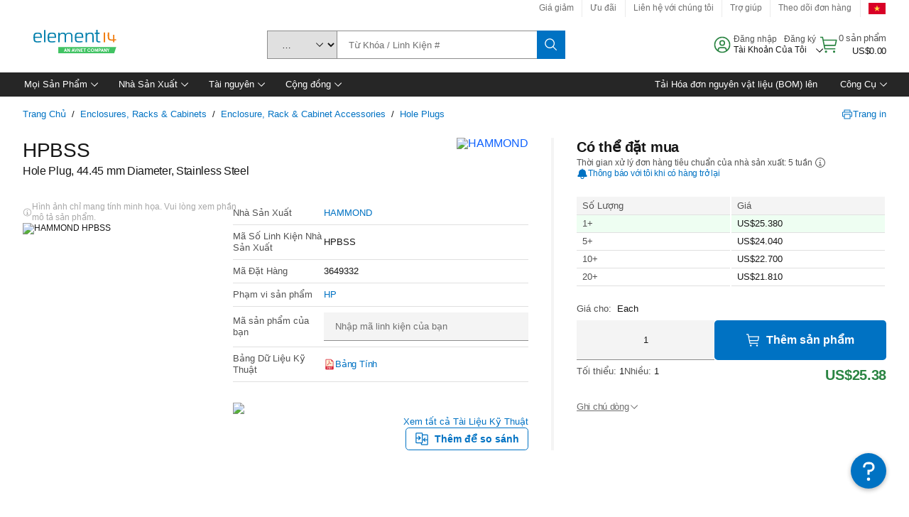

--- FILE ---
content_type: application/javascript
request_url: https://vn.element14.com/HnEBLyKP1NYBMw_2NGoJOltI/5DV7tbhJJzSJJGNi/NA9f/GEFvH/Vp-L3sB
body_size: 174838
content:
(function(){if(typeof Array.prototype.entries!=='function'){Object.defineProperty(Array.prototype,'entries',{value:function(){var index=0;const array=this;return {next:function(){if(index<array.length){return {value:[index,array[index++]],done:false};}else{return {done:true};}},[Symbol.iterator]:function(){return this;}};},writable:true,configurable:true});}}());(function(){xL();QIN();EZN();var CK=function HG(xJ,KX){'use strict';var YJ=HG;switch(xJ){case UZ:{var jg=KX[MO];var Vr=KX[tC];var cq=KX[rE];Dv.push(pp);try{var xB=Dv.length;var Wg=EG(tC);var Sc;return Sc=Np(sx,[sv()[Bj(Pz)].call(null,gp,Rq,EG(EG(KG))),Yr()[FX(Qv)](MB,vW,DA,[mg,CJ]),ZG()[CG(Tq)](UK,dY,nW,Cq),jg.call(Vr,cq)]),Dv.pop(),Sc;}catch(Cc){Dv.splice(Jc(xB,Bv),Infinity,pp);var Fr;return Fr=Np(sx,[sv()[Bj(Pz)](gp,Rq,EG([])),dq()[WW(Jr)](gc,Jr,wg,Nc,fK),ZG()[CG(Tq)](dY,NJ,nW,Cq),Cc]),Dv.pop(),Fr;}Dv.pop();}break;case mE:{var Ig=KX[MO];Dv.push(kY);var Wj=lC[vK()[IB(KG)](vW,YK,fg,Fc,Qv,MB)](Ig);var Iv=[];for(var AB in Wj)Iv[ZG()[CG(AK)].call(null,ZK,EG(Bv),B5,nB)](AB);Iv[BI()[Dc(Br)](hY,Y7)]();var Zj;return Zj=function pK(){Dv.push(gG);for(;Iv[vY()[br(KG)].apply(null,[dO,JI,BA])];){var HK=Iv[sv()[Bj(dJ)](Bb,fr,EG(EG(KG)))]();if(Jz(HK,Wj)){var AX;return pK[ZG()[CG(cj)](zW,Fq,XH,ZK)]=HK,pK[Gq()[Yz(cj)](lz,Rg,pW,hr,AK,Rr)]=EG(Bv),Dv.pop(),AX=pK,AX;}}pK[Gq()[Yz(cj)].apply(null,[lz,bA,pW,Cv,tq,Rr])]=EG(KG);var rr;return Dv.pop(),rr=pK,rr;},Dv.pop(),Zj;}break;case AL:{var GW=KX[MO];Dv.push(jW);var GB;return GB=Np(sx,[PX()[MY(vq)](US,Pz),GW]),Dv.pop(),GB;}break;case gl:{Dv.push(Ez);this[rX(typeof Gq()[Yz(cj)],'undefined')?Gq()[Yz(AK)](rY,Pz,jc,dJ,Xz,hq):Gq()[Yz(cj)](lz,DX,pW,SB,Mc,Cq)]=EG(KG);var RA=this[ZG()[CG(Ez)](EG([]),xW,TX,Ap)][KG][ZG()[CG(Rq)](EG(EG({})),fX,ZS,SB)];if(rX(KY(typeof dq()[WW(AK)],'undefined')?dq()[WW(Jr)](Gv,Jr,Qv,MX,fK):dq()[WW(pW)](Mz,IK,hz,Ap,PB),RA[rX(typeof sv()[Bj(Pz)],qJ('',[][[]]))?sv()[Bj(Jr)](rz,mv,Ez):sv()[Bj(Pz)](nj,Rq,Vc)]))throw RA[ZG()[CG(Tq)].apply(null,[EG(EG(KG)),Rq,KI,Cq])];var cW;return cW=this[Gq()[Yz(JI)].apply(null,[vG,wg,pW,zI,YK,jK])],Dv.pop(),cW;}break;case jt:{var OI=KX[MO];return typeof OI;}break;case v7:{var DK=KX[MO];var WI=KX[tC];var Wr=KX[rE];Dv.push(AS);try{var zJ=Dv.length;var lK=EG(tC);var wS;return wS=Np(sx,[sv()[Bj(Pz)](OA,Rq,EG(EG(KG))),Yr()[FX(Qv)](MB,fX,DI,[mg,CJ]),ZG()[CG(Tq)](Rg,xW,VI,Cq),DK.call(WI,Wr)]),Dv.pop(),wS;}catch(rI){Dv.splice(Jc(zJ,Bv),Infinity,AS);var Lg;return Lg=Np(sx,[sv()[Bj(Pz)](OA,Rq,vq),dq()[WW(Jr)].call(null,pX,Jr,LY,tq,fK),ZG()[CG(Tq)](EG(EG(Bv)),Qv,VI,Cq),rI]),Dv.pop(),Lg;}Dv.pop();}break;case UC:{return this;}break;case wO:{var zS;Dv.push(xG);return zS=PX()[MY(sr)](bp,LY),Dv.pop(),zS;}break;case jO:{Dv.push(Vp);var tr;return tr=PX()[MY(sr)].apply(null,[CB,LY]),Dv.pop(),tr;}break;case rb:{var JB=KX[MO];return typeof JB;}break;case Sb:{var Mj=KX[MO];var ZX;Dv.push(bW);return ZX=Mj&&sK(BI()[Dc(tW)].call(null,Rq,Ur),typeof lC[KY(typeof PX()[MY(Tq)],qJ([],[][[]]))?PX()[MY(WY)](qK,hY):PX()[MY(Bv)].call(null,kg,GI)])&&rX(Mj[KY(typeof lc()[tK(Nc)],qJ('',[][[]]))?lc()[tK(CJ)].call(null,Mr,Fq):lc()[tK(Cg)].apply(null,[xv,Tz])],lC[PX()[MY(WY)](qK,hY)])&&KY(Mj,lC[PX()[MY(WY)](qK,hY)][PX()[MY(CJ)](tX,fK)])?Yr()[FX(cj)].call(null,MB,hY,Qj,qY):typeof Mj,Dv.pop(),ZX;}break;case Yb:{var WB=KX[MO];Dv.push(xS);var jI;return jI=WB&&sK(BI()[Dc(tW)](Rq,vt),typeof lC[PX()[MY(WY)](YX,hY)])&&rX(WB[KY(typeof lc()[tK(hY)],qJ('',[][[]]))?lc()[tK(CJ)](gp,Fq):lc()[tK(Cg)].apply(null,[KI,Rz])],lC[rX(typeof PX()[MY(KG)],qJ([],[][[]]))?PX()[MY(Bv)](ZJ,xz):PX()[MY(WY)](YX,hY)])&&KY(WB,lC[PX()[MY(WY)].call(null,YX,hY)][PX()[MY(CJ)].call(null,nX,fK)])?KY(typeof Yr()[FX(Jr)],'undefined')?Yr()[FX(cj)](MB,BK,LA,qY):Yr()[FX(zj)].call(null,zc,wK,cz,DY):typeof WB,Dv.pop(),jI;}break;case EC:{var TA=KX[MO];return typeof TA;}break;case KE:{var cX=KX[MO];var tp;Dv.push(Lp);return tp=cX&&sK(BI()[Dc(tW)](Rq,OH),typeof lC[PX()[MY(WY)].apply(null,[cF,hY])])&&rX(cX[lc()[tK(CJ)].call(null,Mv,Fq)],lC[PX()[MY(WY)](cF,hY)])&&KY(cX,lC[PX()[MY(WY)].apply(null,[cF,hY])][PX()[MY(CJ)].apply(null,[XA,fK])])?Yr()[FX(cj)](MB,Hz,Eq,qY):typeof cX,Dv.pop(),tp;}break;case KL:{return this;}break;case Q7:{var VS=KX[MO];return typeof VS;}break;case SC:{var wJ=KX[MO];Dv.push(Yc);var kX;return kX=wJ&&sK(BI()[Dc(tW)](Rq,sq),typeof lC[rX(typeof PX()[MY(zW)],qJ([],[][[]]))?PX()[MY(Bv)].apply(null,[Br,OY]):PX()[MY(WY)](DW,hY)])&&rX(wJ[lc()[tK(CJ)].call(null,EI,Fq)],lC[PX()[MY(WY)](DW,hY)])&&KY(wJ,lC[KY(typeof PX()[MY(Jr)],qJ('',[][[]]))?PX()[MY(WY)].apply(null,[DW,hY]):PX()[MY(Bv)].call(null,zI,Zr)][rX(typeof PX()[MY(bA)],qJ([],[][[]]))?PX()[MY(Bv)](qv,lW):PX()[MY(CJ)].apply(null,[fI,fK])])?Yr()[FX(cj)](MB,UI,JG,qY):typeof wJ,Dv.pop(),kX;}break;case Zb:{Dv.push(Lz);this[Gq()[Yz(cj)](lz,Rq,pW,EG(Bv),XG,pS)]=EG(kj[CJ]);var WS=this[rX(typeof ZG()[CG(mY)],qJ('',[][[]]))?ZG()[CG(DX)](dJ,wK,EB,Zp):ZG()[CG(Ez)](UI,XG,Zq,Ap)][KG][ZG()[CG(Rq)].call(null,qA,Uv,CN,SB)];if(rX(dq()[WW(Jr)].apply(null,[JX,Jr,Pz,hY,fK]),WS[sv()[Bj(Pz)].call(null,LG,Rq,FS)]))throw WS[ZG()[CG(Tq)](QK,Kp,UO,Cq)];var mW;return mW=this[Gq()[Yz(JI)](vG,Qv,pW,Tq,Cv,zp)],Dv.pop(),mW;}break;case D:{return this;}break;case Q5:{return this;}break;case hN:{var KK=KX[MO];var hW=KX[tC];var Tg=KX[rE];return KK[hW]=Tg;}break;case Ml:{var SY=KX[MO];var dA=KX[tC];var SK=KX[rE];Dv.push(BJ);SY[dA]=SK[ZG()[CG(cj)].call(null,qz,EG(Bv),HC,ZK)];Dv.pop();}break;case Ot:{var dz=KX[MO];var Xj;Dv.push(jq);return Xj=dz&&sK(BI()[Dc(tW)].call(null,Rq,F7),typeof lC[PX()[MY(WY)](zK,hY)])&&rX(dz[lc()[tK(CJ)].call(null,XY,Fq)],lC[PX()[MY(WY)](zK,hY)])&&KY(dz,lC[PX()[MY(WY)](zK,hY)][PX()[MY(CJ)].apply(null,[EI,fK])])?Yr()[FX(cj)](MB,tW,JA,qY):typeof dz,Dv.pop(),Xj;}break;case kt:{var kI=KX[MO];Dv.push(gK);var AI=lC[vK()[IB(KG)](vW,Ap,hz,UL,Ac,MB)](kI);var AW=[];for(var PY in AI)AW[ZG()[CG(AK)].apply(null,[EG(Bv),wY,fQ,nB])](PY);AW[BI()[Dc(Br)].apply(null,[hY,X])]();var AG;return AG=function Gp(){Dv.push(NB);for(;AW[rX(typeof vY()[br(cj)],'undefined')?vY()[br(zj)].call(null,LS,vr,XW):vY()[br(KG)].call(null,vI,Pz,BA)];){var FW=AW[sv()[Bj(dJ)](EZ,fr,EG(EG({})))]();if(Jz(FW,AI)){var rG;return Gp[ZG()[CG(cj)](fA,EG({}),SG,ZK)]=FW,Gp[rX(typeof Gq()[Yz(Jr)],'undefined')?Gq()[Yz(AK)](xA,zI,Lj,ZK,EG(EG(Bv)),TW):Gq()[Yz(cj)](lz,Jj,pW,IW,EG({}),Kq)]=EG(Bv),Dv.pop(),rG=Gp,rG;}}Gp[KY(typeof Gq()[Yz(QK)],qJ(ZG()[CG(WY)].apply(null,[Bv,EG(EG(KG)),Gr,hK]),[][[]]))?Gq()[Yz(cj)](lz,jc,pW,FS,fK,Kq):Gq()[Yz(AK)](OW,IW,nK,Vc,Rq,fz)]=EG(kj[CJ]);var bY;return Dv.pop(),bY=Gp,bY;},Dv.pop(),AG;}break;case DZ:{var wA=KX[MO];var dI=KX[tC];var JY=KX[rE];Dv.push(pW);wA[dI]=JY[ZG()[CG(cj)](TK,pp,PB,ZK)];Dv.pop();}break;case rE:{var mA=KX[MO];var lS;Dv.push(Nz);return lS=Np(sx,[KY(typeof PX()[MY(Pz)],qJ('',[][[]]))?PX()[MY(vq)](vQ,Pz):PX()[MY(Bv)](gB,Cj),mA]),Dv.pop(),lS;}break;case Qt:{var FA=KX[MO];return typeof FA;}break;case Cw:{return this;}break;case Yw:{return this;}break;case sH:{var QX=KX[MO];var FY=KX[tC];var nc=KX[rE];return QX[FY]=nc;}break;}};var XI=function(){return ["\x6c\x65\x6e\x67\x74\x68","\x41\x72\x72\x61\x79","\x63\x6f\x6e\x73\x74\x72\x75\x63\x74\x6f\x72","\x6e\x75\x6d\x62\x65\x72"];};var Oc=function(){return Pj.apply(this,[xE,arguments]);};var Pd=function(){nM=["<JXU\x40.","\r_\nP1IF\b\tD#",",M\')L","H6TQ3\'X","C\r","6","TG2 S\x00#p6[IW","MEE","\\I","QLc\nO9","1","6U","MI\fW\vY0C","VC\v_Y1T","DX]FG(X `S,\b5\\\x005","5\r\n","L=O\x40IP","D}s","LP\x07T BQ57X","PRQ^A^ H\x40","y`g","\x00)\nh*JJ^\\KD\x07],R:S\x40.)X","AS( Y%6h/}KG","RBzq;DS-<|\'E>\\IV","#,Q\x00\bZ+zDG\\","PIMT","","hD\fVT:B+I(\t[FADOY\\HV4 ","uK","NF","\\\b","zlMMB\\0b","_","2MQ","","4[S","1\\23\x402[VG\\R]","XP_QvI!]H sK1\b","","\nZ\x00P1S\x40(m-(E6YMG","\\\\N\r_\nO5S[.\fS\x07*M6PBtO^[G","O-\x07A5\f1X\t#\t]ILGUPX\f\\ DZa7/\tH3R\\","K6JKVNL","\" ^F2[QAT\\~T\\8","RYO","A$ S\r3\n","\tL(","\x00L+wQVP","<VDA~PI\r","DP^ZA\rAI=H\\","M6MURI\\E-K\fX$S[.","I","V $","JVC\f\\n7HB$(7O\v4","RJP\\KD\x07]","H([V\\PVX","&B_. ~4L1JvPOV]uR9c}\f","\x00Z(MvZZQLa\n^1ND$\t","oEn","^\n","\'","_z\nb=TQ\b&<%j5\x40HTl","IWV","R=IF$D#","C\\M^\r","\f^0X:",">H[/","\x40IMH\rG","DI","3\b!H\x07#","jS5","n","UW,3X!0G+rL\x40IZC\rA","V $+BrL\x40_R^I","N\x3f","tZ..J0\t9QWyV_\rPR&","M=_W-) M.","/}6S\x40\\HK)PT\"B","TF 1i","TY_\t^\n~<U],0P","\\","Q%\\\x00)6Y0_V][^^C\t^k_\"\v)b%4H&",",P*","3QBZS","U^^8AK5SW.X\n","O_\x07W^ ","wV\\S}RX&\x07d$6T\v(Gy3KBZS","CRVCVH$","2,S)\fL","72\x401Y","S","G;[]|[","YZAR6","z`XSHZP\vnv2X\x07)M:L","\t\'(WAGU\r_XM,","QPL\fZZ","7l\vO=QW320S4Y/[A","bQRiOv:gQ`W","/_BV[PN\x40","O\fY\x07","tWS5x_fQ/WWVNkZCd\x07\b\'VvU\t\rXOzs\t","I\tJ",")CQ1wS8> I6!L>JPAX","K\x07PN","16I*$F;[","c\tGK1\x07q- S","IV","-$N(`+[WRIP_","#C\x40","]Xf","]+N","WwVNZY","JJvQZ\x40\r]","\'A","TYY","!]LJGRKTV [","\\>","US/\t*P1.m","^","\n)\tL","A%\b","s3\n0P(Z","SDAV","G\x00O1pW#:,YH<UL]ZzU\vVI=H\\","MNC","`r\fAK1Um$$Q\'L","\f)M\f\'","MI\f","1R72\x401YqRZ",")\b,Z\f2","^SBV","D0KVV","\")Q%a:_A_XL^;Z\bS5KA","_Z=Iv $","NVW\r","yJ\\ZSHHvO O0ZI/\t","]X[:W\"QD7","N#E+Vu_HXD~S=WG-\f1T\v(","xm2\b)X\n/D\x00KKDO^]V\v","N:JvGRMLV:M0FF$","^\nI5lW8","w\nK=DW,X\n2]6QKvKZC","PY\x00V"];};var Fs=function(nm,MP){return nm<<MP;};var ls=function(bd){var fk=0;for(var HR=0;HR<bd["length"];HR++){fk=fk+bd["charCodeAt"](HR);}return fk;};var zT=function(){bh=["Q,\rFVM3\v[","G",")\rE\\\v[M","4DU0","-\x07OC>\t\fG","\vOB,\\UV\nGDE,","Z]*\n[Jk\t\x00","s","\r\x07\roI+\rFPP",",JY","","Y","[\\K","H","CU","ZS\t>\vO^*\t","#+-\'&h}\n/","YT<A","AJ","\f","vW","PkZ\r","#\f\vOT1>[O^","OV\v\x07","C\x3f ;","^R7","2VQZ","<\nE[P\r","FJ^\v","\nO_;\x3fTZP","","\x40\b","\f","\v\x006\x00ZT","\x07^",",^^2","\vYJ","BT1","I^2\rPMV","","OZI\\V","O\t\nkD+ZJK>","G\\^\x07","R\x00\n","n\x00\nW]M=\\P3\bA\\","\x07^i","","S-F\\M","KA","\v\f","\f\fYY","\vOT1","OH","W-vQ^0\x07","\rEb+\n[^","\\\x07<DP=Q","NT)-\nM\\S>\r","\vOu>\t","CE:AVM","AK^\x07+\bbT>W\\^\'\x07\x07\n^P2\r","]\\^\b","","\x3f[","I\r","^C&8\rAKV\t\x00","R","E\\\bZT^","\t5E`/FWY\rD\\p}2Yfo\x07","EL\r>\x07\vOC","\x00\b^","=\x002CEr\rA\\X\na;","\nQ]Z",",5\fXX)jLQ\vN","ID2\rAtP\b","TIO:\vD","","/\na;CcPZ","K]3\x07eQ^\x07\x07","OF\n","*\x07","","U","ZNY5\r","","x1TUS8\rX","SL$\v1PT\\M",":PZK>\tO","\n","","PPP\n[YWN","_V\x00","M\t\v*IC6\r","/\bYPL","TAk\t2C_+","EIS5","\fXf6]","WPI","Z^\x009DX*","","WJ\x00","\\0\x07\"YXM\x00","1^","TI","_]+","O\x00","/M\tQH9\\G","m\'M!","Eo^\x000\v\fFP+\x07","PpjVnY3+hF1SE9u7C_JY!gd$dR-","\x07\rxe-PK|\rC^1","","\x00GVLJ-LX<CyPI\tS:\x07X1","\b\\PWUZ\b","A:ZKR\r\t","En;","/F\\y\x00\v","\vIx+TMP","","DV*PJ","\bpA\tXS-\fXP3]3YLXJ)\r^P6G","","\r\v","}^","7\tE","\x07","<\rSPX\v\b","\v","\vLX3","\v\x00yE>\t","2\x00\np<\fWXK","<\rVXK","\f","\tKE7X\\","XM\v","`P)CtIO\x00J2_Vr\r","7AW^","0Q","\f\r",",","ID[)\vCO","R\t:\rO*PKl\t","","E_+,S{V\x07","a/5[`\fG,[1<"];};var N1=function(){if(lC["Date"]["now"]&&typeof lC["Date"]["now"]()==='number'){return lC["Math"]["round"](lC["Date"]["now"]()/1000);}else{return lC["Math"]["round"](+new (lC["Date"])()/1000);}};var kU=function(Xs){var w4='';for(var zh=0;zh<Xs["length"];zh++){w4+=Xs[zh]["toString"](16)["length"]===2?Xs[zh]["toString"](16):"0"["concat"](Xs[zh]["toString"](16));}return w4;};var Y9=function(){return A4.apply(this,[Yx,arguments]);};var xn=function(){return lC["Math"]["floor"](lC["Math"]["random"]()*100000+10000);};var S4=function(){return Pj.apply(this,[VQ,arguments]);};var Ts=function(){return Uh.apply(this,[jO,arguments]);};var NR=function(Kk){return void Kk;};var L1=function(){return Uh.apply(this,[GC,arguments]);};var X4=function(AP){var J2=AP[0]-AP[1];var xM=AP[2]-AP[3];var Pk=AP[4]-AP[5];var Em=lC["Math"]["sqrt"](J2*J2+xM*xM+Pk*Pk);return lC["Math"]["floor"](Em);};var U8=function dk(Th,l2){var Z2=dk;var AM=Jm(new Number(AZ),Ad);var mM=AM;AM.set(Th);do{switch(mM+Th){case qO:{var fP=[p1,q1,Hm,DR,Ek,DD,jn];Th-=sw;var Vn=fP[lc()[tK(QK)](js,rY)](rX(typeof sv()[Bj(Rg)],qJ([],[][[]]))?sv()[Bj(Jr)](NB,mD,fg):sv()[Bj(qA)].apply(null,[sm,Kp,Hd]));var UU;return Dv.pop(),UU=Vn,UU;}break;case B7:{Th-=wE;return Dv.pop(),O9=DP[Xn],O9;}break;case J:{var G9;return Dv.pop(),G9=x8,G9;}break;case MH:{var DP=l2[MO];var Xn=l2[tC];var rD=l2[rE];Dv.push(Qv);lC[vK()[IB(KG)](vW,wd,Nc,fG,hP,MB)][nT()[vn(KG)].apply(null,[GT,QK,AD,Xm,XG,Vc])](DP,Xn,Np(sx,[rX(typeof ZG()[CG(Jj)],qJ([],[][[]]))?ZG()[CG(DX)].apply(null,[EG({}),KG,IP,c2]):ZG()[CG(cj)].apply(null,[Cv,Kp,ln,ZK]),rD,vY()[br(tW)].apply(null,[xG,fG,QK]),EG(kj[CJ]),rX(typeof ZG()[CG(Mc)],qJ('',[][[]]))?ZG()[CG(DX)](AK,Qv,HM,XM):ZG()[CG(tW)].call(null,YD,EG(EG(Bv)),B1,NT),EG(KG),vY()[br(YD)].call(null,SR,ph,bA),EG(KG)]));Th+=BE;var O9;}break;case Nl:{if(KY(Q4,undefined)&&KY(Q4,null)&&ST(Q4[vY()[br(KG)](wh,cj,BA)],KG)){try{var zD=Dv.length;var O1=EG({});var Vk=lC[KY(typeof PX()[MY(wK)],qJ([],[][[]]))?PX()[MY(Hz)].apply(null,[Wk,UK]):PX()[MY(Bv)].apply(null,[bm,T6])](Q4)[rX(typeof sv()[Bj(MX)],qJ('',[][[]]))?sv()[Bj(Jr)](Wk,Q2,nn):sv()[Bj(YD)](BZ,dY,Bv)](PX()[MY(dJ)](Ph,c9));if(ST(Vk[vY()[br(KG)](wh,Cv,BA)],Jr)){x8=lC[PX()[MY(MB)](gN,DX)](Vk[Jr],Qv);}}catch(Sn){Dv.splice(Jc(zD,Bv),Infinity,qv);}}Th-=UE;}break;case mC:{var Om=l2[MO];Dv.push(I8);var Wh=Np(sx,[vY()[br(GT)](T8,fG,JI),Om[KG]]);Th+=Zt;Jz(Bv,Om)&&(Wh[sv()[Bj(vW)](WN,hY,tM)]=Om[Bv]),Jz(CJ,Om)&&(Wh[Gq()[Yz(Qv)](fA,zj,Qv,QP,QP,Nh)]=Om[CJ],Wh[sv()[Bj(Y4)](rk,Rg,tM)]=Om[kj[hY]]),this[ZG()[CG(Ez)](EG(EG({})),EG(EG(KG)),qZ,Ap)][ZG()[CG(AK)].call(null,wK,EG(KG),JN,nB)](Wh);Dv.pop();}break;case Ob:{var XP=l2[MO];Dv.push(RR);var I4=XP[ZG()[CG(Rq)](YD,EG(Bv),Mt,SB)]||{};I4[sv()[Bj(Pz)].call(null,ww,Rq,FS)]=Yr()[FX(Qv)](MB,Xz,M4,[mg,CJ]),delete I4[ZG()[CG(31)](EG([]),16,1245,133)],XP[ZG()[CG(Rq)](fz,wg,Mt,SB)]=I4;Dv.pop();Th-=BF;}break;case z0:{Dv.push(Kp);var p1=lC[sv()[Bj(cj)](KT,nB,zj)][Gq()[Yz(SB)].apply(null,[R6,qA,Hd,tW,LY,UM])]||lC[BI()[Dc(WY)].call(null,AK,LU)][KY(typeof Gq()[Yz(Bv)],qJ(KY(typeof ZG()[CG(MB)],qJ([],[][[]]))?ZG()[CG(WY)](EG(EG({})),EG(EG([])),zM,hK):ZG()[CG(DX)](dJ,Mc,s2,ID),[][[]]))?Gq()[Yz(SB)](R6,NJ,Hd,Mc,tW,UM):Gq()[Yz(AK)].call(null,tT,NJ,TG,Ap,Uv,ZD)]?BI()[Dc(pW)](bA,xP):ZG()[CG(MB)].call(null,hK,pW,X9,QP);var q1=rM(lC[sv()[Bj(cj)].apply(null,[KT,nB,pW])][BI()[Dc(WY)](AK,LU)][sv()[Bj(NT)].apply(null,[Qh,Vc,GT])][sv()[Bj(wg)](cP,FT,rR)](sv()[Bj(tq)](Cm,tW,tM)),null)?BI()[Dc(pW)](bA,xP):ZG()[CG(MB)].call(null,Kp,Ac,X9,QP);Th+=ZE;var Hm=rM(typeof lC[vY()[br(YK)](CR,Ez,fr)][sv()[Bj(tq)](Cm,tW,QK)],vY()[br(xW)].apply(null,[Kq,nn,P9]))&&lC[vY()[br(YK)].apply(null,[CR,dJ,fr])][sv()[Bj(tq)].call(null,Cm,tW,UI)]?rX(typeof BI()[Dc(zj)],qJ([],[][[]]))?BI()[Dc(JI)].call(null,P9,cD):BI()[Dc(pW)].apply(null,[bA,xP]):ZG()[CG(MB)](vW,Hd,X9,QP);var DR=rM(typeof lC[sv()[Bj(cj)](KT,nB,Cg)][sv()[Bj(tq)](Cm,tW,fX)],KY(typeof vY()[br(hz)],qJ('',[][[]]))?vY()[br(xW)](Kq,IW,P9):vY()[br(zj)](bk,wd,t6))?BI()[Dc(pW)](bA,xP):ZG()[CG(MB)](YK,wK,X9,QP);var Ek=KY(typeof lC[rX(typeof sv()[Bj(jD)],'undefined')?sv()[Bj(Jr)](cj,nW,EG({})):sv()[Bj(cj)].apply(null,[KT,nB,Jr])][vY()[br(qY)](QT,EG(KG),AK)],KY(typeof vY()[br(hY)],'undefined')?vY()[br(xW)].apply(null,[Kq,hY,P9]):vY()[br(zj)].call(null,m9,Ap,Fq))||KY(typeof lC[BI()[Dc(WY)].call(null,AK,LU)][vY()[br(qY)](QT,Xz,AK)],vY()[br(xW)](Kq,FS,P9))?rX(typeof BI()[Dc(E1)],qJ([],[][[]]))?BI()[Dc(JI)](H6,lR):BI()[Dc(pW)].apply(null,[bA,xP]):ZG()[CG(MB)](Hd,hP,X9,QP);var DD=rM(lC[sv()[Bj(cj)](KT,nB,EG(EG(Bv)))][KY(typeof BI()[Dc(VG)],qJ([],[][[]]))?BI()[Dc(WY)](AK,LU):BI()[Dc(JI)].apply(null,[Nk,h8])][sv()[Bj(NT)](Qh,Vc,EG([]))][KY(typeof sv()[Bj(Cq)],qJ('',[][[]]))?sv()[Bj(wg)].apply(null,[cP,FT,hz]):sv()[Bj(Jr)](Un,XG,cj)](BI()[Dc(B8)].apply(null,[F2,Vc])),null)?BI()[Dc(pW)](bA,xP):rX(typeof ZG()[CG(B8)],qJ('',[][[]]))?ZG()[CG(DX)](EG(EG([])),EG(EG([])),J9,In):ZG()[CG(MB)](EG(EG(KG)),wn,X9,QP);var jn=rM(lC[rX(typeof sv()[Bj(B8)],qJ('',[][[]]))?sv()[Bj(Jr)].call(null,Fh,K9,Jj):sv()[Bj(cj)](KT,nB,Br)][BI()[Dc(WY)](AK,LU)][sv()[Bj(NT)](Qh,Vc,fr)][sv()[Bj(wg)].call(null,cP,FT,Ap)](lc()[tK(Y8)].call(null,G2,dJ)),null)?BI()[Dc(pW)].apply(null,[bA,xP]):ZG()[CG(MB)].call(null,TK,UK,X9,QP);}break;case YL:{Dv.push(gk);var U4;return U4=[lC[vY()[br(YK)](It,hK,fr)][PX()[MY(FT)](MD,ZK)]?lC[vY()[br(YK)](It,wd,fr)][PX()[MY(FT)].call(null,MD,ZK)]:lc()[tK(vD)](hR,zI),lC[vY()[br(YK)](It,Cv,fr)][BP()[Tn(sr)](j1,Nd,Rg,AK)]?lC[vY()[br(YK)].call(null,It,bA,fr)][BP()[Tn(sr)](j1,Nd,tM,AK)]:KY(typeof lc()[tK(nD)],qJ('',[][[]]))?lc()[tK(vD)](hR,zI):lc()[tK(Cg)](L9,Jn),lC[vY()[br(YK)].apply(null,[It,Cg,fr])][rX(typeof lc()[tK(wd)],qJ('',[][[]]))?lc()[tK(Cg)].call(null,pp,Qh):lc()[tK(Nm)](BN,mY)]?lC[vY()[br(YK)](It,YK,fr)][lc()[tK(Nm)].call(null,BN,mY)]:lc()[tK(vD)].apply(null,[hR,zI]),rM(typeof lC[vY()[br(YK)](It,Bv,fr)][BI()[Dc(zI)](mh,K1)],vY()[br(xW)].apply(null,[F6,YK,P9]))?lC[rX(typeof vY()[br(Hd)],'undefined')?vY()[br(zj)].call(null,S8,tq,AD):vY()[br(YK)](It,fz,fr)][BI()[Dc(zI)].apply(null,[mh,K1])][vY()[br(KG)].call(null,sG,Tq,BA)]:j9(Bv)],Dv.pop(),U4;}break;case FZ:{Th+=Ww;var Q4=l2[MO];var x8;Dv.push(qv);}break;case jO:{return String(...l2);}break;case JQ:{Th-=HQ;return parseInt(...l2);}break;case bt:{var UD=l2[MO];var n4=KG;for(var n6=KG;hd(n6,UD.length);++n6){var Sh=w1(UD,n6);if(hd(Sh,j5)||ST(Sh,kH))n4=qJ(n4,Bv);}return n4;}break;}}while(mM+Th!=O0);};var rX=function(Qk,zk){return Qk===zk;};var q6=function(){return Pj.apply(this,[zZ,arguments]);};function xL(){O5={};if(typeof window!==[]+[][[]]){lC=window;}else if(typeof global!==''+[][[]]){lC=global;}else{lC=this;}}var km=function(){return Pj.apply(this,[JH,arguments]);};var Jc=function(W8,X1){return W8-X1;};var EG=function(jm){return !jm;};var vU=function(){vd=[];};var XR=function(){return Pj.apply(this,[Bt,arguments]);};var RM=function(){Y6=["PE{\v\';#","B0TtFH\"","3STc]3","3]UBu)","j","^D Yw\r_Y+<41T","L585\f","^FI33,W","^^\"d","","OB\nS","3I","\v\"[B=","LI","0TFBX\'$yG%YU","K\"\f\t.^\\,N","Wo\vH\vkB","7\nT\x40[&DSF_3\x07;\"XTP6ODSU(\x00u.BAU","T&12IW8,RDUN\"\x006<","2 \fo[&FH\nBs!\b& \f","8 T\x40","\r,UDrn","\b&HfSN.\f 1","Z!","5!","TU-uC","\"7K","VP/","r(<#XS*SI","cFFU3"," \v!\x00^_-HT&^r&0","^F<\"QBFX4","W","r\\\r\"PN\x00\x07]30(\bO,CTH561\rIW[-SIINH\"4\'^-OSI_\"\x40_\f]\t\'YUDSSg\f0eOW\t\"^K\v);hI\x40:HMY$&eNAcTFB&NVP/NBN&:7%[.YS\fHXi","qF","g\b","4\'#JD`w~)CK","\x40Y3&<\"~\\1SWq]+06","J&  7]","l.4!\x00","(Y^",",r\\",")8\'Iq6RS","TU&sKWg>90R\\[UCH\v;!IW\t","H4","XJ;CU4","&0XW\b0","r\\\r\"PN\x00dT&4&\f^\x40>1NH","i!VB\x07S\x00\v; \nZF1a","\b","fWP\">4<+^A\b*SI","","G\x07X\txGY"," Nz","R^&[F\b\x07_&6-XZF&QW",")9","\x00C","/\vITJ","WHH(,5","c0\'I[\r&NaI_ \v7","\"*\r","/YJIH9)1_","oOUY#9:7^\x40","\v1SCDH7","\"\nZ\\&X","W_!","<#","HOI","vN_,:<(b6[\n\rI","UV","\t01UZY\'","^P*Ho\rCX\"\x00","\rTh.0*\rO\x00: HNB","s!h<","CLW\rx","F\'","\vOK&","\x00J","!2 \fdF1[BT","1 TVnn\'HQ7; O","\vS[7","UI\nBN\v<\"O","s3E","0EIOY4\x07&\b^W+tFO","\x40]*4","_6OB\tHJ\"","E!WNsY*:7IK(7SU\x40Y","R\\\b&NS6BL+6 ^\\Y_","(c","BL+6 ","$PFSk&<79WW\t7","L\"3\fO\x40","ii)fo\f+*~|\x3fnb6xk,\t","\n","6\fT\x40$Y","SS2\r=6\fZ\x40","\v!","0\v7.OD0UE\rKU36-UU","H,H\x07\x07J&<!X^\\.QKI\"N:#XOK\v&wUQ.&,U|.Y","\f8j^F$3]UJOx,5","D\vJL(0!","A\b7","z\f","2S","J\vRO\"%","ZF\"_O!QY)","2-u:f","LB","S\v3YI\x00dT.1","BW1","Qf3Ye\rSQ&>","m$3TF\nSS*&","\tHF\x071!U","Z_","\vU_}","OBTU(\x001IS&","L/","","0\'RF)wBN;+XF,R","Q1SJ","DO","-il:","$\b^^*XH","&uH\t"];};var Jd=function(KD){return lC["unescape"](lC["encodeURIComponent"](KD));};var D6=function(j8){return +j8;};var mP=function(){var bT;if(typeof lC["window"]["XMLHttpRequest"]!=='undefined'){bT=new (lC["window"]["XMLHttpRequest"])();}else if(typeof lC["window"]["XDomainRequest"]!=='undefined'){bT=new (lC["window"]["XDomainRequest"])();bT["onload"]=function(){this["readyState"]=4;if(this["onreadystatechange"] instanceof lC["Function"])this["onreadystatechange"]();};}else{bT=new (lC["window"]["ActiveXObject"])('Microsoft.XMLHTTP');}if(typeof bT["withCredentials"]!=='undefined'){bT["withCredentials"]=true;}return bT;};var w1=function(ZR,ds){return ZR[vT[DX]](ds);};var q9=function(Z6){if(Z6==null)return -1;try{var V6=0;for(var Hk=0;Hk<Z6["length"];Hk++){var Ls=Z6["charCodeAt"](Hk);if(Ls<128){V6=V6+Ls;}}return V6;}catch(Zh){return -2;}};var f4=function(){return ["\x6c\x65\x6e\x67\x74\x68","\x41\x72\x72\x61\x79","\x63\x6f\x6e\x73\x74\x72\x75\x63\x74\x6f\x72","\x6e\x75\x6d\x62\x65\x72"];};var Pj=function fT(Bn,fh){var DT=fT;for(Bn;Bn!=rb;Bn){switch(Bn){case bE:{SP=Zk*pW-cj-DX+WY;zK=AK-DX-Qv+Zk*WY;Ik=Zk*WY+AK+CJ;kT=MB*Zk-CJ+Qv+AK;Bn+=tQ;JU=Jr*Zk-AK*CJ;Mm=pW+AK*Bv*Jr*Qv;}break;case g5:{IU=Ez*DX*pW;Zm=Qv+MB*Zk+CJ+Bv;dD=Bv+Zk*Jr+Ez;Jj=Ez-MB-DX+cj*WY;Bn-=bx;gm=Ez-CJ+AK*Zk-cj;RU=Zk*Bv*CJ+WY+MB;WR=Ez+WY*Zk+cj-CJ;q2=WY-CJ+MB*Qv*DX;}break;case QE:{Hz=MB+cj*Jr-WY;Mc=MB*Qv+cj;xA=CJ-Bv+cj*Jr*Qv;UK=DX*MB+WY*Qv-cj;SM=Ez+MB*AK*cj+CJ;Bn+=I7;sr=AK+cj+CJ-Bv+WY;}break;case vZ:{xU=Qv*Zk-cj+DX-Jr;Cm=Bv+cj*WY+pW*Ez;Bn=tQ;JA=cj-WY+Zk*MB-pW;f9=Bv+cj*Qv*pW;J8=cj+Zk*CJ+AK-Bv;zn=MB*Bv*WY+Ez*cj;Ss=DX+Ez-WY+MB*Zk;Tm=cj+Bv-MB+Zk*WY;}break;case UE:{nW=Qv+DX*MB+AK*Zk;gc=Zk+MB*Qv+Ez+pW;Bk=Qv*Zk-pW*MB*Bv;Bn=tl;hD=CJ*AK*Ez-Qv;YT=DX+Zk*MB+WY+Ez;L6=Ez+AK*Zk+cj+pW;}break;case DC:{Zk=pW+Ez*Bv+WY*cj;gT=MB*AK*Qv+Zk-Jr;KG=+[];GT=AK*Jr+Bv+CJ-WY;Rh=Zk+Jr+Bv+CJ;Bn=bN;QK=WY*Bv+pW*DX-Jr;}break;case RZ:{YK=CJ*DX*WY-Bv+MB;FS=CJ*pW+Jr+DX+AK;lR=pW*WY+AK+Qv+MB;dJ=Qv+AK+DX+MB*pW;hY=cj*CJ+Bv+DX+Jr;Y4=Qv*Jr-DX-MB+CJ;Bn=pN;}break;case kC:{b6=WY*Zk-AK+MB-CJ;r1=Ez*DX*Qv-cj-AK;Mz=DX*Zk+AK*MB+CJ;Mk=Zk*AK-Jr*cj;Bn+=OQ;zd=MB*Ez*Bv-WY-DX;}break;case N5:{TP=Qv*Zk+CJ-AK*WY;EU=MB*Zk-Jr+Qv*AK;TU=WY*Zk+pW*Bv+AK;qn=Qv*CJ*Bv*Ez+Zk;dU=Ez+AK*cj-Qv+Zk;Bn+=Rl;gU=Qv+MB*Jr*WY*DX;}break;case Ql:{Bn=K5;A9=Qv*pW*MB+Zk*WY;Hh=Ez-WY+MB*Zk*Bv;q8=Qv+pW+Zk*MB+Ez;nh=Bv+CJ*MB+Jr*Zk;OP=Qv+AK*DX+Ez*pW;ZP=Zk*AK+Jr*Qv-DX;}break;case hH:{bm=Bv+cj*Zk+MB-Ez;Bn=Vb;L9=DX-CJ+Jr*Zk+MB;zs=CJ*Jr*AK*Qv-Zk;lP=AK*Zk+Qv*pW+DX;n2=cj+MB*Zk+Ez*WY;}break;case Fw:{Bn=rb;return fT(dC,[Bm]);}break;case Cb:{pm=Jr+MB*WY*AK;nk=pW*Zk+Jr;gn=Zk*AK+Ez+WY-cj;Bn=g5;NJ=WY*cj*Bv+pW+Jr;}break;case nH:{T4=WY-CJ+AK+Ez*Qv;p8=Zk*MB+Qv-AK+DX;QT=Qv*cj*AK+WY-MB;Vh=Zk*pW+WY+Ez-Jr;WU=Jr*Qv*WY+Ez;Bs=Jr*Ez*Bv-WY+pW;Bn+=Ux;}break;case ZF:{rm=WY*Zk-Bv-Jr-AK;dn=DX-Bv+pW*Zk+Qv;gM=Zk*pW+AK*WY-CJ;Bn-=hl;v9=Bv*DX*Zk-CJ+Ez;sm=Ez*Bv*Qv;Oh=cj*Zk+MB*CJ*pW;}break;case JF:{Bn-=RZ;BD=Qv*AK+Ez*Bv*Jr;ER=Qv+Zk*MB-WY;nd=WY*Zk-DX-Jr*pW;SG=Zk*MB+CJ*Qv+Bv;KU=DX+Qv+MB+Ez*AK;L4=Qv*Zk+DX-Ez+cj;B2=DX*Ez*CJ+Bv+cj;}break;case m0:{Gr=Jr+Qv*Bv*WY*cj;Lz=AK*Ez+Bv+DX*CJ;Ur=CJ+Zk*AK+MB+Ez;k6=Zk*MB-CJ-pW-cj;cm=Ez+WY+pW*Zk;bM=Jr*pW*Ez+Bv-MB;Bn=BE;}break;case bb:{d4=Ez*DX*cj+Zk+pW;Z9=cj*Zk-DX*WY-MB;Fk=WY*Jr+pW+Zk*MB;F1=Zk*MB-Ez*Jr-cj;GD=Bv+cj+WY*Ez-AK;Ps=Bv+Zk+WY*DX-pW;Ld=Zk-pW*Bv-MB+Ez;lD=cj+Zk*Jr+Qv*pW;Bn=sb;}break;case ct:{Q8=DX+pW*MB*Ez-CJ;Bn=Wl;th=Zk*MB+AK+Ez;kg=MB*Jr*CJ+Ez*DX;Lj=Qv+CJ*Ez*AK;}break;case mE:{if(hd(rd,c8.length)){do{BI()[c8[rd]]=EG(Jc(rd,JI))?function(){return Np.apply(this,[s7,arguments]);}:function(){var hk=c8[rd];return function(TD,XD){var NU=f2(TD,XD);BI()[hk]=function(){return NU;};return NU;};}();++rd;}while(hd(rd,c8.length));}Bn=rb;}break;case nN:{Dk=Ez*Qv-WY+pW*cj;z9=Zk*WY+Ez-DX+Jr;R2=CJ-Bv+Qv*DX*AK;OA=AK*Zk-Qv-Ez-Jr;Bn+=VF;sD=DX*CJ+Zk*WY-AK;NM=WY*AK+Ez*Qv;}break;case f0:{return vh;}break;case cE:{Bn=hE;E8=Qv*MB*cj+Jr+Zk;TX=Zk*WY-Bv-Ez-pW;cT=Qv*Ez+DX*pW;EB=WY-CJ+Qv+Jr*Zk;}break;case E:{ck=WY*DX*Ez-CJ-cj;PG=MB*WY+CJ*Qv*Ez;c6=cj*Ez+WY+CJ*Jr;rT=Qv*DX*Ez-Jr*WY;Bn+=W7;}break;case B7:{Bn+=QF;qP=Zk*Bv*DX+CJ-Jr;Bd=Zk*MB+WY*Jr*cj;fU=Ez*CJ+Bv+Zk;TG=cj+Ez*WY-AK-pW;Rk=Ez*AK*Bv-Jr*CJ;}break;case N:{Qs=Ez*AK+MB*Zk-cj;rn=DX*Zk-cj+Ez-pW;T6=MB*Qv*AK*CJ-Bv;OD=Qv+Jr+MB+Zk*cj;Bn=SE;KI=Zk*AK-MB-cj-Jr;Rz=Bv*cj*CJ+MB*Zk;gp=Qv*cj*AK-WY*Jr;}break;case tQ:{c4=Ez+Bv+WY*pW*cj;AU=WY*MB*CJ*AK+cj;Bn=S0;vP=pW+Jr*Ez+cj-AK;ss=CJ*Zk+Ez-Qv;Pm=Zk*AK+MB*cj-CJ;zU=AK*Zk+WY+MB+Qv;v8=pW-Bv+CJ*WY*Ez;}break;case vC:{pM=pW*AK*Qv-WY-Ez;C9=AK*pW+Qv*Ez-CJ;s8=Ez*WY+MB*Qv*DX;Gh=Qv*Zk+DX-WY*Ez;pS=Ez*AK+Zk+WY;Bn=zl;}break;case Vl:{GU=MB*Ez+AK+CJ*pW;M6=Bv+Jr+cj*Zk+DX;Bn=pb;Zr=MB*Zk-Ez-AK-pW;g2=Qv+pW+cj*Zk+Jr;As=Zk-MB+Ez*AK-pW;UR=Ez*DX+Zk*AK-Jr;JM=AK*MB-pW+Jr*Zk;j1=Bv-pW+Qv*Ez-cj;}break;case LL:{qd=pW+cj*Qv*Jr-CJ;K4=Zk*MB-pW-WY-CJ;c2=AK-MB+WY*Ez+Zk;I8=cj*pW*AK*CJ;Vs=Ez+Jr*cj*Qv+WY;Jk=MB+AK*Jr*cj-Qv;Bn=Et;}break;case jF:{Bn+=Ll;while(ST(rP,KG)){if(KY(G6[x2[CJ]],lC[x2[Bv]])&&H2(G6,B9[x2[KG]])){if(sK(B9,kn)){ZT+=A4(cx,[Um]);}return ZT;}if(rX(G6[x2[CJ]],lC[x2[Bv]])){var rs=j2[B9[G6[KG]][KG]];var sn=fT(DH,[G6[Bv],rs,rP,TK,EG(EG([])),qJ(Um,Dv[Jc(Dv.length,Bv)])]);ZT+=sn;G6=G6[KG];rP-=Np(Qt,[sn]);}else if(rX(B9[G6][x2[CJ]],lC[x2[Bv]])){var rs=j2[B9[G6][KG]];var sn=fT(DH,[KG,rs,rP,Vc,Ac,qJ(Um,Dv[Jc(Dv.length,Bv)])]);ZT+=sn;rP-=Np(Qt,[sn]);}else{ZT+=A4(cx,[Um]);Um+=B9[G6];--rP;};++G6;}}break;case mQ:{Bn+=LQ;while(hd(r9,En[x2[KG]])){Gq()[En[r9]]=EG(Jc(r9,AK))?function(){kn=[];fT.call(this,Bt,[En]);return '';}:function(){var Kh=En[r9];var fs=Gq()[Kh];return function(EM,I9,Y2,Z1,CU,vm){if(rX(arguments.length,KG)){return fs;}var Ah=fT(DH,[EM,Cg,Y2,Mc,ZK,vm]);Gq()[Kh]=function(){return Ah;};return Ah;};}();++r9;}}break;case UF:{JR=pW*Ez*Jr+cj*DX;Bn=Rl;l6=MB*pW*Ez+Qv*cj;MU=WY+Jr+cj*Ez*CJ;A2=cj*Zk-MB+AK*DX;mU=AK+Zk*CJ-DX*Jr;Mh=MB*pW+cj*Zk+Bv;zp=Zk*pW-DX*Jr;}break;case xN:{Bn=rb;return E2;}break;case cN:{wR=cj*Ez*Bv+Qv*AK;sG=Ez*cj+Qv*WY+AK;b8=Jr*Ez+MB+WY+Zk;bn=Qv*pW*MB+cj-WY;Bn=SZ;qD=Jr-Ez*Bv+Zk*Qv;p2=Jr+cj+Zk*MB+Bv;pP=Zk-Bv+AK*cj;XM=WY*AK*MB+Qv-Bv;}break;case D5:{pD=Ez*Qv*CJ-MB-Bv;Eh=Ez*Jr+CJ+Zk*WY;Bn-=F0;P8=cj+Jr+MB*Qv*WY;ms=AK+pW+Ez+Zk*Jr;g8=CJ+DX+Ez+MB*Zk;fm=CJ*MB+AK*Ez;}break;case kO:{MR=MB*Ez-AK-Bv+DX;m6=pW*cj*WY-Bv-Jr;bU=WY*Ez+Zk*CJ+AK;s4=DX*Zk-WY-Ez-cj;Xd=pW*Jr*CJ*MB-cj;U2=cj*pW+Jr*Zk-Qv;Bn=zH;b1=pW+cj*Zk-Qv-Jr;AR=cj*Zk-AK+Ez-DX;}break;case Qt:{Bn=rb;return [[j9(cj),pW,j9(pW),JI,j9(JI),tW,j9(C1),j9(Mc)],[j9(JI),tW,j9(C1),j9(Mc)],[],[],[],[],[j9(tW),Qv,j9(Qv),j9(WY)],[j9(Jr),Cg,j9(zj)],[j9(Bv),j9(xW),Bv],[]];}break;case wZ:{E1=Ez*DX-pW+Jr+cj;Xm=AK-MB+Ez*DX+cj;Bn=MN;k8=WY+DX*Bv+Zk+CJ;FP=MB-DX+Qv+Zk;OR=WY+Qv+Zk*Jr+MB;}break;case IH:{Bn-=LO;for(var nU=KG;hd(nU,Ks.length);nU++){var tP=w1(Ks,nU);var w9=w1(Y1.fN,PU++);pU+=A4(cx,[C8(nP(C8(tP,w9)),YU(tP,w9))]);}return pU;}break;case xO:{N2=MB+Ez*AK+CJ-WY;G2=WY+AK*Ez+DX-MB;Bn+=D0;Id=AK*Zk-DX*Jr+Bv;Gm=Ez*cj-Zk+Qv-MB;V8=Ez*AK+Zk*Jr*Bv;}break;case J:{Bn+=MC;kn=[dJ,KG,j9(DX),DX,Jr,j9(DX),j9(CJ),AK,j9(Rq),TK,CJ,j9(Tq),vr,j9(CJ),WY,j9(tW),JI,WY,zj,j9(Bv),j9(AK),DX,cj,j9(Jr),JI,j9(Qv),Fq,j9(fr),wd,j9(cj),nD,j9(YK),sr,tW,j9(Qv),AK,j9(WY),tW,j9(wn),QK,TK,zj,j9(CJ),DX,Jr,j9(Bv),j9(xW),j9(Bv),j9(SB),j9(fX),qA,MB,nD,j9(fA),tq,[WY],tW,j9(Hd),DX,KG,QK,j9(tW),QK,KG,cj,j9(DX),j9(MB),AK,C1,j9(Fq),j9(YD),Y4,j9(CJ),j9(zj),AK,Jr,j9(Hd),Fq,zj,pW,j9(Cg),QK,Bv,DX,Jr,j9(tW),JI,KG,tW,j9(dJ),Ac,j9(zj),Uv,YD,j9(nD),cj,j9(lR),nD,[KG],j9(YK),Hz,j9(Bv),MB,j9(Fq),AK,Jr,j9(cj),tW,cj,j9(Bv),j9(zj),j9(xW),nD,Bv,j9(xW),ZK,Bv,j9(Bv),j9(pW),CJ,nD,j9(xW),MB,j9(pW),MB,j9(JI),nD,CJ,j9(Bv),j9(Jr),Bv,j9(Qv),CJ,QK,j9(Fq),j9(cj),j9(QK),Ez,j9(Qv),DX,MB,j9(tW),KG,j9(qA),fA,j9(nD),j9(DX),CJ,QK,j9(cj),tW,j9(C1),tW,j9(jc),zW,MB,j9(JI),j9(JI),j9(fX),zI,j9(Fq),j9(CJ),nD,j9(Bv),j9(Jr),DX,j9(QK),[KG],j9(MB),YD,j9(vq),JI,AK,j9(cj),vq,JI,j9(Bv),j9(cj),j9(Bv),j9(QK),YK,KG,j9(pW),j9(WY),j9(vq),C1,FS,j9(SB),nD,xW,Bv,j9(Jr),[WY],j9(DX),j9(MB),j9(CJ),Fq,j9(JI),MB,j9(Bv),j9(ZK),qA,j9(cj),vq,j9(vq),nD,j9(Cg),xW,j9(cj),WY,pW,xW,j9(tW),j9(pW),Fq,j9(xW),j9(vr),Fq,AK,j9(Jr),j9(CJ),C1,j9(Tq),j9(DX),j9(MB),Bv,Bv,j9(Jr),YD,j9(cj),AK,j9(fX),JI,JI,cj,j9(Cg),cj,j9(QK),pW,j9(vq),JI,j9(JI),tW,j9(Jr),j9(pW),Qv,KG,j9(Qv),MB,j9(Bv),Jr,j9(DX),j9(JI),KG,j9(CJ),Jr,j9(vq),SB,j9(JI),MB,j9(zj),j9(DX),QK,j9(Qv),Qv,fg,j9(Jr),j9(tW),j9(vW),Bv,j9(DX),Fq,j9(QK),j9(xW),C1,CJ,Bv,Bv,AK,j9(cj),Fq,j9(pW),xW,j9(DX),pW,KG,j9(GT),Ac,j9(cj),j9(CJ),CJ,Jr,j9(zc),vW,j9(pW),j9(DX),j9(JI),Fq,j9(xW),j9(Bv)];}break;case WL:{IW=Qv*MB+Ez+Bv-DX;qA=Ez+pW*Jr-CJ+AK;Cv=Ez*CJ*Bv+MB-Jr;qz=MB*pW*DX-CJ-cj;tM=Qv*cj+CJ-WY+AK;fr=cj*Qv*Bv-DX*CJ;fz=Bv+Ez+Qv*Jr-CJ;wd=Ez+MB+pW*cj+DX;Bn=Lb;}break;case Wl:{DA=Zk-MB-CJ+DX*Ez;j4=Zk*WY-Ez*Qv-MB;lW=WY*MB*Qv*Bv;CD=cj+Zk*WY-CJ*MB;QD=Zk*MB-AK*CJ*DX;EI=Jr*Zk-cj+Bv;UG=WY-MB*Bv+Jr*Zk;Bn=x5;Fd=MB-Jr+Zk+Qv*Ez;}break;case qQ:{N8=cj*Ez-Jr-CJ;ps=Jr*Zk-CJ-WY+Ez;Wd=Zk*DX+pW+Jr*cj;jR=Qv+WY*AK*DX*Jr;I1=cj*pW*WY-DX*Qv;wD=MB*cj+Ez*CJ*AK;Bn=cN;}break;case qw:{Bn=rb;if(hd(BU,R4[SU[KG]])){do{nT()[R4[BU]]=EG(Jc(BU,tW))?function(){xd=[];fT.call(this,zZ,[R4]);return '';}:function(){var ND=R4[BU];var DM=nT()[ND];return function(H4,tR,xk,kk,j6,Es){if(rX(arguments.length,KG)){return DM;}var CM=fT(VQ,[MX,tR,wn,kk,zI,Es]);nT()[ND]=function(){return CM;};return CM;};}();++BU;}while(hd(BU,R4[SU[KG]]));}}break;case IF:{DI=DX*Zk-CJ-Qv*pW;Bn-=m5;Gd=Qv*Zk-Jr*CJ*DX;xm=cj*pW*CJ*Qv+Jr;IT=cj*pW*Qv*Bv-CJ;M2=Zk-Qv+CJ+Ez-cj;n9=Zk*cj+pW*AK-Jr;}break;case QZ:{Bn+=FE;while(hd(Z8,Gk[f8[KG]])){BP()[Gk[Z8]]=EG(Jc(Z8,MB))?function(){mT=[];fT.call(this,hQ,[Gk]);return '';}:function(){var Sm=Gk[Z8];var W4=BP()[Sm];return function(tD,p4,xs,vs){if(rX(arguments.length,KG)){return W4;}var zR=Uh.call(null,GC,[tD,p4,Xz,vs]);BP()[Sm]=function(){return zR;};return zR;};}();++Z8;}}break;case db:{bD=Ez*pW*MB-CJ*WY;CB=Ez*MB*DX+WY*AK;Rr=Ez*MB*Bv*Jr;Cn=Zk*Bv*MB+CJ-Qv;dT=MB*Ez+Qv+WY+Zk;z2=WY*Zk-CJ*Bv*Ez;b4=Jr*Qv*MB*CJ+Ez;Bn=zw;}break;case ql:{Bn+=WQ;Ck=Jr+cj+MB*DX*Qv;Im=CJ-cj+pW+Qv*Zk;Ih=pW-CJ+Zk*Jr-Ez;pk=Qv*Ez*CJ-WY-cj;}break;case VN:{Gv=AK*Qv*DX+cj-Zk;Mn=WY*Ez+pW+Zk+DX;L2=Bv+cj+AK*Ez+Qv;xG=cj*Ez-CJ+Qv+MB;Bn-=d0;gK=cj*Zk+Jr+Ez*Bv;NB=MB+Zk*CJ+DX;}break;case P7:{WD=DX+CJ*Ez+Zk-cj;Bn=jQ;OU=CJ*Zk-Bv+AK+Ez;Rn=Jr*CJ*DX*AK*pW;Zq=Zk*Qv-Ez*DX-Bv;qK=AK*CJ*Ez+Jr-pW;}break;case Et:{C2=Ez*cj+pW+MB;KM=AK+Zk*Qv-Ez;k2=CJ+Zk*cj-DX-Bv;Bn=Nx;bW=AK*CJ+pW+Ez*cj;n8=cj*Bv*Qv*WY-CJ;O8=Qv+Zk*AK+cj-CJ;jW=MB*AK*Qv+CJ;xh=cj*Zk-DX*AK;}break;case tO:{Bn+=db;return A4(UN,[lk]);}break;case Kw:{return Xh;}break;case jx:{X2=Ez*CJ*AK-Qv+DX;sU=Ez+CJ*Zk*pW-WY;VU=Ez+cj*Zk+AK*MB;Bn=db;tk=cj*WY*MB*CJ+Bv;ZU=CJ*AK+pW*Jr*Ez;W1=Jr*Zk+Ez*pW+Qv;FU=Zk*WY+AK+DX-Jr;kG=AK-pW+WY*Ez*CJ;}break;case dw:{t8=Jr-DX+AK*Zk;pp=Ez*DX*Bv-Qv-AK;PB=Qv*Jr*cj-Ez-Bv;Bn+=Tw;s9=CJ+WY*Jr*AK*DX;MM=Zk*AK+pW*Bv*Ez;YM=Qv+AK+Ez+Zk*WY;g6=AK*Ez*pW-Zk;Q9=Qv+Ez+Zk*cj-Bv;}break;case qb:{Bn=rb;return VM;}break;case kE:{while(hd(OM,dG.length)){lc()[dG[OM]]=EG(Jc(OM,Cg))?function(){return Np.apply(this,[AO,arguments]);}:function(){var sM=dG[OM];return function(Lk,Hn){var O4=Y1(Lk,Hn);lc()[sM]=function(){return O4;};return O4;};}();++OM;}Bn=rb;}break;case Zw:{jd=Ez*Qv*DX-WY-MB;YP=WY+Jr*DX*Ez+AK;v4=Qv*Zk+Bv+DX-Jr;l1=Zk*MB-Jr-DX*cj;Js=WY*Zk-Jr+Qv-MB;CR=Qv*Zk-MB*WY+Jr;V4=cj-Ez-CJ+Zk*Jr;Bn-=Fw;hq=Qv+cj*Zk+WY+Ez;}break;case EN:{Bn+=q7;for(var Is=KG;hd(Is,hU.length);++Is){vY()[hU[Is]]=EG(Jc(Is,zj))?function(){return Np.apply(this,[O7,arguments]);}:function(){var Ed=hU[Is];return function(UP,r8,Sk){var K2=md.call(null,UP,QP,Sk);vY()[Ed]=function(){return K2;};return K2;};}();}}break;case F5:{zI=Jr-DX+MB+Qv+Ez;fg=CJ-WY+Qv*MB+Jr;w2=pW*AK+Ez*cj-CJ;WM=Zk*DX-MB+Ez+Qv;Bn=NN;}break;case zl:{S8=Qv*DX+cj*Zk+Bv;Bn-=hb;vR=CJ+Qv*cj*AK-Ez;G8=Ez*cj-Bv-CJ+AK;JP=Ez*Qv-DX*cj-Jr;hm=CJ+Ez+WY*Zk+cj;C6=Zk*DX+cj*CJ+Jr;Q2=AK+Jr+cj+Zk*WY;}break;case r7:{wU=Ez*cj+Zk+Bv+pW;FR=DX*Bv+Zk+AK*Ez;K1=WY+Bv-MB+Zk*cj;Bn=kx;SR=MB*Zk+WY+Qv;k9=Zk*WY+Ez-Jr+MB;}break;case F0:{Sd=Bv+WY*Zk-Ez*Jr;O2=WY*AK*Qv+cj+DX;z6=MB+pW+AK*DX*Qv;qT=pW*Zk-DX-cj*AK;DG=cj*MB*WY*Bv;Cs=Qv*Zk+Bv-Jr*CJ;Bn+=GF;}break;case pN:{zc=Ez+CJ*Jr*Bv-MB;bA=MB*CJ*DX+Jr-cj;TK=Qv+CJ+Ez+DX-cj;Rg=CJ*WY+Ez+Qv*DX;Bn=fL;}break;case nZ:{Bn=b5;Zs=CJ+MB+Zk+Ez-DX;p9=AK*CJ*cj-pW;s6=Zk*MB-Jr-AK-Ez;vD=Ez+AK+Zk;mm=DX*WY*Ez+pW+Qv;jk=Zk*Bv*Jr-DX-Qv;}break;case wt:{Bn=jF;Um=Jc(m2,Dv[Jc(Dv.length,Bv)]);}break;case hE:{H1=Bv-WY+Jr*AK*Qv;RR=Jr*Zk-AK+MB;X6=MB+CJ*Ez*Bv*pW;dP=cj+DX*pW*Qv*WY;hh=Bv*Ez*pW+Qv-DX;Bn+=AZ;X8=Zk*MB+pW*Ez;sP=WY+DX*pW*AK*MB;}break;case RH:{Bn=l0;Q1=Ez+Qv*pW+Zk+WY;lh=Zk+pW*MB*Ez-Bv;Kp=MB*Bv+WY*AK;Dm=Jr*cj*Qv-Zk+DX;Qm=AK*Zk-Qv-cj-CJ;nR=AK*Jr+DX*Ez*WY;ZJ=DX+MB+Jr*Ez+AK;}break;case zQ:{kD=Qv+Zk+CJ+AK*Jr;Gs=Jr*Bv+DX+AK*Zk;z4=AK*MB*DX+pW+Jr;mk=MB*Qv+AK+Zk*cj;Bn+=cZ;}break;case WO:{kP=cj-WY+Zk*MB-AK;Tz=Ez*cj+CJ+Zk*Jr;k4=Zk+MB*pW+cj*WY;Bn=HL;KP=AK+cj*Zk+pW*DX;F8=Zk*Qv-Ez*DX+MB;XU=CJ*Zk*DX-Jr-Ez;}break;case Ab:{Bn=vw;Lm=Ez+Zk*WY+AK+Bv;r2=Zk*pW-Jr+CJ*cj;Lp=Bv*Zk*cj-WY*DX;N9=AK*Zk-Qv*Bv;BJ=Zk*DX*CJ+Ez*AK;Z4=MB*Qv+Jr+Zk*WY;}break;case V5:{tn=AK*Jr*Qv*Bv-Zk;gd=Zk*cj+CJ+AK+WY;Dn=pW-Jr+DX+Qv*Ez;Zp=Qv*Jr+cj*Zk+DX;Wm=DX*cj*Ez+Bv;Bn=Z;wK=CJ*MB*WY+cj-DX;jT=CJ-DX+AK+pW*Zk;}break;case SN:{wT=CJ+Zk*cj+Ez+AK;Bn=T7;Kq=Jr*WY*Qv-Ez-AK;xD=Qv*Zk-AK*MB+Jr;tm=Qv*WY*Bv*pW-AK;d6=Qv+AK*Bv*DX*WY;E4=Qv+Jr+Zk*WY+CJ;H8=pW+MB+Qv*AK*cj;}break;case st:{var VM=qJ([],[]);Bn+=Uw;LT=Jc(hT,Dv[Jc(Dv.length,Bv)]);}break;case SE:{xz=WY*Zk-MB+cj*AK;Bn=LQ;cz=Ez+AK*Jr+Zk+Bv;DY=Ez*Qv+AK+Zk*Jr;Vd=Zk*Qv-CJ-Jr*Ez;dd=pW*Jr+cj+Zk*AK;}break;case hN:{Ak=MB-Zk+AK*pW*Ez;T9=Zk*Qv+CJ-Jr*pW;lm=AK*CJ*Ez+MB-pW;FD=DX+Zk*Jr*Bv-Ez;rU=pW+Qv+Zk*WY-Jr;hn=Qv*MB*cj-Bv-WY;Bn=N;}break;case vO:{xR=WY+MB*Zk+Jr*DX;LU=WY*Bv+Zk*AK+MB;vM=Ez-MB+Qv+WY*Zk;Bn-=CE;Hs=cj+DX+Zk*Jr-pW;Q6=AK+Ez*MB;XA=pW-MB+cj*Zk-Qv;pX=WY+Ez*cj-Jr*AK;}break;case b5:{pT=MB*Ez+Bv-DX+cj;Nm=AK*cj+WY*Qv*Bv;r4=CJ*MB*Ez+Qv*Jr;Bn+=jO;zM=CJ-Qv-pW+Zk*Jr;}break;case x5:{Tk=QD+On+EI-UG-Fd+K4;WP=Zk*pW-Jr+MB+WY;h9=Ez+Zk*AK-cj+Qv;Rs=Qv*CJ*Ez-pW-WY;Bn-=Jw;Ys=Qv*cj*Jr+pW+CJ;HP=CJ+Bv+Zk*pW+DX;}break;case WH:{d9=Zk*Jr+WY+MB+Bv;Bn=xZ;XT=Ez+AK*Zk+MB+Jr;F9=cj-pW+Qv+Zk*AK;dM=CJ+WY+Jr*AK*Qv;}break;case pQ:{DU=Ez*Jr+Qv*AK*cj;v6=Qv*Ez+Zk*MB-CJ;CP=pW*Bv*Zk*CJ;B4=Jr*Qv-Bv+cj*Zk;Bn=hF;Ns=Zk*CJ*DX+WY-MB;Cd=pW*Zk-CJ*Jr*DX;M8=cj*pW*Qv-AK+DX;t6=MB*Zk+Ez+DX*Jr;}break;case PF:{UM=cj-Qv*Bv+Ez*DX;Bn=Pl;V2=Zk*MB-CJ-Ez-WY;wm=WY+Jr*Qv*CJ;qh=WY*Zk-pW+AK*cj;Jh=Ez+cj*Qv*AK+Bv;xP=AK*Zk-Jr-WY*CJ;}break;case vw:{J6=AK*Zk+WY-cj-pW;x9=AK+Ez+Jr*pW*WY;Bn-=Fw;bs=Zk*cj+pW-MB*AK;dh=Zk+MB*Bv+Qv*pW;ln=AK*CJ*Ez-MB-Zk;YR=Qv+Ez+pW+WY*Zk;}break;case A:{Bn+=gw;if(hd(PT,ld.length)){do{var sh=w1(ld,PT);var PD=w1(Dd.x0,kh++);E2+=A4(cx,[C8(nP(C8(sh,PD)),YU(sh,PD))]);PT++;}while(hd(PT,ld.length));}}break;case Nx:{WT=DX*WY*cj*pW*Bv;Ln=Zk*cj-WY*pW-Ez;Bn=Ab;Y8=DX*Ez+Bv+Jr*WY;XG=Qv+MB*cj+Jr*WY;cP=MB*Zk-Ez+Bv-WY;}break;case Jw:{N6=pW*Zk-Ez-Jr;Bn+=rC;Td=Bv*Ez*Qv*DX-MB;BM=DX+pW*Jr*Qv+AK;SD=CJ+cj*MB*pW-Bv;P9=AK+MB-CJ+cj*Jr;}break;case hZ:{hK=Ez-pW*CJ+cj*WY;L8=Zk*AK+Qv*Jr+WY;Bn-=AN;BA=WY-AK+DX*Jr+Zk;s2=Jr+Ez-MB*CJ+Zk;qk=DX*AK+CJ+Zk*WY;}break;case Yl:{var c8=fh[MO];Bh(c8[KG]);Bn-=EE;var rd=KG;}break;case kt:{S9=CJ-Zk+cj*MB*Qv;sd=Bv*cj*CJ*Ez+Zk;ks=WY*Zk-Jr-Ez-Bv;Rm=Zk*AK-cj*DX*WY;ED=WY*Jr*DX*MB;Bn+=YZ;}break;case Ix:{l9=Zk*AK-MB-WY-Jr;NP=Zk*AK+cj*WY-CJ;wh=MB+AK*cj*pW*DX;ws=Qv*AK*DX*pW-MB;Bn-=ZN;}break;case xZ:{LP=Ez*pW+cj+Zk*AK;lT=Ez*DX-WY+cj-MB;QM=CJ*cj+MB+AK*Zk;Bn+=BF;xS=pW-cj*DX+MB*Zk;H9=pW*Ez-DX+Zk*MB;A8=Jr*CJ*AK*WY-pW;}break;case nQ:{while(ST(cR,KG)){if(KY(z8[jU[CJ]],lC[jU[Bv]])&&H2(z8,x4[jU[KG]])){if(sK(x4,Yk)){VM+=A4(cx,[LT]);}return VM;}if(rX(z8[jU[CJ]],lC[jU[Bv]])){var gD=ZM[x4[z8[KG]][KG]];var E9=fT(L,[cR,gD,qJ(LT,Dv[Jc(Dv.length,Bv)]),z8[Bv]]);VM+=E9;z8=z8[KG];cR-=Np(v7,[E9]);}else if(rX(x4[z8][jU[CJ]],lC[jU[Bv]])){var gD=ZM[x4[z8][KG]];var E9=fT.apply(null,[L,[cR,gD,qJ(LT,Dv[Jc(Dv.length,Bv)]),KG]]);VM+=E9;cR-=Np(v7,[E9]);}else{VM+=A4(cx,[LT]);LT+=x4[z8];--cR;};++z8;}Bn=qb;}break;case FC:{fR=AK*Zk+WY-Ez+DX;m4=cj*Zk+Qv+MB+AK;MT=Jr*Zk-MB*AK-Ez;HD=Zk*AK+WY-Qv-Bv;Lh=WY-Bv-pW+MB*Zk;pn=DX*Jr*MB*AK+Zk;Bn-=DH;}break;case v5:{Bn-=ZF;wn=DX-Bv+CJ*Ez;SB=pW+WY+Ez-MB;fA=DX+CJ*Qv*pW*Bv;ZK=Jr+Qv*cj-Ez+Bv;jc=Ez-MB+DX+Qv+cj;}break;case kx:{gs=pW+MB*Jr*AK*DX;x1=DX+Qv+Ez+MB*Zk;OW=DX*Zk-cj+AK*WY;b9=Qv*Ez*CJ+DX+Zk;xv=Jr*DX*Ez-WY+cj;W9=Zk*DX+cj*pW-Ez;Bn=RO;}break;case l0:{mG=Qv+Bv+Zk+cj*AK;wk=MB*AK+CJ*Zk-pW;GR=MB*Bv*Zk-DX*Qv;jq=Jr+Qv*MB*AK-CJ;N4=pW+AK+DX*Zk+cj;EP=Zk*pW*CJ-AK*cj;Bn+=gx;}break;case VC:{Ok=Zk+DX+WY*CJ*Ez;QU=WY-Qv*cj+Zk*MB;fd=Zk+Qv+MB*WY+cj;GI=WY*Zk+Qv*DX+Bv;Bn=v0;Ym=WY*Ez-Jr+Zk+cj;US=Ez+Zk*WY-MB;R9=Bv-MB*DX+Zk*cj;Xk=DX*Zk-pW-Bv+cj;}break;case QH:{m8=Jr*Zk-pW+DX-AK;nX=DX*MB*Ez-AK;hs=Zk*Qv-WY-cj-Ez;jh=MB*AK*Qv-Bv;Bn=kC;HT=Bv+CJ+AK*Zk+cj;zP=Zk+Ez*pW-WY*CJ;BT=Jr*Ez*pW+Qv-CJ;}break;case I:{while(H2(VR,KG)){var fD=bP(Jc(qJ(VR,AT),Dv[Jc(Dv.length,Bv)]),jP.length);var V9=w1(hG,VR);var kd=w1(jP,fD);Bm+=A4(cx,[C8(YU(nP(V9),nP(kd)),YU(V9,kd))]);VR--;}Bn-=sF;}break;case jH:{I6=DX*Ez*cj-WY;D4=AK*Zk-pW*cj+Jr;bp=Ez*AK+Zk+cj-Bv;Jn=MB+Ez*CJ*DX*pW;ZD=cj*MB*AK-WY+DX;Bn-=dx;JT=WY*Zk-AK-cj+Jr;}break;case Rw:{qs=Bv+WY*Ez*CJ-Zk;UT=WY+Zk*AK+CJ+Bv;kM=pW*Ez*DX-AK*Bv;Bn=g0;Vm=Zk*cj-Qv-MB-Ez;Os=cj*Qv*MB*Bv-DX;RP=Bv+cj*CJ*Ez;}break;case YH:{Bn-=nb;r6=WY*Ez*pW+Qv;jM=pW*Bv-DX+Ez*WY;GP=DX*cj*Bv+AK*Zk;Fh=Zk*MB+cj;w6=CJ-Bv+MB*cj*Qv;HU=pW-Qv+DX*MB*Ez;VT=MB*WY*cj-DX-CJ;}break;case zH:{Bn-=W0;M9=CJ-Qv+Zk*WY-cj;H6=pW+Zk*DX*CJ+AK;t4=DX*WY+pW*Bv*Zk;S6=Qv*Zk-Ez*DX;PR=Zk*WY+Jr-Ez;IK=Jr*DX+Ez*WY*pW;}break;case S0:{hM=cj*Zk-Jr*WY+DX;tT=MB*Ez-Jr+CJ-cj;LD=Zk*cj+Ez-MB-pW;gR=Zk*WY+Ez+AK+Jr;Bn+=rF;cs=WY*Zk+MB-DX-CJ;q4=Jr*cj*Qv;D2=Zk*AK-DX+MB+Ez;}break;case RF:{Zn=MB*Zk-Qv+WY;Uk=DX*AK*Jr*MB;CT=WY-DX+Jr*Zk+AK;B6=Qv*WY*cj+Ez-MB;Bn+=mQ;}break;case L7:{Bn+=ft;while(ST(wM,KG)){if(KY(Nn[SU[CJ]],lC[SU[Bv]])&&H2(Nn,zm[SU[KG]])){if(sK(zm,xd)){Xh+=A4(cx,[TR]);}return Xh;}if(rX(Nn[SU[CJ]],lC[SU[Bv]])){var Rd=G4[zm[Nn[KG]][KG]];var l4=fT(VQ,[QP,wM,IW,qJ(TR,Dv[Jc(Dv.length,Bv)]),Rd,Nn[Bv]]);Xh+=l4;Nn=Nn[KG];wM-=Np(E7,[l4]);}else if(rX(zm[Nn][SU[CJ]],lC[SU[Bv]])){var Rd=G4[zm[Nn][KG]];var l4=fT.call(null,VQ,[Tq,wM,KG,qJ(TR,Dv[Jc(Dv.length,Bv)]),Rd,KG]);Xh+=l4;wM-=Np(E7,[l4]);}else{Xh+=A4(cx,[TR]);TR+=zm[Nn];--wM;};++Nn;}}break;case Qb:{qY=pW+AK*Jr+Zk;Kd=cj+Zk+DX+Ez;LA=Zk*MB-WY+DX*Ez;Bn=cw;K6=cj+AK*Zk-CJ-MB;}break;case tl:{gP=Zk*WY-Jr*cj*pW;Us=Zk*AK-cj*Jr-MB;gh=AK*Qv+DX+cj*Zk;Bn=Zw;QR=pW+Qv*WY*AK+Jr;lz=Ez+CJ+WY*pW*Jr;}break;case kZ:{t9=CJ*Zk-cj+Qv-Bv;Am=DX*Zk-pW*Qv;cM=Jr-Qv+Zk*pW+DX;Fn=DX*Zk+pW*CJ;K8=cj*Ez-MB+Bv+CJ;dR=Zk*AK+Ez*CJ*Bv;W6=Ez*WY-Bv-cj;Bn-=pb;}break;case jE:{OT=WY*Ez-Qv+Bv+Zk;Bn=JF;mR=Bv*Qv*MB*cj+WY;tU=DX*MB+cj*Jr*Qv;KR=Bv-AK*CJ+Zk*Qv;x6=AK*cj*WY+Ez+MB;Gn=WY*pW*Ez-Zk-MB;}break;case Yt:{Fm=Bv-AK+Zk*WY-CJ;Yd=Bv*AK*Ez+Zk*WY;R8=AK*Ez*CJ-WY*MB;Bn=N5;c1=DX+Zk*cj+Qv-Bv;Km=AK+pW*Zk-cj*DX;Ds=Bv-WY+Qv*Ez-Jr;TM=WY*cj-Zk+Qv*Ez;PP=Zk*cj-AK+CJ-Bv;}break;case r0:{J4=MB-Ez+pW*Zk+DX;Bn=Gx;P4=Ez*Jr*Bv+DX*AK;Ch=Zk*pW+WY+Ez-Qv;D8=AK*Jr+pW*DX*Ez;}break;case bl:{P2=pW*Zk+Bv;D9=Bv-pW*WY+AK*Zk;FM=Bv*MB*Zk+WY*CJ;cn=Ez*Qv-Zk+AK-cj;LR=MB+pW*DX*Qv*AK;Bn-=kZ;l8=Jr*MB*AK-pW+Zk;}break;case Lb:{Bn=Tb;tq=WY+AK-pW+cj*MB;hz=Jr*CJ*Bv+Qv*WY;wY=Jr+Qv*cj-Bv-AK;Uv=cj*DX+WY*pW;Nc=Jr-Bv+cj+Qv;Ap=MB*cj*Bv+Qv;}break;case Rl:{Bn=zb;U9=Zk*Jr+pW*MB-CJ;sR=Zk-DX+CJ*WY*Qv;Qn=pW+CJ-AK+Qv*Ez;f6=MB*Qv*pW+Zk;E6=Bv-pW+Ez*WY*CJ;IR=Zk*AK*Bv-WY-Qv;}break;case Cx:{LG=Zk*cj-Ez+Qv-CJ;sq=Zk*Bv*cj+MB+CJ;IP=WY*Ez*Bv*DX;vk=CJ+DX*Bv*Qv*Ez;Bn=nH;LM=AK+WY*Qv*Jr+Zk;bR=AK*Jr*CJ+Ez*Qv;}break;case Hb:{A6=MB*Jr*Ez+DX;Nz=DX+pW*Bv*Ez*MB;DW=Zk*MB-pW*Bv;qm=cj+AK*Ez-WY+Zk;Bn=xb;Vp=Qv*cj+Jr*Zk-Bv;kY=WY*cj*Qv-AK*Jr;}break;case wF:{mn=cj+MB+Qv+Zk*AK;Bn+=WL;Yn=Bv-Ez-AK+Zk*cj;T2=Ez+AK*MB*Jr;sT=Zk*cj+pW-WY;}break;case sb:{Ws=DX*WY-Jr+pW+Zk;FT=CJ*AK*Jr+WY*MB;TT=Zk+Ez-MB-AK+Jr;pR=Ez*pW+cj-WY*CJ;GM=Qv+pW+cj+MB+Zk;Yh=pW*Zk-Bv+DX*AK;VP=MB+WY*Ez*pW-Bv;Wn=Ez*Jr*MB-Zk-DX;Bn=Vl;}break;case EC:{wP=Jr*Zk-WY;fG=Jr*WY*DX-MB-Qv;cU=AK+Qv*MB*WY+Zk;O6=DX+AK*Zk;Bn+=Ww;NT=pW+Ez-WY-Jr+Zk;PM=Qv+Ez+Jr*Zk+AK;}break;case Jx:{hP=Ez+Jr+cj*WY-pW;Bn+=qb;rR=Bv*cj*MB-Qv+CJ;ph=cj+WY+Ez-AK-Bv;wg=MB-DX+pW*Qv+Ez;QP=Ez-CJ+cj+Jr*WY;Vc=Jr+MB*cj+Ez*Bv;}break;case Tb:{Br=WY+cj+Qv*DX-Jr;nn=Qv*DX+pW*MB;F2=CJ*Ez+Qv-Jr;Hd=DX+Qv+Jr+AK+CJ;fK=CJ+DX*Qv+Ez-WY;U6=Ez-CJ*pW+cj*Jr;Bn-=fl;dY=DX*AK+pW*MB+Jr;Pz=cj+DX+Bv+MB+Qv;}break;case Kb:{Bn=DC;Jr=pW+DX*Bv-CJ;MB=Jr+pW-DX;WY=MB+Bv;AK=MB+Jr-WY+pW*Bv;cj=MB+pW-DX*Bv+CJ;Qv=Jr+cj-WY+DX;Ez=CJ+DX*WY+Qv;}break;case GN:{Bn=Yx;var Qd=qJ([],[]);g4=Jc(Md,Dv[Jc(Dv.length,Bv)]);}break;case zw:{ZS=Zk*cj-pW-Jr*CJ;rz=Qv*cj*CJ-MB+Jr;mv=cj+pW*Zk+Jr;Bn+=LO;qR=Zk*cj-AK-CJ*WY;Zd=Zk*pW-Jr+Bv+Ez;BR=AK*Zk-pW*MB;}break;case K5:{hR=AK+CJ-Jr+Zk*cj;fM=Jr*Zk-AK+WY+Bv;Bn+=xb;kR=pW*AK*Bv*WY+Qv;rh=Jr-Bv+Zk*MB;}break;case qN:{M4=cj-Bv+MB*Zk;Pn=Zk+AK*Qv*DX+MB;Bn=FH;nj=CJ+Qv*WY*cj+Jr;IM=Jr+AK*MB*DX+Zk;XY=DX-MB+CJ*cj*Ez;}break;case Z:{R6=Bv*AK*cj+Ez+Qv;RT=Zk+Jr+Ez+cj*DX;lM=CJ+Ez-DX+MB*Zk;xT=Qv*Jr*DX;Bn=Ib;Ud=Qv*CJ*Ez-AK*Bv;}break;case YO:{Bn-=YF;W2=Bv*Jr*Zk+MB+Qv;P6=MB*WY*Bv*cj-Qv;A1=Qv+CJ+Ez*pW*MB;qM=Bv-cj+Qv*Zk+pW;JD=AK*Zk+Ez+WY*Qv;C4=Bv*WY+Zk*AK-Ez;d8=WY-Zk+Qv*AK*cj;Nk=cj+MB*Jr+Ez*Qv;}break;case tH:{Bn+=SL;return Qd;}break;case NN:{Bn=Jx;Ms=MB-WY-AK+Zk+Qv;BK=WY+CJ+AK+cj;h8=Zk*Jr+cj*MB-AK;An=WY*AK+Qv+Jr*Zk;}break;case YF:{Bn=kO;Kn=Bv+Zk*AK-CJ+Ez;S2=AK+MB+cj+WY*Zk;lU=cj*Zk-Jr*WY+pW;VD=DX*Ez*MB-pW+Zk;Od=Ez+WY*Zk+DX+cj;p6=DX*Ez*Qv*Bv-pW;}break;case N7:{ET=Ez*AK-Jr+WY*Bv;F4=Zk*CJ+Ez-WY;qU=WY*AK+Jr+cj*Zk;RD=Qv*AK*Jr-cj;Dh=DX+pW*AK+cj*Zk;Bn=Rw;g9=AK*WY*cj+Zk-pW;}break;case T7:{I2=CJ+Ez*MB*DX-Zk;FNH=Bv*Zk*AK+Jr*cj;MNH=cj+MB+pW*Jr*Qv;vI=Zk*pW-DX*cj+Bv;Bn-=Ex;rxH=Ez*Jr*CJ+cj*DX;}break;case DZ:{return [[tW,pW,j9(tW),j9(MB),CJ,j9(QK),FS,DX,j9(WY),j9(MB),tW],[],[],[],[],[],[],[xW,KG,j9(pW)]];}break;case hF:{GFH=DX+AK*Ez-MB+Bv;X9=Ez*cj-CJ*MB;Bn-=wZ;sHH=AK*Ez+Bv-Qv+CJ;rQH=AK*Ez+MB-WY*Jr;sxH=Ez+Zk*pW+WY+DX;hEH=MB*Zk+Qv-Ez*Jr;}break;case LZ:{Bn-=mt;for(var SFH=KG;hd(SFH,SV[vY()[br(KG)](d7,YK,BA)]);SFH=qJ(SFH,Bv)){(function(){var zxH=SV[SFH];var Gf=hd(SFH,L0H);Dv.push(s2);var JV=Gf?lc()[tK(KG)](tn,pW):ZG()[CG(KG)].apply(null,[rR,fz,qk,Ms]);var cNH=Gf?lC[KY(typeof ZG()[CG(KG)],qJ([],[][[]]))?ZG()[CG(CJ)](EG(EG(KG)),wK,jT,R6):ZG()[CG(DX)].call(null,Ap,hK,Wm,fA)]:lC[KY(typeof PX()[MY(KG)],'undefined')?PX()[MY(KG)](Zp,Br):PX()[MY(Bv)](gd,Dn)];var m0H=qJ(JV,zxH);O5[m0H]=function(){var rlH=cNH(pV(zxH));O5[m0H]=function(){return rlH;};return rlH;};Dv.pop();}());}}break;case HL:{AtH=DX*Ez*Qv-cj*Jr;Bn=vO;CEH=Zk+Ez*Qv+cj-MB;bbH=Zk*WY+Ez-Jr*MB;ff=pW+Bv+Zk*AK+cj;KV=WY*Qv*cj+Ez;t3H=MB-cj+AK*Zk;}break;case gE:{B1=CJ*WY*Ez+Qv+Bv;Qf=CJ*Ez-DX+Zk+cj;X3H=Ez*AK+Qv*MB+Zk;Bn=Tw;Qj=cj*CJ*DX*AK;OwH=Jr*Ez*MB-Qv-CJ;}break;case zb:{NNH=pW*Zk+WY*Ez-AK;ILH=WY+cj*Jr*pW+DX;ALH=WY*Zk-MB-CJ*Jr;gwH=Ez*CJ*pW+Qv;Bn-=Eb;YV=CJ*cj*MB*Qv-Zk;llH=MB*Zk-WY-pW+Qv;}break;case YL:{rHH=Jr+Zk*AK-Bv-Ez;NlH=WY*CJ+Ez*MB;Yc=pW*Zk+WY-Ez+Qv;Bn+=DC;HHH=MB-DX+CJ*Ez*pW;xxH=cj*CJ*AK*pW-Jr;QwH=Ez-WY+Zk+CJ-cj;}break;case Yx:{while(ST(wHH,KG)){if(KY(GtH[l3H[CJ]],lC[l3H[Bv]])&&H2(GtH,DNH[l3H[KG]])){if(sK(DNH,S5H)){Qd+=A4(cx,[g4]);}return Qd;}if(rX(GtH[l3H[CJ]],lC[l3H[Bv]])){var RNH=C0H[DNH[GtH[KG]][KG]];var K3H=fT(Xb,[qJ(g4,Dv[Jc(Dv.length,Bv)]),wHH,RNH,DX,GtH[Bv]]);Qd+=K3H;GtH=GtH[KG];wHH-=Np(cN,[K3H]);}else if(rX(DNH[GtH][l3H[CJ]],lC[l3H[Bv]])){var RNH=C0H[DNH[GtH][KG]];var K3H=fT(Xb,[qJ(g4,Dv[Jc(Dv.length,Bv)]),wHH,RNH,hK,KG]);Qd+=K3H;wHH-=Np(cN,[K3H]);}else{Qd+=A4(cx,[g4]);g4+=DNH[GtH];--wHH;};++GtH;}Bn=tH;}break;case Gw:{var E2=qJ([],[]);var kh=bP(Jc(Zf,Dv[Jc(Dv.length,Bv)]),QK);var ld=bh[PHH];Bn-=A5;var PT=KG;}break;case EL:{Ef=MB+pW*WY*Ez-Zk;c5H=Zk*MB+cj*AK+CJ;Bn=VN;On=Bv+Qv*DX*pW+Ez;MD=Ez*cj*CJ-pW-Qv;GbH=WY*Zk-Ez-Jr-DX;jD=pW*Bv+Zk+AK*DX;}break;case JO:{R1=Qv+MB+Jr+WY*Ez;C3H=Zk*DX-WY+pW-Qv;Bn+=jN;fFH=cj*Zk+MB+Ez+AK;j5H=WY-Ez+Zk*cj+MB;Nh=Zk*WY-Ez+Jr+MB;}break;case cQ:{QlH=Zk+Ez*Jr*pW+Bv;VHH=WY+Qv+CJ*pW*Ez;ClH=Bv+Zk*cj+Qv+Jr;OlH=Qv+Zk+MB*AK-Bv;m5H=AK*WY*Qv-DX;Bn+=st;swH=Ez+WY*Zk+pW*CJ;Mv=Ez*MB*Jr-DX*Bv;mHH=Ez*DX*AK+cj*Jr;}break;case vF:{vtH=Ez*WY+cj+CJ*pW;Y0H=Bv*cj*Ez-Jr+Zk;zNH=Ez-AK+Bv+cj*Zk;zbH=DX*Ez+Jr*AK*WY;CwH=AK*Zk+MB*cj+Jr;Bn=jx;}break;case kb:{mZH=Qv*cj*Bv*AK-CJ;XlH=Zk*AK+Jr+Qv+Bv;O0H=Qv*Zk-pW*Ez-DX;F6=WY*CJ*Ez-cj+pW;Bn=vF;kEH=CJ*Qv*pW*WY;}break;case Gx:{l5H=Jr-cj+Ez*DX*AK;Bn=qQ;S0H=Zk*CJ-DX+AK*Ez;CNH=Ez*Jr+Zk-pW;jQH=pW-cj*Jr+Zk*MB;Xf=AK*cj*MB+Zk+Qv;xCH=Jr+pW*Ez*CJ;HV=AK+Zk*DX-Jr*cj;}break;case r5:{TW=DX+Jr*cj*Qv;FtH=cj*Zk+MB*Bv+AK;Rf=WY*Qv+MB*Jr*AK;YQH=pW+DX+Ez*AK*CJ;Bn=xO;tbH=MB+WY+DX*Jr*Qv;NCH=Zk+pW-DX+Ez*AK;}break;case ZH:{PEH=Qv+MB*AK*CJ-pW;p0H=Qv*CJ*MB*AK+Jr;HM=Jr*Ez*Bv*pW+MB;VQH=Zk*Jr-Qv*DX-AK;mh=MB+WY+cj*Qv;RCH=Ez*CJ*Qv-Jr*AK;WwH=pW*DX+Ez+Qv*MB;Bn-=f5;}break;case Pt:{UbH=Zk*WY+MB*Qv-Bv;Un=MB+Qv+Zk*Jr+DX;pFH=pW*Zk+Jr+Qv*WY;d3H=Bv+AK*WY*CJ*pW;DtH=CJ*AK*MB*Jr-cj;WxH=cj+Zk*Jr;Bn=vC;}break;case wQ:{Dv.pop();Bn=rb;}break;case cw:{fV=MB*Qv*WY+cj-Zk;Bn=zQ;Cf=WY*Zk+Qv*MB-CJ;JHH=Zk+Jr*Ez-Qv;gk=CJ*Jr*WY*DX;Ph=Bv*Ez+Qv*cj*AK;OZH=Zk*pW-WY-CJ-cj;HxH=DX*MB+Zk+Ez;}break;case BO:{Bn=QN;var zm=fh[Pb];var Nn=fh[DZ];if(rX(typeof zm,SU[DX])){zm=xd;}var Xh=qJ([],[]);}break;case xb:{gG=cj*Ez*DX+pW-Jr;wZH=CJ*AK*Ez+WY-pW;jK=DX*cj*Jr+pW+AK;qFH=Ez*Jr-DX+Zk*MB;N5H=Jr*DX*Bv+MB+Zk;V0H=Zk*AK+MB+pW-DX;Bn+=FN;}break;case SZ:{hxH=Qv*Ez-CJ-Bv+Zk;Bn=kZ;js=DX*Zk+Ez*Jr-Bv;lwH=Zk*MB-WY-pW-Qv;mD=cj*Qv*DX*CJ+Ez;Pf=DX*Jr*cj*Bv*pW;}break;case Ow:{YD=CJ*Qv-WY+DX+pW;Tq=MB*cj-Jr-Qv-AK;fX=DX*Qv;Rq=Qv-DX+Ez-WY+Bv;vr=Bv*MB*cj-pW*AK;Bn+=EQ;}break;case Rb:{dQH=MB+cj+Ez+Zk*pW;Bn-=nN;nK=MB+WY*Zk+cj-Bv;sFH=WY+AK*Zk-Ez-pW;r3H=Jr*Ez*DX;}break;case fL:{OHH=DX*Ez*CJ*pW*Bv;vW=Bv*MB-CJ+Ez+Jr;DbH=cj+pW+MB+Zk*AK;wLH=pW*Ez+Jr+cj-DX;Bn+=px;}break;case xQ:{F3H=cj*DX+AK*Zk-MB;Bn+=CE;xFH=Bv+Zk+WY*CJ*cj;nlH=WY*Ez-AK+cj*MB;kHH=Ez+WY*Zk+Qv;}break;case L5:{Bn=f0;for(var q3H=KG;hd(q3H,PV.length);q3H++){var MZH=w1(PV,q3H);var ELH=w1(md.Gt,tFH++);vh+=A4(cx,[C8(YU(nP(MZH),nP(ELH)),YU(MZH,ELH))]);}}break;case L:{var cR=fh[MO];var x4=fh[tC];var hT=fh[rE];Bn+=fl;var z8=fh[Xb];if(rX(typeof x4,jU[DX])){x4=Yk;}}break;case lL:{Bn=tO;for(var hCH=Jc(fQH.length,Bv);H2(hCH,KG);hCH--){var P5H=bP(Jc(qJ(hCH,HFH),Dv[Jc(Dv.length,Bv)]),P1.length);var kNH=w1(fQH,hCH);var WQH=w1(P1,P5H);lk+=A4(cx,[YU(C8(nP(kNH),WQH),C8(nP(WQH),kNH))]);}}break;case AC:{Bn-=jb;return ZT;}break;case LQ:{p5H=WY*Zk+AK;KT=cj*Zk-CJ+AK*Bv;OEH=Jr+CJ*Zk*pW+MB;Bn=UE;UHH=cj*Zk-DX*MB-Bv;OtH=Zk*MB+Bv-Qv+Ez;}break;case PO:{Bn=hZ;lHH=Jr*DX+CJ*WY*Ez;vQH=Jr*Bv*Zk-MB;hr=WY+Ez+pW*AK+CJ;Xz=Qv-CJ+WY+AK+Ez;MX=Ez+Qv*pW;mY=AK+Qv+CJ*Ez+Bv;}break;case JC:{bk=AK*Zk+cj;wf=pW*Zk-WY+CJ-Jr;TbH=Ez+MB+WY*Zk;mEH=Jr+CJ+WY*Qv*AK;Mr=Ez+Zk*pW-MB-CJ;PNH=Jr*MB*WY-AK-DX;Bn-=VQ;}break;case tC:{Bn=rb;return [Jr,j9(WY),C1,j9(YK),Hz,j9(JI),Bv,j9(GT),zI,j9(tW),zj,pW,j9(Cg),QK,Bv,j9(Pz),Qv,Qv,j9(MB),j9(sr),Ac,j9(zj),AK,j9(Cv),j9(CJ),j9(QK),j9(Bv),j9(BK),[KG],cj,DX,j9(Jr),j9(QK),YD,CJ,j9(Fq),JI,j9(pW),JI,j9(C1),tW,zj,j9(C1),zj,j9(AK),QK,j9(CJ),tW,j9(JI),CJ,WY,j9(JI),Bv,Qv,j9(WY),WY,j9(AK),j9(JI),DX,tW,j9(xW),Fq,j9(pW),j9(Mc),qA,j9(cj),vq,j9(vq),nD,j9(Cg),xW,j9(cj),WY,pW,j9(rY),Bv,Jr,F2,j9(Cg),j9(Br),j9(C1),tW,j9(JI),vq,j9(cj),j9(cj),j9(Jr),Jr,j9(Fq),JI,j9(Rq),[KG],Bv,Bv,DX,Jr,j9(cj),j9(vq),Rq,j9(DX),Bv,j9(JI),tW,CJ,Jr,Bv,cj,j9(Jr),j9(pW),j9(Bv),Bv,j9(CJ),j9(cj),Jr,j9(WY),CJ,j9(DX),Fq,hY,MB,j9(nD),Jr,j9(Ac),jc,j9(C1),cj,MB,MB,DX,j9(tW),Qv,j9(Qv),j9(WY),WY,DX,j9(DX),JI,Jr,j9(vr),Jr,j9(WY),tW,j9(WY),j9(CJ),j9(Jr),j9(Br),Ac,xW,j9(Fq),j9(Bv),Bv,WY,j9(WY),CJ,j9(MB),Fq,j9(xW),Jr,Qv,Jr,j9(DX),j9(CJ),AK,j9(cj),tW,cj,j9(MB),CJ,AK];}break;case xx:{F0H=Zk*DX-WY-AK*Jr;K9=pW+Qv*AK*WY;LV=Jr+AK-Ez+WY*Zk;ZNH=Bv+WY*pW*AK;Bn=WO;TQH=CJ*Bv+Qv*Jr*WY;}break;case CH:{Qh=cj*Zk-CJ+Jr*WY;NQH=Qv*AK*cj+pW*WY;rLH=AK*Bv+Ez*DX*cj;Bn-=xZ;XHH=MB+Qv*Zk-pW*AK;gZH=CJ+AK*Zk-Bv+Jr;QHH=WY*Zk-MB-Ez-Qv;AZH=cj*Zk+MB+AK-DX;kV=AK*Qv*WY-Zk-Jr;}break;case jQ:{d1=CJ-Jr*WY+AK*Zk;Bn-=G0;bxH=Bv-WY+Zk*AK-cj;RFH=Ez*MB*Jr+cj-Bv;sZH=cj*Zk-Jr-pW*MB;VCH=CJ+Bv+pW+Zk*MB;QZH=cj*MB*Qv-Ez-DX;BV=Bv+Qv*WY+Zk*MB;ZQH=WY*MB+Ez*pW-Bv;}break;case FH:{MFH=Qv*Ez+CJ*WY;WV=Qv-CJ+Ez*AK+DX;qQH=Zk*Jr-AK+WY-Qv;Bn=gE;NV=DX*Qv*CJ*WY-Jr;E5H=Jr*pW*Ez;}break;case Xx:{HCH=MB*WY*Jr*DX+Bv;QCH=Zk-AK+pW*Ez*Bv;T8=Qv*cj*WY-Jr;UI=CJ*AK*MB;zHH=pW+DX+AK*WY*cj;Bn=ht;QQH=DX+Zk-Qv+Ez*WY;}break;case jO:{sV=AK*MB+pW+cj*Zk;Bn+=Rl;n3H=DX+Qv*Jr*MB+Zk;OY=AK*Zk+MB*cj;lf=Zk*WY-CJ+MB*DX;RlH=Ez*MB+Zk+Qv-DX;cD=CJ-Jr+MB*Qv*DX;}break;case Jt:{LCH=AK*Zk+DX*MB*pW;bf=MB*Zk+CJ+cj+AK;tNH=cj*Ez+Zk+DX;GlH=DX-WY+Ez*AK-Bv;DxH=Zk*Jr-Ez-pW+cj;Bn=hH;dFH=DX*pW+Ez*Qv+cj;U1=Bv+Zk*AK-Qv-WY;}break;case ht:{Cj=WY+Zk+MB*cj*AK;Bn-=Yl;JQH=MB*pW+Ez*WY-AK;J9=Zk*AK-Ez*pW+Jr;EFH=Ez*pW+WY*Qv;OxH=AK*Ez+Zk-cj-WY;rwH=Zk*MB-Qv*pW-Ez;}break;case MN:{gB=DX*Zk+Qv-cj;lZH=Zk*MB*Bv-WY;zlH=pW*MB+Qv*WY*AK;Bn=cE;wQH=DX+cj*pW+Zk*CJ;}break;case g0:{Bn=rb;KtH=Bv+cj*pW*AK;nbH=CJ+DX+pW*Zk-MB;IEH=Qv*WY*AK-DX*cj;jf=Bv*Qv*cj+MB*Ez;DlH=cj*Bv-Jr+Zk*CJ;Z3H=Qv*Ez-Zk-MB-Jr;}break;case p5:{Ff=MB*Zk-WY-DX*Jr;VlH=DX+CJ*Ez+Zk;Bn=cQ;YX=DX-Qv-pW+AK*Zk;IlH=Zk*Bv*AK+cj*WY;qv=WY*Ez*DX+MB*CJ;IwH=CJ+Jr*AK*pW-WY;hHH=CJ-Zk+Ez*DX*Jr;PQH=Zk+AK*WY;}break;case v0:{Bn+=mt;jlH=pW*Jr*Ez-AK*DX;VbH=DX+WY*Zk*Bv+Ez;ZlH=MB*Zk-AK-cj-Ez;INH=Bv*Zk*AK+CJ+DX;bZH=Zk+Qv+DX*WY*cj;XxH=DX+Jr*Ez*Bv+AK;}break;case vH:{vbH=WY+DX*Zk+cj;xLH=Zk*MB*CJ-WY*Ez;CHH=Ez*AK+MB+Qv+Zk;tX=Qv*CJ+Zk*DX+MB;pf=Jr*DX+AK*Ez*Bv;PtH=Ez*Qv+Zk+WY+pW;Bn+=KF;}break;case bN:{Cg=AK*CJ;tW=AK+MB+Bv-CJ;JI=Bv*DX+CJ*pW;vq=cj+Qv+pW-CJ;rY=DX+MB+AK*WY+Bv;Bn+=AL;Ac=Ez-cj+AK+WY-pW;}break;case pb:{XbH=WY+Zk-Qv+Ez;JbH=pW*Zk+cj*WY;EbH=cj*AK*MB-Jr+Qv;TFH=MB*Zk-Qv-Jr-pW;Bn+=lH;ItH=DX+pW+Qv*CJ*Ez;VG=MB+Qv*CJ+Jr+Zk;Wk=Ez+MB+Jr+Zk*cj;}break;case QN:{Bn=L7;TR=Jc(XtH,Dv[Jc(Dv.length,Bv)]);}break;case rw:{Bn=rb;return [[cj,j9(JI),Pz,j9(pW),xW,j9(Pz),vr,C1,j9(vq)],[],[],[],[],[]];}break;case BE:{mg=Zk-AK+Ez*CJ+MB;O3H=Zk+Qv*MB+Bv-DX;EEH=MB*WY+Ez*DX*pW;vG=DX+AK-pW+Ez*WY;Eq=Qv*Zk+DX-Bv-AK;Bn=cl;OCH=WY+pW-Ez+Zk*Jr;}break;case fl:{var gNH=fh[MO];Bn=Gw;var Sf=fh[tC];var Zf=fh[rE];var PHH=fh[Xb];}break;case rt:{UV=WY*Zk-MB+AK*Ez;P3H=CJ*Zk-WY+AK-Ez;ZxH=pW+WY*Zk-MB-Ez;Bn=WH;Nd=Zk-MB+cj+CJ*pW;BFH=cj*AK*Bv*DX+pW;In=pW*Bv*Zk-DX-AK;}break;case S7:{zj=AK+pW;xW=Qv+CJ+AK-Jr;C1=Bv*WY+pW+AK-CJ;zW=Jr*cj-CJ+WY;LY=Bv-DX+Qv*Jr;Bn-=s7;nD=DX+MB+AK+Bv;Fq=DX-pW+CJ*Qv;}break;case t5:{Bn=jE;NwH=cj*Ez+DX-pW*Bv;f5H=Jr*Zk-cj-MB;FwH=Zk*WY-pW+Qv+cj;m9=DX*MB*cj+WY*Zk;bCH=Zk+pW+AK*Qv*Bv;YbH=cj*Ez+Jr+CJ*Zk;ObH=CJ*Ez+Jr+cj*Zk;gtH=Jr*Zk-WY*pW*CJ;}break;case b7:{NxH=Zk+AK*DX+WY+Bv;Cq=pW-MB+Zk+Ez+CJ;B8=pW*Ez*Bv+CJ;UFH=Zk+cj*Bv*pW;Bn+=TH;BZH=pW*Ez+CJ-Jr+AK;X5H=MB*DX-Bv+pW*Zk;}break;case NL:{vZH=Ez*pW*WY-DX+cj;fI=DX*Jr+cj*MB*WY;PbH=cj+Zk*WY+Jr-DX;TZH=Zk*AK-CJ+MB*Qv;Bn=Ix;xtH=Zk*cj-Ez+Qv;s3H=pW*Zk+Bv+Qv+WY;vEH=CJ*Qv+Jr*Zk+Ez;}break;case RO:{CbH=Jr*Zk-pW+Qv-DX;YEH=pW+AK-Ez+Zk*WY;htH=Bv+Ez+Zk*CJ+cj;JlH=AK*Zk-cj;KbH=pW*WY+cj*MB*AK;QEH=Bv*Zk*Jr-MB*pW;Bn+=hN;}break;case cl:{k1=Bv+DX+CJ*Ez*Qv;YHH=DX+Qv+Ez*pW*WY;gf=MB+cj*Ez+Jr+pW;FQH=MB-DX+CJ+WY*Ez;KFH=Zk*DX-WY*Qv;zwH=WY*Zk+Bv-cj*Jr;WNH=Bv*AK+pW+Zk-MB;Bn=EC;}break;case pw:{Bn=Hb;JX=MB*cj*WY+Qv-Bv;cFH=Jr+Ez*Bv+WY*Zk;zf=CJ*Zk-WY+Ez*DX;AS=Qv*AK+Ez+WY*Jr;lxH=pW+DX-Ez+Zk*MB;VI=CJ+Bv+Zk*cj-AK;}break;case EH:{ZZH=pW*Bv*AK*cj+DX;J3H=Zk*Jr+AK*MB*Bv;xNH=WY+MB*pW*Qv+cj;gQH=MB*DX-Jr+Zk*WY;Bn=YO;AHH=Bv-Qv*CJ+Zk*Jr;LLH=Zk*DX+Ez-Jr+MB;dZH=cj-MB+DX+Jr*Zk;}break;case SF:{Bn=Jt;XW=Ez+CJ+AK*Zk;xQH=Qv+Ez+AK*Zk+Jr;XNH=Ez+WY-pW+cj*Zk;Fc=AK*Zk+Bv-pW*Ez;AwH=MB*Zk+Jr*Qv+AK;}break;case Pl:{LS=Qv*AK*DX*pW+WY;qtH=AK*Qv*WY+DX*Bv;IZH=WY*MB+Zk*pW+Jr;AD=Ez-Bv-AK+WY*Qv;nB=WY+Zk+CJ-Jr;tCH=Jr*MB*Bv*Ez+Qv;Bn=jH;rk=cj*Qv*CJ*pW-Bv;}break;case Ib:{EHH=CJ*Zk+MB+Bv-cj;ID=Zk*CJ+pW+DX*Bv;W5H=pW+MB*Qv*Jr+cj;Bn=Jw;MCH=Qv*Jr*MB-DX+cj;ZEH=cj*Ez+MB-WY*DX;JxH=Jr*CJ+cj*Zk-MB;c9=DX*MB+Zk+cj-Qv;KlH=WY-Qv+cj*Zk-Bv;}break;case Tw:{JG=Zk*Jr+MB-AK+Bv;VxH=DX-MB+Zk*AK-Qv;s0H=Qv+AK*Jr+Zk*WY;sf=CJ+pW+WY+cj*Zk;G3H=Qv*CJ*Ez-MB;blH=MB*AK*Qv;j0H=pW+CJ*DX+cj*Zk;mlH=Ez*cj-DX+Bv;Bn=QH;}break;case ZO:{while(hd(pxH,wlH[l3H[KG]])){dq()[wlH[pxH]]=EG(Jc(pxH,pW))?function(){S5H=[];fT.call(this,nb,[wlH]);return '';}:function(){var ElH=wlH[pxH];var kbH=dq()[ElH];return function(KCH,CLH,rCH,nwH,vCH){if(rX(arguments.length,KG)){return kbH;}var MlH=fT(Xb,[KCH,CLH,C1,TK,vCH]);dq()[ElH]=function(){return MlH;};return MlH;};}();++pxH;}Bn-=YZ;}break;case Vb:{W0H=cj-Qv+MB+Jr*Zk;mbH=Zk*Qv-Ez*WY+MB;Bn-=IZ;ZbH=Zk*Qv+Bv-cj-pW;p3H=pW+MB*Ez-AK+cj;}break;case Pb:{var r5H=fh[MO];Dd=function(HNH,JFH,YFH,h5H){return fT.apply(this,[fl,arguments]);};Bn=rb;return zLH(r5H);}break;case gl:{Bv=+ ! ![];CJ=Bv+Bv;DX=Bv+CJ;pW=CJ-Bv+DX;Bn=Kb;}break;case nb:{Bn=ZO;var wlH=fh[MO];var pxH=KG;}break;case jt:{var WbH=fh[MO];var gxH=fh[tC];var pU=qJ([],[]);Bn+=YO;var PU=bP(Jc(WbH,Dv[Jc(Dv.length,Bv)]),vr);var Ks=nM[gxH];}break;case SC:{var fCH=fh[MO];Y1=function(b3H,UwH){return fT.apply(this,[jt,arguments]);};return r0H(fCH);}break;case MH:{Bn+=fb;var ktH=fh[MO];var ltH=fh[tC];var MHH=fh[rE];var vh=qJ([],[]);var tFH=bP(Jc(ktH,Dv[Jc(Dv.length,Bv)]),QK);var PV=sbH[MHH];}break;case dC:{var WFH=fh[MO];md=function(pwH,MwH,tHH){return fT.apply(this,[MH,arguments]);};return UZH(WFH);}break;case xE:{Bn=lL;var HFH=fh[MO];var dEH=fh[tC];var nFH=fh[rE];var P1=ICH[Uv];var lk=qJ([],[]);var fQH=ICH[dEH];}break;case zO:{qwH=[j9(QK),xW,j9(Y4),zc,MB,j9(xW),tW,pW,j9(vq),JI,JI,j9(QK),YD,WY,CJ,KG,CJ,WY,j9(WY),tW,j9(DX),j9(CJ),j9(AK),xW,j9(xW),tW,j9(JI),nD,Bv,Fq,j9(pW),j9(xW),cj,Jr,j9(Qv),MB,j9(Bv),Jr,C1,j9(cj),j9(Bv),Jr,Fq,AK,j9(Jr),j9(CJ),C1,j9(zj),Nc,WY,j9(cj),j9(vq),JI,cj,j9(Cg),j9(QK),xW,j9(bA),vq,pW,j9(AK),Qv,MB,j9(Bv),pW,KG,j9(Jr),zj,j9(pW),DX,tW,j9(tW),QK,j9(pW),j9(DX),Qv,j9(C1),Jr,CJ,Jr,j9(Bv),j9(DX),Qv,Bv,j9(rR),YK,j9(WY),j9(JI),C1,[MB],Jr,KG,Fq,j9(tW),QK,j9(QK),xW,[KG],j9(Nc),[Jr],j9(Bv),j9(dJ),Br,DX,j9(fX),C1,QK,Bv,j9(JI),Jr,j9(WY),nD,pW,j9(CJ),JI,j9(cj),j9(Pz),Br,j9(Bv),MB,j9(TK),FS,[CJ],Cg,CJ,j9(DX),j9(Jr),MB,j9(nD),Jr,j9(Jr),j9(CJ),tW,j9(JI),CJ,WY,Bv,WY,AK,j9(Fq),j9(YD),Rq,j9(JI),Bv,j9(tW),zI,QK,j9(zj),j9(SB),Jr,Qv,j9(DX),j9(pW),j9(JI),FS,j9(Y4),Fq,zj,j9(AK),j9(vq),Jr,Jr,Qv,C1,j9(C1),cj,MB,j9(ph),[Jr],[KG],j9(Rq),lR,j9(Bv),j9(Jr),Bv,j9(Bv),pW,Bv,j9(QK),WY,j9(WY),j9(CJ),C1,j9(CJ),xW,j9(tW),QK,j9(DX),j9(Bv),j9(Bv),Jr,j9(QK),j9(WY),nD,j9(GT),ph,j9(cj),j9(fX),Rq,j9(DX),Bv,j9(JI),tW,CJ,Jr,vW,DX,j9(tW),Cg,Bv,pW,j9(MB),j9(DX),j9(Bv),j9(DX),Bv,Qv,j9(cj),KG,KG,wn,j9(dJ),zc,MB,j9(AK),C1,j9(AK),KG,zj,Nc,vq,j9(vq),j9(tq),LY,Hd,cj,j9(QK),j9(fK),fg,Jr,j9(wd),nD,j9(nD),U6,cj,DX,j9(fz),rR,CJ,j9(xW),xW,j9(WY),j9(Br),Rq,LY,j9(DX),AK,j9(pW),j9(QK),tW,Bv,cj,j9(DX),j9(pW),cj,MB,j9(Hz),Pz,pW,j9(CJ),Bv,zj,j9(pW),j9(WY),MB,j9(SB),YD,tW,j9(Jr),WY,Jr,j9(cj),j9(JI),Fq,[MB],j9(FS),Fq,j9(pW),nD,j9(pW),j9(rR),Br,j9(tW),Bv,Qv,j9(WY),j9(Bv),YD,j9(xW),j9(Cg),fX,j9(C1),CJ,CJ,cj,j9(WY),j9(pW),tW,WY,j9(Jr),j9(Br),zc,DX,j9(tW),j9(Bv),JI,j9(sr),Ez,j9(Fq),Fq,j9(xW),j9(C1),cj,j9(Qv),JI,DX,j9(Ap),wg,j9(F2),Bv,AK];Bn=rb;}break;case qt:{Bn=EN;var hU=fh[MO];UZH(hU[KG]);}break;case DH:{var G6=fh[MO];var B9=fh[tC];var rP=fh[rE];var DCH=fh[Xb];Bn-=nF;var J0H=fh[Pb];var m2=fh[DZ];if(rX(typeof B9,x2[DX])){B9=kn;}var ZT=qJ([],[]);}break;case VQ:{var cbH=fh[MO];Bn=BO;var wM=fh[tC];var lV=fh[rE];var XtH=fh[Xb];}break;case E0:{fZH=[[j9(zW),TK,MB,j9(CJ),j9(AK),xW,j9(CJ),j9(cj),j9(MB)],[],[xW,j9(CJ),j9(cj),j9(MB)],[],[],[Pz,pW,j9(pW),JI],[j9(JI),MB,j9(Bv)],[]];Bn+=t7;}break;case Sl:{Bn=rb;return [j9(JI),j9(WY),C1,j9(tW),j9(Bv),j9(tW),FS,DX,j9(WY),j9(MB),tW,j9(Br),zc,j9(CJ),j9(DX),Jr,j9(cj),j9(bA),dJ,KG,j9(DX),DX,zj,j9(WY),j9(Bv),j9(DX),j9(DX),Hz,j9(C1),zj,j9(AK),j9(bA),TK,j9(WY),AK,j9(AK),cj,MB,JI,j9(Cg),MB,cj,CJ,j9(DX),Jr,j9(Jr),j9(zj),zj,j9(DX),hr,j9(tW),j9(WY),j9(ph),Bv,C1,j9(tW),j9(MB),CJ,j9(Xz),fg,Jr,j9(AK),cj,j9(CJ),DX,j9(Cg),j9(cj),KG,j9(Fq),MB,j9(sr),Fq,zj,j9(AK),Bv,j9(CJ),j9(JI),Cg,j9(tW),Fq,CJ,j9(Rq),zI,j9(AK),cj,j9(JI),zj,j9(JI),Bv,j9(Fq),Bv,Pz,j9(vr),j9(Jr),j9(AK),j9(Jr),nD,Qv,zj,KG,j9(pW),j9(nn),Rq,j9(dJ),dJ,j9(dJ),j9(MB),C1,j9(Qv),WY,j9(Jr),j9(JI),tW,j9(WY),QK,j9(YD),MB,j9(CJ),j9(C1),tW,j9(Qv),JI,j9(CJ),j9(tW),CJ,CJ,MB,j9(Bv),Ac,DX,j9(WY),j9(CJ),[KG],j9(AK),xW,j9(xW),tW,Ez,Bv,j9(Jr),YD,j9(cj),AK,j9(fr),Rq,LY,j9(DX),AK,j9(pW),j9(QK),tW,j9(fz),ph,Pz,WY,pW,j9(JI),tW,Rq,j9(DX),j9(CJ),j9(pW),Qv,j9(QK),DX,j9(Jr),j9(YD),j9(hY),YK,j9(cj),KG,j9(vr),xW,tW,Bv,j9(Qv),MB,j9(Bv),j9(Cg),j9(nn),Nc,j9(Jr),hY,YD,Fq,j9(zI),j9(bA),Mc,MB,j9(wg),Nc,j9(Jr),j9(CJ),wn,j9(QP),Jr,U6,j9(MX),j9(Bv),j9(cj),j9(Bv),Nc,j9(Jr),cj,Br,j9(JI),zj,DX,j9(JI),j9(Bv),j9(qA),vr,CJ,jc,KG,j9(C1),FS,j9(mY),CJ,JI,j9(Uv),Hz,j9(Bv),KG,j9(cj),j9(CJ),C1,j9(JI),MB,j9(Bv),j9(Bv),xW,j9(C1),Jr,j9(SB),Uv,j9(zW),fX,[KG],MB,j9(zW),YK,j9(WY),DX,j9(WY),MB,j9(JI),pW,j9(AK),j9(Qv),C1];}break;case zZ:{var R4=fh[MO];var BU=KG;Bn=qw;}break;case QQ:{var AT=fh[MO];var E3H=fh[tC];Bn=I;var SHH=fh[rE];var jP=sbH[fz];var Bm=qJ([],[]);var hG=sbH[SHH];var VR=Jc(hG.length,Bv);}break;case Bt:{var En=fh[MO];Bn=mQ;var r9=KG;}break;case JH:{var dG=fh[MO];r0H(dG[KG]);Bn=kE;var OM=KG;}break;case ZC:{XCH=[[xW,j9(GT),C1,C1,j9(C1),zj],[]];Bn-=KC;}break;case Xb:{var Md=fh[MO];var wHH=fh[tC];var DNH=fh[rE];var KHH=fh[Xb];Bn=GN;var GtH=fh[Pb];if(rX(typeof DNH,l3H[DX])){DNH=S5H;}}break;case hQ:{Bn-=dN;var Gk=fh[MO];var Z8=KG;}break;case qF:{var SV=fh[MO];var L0H=fh[tC];var pV=Uh(Qt,[]);Bn+=N0;Dv.push(L8);}break;}}};var A4=function LxH(CxH,xbH){var cQH=LxH;for(CxH;CxH!=J7;CxH){switch(CxH){case fw:{var bNH=bh[H3H];var JNH=Jc(bNH.length,Bv);CxH-=M7;}break;case LL:{if(H2(hZH,KG)){do{RV+=EZH[hZH];hZH--;}while(H2(hZH,KG));}CxH=C5;}break;case RO:{return Pj(Pb,[bFH]);}break;case n0:{CxH=RO;while(H2(JNH,KG)){var YtH=bP(Jc(qJ(JNH,GxH),Dv[Jc(Dv.length,Bv)]),k3H.length);var c3H=w1(bNH,JNH);var FZH=w1(k3H,YtH);bFH+=LxH(cx,[C8(nP(C8(c3H,FZH)),YU(c3H,FZH))]);JNH--;}}break;case VZ:{return plH;}break;case qb:{var mtH=xbH[MO];var slH=xbH[tC];var GxH=xbH[rE];CxH+=Ib;var H3H=xbH[Xb];var k3H=bh[Rh];var bFH=qJ([],[]);}break;case N5:{var dxH=xbH[MO];var SQH=qJ([],[]);CxH+=zN;for(var U0H=Jc(dxH.length,Bv);H2(U0H,KG);U0H--){SQH+=dxH[U0H];}return SQH;}break;case L:{var vxH=xbH[MO];Dd.x0=LxH(N5,[vxH]);while(hd(Dd.x0.length,LY))Dd.x0+=Dd.x0;CxH+=zF;}break;case TH:{CxH-=xH;return HtH;}break;case jt:{Dv.push(OHH);CxH+=Iw;zLH=function(YxH){return LxH.apply(this,[L,arguments]);};Dd(EG({}),vW,DbH,wLH);Dv.pop();}break;case t7:{CxH+=d0;var Tf=xbH[MO];var HtH=qJ([],[]);var PFH=Jc(Tf.length,Bv);if(H2(PFH,KG)){do{HtH+=Tf[PFH];PFH--;}while(H2(PFH,KG));}}break;case lb:{CxH=J7;return Uh(AO,[g1]);}break;case Mw:{while(H2(RQH,KG)){WEH+=rbH[RQH];RQH--;}CxH-=EC;return WEH;}break;case W5:{return Pj(SC,[UEH]);}break;case C5:{return RV;}break;case dQ:{CxH-=Wt;return V5H;}break;case dH:{CxH+=px;var qxH=xbH[MO];f2.TF=LxH(t7,[qxH]);while(hd(f2.TF.length,WF))f2.TF+=f2.TF;}break;case Ot:{Dv.push(xA);Bh=function(Q0H){return LxH.apply(this,[dH,arguments]);};CxH=J7;f2.apply(null,[UK,SM]);Dv.pop();}break;case Pb:{CxH+=KZ;var ECH=xbH[MO];var plH=qJ([],[]);var RtH=Jc(ECH.length,Bv);if(H2(RtH,KG)){do{plH+=ECH[RtH];RtH--;}while(H2(RtH,KG));}}break;case mb:{CxH-=q0;while(H2(kwH,KG)){var w5H=bP(Jc(qJ(kwH,LZH),Dv[Jc(Dv.length,Bv)]),KLH.length);var wtH=w1(UtH,kwH);var zZH=w1(KLH,w5H);g1+=LxH(cx,[YU(C8(nP(wtH),zZH),C8(nP(zZH),wtH))]);kwH--;}}break;case hl:{CxH=J7;var I0H=xbH[MO];Oc.Aw=LxH(Pb,[I0H]);while(hd(Oc.Aw.length,bw))Oc.Aw+=Oc.Aw;}break;case J:{Dv.push(w2);RwH=function(jxH){return LxH.apply(this,[hl,arguments]);};CxH+=L7;Pj.apply(null,[xE,[WM,qz,EG(EG(KG))]]);Dv.pop();}break;case xQ:{CxH=J7;for(var zV=KG;hd(zV,gEH.length);++zV){PX()[gEH[zV]]=EG(Jc(zV,Bv))?function(){return Np.apply(this,[N5,arguments]);}:function(){var txH=gEH[zV];return function(fNH,x5H){var dHH=Ts.call(null,fNH,x5H);PX()[txH]=function(){return dHH;};return dHH;};}();}}break;case mL:{CxH-=n5;while(H2(x3H,KG)){var pbH=bP(Jc(qJ(x3H,z5H),Dv[Jc(Dv.length,Bv)]),BNH.length);var HLH=w1(VEH,x3H);var U3H=w1(BNH,pbH);UEH+=LxH(cx,[C8(nP(C8(HLH,U3H)),YU(HLH,U3H))]);x3H--;}}break;case MH:{var BCH=xbH[MO];var gbH=qJ([],[]);CxH+=JO;var SCH=Jc(BCH.length,Bv);while(H2(SCH,KG)){gbH+=BCH[SCH];SCH--;}return gbH;}break;case AZ:{var Vf=xbH[MO];Y1.fN=LxH(MH,[Vf]);CxH=J7;while(hd(Y1.fN.length,U6))Y1.fN+=Y1.fN;}break;case s7:{Dv.push(h8);r0H=function(WtH){return LxH.apply(this,[AZ,arguments]);};Y1(An,qz);Dv.pop();CxH=J7;}break;case hO:{CxH=mL;var z5H=xbH[MO];var vwH=xbH[tC];var BNH=nM[hP];var UEH=qJ([],[]);var VEH=nM[vwH];var x3H=Jc(VEH.length,Bv);}break;case O7:{CxH=LL;var EZH=xbH[MO];var RV=qJ([],[]);var hZH=Jc(EZH.length,Bv);}break;case QC:{var hFH=xbH[MO];md.Gt=LxH(O7,[hFH]);CxH=J7;while(hd(md.Gt.length,Hw))md.Gt+=md.Gt;}break;case M0:{Dv.push(lHH);UZH=function(XQH){return LxH.apply(this,[QC,arguments]);};Pj(QQ,[vQH,EG(Bv),qz]);Dv.pop();CxH=J7;}break;case sL:{var rbH=xbH[MO];var WEH=qJ([],[]);CxH+=FZ;var RQH=Jc(rbH.length,Bv);}break;case gt:{var kCH=xbH[MO];CxH-=At;Ts.QL=LxH(sL,[kCH]);while(hd(Ts.QL.length,xT))Ts.QL+=Ts.QL;}break;case rw:{var KQH=Y6[GV];for(var QFH=KG;hd(QFH,KQH.length);QFH++){var UQH=w1(KQH,QFH);var V1=w1(Ts.QL,T1++);FEH+=LxH(cx,[C8(YU(nP(UQH),nP(V1)),YU(UQH,V1))]);}CxH+=zC;return FEH;}break;case KL:{Dv.push(lM);CxH=J7;SwH=function(zQH){return LxH.apply(this,[gt,arguments]);};Uh(jO,[Ud,lR]);Dv.pop();}break;case bO:{var BHH=KG;CxH-=p5;if(hd(BHH,D5H.length)){do{var mCH=w1(D5H,BHH);var HlH=w1(Oc.Aw,btH++);V5H+=LxH(cx,[YU(C8(nP(mCH),HlH),C8(nP(HlH),mCH))]);BHH++;}while(hd(BHH,D5H.length));}}break;case XQ:{var bV=xbH[MO];var LZH=xbH[tC];var KLH=mwH[Ms];var g1=qJ([],[]);var UtH=mwH[bV];CxH=mb;var kwH=Jc(UtH.length,Bv);}break;case Yx:{CxH-=ZQ;var gEH=xbH[MO];SwH(gEH[KG]);}break;case cx:{var KwH=xbH[MO];CxH=J7;if(qlH(KwH,NE)){return lC[vT[CJ]][vT[Bv]](KwH);}else{KwH-=z5;return lC[vT[CJ]][vT[Bv]][vT[KG]](null,[qJ(zFH(KwH,Qv),j5),qJ(bP(KwH,H0),PC)]);}}break;case pC:{CxH=J7;return [j9(Bv),AK,j9(WY),j9(MB),j9(MB),CJ,QK,j9(Cg),Jr,j9(WY),tW,j9(WY),j9(CJ),j9(Bv),JI,j9(pW),Jr,MB,j9(vq),j9(rY),pW,j9(pW),Ac,JI,j9(tW),DX,j9(GT),KG,zj,j9(cj),Ez,xW,j9(xW),j9(CJ),C1,WY,tW,CJ,AK,JI,j9(xW),AK,j9(QK),xW,j9(zW),LY,j9(C1),vq,j9(C1),j9(nD),[Bv],Bv,WY,AK,j9(Fq),j9(WY),Jr,Jr,j9(zj),Qv,j9(DX),AK,YD,j9(QK),xW,j9(GT),Tq,AK,j9(GT),Ez,j9(Fq),Fq,j9(xW),j9(CJ),j9(DX),Qv,j9(LY),fX,xW,pW,Bv,j9(DX),j9(tW),j9(nD),Rq,j9(Jr),KG,j9(Bv),DX,CJ,j9(xW),j9(Bv),j9(C1),[Bv],nD,KG,j9(Qv),j9(CJ),WY,DX,cj,j9(tW),DX,j9(pW),WY,j9(AK),xW,Jr,Qv,j9(DX),j9(CJ),j9(AK),j9(vr),Fq,AK,YK,KG,j9(pW),j9(WY),j9(vq),C1,FS,j9(lR),dJ,KG,j9(DX),DX,MB,j9(Bv),j9(xW),tW,j9(hY),nD,j9(Jr),Cg,j9(zj),Y4,j9(zj),nD,j9(AK),[Jr],DX,xW,j9(Fq),j9(MB),zj,KG,FS,j9(nD),j9(DX),CJ,QK,j9(cj),tW,j9(C1),tW,j9(Fq),YD,[KG],j9(vq),WY,xW,j9(WY),j9(JI),C1,j9(JI),MB,j9(Bv),Bv,j9(JI),Bv,j9(C1),zc,j9(cj),j9(JI),Fq,j9(Fq),KG,Qv,j9(WY),QK,KG,KG,KG,KG,KG,[KG],xW,j9(tW),j9(pW),Fq,j9(xW),j9(bA),TK,j9(WY),AK,[Jr],KG,KG,Rg,j9(QK),cj,Jr,j9(pW),DX,j9(Fq),Jr,j9(DX),Fq,j9(Fq),j9(GT),j9(nD),C1];}break;case sO:{return [[j9(Cg),xW,j9(cj),WY,pW],[vr,j9(CJ),WY,j9(tW),JI],[],[],[],[j9(AK),cj,MB],[]];}break;case Rx:{CxH-=Z5;var wFH=xbH[MO];var fHH=xbH[tC];var ENH=xbH[rE];var V5H=qJ([],[]);var btH=bP(Jc(wFH,Dv[Jc(Dv.length,Bv)]),YD);var D5H=ICH[fHH];}break;case UN:{var SZH=xbH[MO];CxH-=lH;Oc=function(FCH,kxH,IFH){return LxH.apply(this,[Rx,arguments]);};return RwH(SZH);}break;case MF:{var dwH=xbH[MO];var GV=xbH[tC];CxH-=sH;var FEH=qJ([],[]);var T1=bP(Jc(dwH,Dv[Jc(Dv.length,Bv)]),QK);}break;case HZ:{var nNH=xbH[MO];CxH=J7;Ts=function(YCH,gFH){return LxH.apply(this,[MF,arguments]);};return SwH(nNH);}break;case k5:{CxH=J7;Yk=[QK,Bv,j9(JI),pW,j9(zj),Fq,j9(xW),Bv,j9(cj),IW,j9(IW),qA,Fq,j9(tW),Fq,[Bv],Cv,zj,j9(JI),Bv,j9(AK),j9(qz),tM,Jr,vq,j9(vq),AK,DX,j9(vq),nD,[WY],j9(zj),MB,WY,j9(cj),xW,j9(Jr),j9(CJ),j9(AK),xW,j9(xW),tW,KG,lR,j9(Jr),j9(Tq),Rq,[KG],Rg,AK,j9(CJ),Bv,j9(fr),fz,j9(tW),xW,Bv,j9(DX),j9(pW),j9(wd),tq,j9(tq),hz,CJ,[KG],wY,j9(vq),JI,cj,j9(Cg),j9(Uv),Qv,j9(Ac),C1,C1,j9(C1),zj,j9(GT),zc,AK,j9(vq),JI,j9(DX),j9(Jr),j9(pW),j9(JI),Fq,j9(QK),cj,DX,j9(Jr),j9(Nc),xW,tW,Bv,j9(Qv),MB,j9(Bv),j9(Ap),Br,j9(pW),KG,KG,vq,pW,j9(pW),j9(CJ),j9(nD),MB,j9(CJ),j9(nn),CJ,pW,DX,MB,j9(Y4),Ez,j9(Jr),KG,Bv,cj,j9(xW),tW,j9(Jr),MB,j9(Nc),MB,j9(xW),WY,[MB],WY,DX,j9(DX),JI,Jr,j9(vr),Jr,j9(WY),tW,j9(WY),j9(CJ),F2,j9(tq),AK,MB,j9(zj),j9(JI),tW,j9(DX),cj,j9(DX),j9(pW),cj,MB,j9(hY),cj,DX,j9(dJ),Hd,CJ,Jr,j9(Ap),zc,Ez,[AK],DX,j9(Jr),j9(zj),JI,j9(Ap),fK,j9(U6),dY,j9(Qv),Tq,Pz,Fq,j9(xW),j9(C1),vq,pW,j9(AK),j9(Tq),Br,DX,j9(Jr),j9(zj),Fq,[MB],Qv,j9(WY),KG,C1,j9(pW),j9(JI),FS,j9(CJ),j9(Jr),j9(cj),j9(CJ),Bv,zj,j9(vq),KG,DX,WY,Jr,j9(Qv),Jr,Jr,j9(WY),j9(AK),KG,KG,WY,nD,j9(YD),QK,j9(cj),tW,j9(C1),tW,j9(Fq),MB,C1,j9(vq),JI,cj,j9(YD),Fq,j9(xW),j9(Ap),lR,j9(nD),j9(DX),j9(hY),Jr,MB,Fq,cj,j9(Qv),Bv,tW,j9(tW),tW,[AK],JI,j9(zj),j9(DX),j9(JI),j9(CJ),MB,j9(AK),JI,j9(Br),zc,j9(WY),C1,j9(YK),Hz,MB,j9(WY),MB,j9(JI),nD,Bv,nD,j9(C1),Bv,AK,j9(QK),[WY]];}break;}}};var nP=function(A3H){return ~A3H;};var bP=function(sQH,jCH){return sQH%jCH;};var fwH=function(vHH){try{if(vHH!=null&&!lC["isNaN"](vHH)){var wNH=lC["parseFloat"](vHH);if(!lC["isNaN"](wNH)){return wNH["toFixed"](2);}}}catch(nf){}return -1;};var AQH=function(b5H){if(b5H===undefined||b5H==null){return 0;}var J5H=b5H["toLowerCase"]()["replace"](/[^0-9]+/gi,'');return J5H["length"];};var j9=function(D0H){return -D0H;};var dNH=function(){if(lC["Date"]["now"]&&typeof lC["Date"]["now"]()==='number'){return lC["Date"]["now"]();}else{return +new (lC["Date"])();}};var t0H=function(){x2=["\x6c\x65\x6e\x67\x74\x68","\x41\x72\x72\x61\x79","\x63\x6f\x6e\x73\x74\x72\x75\x63\x74\x6f\x72","\x6e\x75\x6d\x62\x65\x72"];};var pHH=function(FlH,VZH){var PlH=lC["Math"]["round"](lC["Math"]["random"]()*(VZH-FlH)+FlH);return PlH;};var bLH=function(){return Pj.apply(this,[hQ,arguments]);};var Np=function tZH(KxH,TV){var df=tZH;for(KxH;KxH!=IN;KxH){switch(KxH){case xQ:{r0H=function(){return A4.apply(this,[s7,arguments]);};Y1=function(jFH,bHH){return A4.apply(this,[hO,arguments]);};UZH=function(){return A4.apply(this,[M0,arguments]);};SwH=function(){return A4.apply(this,[KL,arguments]);};f2=function(mFH,dtH){return A4.apply(this,[XQ,arguments]);};Pj(gl,[]);vT=jbH();jHH();KxH+=Gl;}break;case Fw:{z0H[vY()[br(cj)].call(null,SM,Cv,KG)]=function(Y5H,vNH,GHH){Dv.push(D4);if(EG(z0H[vY()[br(Qv)].call(null,Tx,DX,LY)](Y5H,vNH))){lC[rX(typeof vK()[IB(Bv)],'undefined')?vK()[IB(Bv)](Xm,rY,fz,QM,EG(KG),gZH):vK()[IB(KG)](vW,SB,cj,xQH,QK,MB)][nT()[vn(KG)].call(null,MB,QK,EG(EG(Bv)),lU,Mc,Vc)](Y5H,vNH,tZH(sx,[vY()[br(tW)](IQ,Mc,QK),EG(EG(tC)),vK()[IB(CJ)].apply(null,[mG,FS,IW,LCH,pp,DX]),GHH]));}Dv.pop();};KxH=XC;}break;case b0:{Dv=H0H();ICH=hlH();Uh.call(this,rw,[HZH()]);zT();KxH=Ew;Uh.call(this,s7,[HZH()]);GEH();}break;case A7:{KxH+=Fw;mwH=rf();Pj.call(this,Yl,[HZH()]);S5H=A4(pC,[]);C0H=A4(sO,[]);Pj(nb,[DFH()]);A4(k5,[]);ZM=Pj(Qt,[]);Uh(L,[DFH()]);}break;case Ew:{Pj.call(this,qt,[HZH()]);RM();A4.call(this,Yx,[HZH()]);Pd();Pj.call(this,JH,[HZH()]);KxH+=bx;}break;case IL:{Pj(J,[]);KxH-=Mx;j2=Pj(DZ,[]);Pj(Bt,[DFH()]);xd=Pj(tC,[]);G4=Pj(rw,[]);Pj(zZ,[DFH()]);}break;case XC:{KxH+=dx;z0H[vY()[br(QK)](Od,EG(EG(Bv)),vr)]=function(M5H){return tZH.apply(this,[fl,arguments]);};}break;case UQ:{KxH=xN;kj=Uh(rE,[['lvO$Jvvvvvv','l','v','nO','j$$n$Jvvvvvv','lhOlOjYhO$Jvvvvvv','lhdhjjn','dnddjvYJvvvvvv','j$YOn','h','jl','Uhd','$Uh','Uvhl','hvld','njvv','lvOj','dUOh','Ujndl','nhYjd','$','Y','O','UU','Ud','UO','U','n','hn','hd','Uv','Y$','Uvv','hv','d','lY','Uhn','Uvvv','lhOlOjYhOj','nvvv','UvvU','lOOO','Uvvvv','OO','djh','U$','hjv','j','h$v','hvUj','OOOOOO','hJUU','YY','hh','UUU','YlO','njvvvvv','UJjY','UJln','dY$','hhhh'],EG({})]);T0=function nZhttcSjfs(){MY();s0();IK();var RR;function NX(){return bR.apply(this,[cG,arguments]);}var GC;var Lk;function FC(){M3=["\x61\x70\x70\x6c\x79","\x66\x72\x6f\x6d\x43\x68\x61\x72\x43\x6f\x64\x65","\x53\x74\x72\x69\x6e\x67","\x63\x68\x61\x72\x43\x6f\x64\x65\x41\x74"];}function Sd(){this["nM"]=(this["nM"]&0xffff)*0x1b873593+(((this["nM"]>>>16)*0x1b873593&0xffff)<<16)&0xffffffff;this.FM=G0;}var MW;function xh(){this["wh"]^=this["wh"]>>>13;this.FM=p8;}var tk;function C(){return p.apply(this,[NR,arguments]);}function Tc(){this["wh"]=(this["Y2"]&0xffff)+0x6b64+(((this["Y2"]>>>16)+0xe654&0xffff)<<16);this.FM=Pc;}function s(kk,vw){return kk==vw;}var fY;function TN(qm,n){return qm>n;}var kt,zY,YF,f3,SY,d,hY,fL,xk,b,tX,XN,YG,wW,pF,Pm,ZN,tq,LL,Dw,KC,bX,VF,vV,gm,BN,GR,H3,IA,LG,Ft,JN,k3,Xw,WR,fX,xF,FN,VA,Nk,SL,mC,jX,Wt,gX,v,lw,OF,gY,Kk,R,MG,J,DA,GA,BW,mX,LN,nF,w3,FW,Ym,Ew,Sw,B,Dt,hR,OR,sk,MN,jF,Km,w,SX,LY,mm,lG,JY,PN,EC,Ww,LW,L,gW,HL,Fw,cm,sR,QX,mV,Vt,Hq,bC,JV,KF,HY,fF,fW,lY,XV,NC,Pk,xN,kV,A3,wV,EA,BF,Nm,C3,Um,M;function mR(Fm,q3){return Fm/q3;}function nN(tF){return !tF;}function bR(pq,Fq){var x=bR;switch(pq){case UV:{var ZV=Fq[NR];ZV[lG]=function(jG,Bq){this[mV][jG]=Bq;};ZV[Um]=function(PF){return this[mV][PF];};bR(Wm,[ZV]);}break;case Wm:{var tC=Fq[NR];tC[B]=function(nC,AN,At){if(s(typeof nC,qt()[hL(f3)].call(null,EC,zY))){At?this[BW].push(nC.l=AN):nC.l=AN;}else{RR.call(this[OR],nC,AN);}};bR(RW,[tC]);}break;case ct:{var Sm=Fq[NR];Sm[XN]=function(G,jq){var P3=atob(G);var XC=fL;var Zw=[];var Gq=fL;for(var E3=fL;XA(E3,P3.length);E3++){Zw[Gq]=P3.charCodeAt(E3);XC=EV(XC,Zw[Gq++]);}kR(t,[this,ht(BG(XC,jq),EA)]);return Zw;};bR(mw,[Sm]);}break;case cG:{var SG=Fq[NR];SG[HY]=function(nw){return s(typeof nw,qt()[hL(f3)].call(null,EC,zY))?nw.l:nw;};bR(EW,[SG]);}break;case EW:{var XX=Fq[NR];XX[w3]=function(wY){return this[HY](wY?this[BW][Qw(this[BW][sW()[st(kt)](zY,Nk,nN(fL),d)],kt)]:this[BW].pop());};bR(cw,[XX]);}break;case RW:{var hN=Fq[NR];hN[jF]=function(VX){return WX.call(this[OR],VX,this);};bR(cG,[hN]);}break;case mw:{var pC=Fq[NR];pC[kV]=function(){var pW=Fk()[Dq(YF)].call(null,f3,VA);for(let tW=fL;XA(tW,d);++tW){pW+=this[Dt]().toString(zY).padStart(d,Nq()[DR(kt)].apply(null,[f3,SY,Nm]));}var YC=parseInt(pW.slice(kt,mm),zY);var KY=pW.slice(mm);if(s(YC,fL)){if(s(KY.indexOf(Nq()[DR(fL)].call(null,zY,xq(IA),nN(nN([])))),xq(kt))){return fL;}else{YC-=S3[YF];KY=BG(Nq()[DR(kt)](f3,SY,OF),KY);}}else{YC-=S3[f3];KY=BG(Nq()[DR(fL)].call(null,zY,xq(IA),C3),KY);}var IY=fL;var NV=kt;for(let DY of KY){IY+=Nt(NV,parseInt(DY));NV/=zY;}return Nt(IY,Math.pow(zY,YC));};kR(cw,[pC]);}break;case cw:{var J3=Fq[NR];J3[Dt]=function(){return this[JY][this[mV][BA.u]++];};bR(ct,[J3]);}break;}}function FY(){return kR.apply(this,[cL,arguments]);}function qF(){var KV=function(){};qF=function(){return KV;};return KV;}function Qk(){return hq.apply(this,[Cq,arguments]);}function bN(){return bR.apply(this,[cw,arguments]);}function Pc(){this["D5"]++;this.FM=KB;}function Fk(){var Mq={};Fk=function(){return Mq;};return Mq;}function gt(){return KA.apply(this,[Oq,arguments]);}function SF(){return hq.apply(this,[I3,arguments]);}var fA;var hG,Wm,HV,Bk,WC,ct,OX,dq,dG,qR,NR;function AV(FA,VW){return FA!=VW;}function hV(){return bR.apply(this,[ct,arguments]);}function mq(){Lk=["[D:|r`;6EgyV&4VjO_K4[m\'sV","1_!\x40{\b\bw","Z","%\n\b^9*2<R","l"];}function Ej(a){return a.length;}function qt(){var Dm=Object['\x63\x72\x65\x61\x74\x65'](Object['\x70\x72\x6f\x74\x6f\x74\x79\x70\x65']);qt=function(){return Dm;};return Dm;}var Zq;function TY(){return kR.apply(this,[Tm,arguments]);}function VN(){return ML.apply(this,[vt,arguments]);}function kA(){return kR.apply(this,[I3,arguments]);}function YA(){return kR.apply(this,[Ik,arguments]);}function dW(){return bR.apply(this,[RW,arguments]);}function WF(){return p.apply(this,[Bk,arguments]);}function QV(PA){return qX()[PA];}function jt(lC,YY){return lC!==YY;}function st(pY){return qX()[pY];}function rA(){return ["y~[XAjiJ$qFjtJc|aGuC2{","\vl#\x07w",": \'9;","}"];}function ZA(){return hq.apply(this,[Bk,arguments]);}function bA(){tt=["\r","H","&=K#3S","tW\f\\]L/+\f.1I;q\'U\x00z,\x07S\x07N\tYFY&,U 9_>$Y\f. M","fzv\fpJ%\x07\v5\t3!5\\M**\r<8","\x07"," R,9","K|\t","%WJ mzVD7KlihJ5(/"];}function mk(){return RL.apply(this,[EW,arguments]);}function vY(){return KA.apply(this,[FR,arguments]);}function lm(Em,Q3){return Em>>>Q3;}var dX;function BG(vF,PV){return vF+PV;}function Nt(AG,qw){return AG*qw;}var PW;function IX(){return KA.apply(this,[ww,arguments]);}function Wl(){return sU()+Bb()+typeof MW[sW()[st(kt)].name];}function GW(){return kR.apply(this,[U3,arguments]);}function D(O){return ~O;}function vB(a,b,c){return a.indexOf(b,c);}function Yj(){if(this["Z0"]<Ej(this["MZ"]))this.FM=Xh;else this.FM=Jb;}function wk(){return KA.apply(this,[Tm,arguments]);}function KN(){return KA.apply(this,[Gm,arguments]);}function KB(){this["Z0"]++;this.FM=Yj;}function Qw(Mm,Rq){return Mm-Rq;}function JA(){return p.apply(this,[TX,arguments]);}function lV(){return l.apply(this,[hG,arguments]);}var wm;function AY(){return p.apply(this,[Mw,arguments]);}function Bw(wF,QG){var xL=Bw;switch(wF){case XY:{var FV=QG[NR];Q=function(Yt,Et,cX,DW){return l.apply(this,[UV,arguments]);};return YW(FV);}break;case TX:{var TL=QG[NR];GC(TL[fL]);for(var lX=fL;XA(lX,TL.length);++lX){Fk()[TL[lX]]=function(){var CW=TL[lX];return function(sY,H){var m3=Bt(sY,H);Fk()[CW]=function(){return m3;};return m3;};}();}}break;case NR:{var vk=QG[NR];var BL=QG[HV];var z3=Fk()[Dq(YF)](f3,VA);for(var SC=fL;XA(SC,vk[sW()[st(kt)](zY,Nk,WR,SL)]);SC=BG(SC,kt)){var Jq=vk[qt()[hL(zY)](mC,b)](SC);var xR=BL[Jq];z3+=xR;}return z3;}break;case UW:{var BY={'\x43':Fk()[Dq(fL)].call(null,fL,H3),'\x49':Nq()[DR(fL)](zY,xq(IA),nN(nN(fL))),'\x50':Fk()[Dq(kt)](SY,LG),'\x52':sW()[st(fL)](YF,xq(Ft),nN(nN(fL)),JN),'\x54':qt()[hL(fL)].apply(null,[k3,kt]),'\x57':Fk()[Dq(zY)](xk,Xw),'\x59':qF()[R3(fL)].apply(null,[fL,WR,fX,xF]),'\x5f':qt()[hL(kt)](FN,SY),'\x6d':Nq()[DR(kt)](f3,SY,nN(nN({})))};return function(Ck){return Bw(NR,[Ck,BY]);};}break;case MF:{var Jt=QG[NR];var qC=QG[HV];var KX=BG([],[]);var OV=ht(BG(Jt,Qm()),VF);var zX=tt[qC];for(var pN=fL;XA(pN,zX.length);pN++){var Zm=Tk(zX,pN);var K3=Tk(EG.NA,OV++);KX+=l(jV,[BX(h(D(Zm),K3),h(D(K3),Zm))]);}return KX;}break;case FR:{var hk=QG[NR];EG=function(HX,Xq){return Bw.apply(this,[MF,arguments]);};return PW(hk);}break;case vt:{var bG=QG[NR];var YX=QG[HV];var Y=tt[d];var rR=BG([],[]);var IV=tt[YX];var T=Qw(IV.length,kt);if(OL(T,fL)){do{var Cm=ht(BG(BG(T,bG),Qm()),Y.length);var XL=Tk(IV,T);var vC=Tk(Y,Cm);rR+=l(jV,[BX(h(D(XL),vC),h(D(vC),XL))]);T--;}while(OL(T,fL));}return Bw(FR,[rR]);}break;case UV:{var MA=QG[NR];var ZY=QG[HV];var EF=QG[WC];var Pw=QG[Wm];var xY=BG([],[]);var rL=ht(BG(EF,Qm()),XN);var CF=Xt[MA];var Ek=fL;while(XA(Ek,CF.length)){var zw=Tk(CF,Ek);var Am=Tk(JG.Ut,rL++);xY+=l(jV,[BX(h(D(zw),Am),h(D(Am),zw))]);Ek++;}return xY;}break;case bt:{var Im=QG[NR];JG=function(nV,gC,xX,Pt){return Bw.apply(this,[UV,arguments]);};return LA(Im);}break;case MX:{var pk=QG[NR];LA(pk[fL]);var Dk=fL;if(XA(Dk,pk.length)){do{qF()[pk[Dk]]=function(){var xw=pk[Dk];return function(Ak,rN,GL,JL){var fq=JG.call(null,Ak,OF,GL,gY);qF()[xw]=function(){return fq;};return fq;};}();++Dk;}while(XA(Dk,pk.length));}}break;}}var M3;function XA(MR,CN){return MR<CN;}var f,Qt,E,O3,UV,vt,MX,U3,Gm,Cq,UW,dV,Mw,kW,QF,bt,I3,XY,sC,EW,kq,Y3,qq,GX,Ik,It,Tm,Iw,mN,t,TX,ww,jV,qL,cG,FR,nG,ZR,x3,Rw,V3,Oq,EY,RW,b3,MV,MF,mw,NY,cw,cL;function jA(){return kR.apply(this,[cw,arguments]);}function n8(){return xB(sW()[st(kt)]+'',EN(),Zh()-EN());}function dA(ZX,rk){return ZX<<rk;}function hq(jm,j){var qY=hq;switch(jm){case U3:{var ck=j[NR];ck[ck[YF](tq)]=function(){this[BW]=[];fA.call(this[OR]);this[lG](BA.u,this[JY].length);};KA(Rw,[ck]);}break;case QF:{var fC=j[NR];fC[fC[YF](PN)]=function(){var TR=this[BW].pop();var IR=this[Dt]();if(AV(typeof TR,qt()[hL(f3)].call(null,EC,zY))){throw qt()[hL(SY)].apply(null,[Ww,YF]);}if(TN(IR,kt)){TR.l++;return;}this[BW].push(new Proxy(TR,{get(dm,pw,lt){if(IR){return ++dm.l;}return dm.l++;}}));};hq(U3,[fC]);}break;case I3:{var xC=j[NR];xC[xC[YF](LW)]=function(){this[BW].push(this[L]());};hq(QF,[xC]);}break;case HV:{var UF=j[NR];UF[UF[YF](gW)]=function(){var m=this[Dt]();var pV=UF[L]();if(nN(this[w3](m))){this[lG](BA.u,pV);}};hq(I3,[UF]);}break;case E:{var Pq=j[NR];Pq[Pq[YF](HL)]=function(){this[BW].push(jt(this[w3](),this[w3]()));};hq(HV,[Pq]);}break;case Bk:{var MC=j[NR];MC[MC[YF](Fw)]=function(){this[BW].push(Qw(this[w3](),this[w3]()));};hq(E,[MC]);}break;case Rw:{var r=j[NR];r[r[YF](cm)]=function(){this[BW].push(mR(this[w3](),this[w3]()));};hq(Bk,[r]);}break;case mN:{var cR=j[NR];cR[cR[YF](sR)]=function(){var Wk=this[Dt]();var wA=this[Dt]();var Ht=this[L]();var qA=tk.call(this[OR]);var Rt=this[mX];this[BW].push(function(...tA){var vR=cR[mX];Wk?cR[mX]=Rt:cR[mX]=cR[SX](this);var zR=Qw(tA.length,wA);cR[QX]=BG(zR,kt);while(XA(zR++,fL)){tA.push(undefined);}for(let NL of tA.reverse()){cR[BW].push(cR[SX](NL));}pm.call(cR[OR],qA);var PR=cR[mV][BA.u];cR[lG](BA.u,Ht);cR[BW].push(tA.length);cR[b]();var TW=cR[w3]();while(TN(--zR,fL)){cR[BW].pop();}cR[lG](BA.u,PR);cR[mX]=vR;return TW;});};hq(Rw,[cR]);}break;case Cq:{var DC=j[NR];DC[DC[YF](Vt)]=function(){this[lG](BA.u,this[L]());};hq(mN,[DC]);}break;case ww:{var qV=j[NR];qV[qV[YF](Hq)]=function(){this[BW].push(OL(this[w3](),this[w3]()));};hq(Cq,[qV]);}break;}}function HU(){this["nM"]=(this["nM"]&0xffff)*0xcc9e2d51+(((this["nM"]>>>16)*0xcc9e2d51&0xffff)<<16)&0xffffffff;this.FM=zM;}var zG;var S3;function ON(){wm=["S&+K","\bS38QNQo%1>!i)/7*\rt","I$LuU)S4RPWQ*<iE\x3f$)","aywNg=ehSml >G\'|Qd\'&["];}function lF(){return hq.apply(this,[mN,arguments]);}function ht(gN,qW){return gN%qW;}function Dq(wX){return qX()[wX];}function JR(lL,EL){return lL>>EL;}function Uk(){return ML.apply(this,[MV,arguments]);}function Qm(){var gK;gK=n8()-Bc();return Qm=function(){return gK;},gK;}function ML(sw,bw){var UC=ML;switch(sw){case MX:{PW=function(){return RN.apply(this,[bt,arguments]);};Sq=function(QN){this[BW]=[QN[mX].l];};RR=function(XG,WL){return ML.apply(this,[FR,arguments]);};WX=function(PC,dL){return ML.apply(this,[Oq,arguments]);};fY=function(){this[BW][this[BW].length]={};};YW=function(){return RN.apply(this,[hG,arguments]);};DG=function(){this[BW].pop();};tk=function(){return [...this[BW]];};pm=function(xt){return ML.apply(this,[RW,arguments]);};fA=function(){this[BW]=[];};Q=function(fG,dw,HR,QL){return RN.apply(this,[t,arguments]);};sm=function(){return RN.apply(this,[kq,arguments]);};lR=function(){return cC.apply(this,[Cq,arguments]);};LA=function(){return cC.apply(this,[NR,arguments]);};GC=function(){return cC.apply(this,[RW,arguments]);};Bt=function(HW,Uw){return cC.apply(this,[I3,arguments]);};Zq=function(AW,TF,lk){return ML.apply(this,[nG,arguments]);};RL(qR,[]);FC();zG=rA();l.call(this,RW,[qX()]);NG=bL();Bw.call(this,TX,[qX()]);bA();l.call(this,Oq,[qX()]);mq();l.call(this,hG,[qX()]);Gt();Bw.call(this,MX,[qX()]);ON();RL.call(this,EW,[qX()]);S3=RL(sC,[['IWC','YTR','IPR','ImYY_mmmmmm','ImYW_mmmmmm'],nN([])]);BA={u:S3[fL],N:S3[kt],M:S3[zY]};;UG=class UG {constructor(){this[mV]=[];this[JY]=[];this[BW]=[];this[QX]=fL;bR(UV,[this]);this[qt()[hL(xk)](M,fL)]=Zq;}};return UG;}break;case FR:{var XG=bw[NR];var WL=bw[HV];return this[BW][Qw(this[BW].length,kt)][XG]=WL;}break;case Oq:{var PC=bw[NR];var dL=bw[HV];for(var dt of [...this[BW]].reverse()){if(kG(PC,dt)){return dL[LN](dt,PC);}}throw qF()[R3(kt)].apply(null,[YF,nN(kt),nF,LL]);}break;case RW:{var xt=bw[NR];if(c3(this[BW].length,fL))this[BW]=Object.assign(this[BW],xt);}break;case nG:{var AW=bw[NR];var TF=bw[HV];var lk=bw[WC];this[JY]=this[XN](TF,lk);this[mX]=this[SX](AW);this[OR]=new Sq(this);this[lG](BA.u,fL);try{while(XA(this[mV][BA.u],this[JY].length)){var AL=this[Dt]();this[AL](this);}}catch(Cw){}}break;case MV:{var bm=bw[NR];bm[bm[YF](IA)]=function(){this[BW].push(lm(this[w3](),this[w3]()));};}break;case dV:{var W3=bw[NR];W3[W3[YF](FW)]=function(){this[BW].push(this[Ym]());};ML(MV,[W3]);}break;case qL:{var Tw=bw[NR];Tw[Tw[YF](Ew)]=function(){this[BW].push(JR(this[w3](),this[w3]()));};ML(dV,[Tw]);}break;case vt:{var WV=bw[NR];WV[WV[YF](Sw)]=function(){this[B](this[BW].pop(),this[w3](),this[Dt]());};ML(qL,[WV]);}break;case kW:{var ft=bw[NR];ft[ft[YF](hR)]=function(){DG.call(this[OR]);};ML(vt,[ft]);}break;}}function G2(){if([10,13,32].includes(this["nM"]))this.FM=KB;else this.FM=HU;}function MY(){dX=[]['\x65\x6e\x74\x72\x69\x65\x73']();kt=1;sW()[st(kt)]=nZhttcSjfs;if(typeof window!=='undefined'){MW=window;}else if(typeof global!==[]+[][[]]){MW=global;}else{MW=this;}}function Zt(){return hq.apply(this,[E,arguments]);}var Xt;var Q;function pR(gL){this[BW]=Object.assign(this[BW],gL);}function IL(){return Bw.apply(this,[MX,arguments]);}function fM(){return vB(sW()[st(kt)]+'',"0x"+"\x39\x61\x39\x33\x61\x64\x30");}function OG(){return p.apply(this,[NY,arguments]);}function p8(){this["wh"]=(this["wh"]&0xffff)*0xc2b2ae35+(((this["wh"]>>>16)*0xc2b2ae35&0xffff)<<16)&0xffffffff;this.FM=wK;}function JB(MZ,Bj){var nB={MZ:MZ,wh:Bj,D5:0,Z0:0,FM:Xh};while(!nB.FM());return nB["wh"]>>>0;}var Sq;function qX(){var SW=['YV','cA','Yq','tm','c','kX','Hk'];qX=function(){return SW;};return SW;}var sm;function Tk(Xk,zW){return Xk[M3[YF]](zW);}function rC(){return p.apply(this,[dV,arguments]);}function BC(){return bR.apply(this,[UV,arguments]);}function lq(){return kR.apply(this,[t,arguments]);}function EN(){return fM()+Ej("\x39\x61\x39\x33\x61\x64\x30")+3;}function kG(zF,HF){return zF in HF;}function BX(FX,rY){return FX|rY;}function b8(){this["Y2"]=(this["wh"]&0xffff)*5+(((this["wh"]>>>16)*5&0xffff)<<16)&0xffffffff;this.FM=Tc;}function l(KR,g3){var XF=l;switch(KR){case qq:{var FL=g3[NR];var wG=g3[HV];var fR=g3[WC];var zq=g3[Wm];var cW=BG([],[]);var qN=ht(BG(wG,Qm()),hY);var Vq=zG[FL];for(var mF=fL;XA(mF,Vq.length);mF++){var kw=Tk(Vq,mF);var hW=Tk(rq.cq,qN++);cW+=l(jV,[h(BX(D(kw),D(hW)),BX(kw,hW))]);}return cW;}break;case Wm:{var QC=g3[NR];rq=function(nk,Ow,D3,pX){return l.apply(this,[qq,arguments]);};return lR(QC);}break;case XY:{var rm=g3[NR];var Xm=g3[HV];var RF=g3[WC];var Jw=BG([],[]);var Gw=ht(BG(Xm,Qm()),XN);var qk=Lk[rm];for(var PG=fL;XA(PG,qk.length);PG++){var kF=Tk(qk,PG);var dN=Tk(z.Lm,Gw++);Jw+=l(jV,[h(D(h(kF,dN)),BX(kF,dN))]);}return Jw;}break;case TX:{var pA=g3[NR];z=function(Z,EX,t3){return l.apply(this,[XY,arguments]);};return sm(pA);}break;case jV:{var mG=g3[NR];if(FG(mG,EY)){return MW[M3[zY]][M3[kt]](mG);}else{mG-=GX;return MW[M3[zY]][M3[kt]][M3[fL]](null,[BG(JR(mG,XN),It),BG(ht(mG,ZR),Y3)]);}}break;case hG:{var WA=g3[NR];sm(WA[fL]);for(var PL=fL;XA(PL,WA.length);++PL){Nq()[WA[PL]]=function(){var VC=WA[PL];return function(Hw,CG,Ot){var OA=z(Hw,CG,LL);Nq()[VC]=function(){return OA;};return OA;};}();}}break;case MF:{var dC=g3[NR];var LX=g3[HV];var UY=g3[WC];var zm=g3[Wm];var dY=zG[fL];var X3=BG([],[]);var hm=zG[dC];for(var IF=Qw(hm.length,kt);OL(IF,fL);IF--){var YN=ht(BG(BG(IF,LX),Qm()),dY.length);var d3=Tk(hm,IF);var gA=Tk(dY,YN);X3+=l(jV,[h(BX(D(d3),D(gA)),BX(d3,gA))]);}return l(Wm,[X3]);}break;case RW:{var XR=g3[NR];lR(XR[fL]);var VG=fL;while(XA(VG,XR.length)){sW()[XR[VG]]=function(){var vG=XR[VG];return function(gq,Vm,Tt,rV){var QW=rq(gq,Vm,nN(nN(kt)),bX);sW()[vG]=function(){return QW;};return QW;};}();++VG;}}break;case Oq:{var nX=g3[NR];PW(nX[fL]);var mW=fL;while(XA(mW,nX.length)){qt()[nX[mW]]=function(){var bF=nX[mW];return function(fm,gV){var xG=EG.call(null,fm,gV);qt()[bF]=function(){return xG;};return xG;};}();++mW;}}break;case UV:{var NW=g3[NR];var nm=g3[HV];var gG=g3[WC];var gR=g3[Wm];var UX=BG([],[]);var Lt=ht(BG(gG,Qm()),VF);var sG=wm[NW];var X=fL;if(XA(X,sG.length)){do{var Uq=Tk(sG,X);var tw=Tk(Q.IG,Lt++);UX+=l(jV,[h(D(h(Uq,tw)),BX(Uq,tw))]);X++;}while(XA(X,sG.length));}return UX;}break;}}function DV(){return Bw.apply(this,[TX,arguments]);}function RX(){return KA.apply(this,[V3,arguments]);}function rG(){return KA.apply(this,[jV,arguments]);}var UG;function xq(CL){return -CL;}function G0(){this["wh"]^=this["nM"];this.FM=El;}function pt(){return KA.apply(this,[b3,arguments]);}var lR;return ML.call(this,MX);function AF(){return kR.apply(this,[Gm,arguments]);}function AR(){return p.apply(this,[t,arguments]);}function JF(){return ML.apply(this,[dV,arguments]);}function RC(){return KA.apply(this,[Rw,arguments]);}function Xh(){this["nM"]=NK(this["MZ"],this["Z0"]);this.FM=G2;}function KA(Sk,JX){var Hm=KA;switch(Sk){case Gm:{var UN=JX[NR];UN[UN[YF](sk)]=function(){this[BW].push(EV(this[w3](),this[w3]()));};ML(kW,[UN]);}break;case Tm:{var sL=JX[NR];sL[sL[YF](MN)]=function(){var Aw=[];var VR=this[Dt]();while(VR--){switch(this[BW].pop()){case fL:Aw.push(this[w3]());break;case kt:var Om=this[w3]();for(var DL of Om){Aw.push(DL);}break;}}this[BW].push(this[kt](Aw));};KA(Gm,[sL]);}break;case HV:{var cY=JX[NR];cY[cY[YF](ZN)]=function(){this[BW].push(this[jF](this[Ym]()));};KA(Tm,[cY]);}break;case ww:{var hX=JX[NR];hX[hX[YF](Km)]=function(){var Gk=this[Dt]();var zL=this[Dt]();var tY=this[Dt]();var bV=this[w3]();var ER=[];for(var KG=fL;XA(KG,tY);++KG){switch(this[BW].pop()){case fL:ER.push(this[w3]());break;case kt:var I=this[w3]();for(var Wq of I.reverse()){ER.push(Wq);}break;default:throw new Error(TC()[QV(kt)](zY,v,LG,w));}}var sA=bV.apply(this[mX].l,ER.reverse());Gk&&this[BW].push(this[SX](sA));};KA(HV,[hX]);}break;case Oq:{var sX=JX[NR];sX[sX[YF](LY)]=function(){this[BW].push(BX(this[w3](),this[w3]()));};KA(ww,[sX]);}break;case FR:{var vW=JX[NR];vW[vW[YF](f3)]=function(){this[BW].push(c3(this[w3](),this[w3]()));};KA(Oq,[vW]);}break;case V3:{var BV=JX[NR];BV[BV[YF](hY)]=function(){this[BW].push(XA(this[w3](),this[w3]()));};KA(FR,[BV]);}break;case b3:{var DX=JX[NR];DX[DX[YF](XN)]=function(){this[BW].push(Nt(this[w3](),this[w3]()));};KA(V3,[DX]);}break;case jV:{var Lw=JX[NR];Lw[Lw[YF](mm)]=function(){this[BW].push(this[w3]()&&this[w3]());};KA(b3,[Lw]);}break;case Rw:{var V=JX[NR];V[V[YF](vV)]=function(){this[BW].push(this[SX](undefined));};KA(jV,[V]);}break;}}var BA;function vq(){return hq.apply(this,[QF,arguments]);}function wK(){this["wh"]^=this["wh"]>>>16;this.FM=qU;}function jN(){return hq.apply(this,[HV,arguments]);}var DG;function tV(){return ML.apply(this,[kW,arguments]);}function WW(){return p.apply(this,[O3,arguments]);}function RL(hA,tR){var A=RL;switch(hA){case FR:{var ZF=tR[NR];var UL=tR[HV];var nt=tR[WC];var pG=tR[Wm];var sq=Xt[kt];var fw=BG([],[]);var UA=Xt[ZF];var LC=Qw(UA.length,kt);if(OL(LC,fL)){do{var SN=ht(BG(BG(LC,nt),Qm()),sq.length);var AC=Tk(UA,LC);var hF=Tk(sq,SN);fw+=l(jV,[BX(h(D(AC),hF),h(D(hF),AC))]);LC--;}while(OL(LC,fL));}return Bw(bt,[fw]);}break;case b3:{var GF=tR[NR];var FF=tR[HV];var Kq=tR[WC];var CR=Lk[fL];var tN=BG([],[]);var kL=Lk[GF];for(var g=Qw(kL.length,kt);OL(g,fL);g--){var LF=ht(BG(BG(g,FF),Qm()),CR.length);var F3=Tk(kL,g);var WN=Tk(CR,LF);tN+=l(jV,[h(D(h(F3,WN)),BX(F3,WN))]);}return l(TX,[tN]);}break;case EW:{var cN=tR[NR];YW(cN[fL]);var hC=fL;if(XA(hC,cN.length)){do{TC()[cN[hC]]=function(){var TG=cN[hC];return function(vN,YL,UR,jk){var jY=Q.apply(null,[vN,nN({}),UR,nN(nN(kt))]);TC()[TG]=function(){return jY;};return jY;};}();++hC;}while(XA(hC,cN.length));}}break;case kW:{var JC=tR[NR];var CY=tR[HV];var lA=BG([],[]);var VV=ht(BG(CY,Qm()),Kk);var AX=NG[JC];for(var jw=fL;XA(jw,AX.length);jw++){var Ok=Tk(AX,jw);var Lq=Tk(Bt.k,VV++);lA+=l(jV,[h(BX(D(Ok),D(Lq)),BX(Ok,Lq))]);}return lA;}break;case Rw:{var q=tR[NR];Bt=function(St,v3){return RL.apply(this,[kW,arguments]);};return GC(q);}break;case qR:{kt=+ ! ![];zY=kt+kt;YF=kt+zY;f3=YF+kt;SY=kt*f3+YF-zY;d=YF*kt+SY;hY=d*zY-YF*kt-f3;fL=+[];xk=YF-kt+f3;b=xk-zY+kt-YF+SY;tX=f3*d-b-kt+hY;XN=f3*b-YF-hY-xk;YG=tX*f3-XN-SY*d;wW=XN-SY+b*tX;pF=b+zY+tX+f3+XN;Pm=zY*SY*XN;ZN=tX*XN-xk-kt-Pm;tq=YF*SY+f3-xk+b;LL=kt-f3+d+b*XN;Dw=tX*XN*kt+YF-Pm;KC=kt*hY*zY+tX-d;bX=kt*zY+hY*SY-b;VF=kt*XN+xk+SY+b;vV=XN+f3+b+YF-xk;gm=hY+d+b*xk*SY;BN=b+tX+XN-xk-hY;GR=zY*tX-xk+d;H3=Pm+YF+hY*XN*xk;IA=XN*SY+d+Pm*kt;LG=Pm*kt+XN+d*b;Ft=Pm+zY-XN+tX+f3;JN=zY*f3+kt+YF+SY;k3=tX+Pm*xk+zY+XN;Xw=Pm*b+f3*zY-kt;WR=tX+zY*f3+d-XN;fX=Pm*xk-f3+tX-b;xF=zY*XN-b;FN=hY*XN-YF;VA=kt+YF*b+tX*hY;Nk=xk*Pm-d*kt-zY;SL=f3+hY*YF+SY-b;mC=b*kt+tX*f3-hY;jX=XN-xk+hY*kt+tX;Wt=XN+hY-SY+zY;gX=xk*tX+YF*hY+kt;v=XN+d+b-YF;lw=SY*f3*zY*xk-XN;OF=d-f3+xk+SY*kt;gY=b*hY-XN+tX+f3;Kk=zY+kt+d;R=zY+tX-SY+Pm+hY;MG=f3*SY+tX*kt-hY;J=YF*SY*b+tX*d;DA=hY*SY+XN*f3+xk;GA=zY+XN+Pm*b-f3;BW=zY+YF*Pm-XN*SY;mX=kt+hY+xk+tX*SY;LN=zY+SY-kt+hY*XN;nF=zY*tX-XN+Pm*SY;w3=tX+b+hY-XN-YF;FW=YF+d+tX*SY-xk;Ym=b-Pm-kt+tX*hY;Ew=SY*tX-XN*hY+Pm;Sw=d*hY*f3-SY-Pm;B=tX+SY*xk+XN*kt;Dt=zY+Pm+xk*b-f3;hR=tX*xk-hY-zY+SY;OR=Pm+SY*XN;sk=zY*kt*Pm+XN-YF;MN=tX*hY+XN-Pm+xk;jF=XN+b*tX-xk*f3;Km=f3*tX+b+kt+Pm;w=hY-b*zY+XN*YF;SX=Pm+tX-YF+zY-XN;LY=SY+tX*d-f3-XN;mm=YF*d-f3+zY-XN;lG=xk+YF+hY*SY*f3;JY=hY+Pm;PN=xk+d+SY+b;EC=XN*b*d+YF+kt;Ww=xk+zY+b*XN*hY;LW=zY*SY-hY+tX;L=Pm-xk+tX*kt+b;gW=kt+tX+b-xk+zY;HL=YF*hY+SY*f3*kt;Fw=zY+tX+SY*kt*f3;cm=zY+xk*YF+SY*d;sR=YF+SY*xk+f3*b;QX=zY*SY-d+hY*XN;mV=YF+XN-d+SY*hY;Vt=b*XN-d-kt+f3;Hq=YF+SY+hY*b;bC=XN*hY*kt+f3;JV=SY*YF*b-xk;KF=XN-SY+tX*xk-Pm;HY=Pm-f3-xk+tX*kt;fF=XN*YF*xk+kt+b;fW=Pm*kt+zY*b;lY=kt*f3+d+xk+Pm;XV=f3*XN-hY-YF+Pm;NC=d*YF*kt+hY+Pm;Pk=Pm+tX+kt-YF+XN;xN=hY*xk-b+f3+Pm;kV=xk*tX-d-b-YF;A3=XN*xk-d+Pm+YF;wV=zY+SY*tX-d-YF;EA=zY*Pm+b*d;BF=d+hY+b;Nm=XN*kt*xk-d;C3=SY*YF+tX+hY-xk;Um=xk+zY*Pm-b+tX;M=d*hY*zY+Pm*SY;}break;case sC:{var Mt=tR[NR];var nY=tR[HV];var IW=[];var fV=Bw(UW,[]);var r3=nY?MW[TC()[QV(fL)](fL,MG,J,nN({}))]:MW[Nq()[DR(zY)](YF,xq(R),fL)];for(var rF=fL;XA(rF,Mt[sW()[st(kt)](zY,Nk,pF,DA)]);rF=BG(rF,kt)){IW[qt()[hL(YF)].apply(null,[GA,xk])](r3(fV(Mt[rF])));}return IW;}break;}}function mt(){return hq.apply(this,[Rw,arguments]);}function z8(){this["wh"]^=this["wh"]>>>16;this.FM=pM;}function RY(){return bR.apply(this,[EW,arguments]);}function s0(){HV=+ ! +[],WC=! +[]+! +[],hG=+ ! +[]+! +[]+! +[]+! +[]+! +[]+! +[]+! +[],ct=+ ! +[]+! +[]+! +[]+! +[]+! +[],qR=[+ ! +[]]+[+[]]-[],Bk=+ ! +[]+! +[]+! +[]+! +[]+! +[]+! +[],OX=! +[]+! +[]+! +[]+! +[],Wm=+ ! +[]+! +[]+! +[],NR=+[],dG=[+ ! +[]]+[+[]]-+ ! +[],dq=[+ ! +[]]+[+[]]-+ ! +[]-+ ! +[];}function rW(){return l.apply(this,[RW,arguments]);}function FG(mY,nW){return mY<=nW;}function N(){return ML.apply(this,[qL,arguments]);}function zM(){this["nM"]=this["nM"]<<15|this["nM"]>>>17;this.FM=Sd;}function dF(){return kR.apply(this,[kq,arguments]);}function cC(wq,CV){var gw=cC;switch(wq){case x3:{var j3=CV[NR];var Vk=BG([],[]);var GG=Qw(j3.length,kt);if(OL(GG,fL)){do{Vk+=j3[GG];GG--;}while(OL(GG,fL));}return Vk;}break;case ww:{var vX=CV[NR];rq.cq=cC(x3,[vX]);while(XA(rq.cq.length,vV))rq.cq+=rq.cq;}break;case Cq:{lR=function(cF){return cC.apply(this,[ww,arguments]);};l(MF,[kt,xq(gm),BN,GR]);}break;case Qt:{var HN=CV[NR];var Eq=BG([],[]);var zk=Qw(HN.length,kt);if(OL(zk,fL)){do{Eq+=HN[zk];zk--;}while(OL(zk,fL));}return Eq;}break;case dV:{var kN=CV[NR];JG.Ut=cC(Qt,[kN]);while(XA(JG.Ut.length,jX))JG.Ut+=JG.Ut;}break;case NR:{LA=function(tG){return cC.apply(this,[dV,arguments]);};RL(FR,[zY,Wt,xq(gX),nN(kt)]);}break;case Ik:{var L3=CV[NR];var zN=BG([],[]);for(var xV=Qw(L3.length,kt);OL(xV,fL);xV--){zN+=L3[xV];}return zN;}break;case XY:{var QA=CV[NR];Bt.k=cC(Ik,[QA]);while(XA(Bt.k.length,v))Bt.k+=Bt.k;}break;case RW:{GC=function(RA){return cC.apply(this,[XY,arguments]);};Bt.apply(null,[kt,xq(lw)]);}break;case I3:{var Yw=CV[NR];var NN=CV[HV];var AA=NG[YF];var ZC=BG([],[]);var kC=NG[Yw];var Mk=Qw(kC.length,kt);while(OL(Mk,fL)){var wC=ht(BG(BG(Mk,NN),Qm()),AA.length);var G3=Tk(kC,Mk);var Rk=Tk(AA,wC);ZC+=l(jV,[h(BX(D(G3),D(Rk)),BX(G3,Rk))]);Mk--;}return RL(Rw,[ZC]);}break;}}var LA;function EG(){return Bw.apply(this,[vt,arguments]);}function p3(){return p.apply(this,[qR,arguments]);}function Nq(){var wN=[];Nq=function(){return wN;};return wN;}function RN(vm,GN){var qG=RN;switch(vm){case f:{var HC=GN[NR];var U=BG([],[]);var vA=Qw(HC.length,kt);while(OL(vA,fL)){U+=HC[vA];vA--;}return U;}break;case vt:{var LV=GN[NR];EG.NA=RN(f,[LV]);while(XA(EG.NA.length,YG))EG.NA+=EG.NA;}break;case bt:{PW=function(zt){return RN.apply(this,[vt,arguments]);};Bw(vt,[xq(wW),f3]);}break;case x3:{var vL=GN[NR];var TV=BG([],[]);var mA=Qw(vL.length,kt);if(OL(mA,fL)){do{TV+=vL[mA];mA--;}while(OL(mA,fL));}return TV;}break;case I3:{var SV=GN[NR];Q.IG=RN(x3,[SV]);while(XA(Q.IG.length,pF))Q.IG+=Q.IG;}break;case hG:{YW=function(Qq){return RN.apply(this,[I3,arguments]);};Q(kt,kt,xq(ZN),tq);}break;case t:{var VL=GN[NR];var TA=GN[HV];var ZW=GN[WC];var ZG=GN[Wm];var Vw=wm[YF];var bY=BG([],[]);var km=wm[VL];var wt=Qw(km.length,kt);while(OL(wt,fL)){var wL=ht(BG(BG(wt,ZW),Qm()),Vw.length);var QY=Tk(km,wt);var B3=Tk(Vw,wL);bY+=l(jV,[h(D(h(QY,B3)),BX(QY,B3))]);wt--;}return Bw(XY,[bY]);}break;case UW:{var SR=GN[NR];var bW=BG([],[]);var lW=Qw(SR.length,kt);while(OL(lW,fL)){bW+=SR[lW];lW--;}return bW;}break;case nG:{var Ct=GN[NR];z.Lm=RN(UW,[Ct]);while(XA(z.Lm.length,tq))z.Lm+=z.Lm;}break;case kq:{sm=function(XW){return RN.apply(this,[nG,arguments]);};RL(b3,[kt,xq(Dw),KC]);}break;}}function WG(){return hq.apply(this,[U3,arguments]);}function bL(){return ["","`QpJ~9","+\x00\x40EF:\'","$fGo94K;","","}",""];}var WX;function IK(){MX=Wm+OX*qR,UW=WC+WC*qR,kW=dG+qR,Cq=WC+OX*qR,qL=WC+Bk*qR,mw=dq+qR,Ik=Wm+Wm*qR,cG=dq+Wm*qR,dV=Wm+WC*qR,b3=dq+WC*qR,x3=ct+OX*qR,kq=HV+Wm*qR,V3=dq+ct*qR,U3=hG+qR,UV=hG+ct*qR,RW=NR+Wm*qR,Mw=ct+ct*qR,XY=hG+OX*qR,TX=HV+ct*qR,MV=WC+Wm*qR,ww=NR+ct*qR,bt=dq+OX*qR,EY=ct+Wm*qR+ct*qR*qR+ct*qR*qR*qR+Bk*qR*qR*qR*qR,MF=ct+Wm*qR,nG=Bk+Wm*qR,QF=OX+ct*qR,Y3=NR+WC*qR+Wm*qR*qR+Bk*qR*qR*qR+ct*qR*qR*qR*qR,vt=WC+qR,jV=Wm+ct*qR,GX=Bk+Wm*qR+ct*qR*qR+ct*qR*qR*qR+Bk*qR*qR*qR*qR,cw=dG+ct*qR,Iw=Bk+ct*qR,cL=ct+WC*qR,ZR=OX+WC*qR+NR*qR*qR+qR*qR*qR,sC=HV+WC*qR,E=HV+Bk*qR,f=Bk+WC*qR,Gm=Bk+OX*qR,qq=NR+OX*qR,mN=HV+qR,Oq=OX+WC*qR,Rw=OX+OX*qR,Qt=hG+WC*qR,EW=NR+Bk*qR,O3=WC+ct*qR,I3=OX+qR,FR=hG+Wm*qR,NY=dG+WC*qR,t=NR+WC*qR,Tm=ct+qR,It=Bk+dG*qR+WC*qR*qR+ct*qR*qR*qR+ct*qR*qR*qR*qR;}function Zh(){return vB(sW()[st(kt)]+'',";",fM());}function p(GV,Aq){var SA=p;switch(GV){case t:{var PY=Aq[NR];PY[PY[YF](bC)]=function(){this[BW].push(ht(this[w3](),this[w3]()));};hq(ww,[PY]);}break;case NY:{var rw=Aq[NR];rw[rw[YF](JV)]=function(){fY.call(this[OR]);};p(t,[rw]);}break;case dV:{var K=Aq[NR];K[K[YF](KF)]=function(){var QR=[];var nR=this[BW].pop();var GY=Qw(this[BW].length,kt);for(var VY=fL;XA(VY,nR);++VY){QR.push(this[HY](this[BW][GY--]));}this[B](Fk()[Dq(f3)].call(null,zY,fF),QR);};p(NY,[K]);}break;case NR:{var T3=Aq[NR];T3[T3[YF](fW)]=function(){var Zk=this[Dt]();var gk=T3[L]();if(this[w3](Zk)){this[lG](BA.u,gk);}};p(dV,[T3]);}break;case Mw:{var kY=Aq[NR];kY[kY[YF](lY)]=function(){this[BW].push(this[Dt]());};p(NR,[kY]);}break;case TX:{var DF=Aq[NR];DF[DF[YF](HY)]=function(){var Jk=this[Dt]();var xA=this[BW].pop();var ZL=this[BW].pop();var nA=this[BW].pop();var HA=this[mV][BA.u];this[lG](BA.u,xA);try{this[b]();}catch(LR){this[BW].push(this[SX](LR));this[lG](BA.u,ZL);this[b]();}finally{this[lG](BA.u,nA);this[b]();this[lG](BA.u,HA);}};p(Mw,[DF]);}break;case UW:{var CX=Aq[NR];CX[CX[YF](XV)]=function(){this[BW].push(Nt(xq(kt),this[w3]()));};p(TX,[CX]);}break;case qR:{var CC=Aq[NR];CC[CC[YF](NC)]=function(){this[BW].push(dA(this[w3](),this[w3]()));};p(UW,[CC]);}break;case Bk:{var zA=Aq[NR];zA[zA[YF](Pk)]=function(){var WY=this[Dt]();var F=this[w3]();var jL=this[w3]();var wR=this[LN](jL,F);if(nN(WY)){var bq=this;var pL={get(Nw){bq[mX]=Nw;return jL;}};this[mX]=new Proxy(this[mX],pL);}this[BW].push(wR);};p(qR,[zA]);}break;case O3:{var n3=Aq[NR];n3[n3[YF](xN)]=function(){this[BW].push(this[kV]());};p(Bk,[n3]);}break;}}function pM(){this["wh"]=(this["wh"]&0xffff)*0x85ebca6b+(((this["wh"]>>>16)*0x85ebca6b&0xffff)<<16)&0xffffffff;this.FM=xh;}function Bb(){return xB(sW()[st(kt)]+'',Zh()+1);}function NK(a,b){return a.charCodeAt(b);}function xB(a,b,c){return a.substr(b,c);}function nL(){return p.apply(this,[UW,arguments]);}function hL(rX){return qX()[rX];}var NG;0x9a93ad0,3798064658;function El(){this["wh"]=this["wh"]<<13|this["wh"]>>>19;this.FM=b8;}function h(tL,YR){return tL&YR;}function sF(){return KA.apply(this,[HV,arguments]);}var Bt;function qU(){return this;}function EV(jC,gF){return jC^gF;}var YW;function cV(){return l.apply(this,[Oq,arguments]);}function sW(){var Kt=new Object();sW=function(){return Kt;};return Kt;}function rq(){return l.apply(this,[MF,arguments]);}function sU(){return xB(sW()[st(kt)]+'',0,fM());}function z(){return RL.apply(this,[b3,arguments]);}function xm(){return bR.apply(this,[mw,arguments]);}function S(){return bR.apply(this,[Wm,arguments]);}function xW(){return hq.apply(this,[ww,arguments]);}function OL(Tq,hw){return Tq>=hw;}function Jb(){this["wh"]^=this["D5"];this.FM=z8;}function jW(){return kR.apply(this,[Iw,arguments]);}function R3(nq){return qX()[nq];}function c3(Z3,fk){return Z3===fk;}function Bc(){return JB(Wl(),612522);}function kR(dk,dR){var sV=kR;switch(dk){case Gm:{var KW=dR[NR];KW[KW[YF](A3)]=function(){this[BW].push(BG(this[w3](),this[w3]()));};p(O3,[KW]);}break;case kq:{var s3=dR[NR];s3[s3[YF](wV)]=function(){this[BW].push(kG(this[w3](),this[w3]()));};kR(Gm,[s3]);}break;case Iw:{var Yk=dR[NR];kR(kq,[Yk]);}break;case t:{var rt=dR[NR];var Rm=dR[HV];rt[YF]=function(OC){return ht(BG(OC,Rm),EA);};kR(Iw,[rt]);}break;case Ik:{var zV=dR[NR];zV[b]=function(){var h3=this[Dt]();while(AV(h3,BA.M)){this[h3](this);h3=this[Dt]();}};}break;case cL:{var N3=dR[NR];N3[LN]=function(HG,RG){return {get l(){return HG[RG];},set l(CA){HG[RG]=CA;}};};kR(Ik,[N3]);}break;case Tm:{var Kw=dR[NR];Kw[SX]=function(OW){return {get l(){return OW;},set l(bk){OW=bk;}};};kR(cL,[Kw]);}break;case I3:{var IC=dR[NR];IC[kt]=function(LB){return {get l(){return LB;},set l(hM){LB=hM;}};};kR(Tm,[IC]);}break;case U3:{var jK=dR[NR];jK[Ym]=function(){var l9=BX(dA(this[Dt](),d),this[Dt]());var Td=Fk()[Dq(YF)].apply(null,[f3,VA]);for(var QU=fL;XA(QU,l9);QU++){Td+=String.fromCharCode(this[Dt]());}return Td;};kR(I3,[jK]);}break;case cw:{var AU=dR[NR];AU[L]=function(){var Wj=BX(BX(BX(dA(this[Dt](),BF),dA(this[Dt](),Wt)),dA(this[Dt](),d)),this[Dt]());return Wj;};kR(U3,[AU]);}break;}}function DR(Mh){return qX()[Mh];}function JG(){return RL.apply(this,[FR,arguments]);}var tt;function Gt(){Xt=["","K6\x3fU)~7\"Ok\\byuT.E/AJ","{[P~7*E1","&X!4LGU|:)N-3GE+-;&7LG\x3f-$P!6\v"];}var pm;function TC(){var hZ={};TC=function(){return hZ;};return hZ;}}();FG={};}break;case gl:{(function(){return tZH.apply(this,[Mb,arguments]);}());Dv.pop();KxH+=c5;}break;case xN:{nHH=function(t5H){return tZH.apply(this,[E5,arguments]);}([function(JtH,xEH){return tZH.apply(this,[ml,arguments]);},function(lLH,BxH,w0H){'use strict';return T3H.apply(this,[hl,arguments]);}]);KxH=IN;Dv.pop();}break;case PE:{KxH=UQ;Pj(zO,[]);Pj(E0,[]);Uh(Ex,[DFH()]);mT=Pj(Sl,[]);Pj(ZC,[]);Pj(hQ,[DFH()]);(function(SV,L0H){return Pj.apply(this,[qF,arguments]);}(['j$YOn','j$$n$Jvvvvvv','lhOlOjYhO$Jvvvvvv','lhdhjjn','ddddddd','YUUUjnj','j','UY','v','U','Uv','hOOO','djh','h$','hvvv','UJYn','n','d','hUjvvvvv','njvvvvv'],YD));}break;case dN:{jU=XI();KxH-=hb;t0H();SU=AbH();tlH=f4();f8=m3H();vU();}break;case YH:{var cf;return Dv.pop(),cf=ttH,cf;}break;case Tw:{KxH=xQ;Dd=function(EtH,pNH,v3H,VFH){return A4.apply(this,[qb,arguments]);};zLH=function(){return A4.apply(this,[jt,arguments]);};Bh=function(){return A4.apply(this,[Ot,arguments]);};RwH=function(){return A4.apply(this,[J,arguments]);};}break;case N5:{Ts.QL=Y6[GT];A4.call(this,Yx,[eS1_xor_2_memo_array_init()]);return '';}break;case s7:{f2.TF=mwH[Ms];Pj.call(this,Yl,[eS1_xor_0_memo_array_init()]);return '';}break;case W0:{var R0H={};Dv.push(zI);z0H[KY(typeof sv()[Bj(zj)],'undefined')?sv()[Bj(tW)](AwH,NxH,wn):sv()[Bj(Jr)](Dm,fX,Bv)]=t5H;z0H[vY()[br(AK)](qFH,UM,N5H)]=R0H;KxH=Fw;}break;case v7:{var LbH=TV[MO];var EwH=KG;for(var Kf=KG;hd(Kf,LbH.length);++Kf){var VNH=w1(LbH,Kf);if(hd(VNH,j5)||ST(VNH,kH))EwH=qJ(EwH,Bv);}KxH+=pE;return EwH;}break;case O7:{md.Gt=sbH[fz];Pj.call(this,qt,[eS1_xor_3_memo_array_init()]);return '';}break;case st:{var rtH;return Dv.pop(),rtH=IV[j3H],rtH;}break;case Qt:{var gHH=TV[MO];var lbH=KG;for(var GCH=KG;hd(GCH,gHH.length);++GCH){var rFH=w1(gHH,GCH);if(hd(rFH,j5)||ST(rFH,kH))lbH=qJ(lbH,Bv);}KxH=IN;return lbH;}break;case E7:{var UCH=TV[MO];var L3H=KG;for(var dV=KG;hd(dV,UCH.length);++dV){var q5H=w1(UCH,dV);if(hd(q5H,j5)||ST(q5H,kH))L3H=qJ(L3H,Bv);}return L3H;}break;case AO:{Y1.fN=nM[hP];KxH+=Qw;Pj.call(this,JH,[eS1_xor_1_memo_array_init()]);return '';}break;case cN:{var jtH=TV[MO];var ZHH=KG;for(var C5H=KG;hd(C5H,jtH.length);++C5H){var Mf=w1(jtH,C5H);if(hd(Mf,j5)||ST(Mf,kH))ZHH=qJ(ZHH,Bv);}return ZHH;}break;case Ot:{KxH=Ql;lC[sv()[Bj(cj)](pO,nB,mY)][BI()[Dc(QK)](zc,K1)]=function(S3H){Dv.push(BFH);var BlH=ZG()[CG(WY)](Pz,hz,x1,hK);var QxH=rX(typeof vY()[br(cj)],'undefined')?vY()[br(zj)](OW,EG(Bv),b9):vY()[br(vq)](gs,KG,YD);var QbH=lC[lc()[tK(MB)].apply(null,[xv,fG])](S3H);for(var qZH,Wf,nZH=KG,MbH=QxH;QbH[sv()[Bj(AK)].apply(null,[YQ,qA,EG([])])](YU(nZH,KG))||(MbH=sv()[Bj(nD)].call(null,VQH,Ap,wd),bP(nZH,Bv));BlH+=MbH[sv()[Bj(AK)](YQ,qA,CJ)](C8(ZK,zFH(qZH,Jc(AK,bwH(bP(nZH,Bv),AK)))))){Wf=QbH[nT()[vn(CJ)](Qv,Qv,xW,Ds,vr,KG)](nZH+=KZH(DX,pW));if(ST(Wf,JHH)){throw new UlH(rX(typeof sv()[Bj(MB)],qJ([],[][[]]))?sv()[Bj(Jr)](UFH,V0H,KG):sv()[Bj(Fq)](W9,rR,rY));}qZH=YU(Fs(qZH,AK),Wf);}var TwH;return Dv.pop(),TwH=BlH,TwH;};}break;case sx:{var S1={};Dv.push(KG);var rEH=TV;for(var LEH=KG;hd(LEH,rEH[vY()[br(KG)].apply(null,[RT,tq,BA])]);LEH+=CJ)S1[rEH[LEH]]=rEH[qJ(LEH,Bv)];var lCH;return Dv.pop(),lCH=S1,lCH;}break;case GF:{var z0H=function(c0H){Dv.push(hP);if(R0H[c0H]){var OLH;return OLH=R0H[c0H][rX(typeof vY()[br(cj)],qJ('',[][[]]))?vY()[br(zj)].apply(null,[gd,EG(EG([])),XNH]):vY()[br(WY)](WwH,dY,R6)],Dv.pop(),OLH;}var NbH=R0H[c0H]=tZH(sx,[BI()[Dc(cj)](UFH,Ax),c0H,lc()[tK(AK)].call(null,Fc,wK),EG([]),vY()[br(WY)](WwH,Rg,R6),{}]);t5H[c0H].call(NbH[vY()[br(WY)].call(null,WwH,ph,R6)],NbH,NbH[vY()[br(WY)](WwH,cj,R6)],z0H);NbH[lc()[tK(AK)](Fc,wK)]=EG(MO);var TCH;return TCH=NbH[vY()[br(WY)](WwH,FS,R6)],Dv.pop(),TCH;};KxH=W0;}break;case Ql:{Dv.pop();KxH=IN;}break;case rw:{var FV=TV[MO];var WZH=KG;for(var wwH=KG;hd(wwH,FV.length);++wwH){var A5H=w1(FV,wwH);if(hd(A5H,j5)||ST(A5H,kH))WZH=qJ(WZH,Bv);}return WZH;}break;case P0:{KxH=YH;for(var If=Bv;hd(If,TV[vY()[br(KG)](Gm,fA,BA)]);If++){var AlH=TV[If];if(KY(AlH,null)&&KY(AlH,undefined)){for(var CCH in AlH){if(lC[vK()[IB(KG)].call(null,vW,fz,dY,R6,qz,MB)][KY(typeof PX()[MY(Fq)],'undefined')?PX()[MY(CJ)].apply(null,[dJ,fK]):PX()[MY(Bv)].apply(null,[V8,c9])][rX(typeof vK()[IB(CJ)],'undefined')?vK()[IB(Bv)](wU,bA,Cv,p3H,EG(EG(KG)),FR):vK()[IB(DX)](MR,Cg,JI,p9,Mc,QK)].call(AlH,CCH)){ttH[CCH]=AlH[CCH];}}}}}break;case vZ:{z0H[vY()[br(Qv)].apply(null,[FtH,LY,LY])]=function(ExH,cV){return tZH.apply(this,[IZ,arguments]);};z0H[Yr()[FX(KG)].apply(null,[Bv,MB,tbH,Tq])]=ZG()[CG(WY)](rR,EG([]),lHH,hK);var CFH;return CFH=z0H(z0H[PX()[MY(cj)].apply(null,[NCH,jc])]=Bv),Dv.pop(),CFH;}break;case Zx:{KxH+=LL;z0H[PX()[MY(AK)](mbH,tM)]=function(RxH){Dv.push(wm);var hwH=RxH&&RxH[vY()[br(nD)](Z0,Cg,pR)]?function tf(){var mQH;Dv.push(JT);return mQH=RxH[ZG()[CG(Qv)](vr,EG(KG),rL,mh)],Dv.pop(),mQH;}:function YZH(){return RxH;};z0H[rX(typeof vY()[br(C1)],qJ([],[][[]]))?vY()[br(zj)].call(null,ZbH,tq,p3H):vY()[br(cj)].call(null,OR,UM,KG)](hwH,KY(typeof lc()[tK(MB)],qJ([],[][[]]))?lc()[tK(Qv)](ID,hz):lc()[tK(Cg)](TW,Rg),hwH);var NLH;return Dv.pop(),NLH=hwH,NLH;};}break;case L:{Oc.Aw=ICH[Uv];Uh.call(this,rw,[eS1_xor_5_memo_array_init()]);KxH+=rb;return '';}break;case nb:{Dd.x0=bh[Rh];Uh.call(this,s7,[eS1_xor_4_memo_array_init()]);KxH+=Bt;return '';}break;case Yb:{KxH+=vZ;var v0H=TV;Dv.push(rk);var kQH=v0H[KG];for(var HQH=Bv;hd(HQH,v0H[vY()[br(KG)](I6,EG(EG(KG)),BA)]);HQH+=CJ){kQH[v0H[HQH]]=v0H[qJ(HQH,Bv)];}Dv.pop();}break;case fl:{var M5H=TV[MO];Dv.push(bp);if(KY(typeof lC[PX()[MY(WY)].apply(null,[zlH,hY])],vY()[br(xW)](bf,Ap,P9))&&lC[PX()[MY(WY)].call(null,zlH,hY)][rX(typeof lc()[tK(xW)],'undefined')?lc()[tK(Cg)].apply(null,[tNH,RR]):lc()[tK(cj)].call(null,Vx,jD)]){lC[KY(typeof vK()[IB(Bv)],qJ(ZG()[CG(WY)](fK,fz,Jn,hK),[][[]]))?vK()[IB(KG)](vW,EG([]),ph,xA,EG({}),MB):vK()[IB(Bv)](GlH,zI,sr,Nz,Cv,V2)][nT()[vn(KG)](fz,QK,EG(Bv),DxH,Tq,Vc)](M5H,lC[PX()[MY(WY)].call(null,zlH,hY)][KY(typeof lc()[tK(xW)],qJ('',[][[]]))?lc()[tK(cj)].apply(null,[Vx,jD]):lc()[tK(Cg)](kY,dFH)],tZH(sx,[ZG()[CG(cj)].apply(null,[Pz,lR,U1,ZK]),vY()[br(C1)](XW,Mc,Xm)]));}KxH=IN;lC[vK()[IB(KG)](vW,pW,GT,xA,bA,MB)][nT()[vn(KG)].call(null,Bv,QK,Jr,DxH,fX,Vc)](M5H,vY()[br(nD)](ng,EG(Bv),pR),tZH(sx,[ZG()[CG(cj)](dY,vr,U1,ZK),EG(EG({}))]));Dv.pop();}break;case qx:{z0H[BI()[Dc(Qv)].call(null,GT,bm)]=function(REH,Yf){Dv.push(ZD);if(C8(Yf,Bv))REH=z0H(REH);if(C8(Yf,AK)){var mV;return Dv.pop(),mV=REH,mV;}if(C8(Yf,kj[Bv])&&rX(typeof REH,sv()[Bj(QK)].call(null,wp,wg,Kp))&&REH&&REH[vY()[br(nD)].apply(null,[Pp,EG(Bv),pR])]){var RHH;return Dv.pop(),RHH=REH,RHH;}var xf=lC[vK()[IB(KG)].call(null,vW,SB,XG,L9,qA,MB)][sv()[Bj(xW)].apply(null,[zs,wd,fG])](null);z0H[vY()[br(QK)].call(null,UY,fG,vr)](xf);lC[vK()[IB(KG)].apply(null,[vW,hP,Qv,L9,Jr,MB])][nT()[vn(KG)](Br,QK,Qv,cU,CJ,Vc)](xf,ZG()[CG(Qv)].apply(null,[rR,EG(Bv),lP,mh]),tZH(sx,[vY()[br(tW)].apply(null,[H9,Tq,QK]),EG(EG([])),ZG()[CG(cj)].apply(null,[Jr,EG([]),n2,ZK]),REH]));if(C8(Yf,CJ)&&rM(typeof REH,vY()[br(Fq)](W0H,Xz,B8)))for(var M0H in REH)z0H[vY()[br(cj)].apply(null,[XT,zc,KG])](xf,M0H,function(QV){return REH[QV];}.bind(null,M0H));var TtH;return Dv.pop(),TtH=xf,TtH;};KxH+=cN;}break;case IZ:{var ExH=TV[MO];var cV=TV[tC];var Z5H;Dv.push(UV);return Z5H=lC[vK()[IB(KG)].apply(null,[vW,EG(Bv),QP,jz,EG(EG({})),MB])][KY(typeof PX()[MY(JI)],qJ([],[][[]]))?PX()[MY(CJ)](LS,fK):PX()[MY(Bv)](Rs,d9)][KY(typeof vK()[IB(CJ)],'undefined')?vK()[IB(DX)](MR,Mc,Xz,vc,tW,QK):vK()[IB(Bv)].apply(null,[Rf,EG(EG(Bv)),Ez,g8,wn,YQH])].call(ExH,cV),Dv.pop(),Z5H;}break;case E5:{var t5H=TV[MO];KxH-=VO;}break;case C:{var clH=TV[MO];var x0H=TV[tC];Dv.push(GT);KxH=P0;if(rX(clH,null)||rX(clH,undefined)){throw new (lC[lc()[tK(tW)].call(null,Id,KG)])(sv()[Bj(C1)].call(null,xS,lT,zW));}var ttH=lC[KY(typeof vK()[IB(Bv)],qJ([],[][[]]))?vK()[IB(KG)](vW,Uv,YK,R6,EG([]),MB):vK()[IB(Bv)](Z9,EG(EG({})),wg,KG,KG,QM)](clH);}break;case xH:{var NZH=TV[MO];Dv.push(Nd);this[ZG()[CG(QK)].apply(null,[YD,YK,SR,Hd])]=NZH;KxH+=lw;Dv.pop();}break;case zQ:{return Dv.pop(),SxH=rNH[LQH],SxH;}break;case Mb:{var UlH=function(NZH){return tZH.apply(this,[xH,arguments]);};KxH-=VC;Dv.push(ZxH);if(rX(typeof lC[BI()[Dc(QK)](zc,K1)],BI()[Dc(tW)].call(null,Rq,CI))){var FxH;return Dv.pop(),FxH=EG(EG(MO)),FxH;}UlH[PX()[MY(CJ)](c5H,fK)]=new (lC[Gq()[Yz(KG)](KG,rY,Jr,EG(Bv),qz,k9)])();UlH[PX()[MY(CJ)](c5H,fK)][PX()[MY(Qv)](gs,FP)]=PX()[MY(tW)](SW,YK);}break;case ml:{var JtH=TV[MO];var xEH=TV[tC];Dv.push(P3H);if(KY(typeof lC[vK()[IB(KG)].call(null,vW,Jj,QP,JQH,UM,MB)][dq()[WW(KG)](N2,MB,WY,sr,AD)],rX(typeof BI()[Dc(Jr)],'undefined')?BI()[Dc(JI)](TW,cT):BI()[Dc(tW)].call(null,Rq,LA))){lC[vK()[IB(KG)](vW,Y4,UM,JQH,EG(EG(Bv)),MB)][nT()[vn(KG)].call(null,bA,QK,nn,G2,Xz,Vc)](lC[vK()[IB(KG)](vW,DX,tq,JQH,C1,MB)],dq()[WW(KG)](N2,MB,rR,Fq,AD),tZH(sx,[ZG()[CG(cj)].apply(null,[IW,EG(EG([])),MD,ZK]),function(clH,x0H){return tZH.apply(this,[C,arguments]);},vY()[br(YD)](mbH,FS,bA),EG(EG([])),ZG()[CG(tW)](Pz,zj,HCH,NT),EG(EG({}))]));}KxH-=fH;}break;case rt:{var rNH=TV[MO];KxH-=UE;var LQH=TV[tC];var stH=TV[rE];Dv.push(A8);lC[vK()[IB(KG)](vW,ZK,wY,Gr,EG(EG([])),MB)][nT()[vn(KG)](sr,QK,EG({}),zwH,bA,Vc)](rNH,LQH,tZH(sx,[ZG()[CG(cj)](EG(EG([])),Uv,mk,ZK),stH,vY()[br(tW)](L8,Rq,QK),EG(KG),ZG()[CG(tW)](fG,hP,rp,NT),EG(KG),vY()[br(YD)](xc,Ap,bA),EG(KG)]));var SxH;}break;case Ul:{KxH-=KE;var N0H=TV[MO];Dv.push(fm);var JZH=tZH(sx,[vY()[br(GT)].apply(null,[qT,KG,JI]),N0H[KG]]);Jz(kj[BK],N0H)&&(JZH[sv()[Bj(vW)].call(null,fB,hY,Mc)]=N0H[Bv]),Jz(CJ,N0H)&&(JZH[Gq()[Yz(Qv)](fA,wK,Qv,EG([]),fr,DG)]=N0H[kj[cj]],JZH[sv()[Bj(Y4)](MT,Rg,Y4)]=N0H[kj[hY]]),this[ZG()[CG(Ez)](nD,fX,hR,Ap)][ZG()[CG(AK)].apply(null,[Hd,pW,Id,nB])](JZH);Dv.pop();}break;case YE:{KxH=IN;var jEH=TV[MO];Dv.push(JX);var jNH=jEH[ZG()[CG(Rq)](pp,Jj,mK,SB)]||{};jNH[rX(typeof sv()[Bj(bA)],'undefined')?sv()[Bj(Jr)](dQH,nK,hz):sv()[Bj(Pz)].call(null,Cs,Rq,jc)]=Yr()[FX(Qv)].call(null,MB,TK,xv,[mg,CJ]),delete jNH[ZG()[CG(31)](46,EG(EG({})),1134,133)],jEH[ZG()[CG(Rq)].apply(null,[EG({}),zW,mK,SB])]=jNH;Dv.pop();}break;case mH:{var JwH=TV[MO];var dCH=TV[tC];var vlH=TV[rE];Dv.push(Z4);KxH+=sZ;lC[vK()[IB(KG)].call(null,vW,UI,cj,XT,EG(KG),MB)][KY(typeof nT()[vn(nD)],'undefined')?nT()[vn(KG)](EG(Bv),QK,EG(EG(Bv)),O0H,WY,Vc):nT()[vn(tW)](fK,MR,mY,ID,DX,n3H)](JwH,dCH,tZH(sx,[ZG()[CG(cj)](CJ,lT,UB,ZK),vlH,vY()[br(tW)](XJ,Nc,QK),EG(KG),ZG()[CG(tW)](wg,fK,Cz,NT),EG(KG),vY()[br(YD)](k7,tq,bA),EG(KG)]));var jwH;return Dv.pop(),jwH=JwH[dCH],jwH;}break;case N7:{var vV=TV[MO];Dv.push(jD);KxH+=Et;var PxH=tZH(sx,[KY(typeof vY()[br(vq)],qJ('',[][[]]))?vY()[br(GT)](cD,TK,JI):vY()[br(zj)](mm,EG(EG([])),pFH),vV[KG]]);Jz(Bv,vV)&&(PxH[sv()[Bj(vW)](Yn,hY,UI)]=vV[Bv]),Jz(CJ,vV)&&(PxH[Gq()[Yz(Qv)].call(null,fA,zI,Qv,GT,Fq,KFH)]=vV[CJ],PxH[sv()[Bj(Y4)](Lz,Rg,rR)]=vV[DX]),this[ZG()[CG(Ez)](EG(Bv),Fq,tk,Ap)][ZG()[CG(AK)](Kp,EG(EG({})),g8,nB)](PxH);Dv.pop();}break;case FL:{var nQH=TV[MO];KxH=IN;Dv.push(Gv);var MxH=nQH[ZG()[CG(Rq)](rY,AK,Qp,SB)]||{};MxH[sv()[Bj(Pz)].call(null,Ph,Rq,wY)]=Yr()[FX(Qv)](MB,lT,GlH,[mg,CJ]),delete MxH[ZG()[CG(31)].call(null,84,66,896,133)],nQH[ZG()[CG(Rq)].apply(null,[GT,wK,Qp,SB])]=MxH;Dv.pop();}break;case mZ:{var IV=TV[MO];var j3H=TV[tC];var CtH=TV[rE];Dv.push(HP);lC[vK()[IB(KG)](vW,zW,Rq,f5H,Ac,MB)][rX(typeof nT()[vn(nD)],qJ(ZG()[CG(WY)].call(null,EG({}),Hz,Kn,hK),[][[]]))?nT()[vn(tW)](EG(EG([])),CJ,fK,Ak,fz,LLH):nT()[vn(KG)].apply(null,[WY,QK,nD,dZH,Y4,Vc])](IV,j3H,tZH(sx,[KY(typeof ZG()[CG(Uv)],qJ([],[][[]]))?ZG()[CG(cj)](fA,Jj,Gn,ZK):ZG()[CG(DX)].apply(null,[Tq,EG(EG({})),nj,tNH]),CtH,vY()[br(tW)](mm,hY,QK),EG(KG),ZG()[CG(tW)].apply(null,[EG(EG(Bv)),qz,lU,NT]),EG(KG),vY()[br(YD)](lv,CJ,bA),EG(KG)]));KxH-=b5;}break;case U0:{var bQH=TV[MO];Dv.push(U2);KxH=IN;var b0H=tZH(sx,[rX(typeof vY()[br(Ez)],qJ([],[][[]]))?vY()[br(zj)](bp,C1,xNH):vY()[br(GT)](gT,sr,JI),bQH[kj[CJ]]]);Jz(Bv,bQH)&&(b0H[rX(typeof sv()[Bj(wg)],qJ([],[][[]]))?sv()[Bj(Jr)](lf,d3H,CJ):sv()[Bj(vW)].call(null,IG,hY,QK)]=bQH[Bv]),Jz(CJ,bQH)&&(b0H[Gq()[Yz(Qv)](fA,C1,Qv,EG(KG),Mc,n8)]=bQH[CJ],b0H[sv()[Bj(Y4)].call(null,Fc,Rg,YD)]=bQH[DX]),this[ZG()[CG(Ez)].call(null,vW,TK,vS,Ap)][ZG()[CG(AK)](EG(EG({})),U6,FQ,nB)](b0H);Dv.pop();}break;case MN:{KxH=IN;var CZH=TV[MO];Dv.push(b1);var cxH=CZH[ZG()[CG(Rq)](Pz,JI,KA,SB)]||{};cxH[rX(typeof sv()[Bj(tq)],qJ([],[][[]]))?sv()[Bj(Jr)](dh,gZH,LY):sv()[Bj(Pz)](fJ,Rq,UM)]=Yr()[FX(Qv)](MB,nD,v4,[mg,CJ]),delete cxH[ZG()[CG(31)](EG({}),44,1636,133)],CZH[ZG()[CG(Rq)](MB,hY,KA,SB)]=cxH;Dv.pop();}break;}}};var UNH=function(vFH){var IbH=1;var jV=[];var EQH=lC["Math"]["sqrt"](vFH);while(IbH<=EQH&&jV["length"]<6){if(vFH%IbH===0){if(vFH/IbH===IbH){jV["push"](IbH);}else{jV["push"](IbH,vFH/IbH);}}IbH=IbH+1;}return jV;};var GEH=function(){sbH=["\b","(5\bt $\x00:\'j67\b,:6$&9V7:9>,$68+D!g]dY{_ig{J`x","_","8S=\\/>3J,;5S2","\x3f\x3f+:*",")\x00=5",";17b1P:<A:.r$**",";\n 3=\\(2","\x07\x00\"\x07\'X(\"\x00\"","Y:#\t","Z4","I). 9\t","M:0\t","#\\($","X5\"3.\b35","\x3f-* N:0\t","3:=","#&O",".857","X527 %-;:R5","+\x076\tu\'\'% k\f5\f\v-\t;5%\':W0;8\x3f-#79$E\"-\\gX|^jftKvxf",",\'T-2):\"1$",")"," $|Z,,6;(+z\n!+!\v(2+J\b;`\x072k6$(!m\x07*\vjZe-3$8q2\v\n|/0-d(3$!}y\"1+}(\t=(5(+m\v*Ze-3\v8q2-\n|0\x3fd+\v3i$2}_\"1\'}+\t\x00=(!5$(%m\x07*\t7Z03$8\x07q2\v\n|\x3f0-d+x3$0}y\"1+}+=\t=(5(+mp*Z\re-3\fS8q2)\n|08d+\v3$2}y\"1!}+\tJ(5$(+m\x07*\vjZe-,3$8q2\v\n~0-)3$8}y\"1+}+1\t=(\x005(+m!*Ze-3\rS8q2\n|0.d+\v3i$2}m\"1/}+\t\x07(55$(\x3fm\x07*\r7Ze.3$8q2\v\n~b0-d(3$>}yU1+9\t=(5(+m\x07*Ze-3\f$8q2)\n|08d+\v3$2}y\"1\'}+\tJ(5$(:m\x07*\t\'Ze.3$8q2\v\nx\x3f0-d+3$ }y1+}+1\t=(5(+(%*Z\ve-3\r8q29\n|0\'d+\v3i$2}\"1+}+\t=(5$()m\x07*7Ze.3$8q2\v\n/0-d+%3$<}y\b1+}(\t=(5$(+m*Ze-3\n8\r\v)\n|4*\x07;)b\n)Q$6&=(U#R-31\x3f_>e-/;3\n|\v;.}S\t+`2q(5,;6\t|-+<\'\b>w*.=+++(v z\n\\+)\r{)x\x07&\'}+2l, -X#Ga_-*(+2\"p<-9+ 15|\r\\)\n|d+\x070.96f-++\"di.+{1|^!0.<\"oo6$(+0,Z)+f#\x072_\fYh\'1w,+#\"+C)Y -+^1w\v5)+t\t|_3($+0\'2*G=)Z2`Xo.\x07;)\rz1w,#n(\b;9,|!%5/\n+>\'G>7l-.\f2$n /9+#v1w<:2L0-\x07m1k4*;(A#)l2!\n1z=+_32lb0-\x07;,\b\t\n\vV-2,Z) \tf\n,\x3f;(=$2|\x00(+>\n:N2%w+72h--(4\'rn","2M)\"-","\"<H(2\b9!","\v3\r0\'0=","7\t","0\x07.0V",">%7,<P+;\t\"",",1<\'X\x3f","l!+m","8!T/6:","#","s:S2#Ch","(+&=\'_>6\",$\"\x3f","<63&","^72\r$#!:\"5#","9%.>X","2$.$\v9","r","\","," \t4\r#X","","J6#c \'2#\t$\v-:","7&(3* N28<3$","<8&$\x00I4\'<$;<\x3f/","(<&","8","485","\'&(\x3f","\x3f% &",":\v7>0% <T5#","\f.&:26!X53\t$=56>%",",2% :",">R!8=9<\"&!\n","*\'i>;\t;;&&+6O8;/\x3f0\x07","\"2)15\'","4;#+5",")299;3\x07&<S(","#6\\)\x3f;17\"6O(","78u!%\fcK;Mp","=\':7-","&/17\'K>9","<_12\"J*7*","$1.,","<M>%\r","=K:;2J.+5.;sI4w&*\v;p-!~T/27\b#9-\x00;2S82B\\#!J0\"\'=sI4w3J&:\"\"#6{98G.-1:S 1W>4%J\",$c.%X{6L\r96\x07=\x3f/]&\'X)69Bvp.;;R\x3fy","<;p:9\r1=","*\'U43",":I>%\r\"=J-50#\'2$L8;J>>c-9X8#","&","; ","|;B~i","3\"#U:99\x07","0\x07 #","3!","7+","b;\r%\v+91#=<P+#","%0=Y",",:>y","R5:#*0\'-","\x3f`]g%bVCK#8M\'m\'","fX{","!2K20\r\"=",".6>\v\x3f!X($9\n-\x3f1"," \"\x00<$R)3","!\t8 ","U>6","\x00/<\'j:#$) 991","1<6I","4\x07b:<&*\'O\"","$,,;P4!\t","5!:>7$&=Y4 ","<S/85<>\"7",",:4&;:\\7$","&N>%7\x07*",".%\\2;$3(+","8577*%T82(7.","=6L.>3","\x3f0","8576#6P>9%(6>>7\r\"6","!w","\fb5>\v>\"\v-5","O>: :=",";\f+","%= I8\r2","g","9\"\"!","c\f<j","\x3f\'#6",":+1","0B{k","d4\"8#\b*J<6b:S",":!\r+8",">/9;","0R51$\x07\v,#4=7","=<R/","&Z#<\f;r 9)","66#X)$9,$","<S)2\r2<>$&\'2S<2","5","0\\5!\r%",",2 \"*V23",":&/","^/%\x006","7\"6g49\t","\t5*\x3f\'#6","<c\rh","4X/; + \x07&%X>%","29.*M>$","7&\x07<T82","499<2\x3f5"," I:%","N/%8\r",",3<&;\x00X72\x3f\".>$\"","8 6!*=Y>%\t$","\f;O4:\tv8*\x070$&S\v6N0#&J:\'&","p4-:.J5%:\x3fI{\x07\x00#\rb1","$6D+%\t%","3C\n"," I:4\x07!","/g",",\"-9-2Z","B\x3f6>7=i^46%f"," <<*$","6P2#","\'",", :!6O6\b2;0>\"9N;7*","7+/)5-\x07:N/23","\f3\x3f,","T(; +a;:K>","31.\'X\t238>\":P>8\"",">3\v#:31:={I6~LXo&6&&0 =S>4{/!\v=<&oQ.0AoBlbn&\'","<\x3f\'<T5#-\""];};var q0H=function(HwH,TxH){return HwH instanceof TxH;};var Uh=function qEH(Q5H,Q3H){var SEH=qEH;for(Q5H;Q5H!=st;Q5H){switch(Q5H){case XO:{for(var fxH=KG;hd(fxH,vf[jU[KG]]);++fxH){Yr()[vf[fxH]]=EG(Jc(fxH,zj))?function(){Yk=[];qEH.call(this,L,[vf]);return '';}:function(){var IxH=vf[fxH];var kFH=Yr()[IxH];return function(T0H,BQH,d5H,GwH){if(rX(arguments.length,KG)){return kFH;}var JCH=Pj.apply(null,[L,[T0H,UM,d5H,GwH]]);Yr()[IxH]=function(){return JCH;};return JCH;};}();}Q5H-=tH;}break;case sx:{if(hd(BtH,Bf.length)){do{sv()[Bf[BtH]]=EG(Jc(BtH,Jr))?function(){return Np.apply(this,[L,arguments]);}:function(){var ntH=Bf[BtH];return function(G1,hV,flH){var Uf=Oc(G1,hV,CJ);sv()[ntH]=function(){return Uf;};return Uf;};}();++BtH;}while(hd(BtH,Bf.length));}Q5H+=n0;}break;case rl:{Q5H+=mQ;while(ST(GQH,KG)){if(KY(lEH[f8[CJ]],lC[f8[Bv]])&&H2(lEH,QtH[f8[KG]])){if(sK(QtH,mT)){AFH+=A4(cx,[J1]);}return AFH;}if(rX(lEH[f8[CJ]],lC[f8[Bv]])){var DV=XCH[QtH[lEH[KG]][KG]];var L5H=qEH(GC,[qJ(J1,Dv[Jc(Dv.length,Bv)]),lEH[Bv],DV,GQH]);AFH+=L5H;lEH=lEH[KG];GQH-=Np(rw,[L5H]);}else if(rX(QtH[lEH][f8[CJ]],lC[f8[Bv]])){var DV=XCH[QtH[lEH][KG]];var L5H=qEH(GC,[qJ(J1,Dv[Jc(Dv.length,Bv)]),KG,DV,GQH]);AFH+=L5H;GQH-=Np(rw,[L5H]);}else{AFH+=A4(cx,[J1]);J1+=QtH[lEH];--GQH;};++lEH;}}break;case Zt:{Q5H=st;for(var jZH=KG;hd(jZH,Nf.length);++jZH){ZG()[Nf[jZH]]=EG(Jc(jZH,DX))?function(){return Np.apply(this,[nb,arguments]);}:function(){var SNH=Nf[jZH];return function(cEH,YlH,n0H,twH){var OV=Dd(wg,rR,n0H,twH);ZG()[SNH]=function(){return OV;};return OV;};}();}}break;case Zx:{Q5H=VO;while(ST(BEH,KG)){if(KY(ptH[tlH[CJ]],lC[tlH[Bv]])&&H2(ptH,mxH[tlH[KG]])){if(sK(mxH,qwH)){xZH+=A4(cx,[pQH]);}return xZH;}if(rX(ptH[tlH[CJ]],lC[tlH[Bv]])){var AxH=fZH[mxH[ptH[KG]][KG]];var cwH=qEH.apply(null,[J,[ptH[Bv],rY,AxH,qJ(pQH,Dv[Jc(Dv.length,Bv)]),jc,BEH]]);xZH+=cwH;ptH=ptH[KG];BEH-=U8(hl,[cwH]);}else if(rX(mxH[ptH][tlH[CJ]],lC[tlH[Bv]])){var AxH=fZH[mxH[ptH][KG]];var cwH=qEH(J,[KG,lR,AxH,qJ(pQH,Dv[Jc(Dv.length,Bv)]),lR,BEH]);xZH+=cwH;BEH-=U8(hl,[cwH]);}else{xZH+=A4(cx,[pQH]);pQH+=mxH[ptH];--BEH;};++ptH;}}break;case VO:{Q5H=st;return xZH;}break;case Nt:{return AFH;}break;case YO:{Q5H=st;for(var LlH=KG;hd(LlH,Lf[tlH[KG]]);++LlH){vK()[Lf[LlH]]=EG(Jc(LlH,Bv))?function(){qwH=[];qEH.call(this,Ex,[Lf]);return '';}:function(){var DQH=Lf[LlH];var F5H=vK()[DQH];return function(dlH,CV,pZH,tEH,FLH,ftH){if(rX(arguments.length,KG)){return F5H;}var nEH=qEH.apply(null,[J,[dlH,zj,vr,tEH,wd,ftH]]);vK()[DQH]=function(){return nEH;};return nEH;};}();}}break;case Ex:{var Lf=Q3H[MO];Q5H=YO;}break;case SQ:{Q5H=st;return A4(HZ,[Jf]);}break;case sb:{if(rX(typeof mxH,tlH[DX])){mxH=qwH;}Q5H+=VE;var xZH=qJ([],[]);pQH=Jc(NHH,Dv[Jc(Dv.length,Bv)]);}break;case GC:{var TEH=Q3H[MO];var lEH=Q3H[tC];var QtH=Q3H[rE];var GQH=Q3H[Xb];if(rX(typeof QtH,f8[DX])){QtH=mT;}var AFH=qJ([],[]);Q5H+=NC;J1=Jc(TEH,Dv[Jc(Dv.length,Bv)]);}break;case K0:{return SbH;}break;case pZ:{for(var ctH=KG;hd(ctH,GNH[vY()[br(KG)].apply(null,[pF,Nc,BA])]);ctH=qJ(ctH,Bv)){var AEH=GNH[sv()[Bj(AK)](A0,qA,EG(KG))](ctH);var K5H=G0H[AEH];z3H+=K5H;}Q5H=st;var tQH;return Dv.pop(),tQH=z3H,tQH;}break;case rw:{var Bf=Q3H[MO];RwH(Bf[KG]);var BtH=KG;Q5H-=J;}break;case DZ:{var fbH=Q3H[MO];var rZH=Q3H[tC];var SbH=qJ([],[]);var BbH=bP(Jc(rZH,Dv[Jc(Dv.length,Bv)]),Fq);var DZH=mwH[fbH];Q5H=K0;for(var kZH=KG;hd(kZH,DZH.length);kZH++){var JEH=w1(DZH,kZH);var PCH=w1(f2.TF,BbH++);SbH+=A4(cx,[YU(C8(nP(JEH),PCH),C8(nP(PCH),JEH))]);}}break;case lZ:{for(var B5H=Jc(G5H.length,Bv);H2(B5H,KG);B5H--){var nV=bP(Jc(qJ(B5H,nCH),Dv[Jc(Dv.length,Bv)]),lNH.length);var NtH=w1(G5H,B5H);var B3H=w1(lNH,nV);Jf+=A4(cx,[C8(YU(nP(NtH),nP(B3H)),YU(NtH,B3H))]);}Q5H-=Q;}break;case AO:{var Z0H=Q3H[MO];f2=function(OFH,tV){return qEH.apply(this,[DZ,arguments]);};return Bh(Z0H);}break;case jO:{var nCH=Q3H[MO];var rV=Q3H[tC];Q5H=lZ;var lNH=Y6[GT];var Jf=qJ([],[]);var G5H=Y6[rV];}break;case L:{var vf=Q3H[MO];Q5H+=z0;}break;case gQ:{var GNH=Q3H[MO];var G0H=Q3H[tC];Dv.push(LS);var z3H=ZG()[CG(WY)](EG(KG),GT,R5,hK);Q5H=pZ;}break;case ZL:{Q5H=st;return Dv.pop(),qV=LFH,qV;}break;case Qt:{Dv.push(V2);var gV={'\x24':sv()[Bj(CJ)](GL,QK,Bv),'\x4a':BI()[Dc(CJ)].call(null,qz,X0),'\x4f':sv()[Bj(pW)].call(null,V2,P9,ph),'\x55':BI()[Dc(pW)](bA,NH),'\x59':vY()[br(CJ)](FQ,sr,wm),'\x64':lc()[tK(pW)](qh,Rq),'\x68':sv()[Bj(MB)](Jh,Zk,wn),'\x6a':sv()[Bj(WY)](Zp,Jr,DX),'\x6c':BI()[Dc(MB)].call(null,Qv,bH),'\x6e':ZG()[CG(pW)](fX,lR,Nw,bA),'\x76':ZG()[CG(MB)].apply(null,[Xz,EG([]),xP,QP])};Q5H=st;var DEH;return DEH=function(YwH){return qEH(gQ,[YwH,gV]);},Dv.pop(),DEH;}break;case rE:{var M3H=Q3H[MO];var AV=Q3H[tC];var LFH=[];Q5H+=jH;Dv.push(ZEH);var hbH=qEH(Qt,[]);var wV=AV?lC[PX()[MY(KG)].call(null,rN,Br)]:lC[ZG()[CG(CJ)].apply(null,[Hz,xW,qtH,R6])];for(var wCH=KG;hd(wCH,M3H[vY()[br(KG)](IZH,P9,BA)]);wCH=qJ(wCH,Bv)){LFH[ZG()[CG(AK)](AD,EG([]),OHH,nB)](wV(hbH(M3H[wCH])));}var qV;}break;case s7:{Q5H=Zt;var Nf=Q3H[MO];zLH(Nf[KG]);}break;case J:{var ptH=Q3H[MO];var ZtH=Q3H[tC];var mxH=Q3H[rE];Q5H+=ON;var NHH=Q3H[Xb];var FbH=Q3H[Pb];var BEH=Q3H[DZ];}break;}}};var qJ=function(ZCH,xwH){return ZCH+xwH;};var f3H=function(l0H,HbH){return l0H^HbH;};var H5H=function(){return lC["window"]["navigator"]["userAgent"]["replace"](/\\|"/g,'');};var zCH=function(MtH){if(MtH===undefined||MtH==null){return 0;}var qCH=MtH["toLowerCase"]()["replace"](/[^a-z]+/gi,'');return qCH["length"];};var EV=function(){return Uh.apply(this,[L,arguments]);};var ztH=function(O5H){var DwH=O5H%4;if(DwH===2)DwH=3;var HEH=42+DwH;var X0H;if(HEH===42){X0H=function mNH(OQH,WLH){return OQH*WLH;};}else if(HEH===43){X0H=function f0H(VV,w3H){return VV+w3H;};}else{X0H=function LwH(k5H,QLH){return k5H-QLH;};}return X0H;};var ST=function(K0H,V3H){return K0H>V3H;};var cZH=function(cHH,E0H){return cHH>>>E0H|cHH<<32-E0H;};var C8=function(g0H,MV){return g0H&MV;};var md=function(){return Pj.apply(this,[QQ,arguments]);};var sK=function(Hf,k0H){return Hf==k0H;};var s5H=function B0H(D3H,XZH){'use strict';var wxH=B0H;switch(D3H){case jt:{var wEH=XZH[MO];var hNH;Dv.push(dJ);return hNH=wEH&&sK(BI()[Dc(tW)](Rq,QR),typeof lC[PX()[MY(WY)](sHH,hY)])&&rX(wEH[lc()[tK(CJ)](z4,Fq)],lC[rX(typeof PX()[MY(pp)],'undefined')?PX()[MY(Bv)](swH,Uk):PX()[MY(WY)](sHH,hY)])&&KY(wEH,lC[PX()[MY(WY)].apply(null,[sHH,hY])][PX()[MY(CJ)](nn,fK)])?Yr()[FX(cj)].apply(null,[MB,fg,WD,qY]):typeof wEH,Dv.pop(),hNH;}break;case ZQ:{var R3H=XZH[MO];return typeof R3H;}break;case Yb:{var TlH=XZH[MO];var KEH=XZH[tC];var lQH=XZH[rE];Dv.push(nR);TlH[KEH]=lQH[ZG()[CG(cj)](fz,EG(Bv),pq,ZK)];Dv.pop();}break;case EE:{var MEH=XZH[MO];var d0H=XZH[tC];var PZH=XZH[rE];return MEH[d0H]=PZH;}break;case AO:{var RbH=XZH[MO];var LNH=XZH[tC];var n5H=XZH[rE];Dv.push(lU);try{var qNH=Dv.length;var qbH=EG(tC);var Of;return Of=Np(sx,[sv()[Bj(Pz)].apply(null,[NG,Rq,dY]),KY(typeof Yr()[FX(KG)],qJ(ZG()[CG(WY)].apply(null,[EG([]),Rq,kL,hK]),[][[]]))?Yr()[FX(Qv)].apply(null,[MB,cj,L4,[mg,CJ]]):Yr()[FX(zj)](lP,TK,E1,Lj),rX(typeof ZG()[CG(hK)],qJ('',[][[]]))?ZG()[CG(DX)](dY,tq,Vs,CbH):ZG()[CG(Tq)].apply(null,[QK,U6,gW,Cq]),RbH.call(LNH,n5H)]),Dv.pop(),Of;}catch(glH){Dv.splice(Jc(qNH,Bv),Infinity,lU);var FHH;return FHH=Np(sx,[sv()[Bj(Pz)].call(null,NG,Rq,hK),rX(typeof dq()[WW(pW)],'undefined')?dq()[WW(pW)](fFH,wn,fK,EG({}),pR):dq()[WW(Jr)].call(null,KR,Jr,Tq,EG([]),fK),ZG()[CG(Tq)](hP,nn,gW,Cq),glH]),Dv.pop(),FHH;}Dv.pop();}break;case L:{return this;}break;case VL:{var Df=XZH[MO];var ZV;Dv.push(S6);return ZV=Np(sx,[KY(typeof PX()[MY(BK)],qJ([],[][[]]))?PX()[MY(vq)](mj,Pz):PX()[MY(Bv)](ZbH,X9),Df]),Dv.pop(),ZV;}break;case s7:{return this;}break;case xO:{return this;}break;case GC:{var IHH;Dv.push(Fm);return IHH=PX()[MY(sr)].apply(null,[OA,LY]),Dv.pop(),IHH;}break;case O7:{var P0H=XZH[MO];Dv.push(Yd);var nxH=lC[vK()[IB(KG)](vW,fz,hr,wq,zc,MB)](P0H);var T5H=[];for(var NFH in nxH)T5H[ZG()[CG(AK)](UI,U6,NY,nB)](NFH);T5H[BI()[Dc(Br)](hY,tB)]();var THH;return THH=function I5H(){Dv.push(R8);for(;T5H[vY()[br(KG)].call(null,QHH,bA,BA)];){var QNH=T5H[sv()[Bj(dJ)].call(null,CY,fr,lT)]();if(Jz(QNH,nxH)){var n1;return I5H[ZG()[CG(cj)](fK,EG(EG(Bv)),k2,ZK)]=QNH,I5H[Gq()[Yz(cj)](lz,vq,pW,UM,EG(EG(KG)),nX)]=EG(kj[BK]),Dv.pop(),n1=I5H,n1;}}I5H[KY(typeof Gq()[Yz(Fq)],qJ(rX(typeof ZG()[CG(KG)],qJ([],[][[]]))?ZG()[CG(DX)](XG,rR,R6,Km):ZG()[CG(WY)].call(null,Qv,Rq,c1,hK),[][[]]))?Gq()[Yz(cj)].apply(null,[lz,wK,pW,Br,MX,nX]):Gq()[Yz(AK)](Mk,fz,E4,bA,Ez,mZH)]=EG(O5[lc()[tK(GT)](Nw,Hd)]());var ANH;return Dv.pop(),ANH=I5H,ANH;},Dv.pop(),THH;}break;case SC:{Dv.push(r2);this[Gq()[Yz(cj)](lz,vq,pW,EG(EG([])),Kp,nh)]=EG(KG);var WlH=this[ZG()[CG(Ez)](cj,vq,vg,Ap)][KG][rX(typeof ZG()[CG(ZK)],'undefined')?ZG()[CG(DX)](fr,vr,sR,J6):ZG()[CG(Rq)](bA,EG(EG({})),gr,SB)];if(rX(dq()[WW(Jr)](qK,Jr,WY,U6,fK),WlH[KY(typeof sv()[Bj(fX)],qJ('',[][[]]))?sv()[Bj(Pz)](UL,Rq,Kp):sv()[Bj(Jr)].call(null,wT,FT,fG)]))throw WlH[ZG()[CG(Tq)](YD,NJ,Rv,Cq)];var Y3H;return Y3H=this[Gq()[Yz(JI)](vG,vW,pW,GT,YD,rwH)],Dv.pop(),Y3H;}break;case QF:{var sCH=XZH[MO];Dv.push(Xz);var mf;return mf=sCH&&sK(BI()[Dc(tW)].call(null,Rq,MD),typeof lC[rX(typeof PX()[MY(U6)],qJ('',[][[]]))?PX()[MY(Bv)](Ak,ZbH):PX()[MY(WY)].apply(null,[G2,hY])])&&rX(sCH[lc()[tK(CJ)].apply(null,[mg,Fq])],lC[PX()[MY(WY)].call(null,G2,hY)])&&KY(sCH,lC[PX()[MY(WY)](G2,hY)][rX(typeof PX()[MY(Ap)],qJ('',[][[]]))?PX()[MY(Bv)].call(null,Cn,x9):PX()[MY(CJ)](tq,fK)])?Yr()[FX(cj)].call(null,MB,MX,pP,qY):typeof sCH,Dv.pop(),mf;}break;case pb:{var qf=XZH[MO];return typeof qf;}break;case DF:{var LHH=XZH[MO];var ZwH=XZH[tC];var kf=XZH[rE];Dv.push(lZH);LHH[ZwH]=kf[ZG()[CG(cj)].apply(null,[hz,KG,Ul,ZK])];Dv.pop();}break;case b0:{var sNH=XZH[MO];var qHH=XZH[tC];var R5H=XZH[rE];return sNH[qHH]=R5H;}break;case C0:{var WHH=XZH[MO];var ZFH=XZH[tC];var LtH=XZH[rE];Dv.push(zlH);try{var klH=Dv.length;var NEH=EG(EG(MO));var lFH;return lFH=Np(sx,[sv()[Bj(Pz)].call(null,LB,Rq,nD),KY(typeof Yr()[FX(FS)],'undefined')?Yr()[FX(Qv)].apply(null,[MB,zI,sd,[mg,CJ]]):Yr()[FX(zj)](A1,Y4,jD,IU),ZG()[CG(Tq)](Mc,EG(KG),nG,Cq),WHH.call(ZFH,LtH)]),Dv.pop(),lFH;}catch(PwH){Dv.splice(Jc(klH,Bv),Infinity,zlH);var pEH;return pEH=Np(sx,[sv()[Bj(Pz)].apply(null,[LB,Rq,WY]),dq()[WW(Jr)](zs,Jr,Bv,Jj,fK),KY(typeof ZG()[CG(rR)],qJ([],[][[]]))?ZG()[CG(Tq)](wn,dY,nG,Cq):ZG()[CG(DX)](sr,lR,c1,mR),PwH]),Dv.pop(),pEH;}Dv.pop();}break;case zE:{return this;}break;case TL:{var zEH=XZH[MO];Dv.push(bW);var TNH;return TNH=Np(sx,[PX()[MY(vq)].call(null,XU,Pz),zEH]),Dv.pop(),TNH;}break;case bb:{return this;}break;case Fw:{return this;}break;case CF:{var M1;Dv.push(X8);return M1=rX(typeof PX()[MY(Bv)],qJ([],[][[]]))?PX()[MY(Bv)](l5H,A1):PX()[MY(sr)](Q8,LY),Dv.pop(),M1;}break;case CZ:{var MQH=XZH[MO];Dv.push(xLH);var bEH=lC[rX(typeof vK()[IB(cj)],qJ([],[][[]]))?vK()[IB(Bv)](Ef,EG(KG),wn,dQH,wY,CbH):vK()[IB(KG)](vW,EG(EG({})),GT,Sg,zj,MB)](MQH);var xHH=[];for(var VwH in bEH)xHH[ZG()[CG(AK)](QK,mY,Wv,nB)](VwH);xHH[rX(typeof BI()[Dc(Ms)],qJ('',[][[]]))?BI()[Dc(JI)](Nc,EI):BI()[Dc(Br)].apply(null,[hY,KS])]();var XV;return XV=function v5H(){Dv.push(sP);for(;xHH[vY()[br(KG)](NQH,sr,BA)];){var ACH=xHH[sv()[Bj(dJ)].apply(null,[nI,fr,mY])]();if(Jz(ACH,bEH)){var gCH;return v5H[ZG()[CG(cj)].call(null,hr,EG(Bv),d4,ZK)]=ACH,v5H[Gq()[Yz(cj)].call(null,lz,ZK,pW,lR,EG(KG),M9)]=EG(Bv),Dv.pop(),gCH=v5H,gCH;}}v5H[rX(typeof Gq()[Yz(zj)],qJ(rX(typeof ZG()[CG(DX)],'undefined')?ZG()[CG(DX)](EG(EG(KG)),zW,mG,P2):ZG()[CG(WY)](tW,Hz,Zl,hK),[][[]]))?Gq()[Yz(AK)](k4,BK,Hz,NJ,UM,xP):Gq()[Yz(cj)].call(null,lz,zj,pW,nn,AD,M9)]=EG(kj[CJ]);var UxH;return Dv.pop(),UxH=v5H,UxH;},Dv.pop(),XV;}break;case C7:{Dv.push(D9);this[rX(typeof Gq()[Yz(Bv)],qJ(ZG()[CG(WY)](WY,EG(EG(KG)),qH,hK),[][[]]))?Gq()[Yz(AK)](RFH,ZK,TX,Cg,zj,K6):Gq()[Yz(cj)].apply(null,[lz,mY,pW,hY,EG({}),Z9])]=EG(KG);var tLH=this[ZG()[CG(Ez)].call(null,ph,EG({}),Ov,Ap)][KG][ZG()[CG(Rq)](P9,mY,nY,SB)];if(rX(dq()[WW(Jr)](b1,Jr,tM,zW,fK),tLH[sv()[Bj(Pz)](Pp,Rq,P9)]))throw tLH[ZG()[CG(Tq)].call(null,EG(EG({})),EG({}),V7,Cq)];var A0H;return A0H=this[Gq()[Yz(JI)](vG,QP,pW,zj,SB,Wn)],Dv.pop(),A0H;}break;case IF:{var StH=XZH[MO];var DHH=XZH[tC];var Af;Dv.push(XT);var XEH;var pCH;var GZH;var XwH=BI()[Dc(xW)].apply(null,[wK,ZP]);var g3H=StH[sv()[Bj(YD)](UB,dY,sr)](XwH);for(GZH=KG;hd(GZH,g3H[vY()[br(KG)](Zl,Qv,BA)]);GZH++){Af=bP(C8(zFH(DHH,AK),O5[rX(typeof ZG()[CG(QK)],qJ('',[][[]]))?ZG()[CG(DX)](Tq,zW,hR,PQH):ZG()[CG(C1)](Cg,ph,GJ,WwH)]()),g3H[vY()[br(KG)].call(null,Zl,xW,BA)]);DHH*=O5[Yr()[FX(CJ)].call(null,WY,mY,g6,VlH)]();DHH&=O5[vY()[br(Nc)].apply(null,[jz,Cg,Ps])]();DHH+=kj[MB];DHH&=kj[WY];XEH=bP(C8(zFH(DHH,AK),kj[pW]),g3H[vY()[br(KG)](Zl,Bv,BA)]);DHH*=kj[AK];DHH&=kj[Jr];DHH+=O5[ZG()[CG(nD)](fr,AD,kq,fz)]();DHH&=kj[WY];pCH=g3H[Af];g3H[Af]=g3H[XEH];g3H[XEH]=pCH;}var KNH;return KNH=g3H[rX(typeof lc()[tK(Nc)],qJ('',[][[]]))?lc()[tK(Cg)].apply(null,[fM,kR]):lc()[tK(QK)](mw,rY)](XwH),Dv.pop(),KNH;}break;case kO:{var SlH=XZH[MO];Dv.push(MT);if(KY(typeof SlH,KY(typeof vY()[br(fX)],'undefined')?vY()[br(Fq)](I2,pp,B8):vY()[br(zj)](SD,EG(KG),H8))){var ZLH;return ZLH=ZG()[CG(WY)](pW,Uv,FNH,hK),Dv.pop(),ZLH;}var W3H;return W3H=SlH[PX()[MY(Pz)].apply(null,[LK,fG])](new (lC[BP()[Tn(WY)](UG,UK,Pz,MB)])(vY()[br(Hz)].call(null,Vx,EG(EG([])),ph),vY()[br(pW)].call(null,xA,QP,Y4)),ZG()[CG(ph)](vr,tW,YS,fX))[PX()[MY(Pz)](LK,fG)](new (lC[BP()[Tn(WY)].call(null,UG,UK,Qv,MB)])(Yr()[FX(QK)](pW,xW,YP,N2),KY(typeof vY()[br(WY)],qJ('',[][[]]))?vY()[br(pW)](xA,wK,Y4):vY()[br(zj)].call(null,Mc,EG(EG(KG)),r1)),ZG()[CG(Br)].apply(null,[bA,Cv,bs,Kp]))[PX()[MY(Pz)].call(null,LK,fG)](new (lC[BP()[Tn(WY)].apply(null,[UG,UK,hK,MB])])(PX()[MY(fX)](Er,Ac),vY()[br(pW)].apply(null,[xA,EG(KG),Y4])),rX(typeof vY()[br(MB)],qJ('',[][[]]))?vY()[br(zj)](AS,vW,D2):vY()[br(dJ)].apply(null,[lW,EG({}),F2]))[PX()[MY(Pz)](LK,fG)](new (lC[BP()[Tn(WY)](UG,UK,qz,MB)])(vK()[IB(Cg)](MNH,EG(Bv),IW,YP,vq,pW),vY()[br(pW)].apply(null,[xA,TK,Y4])),ZG()[CG(vW)](YD,EG(EG(KG)),wv,YD))[KY(typeof PX()[MY(pW)],qJ([],[][[]]))?PX()[MY(Pz)](LK,fG):PX()[MY(Bv)](vI,rxH)](new (lC[BP()[Tn(WY)].apply(null,[UG,UK,FS,MB])])(PX()[MY(Tq)].apply(null,[O8,dY]),vY()[br(pW)](xA,EG({}),Y4)),lc()[tK(SB)].apply(null,[dd,SB]))[KY(typeof PX()[MY(xW)],qJ([],[][[]]))?PX()[MY(Pz)](LK,fG):PX()[MY(Bv)](jk,Bk)](new (lC[BP()[Tn(WY)](UG,UK,MX,MB)])(sv()[Bj(jc)](Ef,Xz,xW),vY()[br(pW)].apply(null,[xA,tW,Y4])),BI()[Dc(Y4)].apply(null,[SB,S9]))[PX()[MY(Pz)](LK,fG)](new (lC[BP()[Tn(WY)].call(null,UG,UK,hr,MB)])(PX()[MY(bA)].call(null,UR,WNH),vY()[br(pW)](xA,YK,Y4)),ZG()[CG(Y4)](Jj,wY,Iq,WNH))[PX()[MY(Pz)](LK,fG)](new (lC[rX(typeof BP()[Tn(DX)],'undefined')?BP()[Tn(MB)].call(null,mk,V4,Rg,FNH):BP()[Tn(WY)](UG,UK,UI,MB)])(sv()[Bj(zW)](wI,QP,Pz),KY(typeof vY()[br(Fq)],qJ([],[][[]]))?vY()[br(pW)].call(null,xA,KG,Y4):vY()[br(zj)].call(null,k6,IW,QQH)),lc()[tK(TK)].call(null,XW,fK))[rX(typeof vY()[br(WY)],qJ([],[][[]]))?vY()[br(zj)].call(null,Gv,Cv,gK):vY()[br(Br)](mj,EG(EG({})),GT)](KG,Zk),Dv.pop(),W3H;}break;case Fx:{var g5H=XZH[MO];var I3H=XZH[tC];Dv.push(HD);var BwH;return BwH=qJ(lC[lc()[tK(WY)].apply(null,[lU,U6])][rX(typeof vY()[br(QK)],qJ([],[][[]]))?vY()[br(zj)](S6,UM,sd):vY()[br(rR)].call(null,HY,DX,xT)](bwH(lC[lc()[tK(WY)].call(null,lU,U6)][KY(typeof BP()[Tn(Jr)],qJ([],[][[]]))?BP()[Tn(cj)].apply(null,[j0H,Ps,vW,MB]):BP()[Tn(MB)](kT,ks,hz,KbH)](),qJ(Jc(I3H,g5H),Bv))),g5H),Dv.pop(),BwH;}break;case Vl:{var f1=XZH[MO];Dv.push(vbH);var ONH=new (lC[sv()[Bj(Uv)](xtH,Ws,zc)])();var h0H=ONH[BP()[Tn(JI)].call(null,X5H,fr,Br,MB)](f1);var RZH=ZG()[CG(WY)](P9,EG(Bv),Lm,hK);h0H[Yr()[FX(JI)].call(null,WY,FS,s3H,IwH)](function(VtH){Dv.push(xLH);RZH+=lC[lc()[tK(MB)].call(null,mw,fG)][ZG()[CG(xW)](vW,qA,lp,dY)](VtH);Dv.pop();});var wbH;return wbH=lC[BI()[Dc(QK)].call(null,zc,vEH)](RZH),Dv.pop(),wbH;}break;case PN:{Dv.push(KlH);var cCH;return cCH=lC[lc()[tK(ph)].apply(null,[pY,nn])][rX(typeof ZG()[CG(zc)],qJ([],[][[]]))?ZG()[CG(DX)].call(null,wK,QK,Ac,JxH):ZG()[CG(rR)].apply(null,[zj,GT,vv,NxH])],Dv.pop(),cCH;}break;case w5:{Dv.push(fK);var hf;return hf=new (lC[ZG()[CG(LY)](JI,Uv,NP,FT)])()[rX(typeof PX()[MY(vW)],qJ([],[][[]]))?PX()[MY(Bv)](DbH,b9):PX()[MY(Ac)].apply(null,[lP,Fq])](),Dv.pop(),hf;}break;}};var xV=function YNH(CQH,FFH){'use strict';var fEH=YNH;switch(CQH){case SC:{Dv.push(NT);if(EG(lC[rX(typeof sv()[Bj(nD)],qJ([],[][[]]))?sv()[Bj(Jr)](XNH,d9,Tq):sv()[Bj(cj)].call(null,xLH,nB,fX)][KY(typeof Gq()[Yz(QK)],qJ(ZG()[CG(WY)](rY,GT,PM,hK),[][[]]))?Gq()[Yz(nD)].call(null,ZEH,Y4,Fq,Jj,EG(EG([])),QCH):Gq()[Yz(AK)](k2,fg,pW,Cg,AK,c6)])){var U5H=rX(typeof lC[sv()[Bj(cj)](xLH,nB,UM)][sv()[Bj(wK)].apply(null,[mU,JI,EG([])])],vY()[br(xW)].call(null,bp,QK,P9))?BI()[Dc(pW)](bA,XT):Yr()[FX(Cg)](CJ,hK,vP,Nc);var XFH;return Dv.pop(),XFH=U5H,XFH;}var sEH;return sEH=lc()[tK(nn)](s4,F2),Dv.pop(),sEH;}break;case mE:{Dv.push(Q8);var WCH=PX()[MY(AK)](GS,tM);var dbH=EG(tC);try{var N3H=Dv.length;var h3H=EG(EG(MO));var xlH=O5[lc()[tK(GT)].call(null,UW,Hd)]();try{var IQH=lC[BI()[Dc(hz)](tM,UJ)][rX(typeof PX()[MY(vr)],qJ([],[][[]]))?PX()[MY(Bv)].call(null,ZU,XU):PX()[MY(CJ)].call(null,t8,fK)][ZG()[CG(GT)](WY,qz,mz,nn)];lC[vK()[IB(KG)].apply(null,[vW,Bv,nn,LCH,hP,MB])][rX(typeof sv()[Bj(wY)],'undefined')?sv()[Bj(Jr)](hP,LM,fG):sv()[Bj(xW)].call(null,kp,wd,EG(KG))](IQH)[ZG()[CG(GT)].call(null,sr,JI,mz,nn)]();}catch(hQH){Dv.splice(Jc(N3H,Bv),Infinity,Q8);if(hQH[vY()[br(fA)].apply(null,[pF,NJ,Hd])]&&rX(typeof hQH[vY()[br(fA)](pF,Rq,Hd)],vY()[br(Fq)].call(null,wh,EG({}),B8))){hQH[rX(typeof vY()[br(nD)],qJ([],[][[]]))?vY()[br(zj)].apply(null,[BA,qA,Pm]):vY()[br(fA)].apply(null,[pF,EG(KG),Hd])][sv()[Bj(YD)](lY,dY,Rg)](BI()[Dc(pp)].apply(null,[tW,Wc]))[Yr()[FX(JI)].call(null,WY,sr,VI,IwH)](function(D1){Dv.push(H9);if(D1[lc()[tK(pp)](Gj,tW)](sv()[Bj(IW)].call(null,gN,jc,JI))){dbH=EG(MO);}if(D1[lc()[tK(pp)](Gj,tW)](KY(typeof Gq()[Yz(Nc)],qJ([],[][[]]))?Gq()[Yz(Fq)](BK,dJ,Ac,xW,Vc,sU):Gq()[Yz(AK)](QM,hK,zNH,ph,EG(EG(Bv)),HP))){xlH++;}Dv.pop();});}}WCH=rX(xlH,pW)||dbH?KY(typeof BI()[Dc(C1)],qJ('',[][[]]))?BI()[Dc(pW)].apply(null,[bA,VK]):BI()[Dc(JI)](w2,Gm):ZG()[CG(MB)](dJ,FS,Ep,QP);}catch(m1){Dv.splice(Jc(N3H,Bv),Infinity,Q8);WCH=lc()[tK(C1)](zY,Qv);}var XvH;return Dv.pop(),XvH=WCH,XvH;}break;case k0:{Dv.push(kg);var cOH=lc()[tK(nn)](X9,F2);try{var sjH=Dv.length;var MIH=EG([]);cOH=KY(typeof lC[vY()[br(mY)].apply(null,[JU,EG(EG(Bv)),wn])],vY()[br(xW)](HP,BK,P9))?BI()[Dc(pW)].apply(null,[bA,qR]):ZG()[CG(MB)].apply(null,[hK,ph,OZH,QP]);}catch(mzH){Dv.splice(Jc(sjH,Bv),Infinity,kg);cOH=lc()[tK(C1)](jT,Qv);}var XpH;return Dv.pop(),XpH=cOH,XpH;}break;case tC:{Dv.push(cj);var FqH=lc()[tK(nn)](Y8,F2);try{var ASH=Dv.length;var cqH=EG([]);FqH=lC[dq()[WW(YD)](Rg,AK,ZK,hr,UFH)][rX(typeof PX()[MY(dY)],'undefined')?PX()[MY(Bv)](Qf,Q8):PX()[MY(CJ)].apply(null,[nD,fK])][vK()[IB(DX)](MR,wY,rY,FP,nD,QK)](lc()[tK(fA)](V2,fr))?BI()[Dc(pW)](bA,EP):ZG()[CG(MB)].call(null,hz,Mc,jM,QP);}catch(DzH){Dv.splice(Jc(ASH,Bv),Infinity,cj);FqH=lc()[tK(C1)](sHH,Qv);}var fWH;return Dv.pop(),fWH=FqH,fWH;}break;case rE:{Dv.push(ms);var ISH=lc()[tK(nn)](BV,F2);try{var nKH=Dv.length;var KWH=EG(EG(MO));ISH=KY(typeof lC[PX()[MY(wn)](cG,Hd)],vY()[br(xW)](OHH,dY,P9))?BI()[Dc(pW)].call(null,bA,lr):ZG()[CG(MB)](lT,hz,qh,QP);}catch(kSH){Dv.splice(Jc(nKH,Bv),Infinity,ms);ISH=lc()[tK(C1)](Q8,Qv);}var QpH;return Dv.pop(),QpH=ISH,QpH;}break;case Yl:{Dv.push(xT);var fcH=Jz(vY()[br(wY)].apply(null,[CP,TK,AD]),lC[sv()[Bj(cj)](Eq,nB,KG)])||ST(lC[vY()[br(YK)](qL,IW,fr)][ZG()[CG(hz)](hr,LY,hs,tM)],KG)||ST(lC[vY()[br(YK)](qL,EG(KG),fr)][vY()[br(Jj)](FNH,hP,lR)],KG);var ErH=lC[sv()[Bj(cj)](Eq,nB,Qv)][sv()[Bj(Vc)].apply(null,[Ff,MB,EG(EG({}))])](vY()[br(hK)].call(null,TP,Ac,qY))[KY(typeof ZG()[CG(bA)],qJ([],[][[]]))?ZG()[CG(pp)].apply(null,[Ap,vW,rQH,BK]):ZG()[CG(DX)].call(null,fX,EG(EG(Bv)),vr,qR)];var WYH=lC[sv()[Bj(cj)](Eq,nB,Nc)][sv()[Bj(Vc)](Ff,MB,hK)](lc()[tK(fr)].call(null,CP,AD))[rX(typeof ZG()[CG(hY)],'undefined')?ZG()[CG(DX)](EG(EG({})),hz,WP,YT):ZG()[CG(pp)].call(null,UK,wd,rQH,BK)];var cIH=lC[sv()[Bj(cj)].call(null,Eq,nB,EG(EG([])))][sv()[Bj(Vc)](Ff,MB,Nc)](sv()[Bj(tM)](TG,On,EG(KG)))[ZG()[CG(pp)](EG(EG(Bv)),lT,rQH,BK)];var mjH;return mjH=ZG()[CG(WY)](Jj,Kp,I8,hK)[ZG()[CG(vq)].call(null,EG(KG),EG(EG([])),mU,XbH)](fcH?BI()[Dc(pW)](bA,lU):ZG()[CG(MB)](zc,zc,VT,QP),sv()[Bj(qA)](s3H,Kp,EG({})))[ZG()[CG(vq)](bA,DX,mU,XbH)](ErH?BI()[Dc(pW)].call(null,bA,lU):ZG()[CG(MB)](vW,EG(EG(KG)),VT,QP),rX(typeof sv()[Bj(GT)],qJ([],[][[]]))?sv()[Bj(Jr)](P8,ZbH,YD):sv()[Bj(qA)].apply(null,[s3H,Kp,hP]))[ZG()[CG(vq)](lR,AD,mU,XbH)](WYH?BI()[Dc(pW)](bA,lU):ZG()[CG(MB)].apply(null,[YD,KG,VT,QP]),sv()[Bj(qA)].call(null,s3H,Kp,vr))[ZG()[CG(vq)](Rg,lR,mU,XbH)](cIH?BI()[Dc(pW)](bA,lU):ZG()[CG(MB)](QP,fr,VT,QP)),Dv.pop(),mjH;}break;case dH:{Dv.push(j4);try{var fSH=Dv.length;var PKH=EG({});var mvH=KG;var YBH=lC[vK()[IB(KG)](vW,EG(EG(Bv)),WY,sxH,nD,MB)][rX(typeof BI()[Dc(fX)],qJ('',[][[]]))?BI()[Dc(JI)](hEH,vZH):BI()[Dc(MX)](AD,lh)](lC[BI()[Dc(WY)](AK,jX)],KY(typeof dq()[WW(xW)],'undefined')?dq()[WW(QK)](JbH,tW,Ap,EG(EG([])),k4):dq()[WW(pW)](UV,Ym,rR,qz,WM));if(YBH){mvH++;if(YBH[ZG()[CG(cj)].apply(null,[tM,GT,BR,ZK])]){YBH=YBH[ZG()[CG(cj)].apply(null,[YK,Uv,BR,ZK])];mvH+=qJ(Fs(YBH[vY()[br(KG)].apply(null,[qK,UI,BA])]&&rX(YBH[vY()[br(KG)].call(null,qK,qA,BA)],Bv),Bv),Fs(YBH[PX()[MY(Qv)](Yh,FP)]&&rX(YBH[rX(typeof PX()[MY(fK)],qJ([],[][[]]))?PX()[MY(Bv)](WV,Uv):PX()[MY(Qv)](Yh,FP)],dq()[WW(QK)].apply(null,[JbH,tW,tq,EG(KG),k4])),CJ));}}var TOH;return TOH=mvH[rX(typeof ZG()[CG(ZK)],'undefined')?ZG()[CG(DX)].apply(null,[wg,Hd,R1,Q8]):ZG()[CG(GT)](EG(EG([])),Hz,mj,nn)](),Dv.pop(),TOH;}catch(MWH){Dv.splice(Jc(fSH,Bv),Infinity,j4);var VXH;return VXH=rX(typeof lc()[tK(nD)],'undefined')?lc()[tK(Cg)](C3H,Q8):lc()[tK(nn)](Vs,F2),Dv.pop(),VXH;}Dv.pop();}break;case VL:{var v7H=FFH[MO];Dv.push(lW);var tAH;return tAH=lC[vK()[IB(KG)](vW,EG(KG),zj,JG,EG(EG({})),MB)][BI()[Dc(MX)](AD,fFH)](lC[vY()[br(YK)](ng,AD,fr)][rX(typeof lc()[tK(BK)],'undefined')?lc()[tK(Cg)].call(null,xv,kT):lc()[tK(Ac)](lD,Tq)],v7H),Dv.pop(),tAH;}break;case E7:{Dv.push(zK);var OYH=function(v7H){return YNH.apply(this,[VL,arguments]);};var WrH=[BI()[Dc(zI)](mh,Hc),vY()[br(fG)](dc,fK,XbH)];var xpH=WrH[ZG()[CG(fz)].call(null,MB,Y4,TU,PEH)](function(COH){Dv.push(CD);var IYH=OYH(COH);if(EG(EG(IYH))&&EG(EG(IYH[vK()[IB(CJ)].apply(null,[mG,qz,fA,CP,rR,DX])]))&&EG(EG(IYH[vK()[IB(CJ)](mG,cj,DX,CP,GT,DX)][ZG()[CG(GT)](Uv,U6,Wv,nn)]))){IYH=IYH[KY(typeof vK()[IB(C1)],qJ([],[][[]]))?vK()[IB(CJ)].call(null,mG,EG(EG(KG)),Nc,CP,EG([]),DX):vK()[IB(Bv)](zW,DX,fK,VT,EG(EG([])),Rm)][ZG()[CG(GT)](Hz,JI,Wv,nn)]();var ZAH=qJ(rX(IYH[KY(typeof lc()[tK(C1)],qJ([],[][[]]))?lc()[tK(rY)].apply(null,[kS,IW]):lc()[tK(Cg)](Un,M2)](vY()[br(wK)].call(null,mr,EG(Bv),DX)),j9(Bv)),Fs(lC[BI()[Dc(lR)](wLH,wr)](ST(IYH[lc()[tK(rY)].apply(null,[kS,IW])](sv()[Bj(zc)].call(null,Uc,DX,Jr)),j9(kj[BK]))),Bv));var OKH;return Dv.pop(),OKH=ZAH,OKH;}else{var ULH;return ULH=lc()[tK(nn)](zU,F2),Dv.pop(),ULH;}Dv.pop();});var r7H;return r7H=xpH[lc()[tK(QK)](bj,rY)](ZG()[CG(WY)](TK,nD,fS,hK)),Dv.pop(),r7H;}break;case Tw:{Dv.push(gU);throw new (lC[lc()[tK(tW)](zq,KG)])(PX()[MY(NJ)](rm,Ez));}break;case AZ:{var OqH=FFH[MO];var WcH=FFH[tC];Dv.push(QCH);if(sK(WcH,null)||ST(WcH,OqH[vY()[br(KG)](In,hY,BA)]))WcH=OqH[vY()[br(KG)](In,rR,BA)];for(var b7H=KG,pLH=new (lC[BI()[Dc(AK)](wm,Ef)])(WcH);hd(b7H,WcH);b7H++)pLH[b7H]=OqH[b7H];var AOH;return Dv.pop(),AOH=pLH,AOH;}break;case EE:{var PvH=FFH[MO];var ZXH=FFH[tC];Dv.push(T8);var RSH=sK(null,PvH)?null:rM(vY()[br(xW)](LCH,dY,P9),typeof lC[KY(typeof PX()[MY(cj)],qJ('',[][[]]))?PX()[MY(WY)](mHH,hY):PX()[MY(Bv)](Un,IwH)])&&PvH[lC[PX()[MY(WY)].call(null,mHH,hY)][KY(typeof ZG()[CG(WY)],'undefined')?ZG()[CG(Pz)](wK,Qv,Fv,fK):ZG()[CG(DX)](dY,sr,SG,W0H)]]||PvH[KY(typeof BI()[Dc(dJ)],'undefined')?BI()[Dc(Rq)].call(null,CJ,M9):BI()[Dc(JI)].apply(null,[hs,qd])];if(rM(null,RSH)){var sLH,PSH,TjH,zSH,WXH=[],VvH=EG(KG),RqH=EG(Bv);try{var MLH=Dv.length;var sYH=EG([]);if(TjH=(RSH=RSH.call(PvH))[Gq()[Yz(WY)](pf,wd,pW,Rq,EG(EG([])),z9)],rX(KG,ZXH)){if(KY(lC[vK()[IB(KG)].call(null,vW,QP,wn,Tm,EG({}),MB)](RSH),RSH)){sYH=EG(EG(tC));return;}VvH=EG(Bv);}else for(;EG(VvH=(sLH=TjH.call(RSH))[rX(typeof Gq()[Yz(AK)],qJ(rX(typeof ZG()[CG(WY)],qJ([],[][[]]))?ZG()[CG(DX)](UI,pW,Lz,N9):ZG()[CG(WY)].call(null,Xz,Pz,qL,hK),[][[]]))?Gq()[Yz(AK)](d3H,CJ,sq,Jr,pW,L9):Gq()[Yz(cj)](lz,Xz,pW,BK,mY,xm)])&&(WXH[rX(typeof ZG()[CG(tM)],'undefined')?ZG()[CG(DX)].call(null,wg,fz,pFH,f5H):ZG()[CG(AK)](EG({}),ph,PA,nB)](sLH[ZG()[CG(cj)].apply(null,[JI,AD,jz,ZK])]),KY(WXH[KY(typeof vY()[br(fA)],'undefined')?vY()[br(KG)](N9,wn,BA):vY()[br(zj)](Fh,Hd,XU)],ZXH));VvH=EG(KG));}catch(R7H){RqH=EG(KG),PSH=R7H;}finally{Dv.splice(Jc(MLH,Bv),Infinity,T8);try{var TrH=Dv.length;var GBH=EG(EG(MO));if(EG(VvH)&&rM(null,RSH[sv()[Bj(zc)].call(null,cc,DX,Hd)])&&(zSH=RSH[sv()[Bj(zc)](cc,DX,Hd)](),KY(lC[KY(typeof vK()[IB(Qv)],qJ([],[][[]]))?vK()[IB(KG)](vW,EG(EG(Bv)),Kp,Tm,rR,MB):vK()[IB(Bv)](IU,UM,vr,xD,xW,Lh)](zSH),zSH))){GBH=EG(EG({}));return;}}finally{Dv.splice(Jc(TrH,Bv),Infinity,T8);if(GBH){Dv.pop();}if(RqH)throw PSH;}if(sYH){Dv.pop();}}var UBH;return Dv.pop(),UBH=WXH,UBH;}Dv.pop();}break;case GC:{var A7H=FFH[MO];Dv.push(zHH);if(lC[BI()[Dc(AK)](wm,BS)][BI()[Dc(F2)](wd,Xf)](A7H)){var wXH;return Dv.pop(),wXH=A7H,wXH;}Dv.pop();}break;case sx:{var ZrH=FFH[MO];return ZrH;}break;case xb:{Dv.push(kY);if(EG(Jz(sv()[Bj(hK)](Eq,NT,hP),lC[vY()[br(YK)](dj,AK,fr)]))){var V7H;return Dv.pop(),V7H=null,V7H;}var JIH=lC[vY()[br(YK)](dj,Xz,fr)][sv()[Bj(hK)](Eq,NT,EG(Bv))];var xzH=JIH[ZG()[CG(fG)](dJ,Rg,NH,wY)];var sBH=JIH[PX()[MY(Cv)](sT,FS)];var LKH=JIH[sv()[Bj(Pz)](BH,Rq,Qv)];var lcH;return lcH=[xzH,rX(sBH,kj[CJ])?kj[CJ]:ST(sBH,kj[CJ])?j9(Bv):j9(CJ),LKH||ZG()[CG(wK)].apply(null,[EG(EG([])),Jj,JlH,XG])],Dv.pop(),lcH;}break;case VC:{var CYH={};Dv.push(rwH);var mAH={};try{var hLH=Dv.length;var mBH=EG({});var hBH=new (lC[ZG()[CG(IW)].call(null,Ez,zI,nW,vr)])(KG,KG)[rX(typeof sv()[Bj(Vc)],'undefined')?sv()[Bj(Jr)](ZEH,GR,MB):sv()[Bj(pp)].apply(null,[sX,ZK,Vc])](vY()[br(wg)].apply(null,[CR,Cv,zW]));var M7H=hBH[rX(typeof ZG()[CG(DX)],'undefined')?ZG()[CG(DX)](Ap,EG(EG({})),X6,EHH):ZG()[CG(QP)].apply(null,[Hz,mY,Fm,AK])](vY()[br(Rg)](xg,EG(EG(Bv)),dY));var m7H=hBH[rX(typeof BP()[Tn(zj)],qJ([],[][[]]))?BP()[Tn(MB)](pS,p5H,tM,EI):BP()[Tn(Fq)].apply(null,[ED,VG,nD,zj])](M7H[BI()[Dc(U6)](ph,J3H)]);var IWH=hBH[KY(typeof BP()[Tn(Cg)],qJ([],[][[]]))?BP()[Tn(Fq)].call(null,ED,VG,wK,zj):BP()[Tn(MB)](V0H,nd,Fq,vR)](M7H[KY(typeof PX()[MY(Tq)],qJ('',[][[]]))?PX()[MY(Xz)].apply(null,[xg,Vc]):PX()[MY(Bv)].apply(null,[HT,Jr])]);CYH=Np(sx,[vY()[br(hP)](TZH,wd,Jj),m7H,rX(typeof sv()[Bj(C1)],qJ([],[][[]]))?sv()[Bj(Jr)](VG,OCH,mY):sv()[Bj(UM)](XHH,Xm,EG(EG({}))),IWH]);var nvH=new (lC[ZG()[CG(IW)].apply(null,[wn,DX,nW,vr])])(KG,KG)[sv()[Bj(pp)].apply(null,[sX,ZK,zc])](vY()[br(UM)].call(null,pg,EG(EG({})),vW));var wrH=nvH[ZG()[CG(QP)](F2,EG([]),Fm,AK)](KY(typeof vY()[br(fr)],'undefined')?vY()[br(Rg)].apply(null,[xg,lT,dY]):vY()[br(zj)](tn,hP,p0H));var qSH=nvH[BP()[Tn(Fq)].call(null,ED,VG,cj,zj)](wrH[BI()[Dc(U6)].call(null,ph,J3H)]);var FSH=nvH[KY(typeof BP()[Tn(pW)],qJ([],[][[]]))?BP()[Tn(Fq)](ED,VG,AD,zj):BP()[Tn(MB)](g2,sr,tW,DX)](wrH[PX()[MY(Xz)](xg,Vc)]);mAH=Np(sx,[vK()[IB(BK)](N4,EG({}),CJ,E8,Fq,WY),qSH,BI()[Dc(wK)].call(null,jc,mq),FSH]);}finally{Dv.splice(Jc(hLH,Bv),Infinity,rwH);var rKH;return rKH=Np(sx,[ZG()[CG(mY)].call(null,DX,Cv,KW,DX),CYH[vY()[br(hP)].apply(null,[TZH,EG(KG),Jj])]||null,vY()[br(AD)](KP,Bv,UFH),CYH[sv()[Bj(UM)].apply(null,[XHH,Xm,fK])]||null,BI()[Dc(mY)](hK,Fg),mAH[vK()[IB(BK)].apply(null,[N4,dY,Jr,E8,Cv,WY])]||null,ZG()[CG(wY)](QP,EG(EG({})),FM,wn),mAH[BI()[Dc(wK)](jc,mq)]||null]),Dv.pop(),rKH;}Dv.pop();}break;case r0:{var pqH=FFH[MO];Dv.push(lHH);if(rX([PX()[MY(jc)](UG,N5H),rX(typeof PX()[MY(pW)],qJ('',[][[]]))?PX()[MY(Bv)].apply(null,[N8,xU]):PX()[MY(Rg)](zlH,MX),vK()[IB(Hd)](d6,LY,Jr,kEH,YD,MB)][KY(typeof lc()[tK(Rg)],qJ('',[][[]]))?lc()[tK(rY)](XA,IW):lc()[tK(Cg)].call(null,DxH,Gv)](pqH[vY()[br(ZK)](swH,NJ,nD)][BP()[Tn(Cg)](lZH,wn,FS,WY)]),j9(Bv))){Dv.pop();return;}lC[vK()[IB(sr)].apply(null,[Uv,EG(KG),hY,Cn,Rg,Qv])](function(){Dv.push(bM);var mrH=EG([]);try{var PXH=Dv.length;var BKH=EG([]);if(EG(mrH)&&pqH[vY()[br(ZK)](g2,qz,nD)]&&(pqH[vY()[br(ZK)](g2,qz,nD)][ZG()[CG(pp)](EG(EG([])),EG(KG),WR,BK)](BI()[Dc(Vc)](dJ,hC))||pqH[vY()[br(ZK)](g2,Kp,nD)][ZG()[CG(pp)](BK,EG(KG),WR,BK)](PX()[MY(wd)](nJ,WY)))){mrH=EG(MO);}}catch(LqH){Dv.splice(Jc(PXH,Bv),Infinity,bM);pqH[vY()[br(ZK)](g2,pp,nD)][vY()[br(PEH)](bI,NJ,ZK)](new (lC[ZG()[CG(lT)](qz,DX,rS,CJ)])(KY(typeof sv()[Bj(pW)],'undefined')?sv()[Bj(mh)].apply(null,[TbH,UK,fX]):sv()[Bj(Jr)].apply(null,[DI,VP,Ez]),Np(sx,[dq()[WW(vr)](Ph,WY,Bv,mY,lz),EG(EG({})),nT()[vn(YD)].call(null,zI,Qv,lR,Jh,MX,rR),EG([]),PX()[MY(UK)].call(null,IA,Zk),EG(EG([]))])));}if(EG(mrH)&&rX(pqH[vY()[br(mh)].call(null,V7,zI,pW)],PX()[MY(hz)].call(null,sW,Jj))){mrH=EG(EG({}));}if(mrH){pqH[rX(typeof vY()[br(wd)],'undefined')?vY()[br(zj)](d6,hr,kEH):vY()[br(ZK)].call(null,g2,TK,nD)][rX(typeof vY()[br(BK)],'undefined')?vY()[br(zj)].call(null,NV,wn,Rn):vY()[br(PEH)].apply(null,[bI,Tq,ZK])](new (lC[ZG()[CG(lT)](qA,P9,rS,CJ)])(ZG()[CG(UI)].apply(null,[EG(KG),P9,Z0,pR]),Np(sx,[dq()[WW(vr)](Ph,WY,zc,Hd,lz),EG(MO),nT()[vn(YD)].apply(null,[fg,Qv,tM,Jh,XG,rR]),EG(EG(MO)),PX()[MY(UK)](IA,Zk),EG(EG(tC))])));}Dv.pop();},KG);Dv.pop();}break;case G7:{Dv.push(PR);throw new (lC[lc()[tK(tW)](LI,KG)])(KY(typeof PX()[MY(Fq)],qJ([],[][[]]))?PX()[MY(NJ)](mZH,Ez):PX()[MY(Bv)](bk,hz));}break;case pC:{var ZzH=FFH[MO];var hXH=FFH[tC];Dv.push(Gd);if(sK(hXH,null)||ST(hXH,ZzH[vY()[br(KG)](PA,GT,BA)]))hXH=ZzH[vY()[br(KG)](PA,EG(EG(Bv)),BA)];for(var LIH=KG,gBH=new (lC[BI()[Dc(AK)](wm,zg)])(hXH);hd(LIH,hXH);LIH++)gBH[LIH]=ZzH[LIH];var OrH;return Dv.pop(),OrH=gBH,OrH;}break;case cl:{var rjH=FFH[MO];var XWH=FFH[tC];Dv.push(xm);var vWH=sK(null,rjH)?null:rM(vY()[br(xW)](qD,Xz,P9),typeof lC[PX()[MY(WY)].call(null,YHH,hY)])&&rjH[lC[PX()[MY(WY)].call(null,YHH,hY)][KY(typeof ZG()[CG(NJ)],'undefined')?ZG()[CG(Pz)](EG(EG([])),IW,Gg,fK):ZG()[CG(DX)](KG,Ez,AK,Pn)]]||rjH[BI()[Dc(Rq)](CJ,IR)];if(rM(null,vWH)){var gjH,dSH,lJH,VpH,EBH=[],PYH=EG(kj[CJ]),hYH=EG(Bv);try{var GAH=Dv.length;var cKH=EG(EG(MO));if(lJH=(vWH=vWH.call(rjH))[Gq()[Yz(WY)](pf,pp,pW,fX,F2,XW)],rX(kj[CJ],XWH)){if(KY(lC[vK()[IB(KG)](vW,tW,fX,A1,hP,MB)](vWH),vWH)){cKH=EG(MO);return;}PYH=EG(Bv);}else for(;EG(PYH=(gjH=lJH.call(vWH))[KY(typeof Gq()[Yz(nD)],'undefined')?Gq()[Yz(cj)](lz,fG,pW,Nc,CJ,mn):Gq()[Yz(AK)](nh,F2,Jr,Pz,qA,rQH)])&&(EBH[KY(typeof ZG()[CG(Ap)],qJ('',[][[]]))?ZG()[CG(AK)](EG(KG),zj,Rc,nB):ZG()[CG(DX)].apply(null,[EG({}),Qv,F6,ZK])](gjH[ZG()[CG(cj)](cj,Mc,cg,ZK)]),KY(EBH[vY()[br(KG)](gG,Nc,BA)],XWH));PYH=EG(KG));}catch(XOH){Dv.splice(Jc(GAH,Bv),Infinity,xm);hYH=EG(O5[lc()[tK(GT)](sY,Hd)]()),dSH=XOH;}finally{Dv.splice(Jc(GAH,Bv),Infinity,xm);try{var RjH=Dv.length;var TqH=EG({});if(EG(PYH)&&rM(null,vWH[sv()[Bj(zc)].call(null,Av,DX,Bv)])&&(VpH=vWH[sv()[Bj(zc)](Av,DX,wg)](),KY(lC[vK()[IB(KG)].call(null,vW,xW,Vc,A1,EG(EG(Bv)),MB)](VpH),VpH))){TqH=EG(EG(tC));return;}}finally{Dv.splice(Jc(RjH,Bv),Infinity,xm);if(TqH){Dv.pop();}if(hYH)throw dSH;}if(cKH){Dv.pop();}}var xAH;return Dv.pop(),xAH=EBH,xAH;}Dv.pop();}break;case xt:{var RzH=FFH[MO];Dv.push(IT);if(lC[BI()[Dc(AK)](wm,Yd)][BI()[Dc(F2)](wd,In)](RzH)){var vzH;return Dv.pop(),vzH=RzH,vzH;}Dv.pop();}break;case nx:{var ZvH=FFH[MO];Dv.push(zK);var PAH;return PAH=lC[vK()[IB(KG)](vW,Rq,LY,C4,fX,MB)][rX(typeof PX()[MY(WNH)],qJ([],[][[]]))?PX()[MY(Bv)](sq,Nm):PX()[MY(BK)](MZ,ph)](ZvH)[KY(typeof ZG()[CG(jD)],qJ([],[][[]]))?ZG()[CG(fz)](vr,Bv,TU,PEH):ZG()[CG(DX)](Xz,rR,qz,hP)](function(NpH){return ZvH[NpH];})[KG],Dv.pop(),PAH;}break;case RN:{var XXH=FFH[MO];Dv.push(Wn);var BXH=XXH[ZG()[CG(fz)](LY,EG(KG),JxH,PEH)](function(ZvH){return YNH.apply(this,[nx,arguments]);});var lBH;return lBH=BXH[lc()[tK(QK)].apply(null,[nq,rY])](sv()[Bj(qA)].call(null,vS,Kp,hz)),Dv.pop(),lBH;}break;case PH:{Dv.push(r4);try{var SSH=Dv.length;var ZYH=EG(tC);var NBH=qJ(qJ(qJ(qJ(qJ(qJ(qJ(qJ(qJ(qJ(qJ(qJ(qJ(qJ(qJ(qJ(qJ(qJ(qJ(qJ(qJ(qJ(qJ(qJ(lC[BI()[Dc(lR)].call(null,wLH,Qg)](lC[vY()[br(YK)].call(null,NX,Y4,fr)][vY()[br(wLH)].apply(null,[CY,FS,lT])]),Fs(lC[BI()[Dc(lR)](wLH,Qg)](lC[vY()[br(YK)](NX,Jr,fr)][rX(typeof BI()[Dc(rY)],qJ('',[][[]]))?BI()[Dc(JI)](US,nB):BI()[Dc(Cq)].apply(null,[qY,UV])]),kj[BK])),Fs(lC[BI()[Dc(lR)](wLH,Qg)](lC[vY()[br(YK)](NX,cj,fr)][sv()[Bj(UFH)](Ok,hz,MB)]),CJ)),Fs(lC[rX(typeof BI()[Dc(lT)],'undefined')?BI()[Dc(JI)].apply(null,[Ym,Vp]):BI()[Dc(lR)](wLH,Qg)](lC[rX(typeof vY()[br(C1)],qJ('',[][[]]))?vY()[br(zj)](pP,IW,L9):vY()[br(YK)].apply(null,[NX,EG(EG({})),fr])][PX()[MY(F2)](fB,AD)]),DX)),Fs(lC[BI()[Dc(lR)].call(null,wLH,Qg)](lC[lc()[tK(WY)].call(null,Un,U6)][lc()[tK(XbH)](Vp,fz)]),pW)),Fs(lC[BI()[Dc(lR)](wLH,Qg)](lC[vY()[br(YK)].apply(null,[NX,FS,fr])][PX()[MY(R6)](W0H,Tq)]),kj[YD])),Fs(lC[rX(typeof BI()[Dc(pW)],'undefined')?BI()[Dc(JI)](jlH,kY):BI()[Dc(lR)].apply(null,[wLH,Qg])](lC[vY()[br(YK)].call(null,NX,fG,fr)][lc()[tK(VG)].apply(null,[B5,hh])]),MB)),Fs(lC[BI()[Dc(lR)].apply(null,[wLH,Qg])](lC[vY()[br(YK)](NX,wK,fr)][PX()[MY(fK)](lB,nD)]),WY)),Fs(lC[BI()[Dc(lR)].apply(null,[wLH,Qg])](lC[rX(typeof vY()[br(NT)],'undefined')?vY()[br(zj)].apply(null,[DxH,zW,c9]):vY()[br(YK)].apply(null,[NX,YK,fr])][rX(typeof sv()[Bj(Nm)],'undefined')?sv()[Bj(Jr)].apply(null,[swH,fX,EG(EG([]))]):sv()[Bj(lR)](gz,zI,rY)]),AK)),Fs(lC[BI()[Dc(lR)].call(null,wLH,Qg)](lC[vY()[br(YK)].call(null,NX,EG(EG(Bv)),fr)][rX(typeof ZG()[CG(Rq)],qJ([],[][[]]))?ZG()[CG(DX)].apply(null,[Mc,Nc,rU,Td]):ZG()[CG(pR)].call(null,Ap,ph,cv,Zk)]),kj[vr])),Fs(lC[BI()[Dc(lR)](wLH,Qg)](lC[vY()[br(YK)].apply(null,[NX,hP,fr])][BP()[Tn(Rq)](Zr,zP,zW,tW)]),Qv)),Fs(lC[BI()[Dc(lR)].apply(null,[wLH,Qg])](lC[vY()[br(YK)].call(null,NX,C1,fr)][rX(typeof lc()[tK(rY)],qJ('',[][[]]))?lc()[tK(Cg)](TU,Ph):lc()[tK(NxH)](vZH,Nc)]),JI)),Fs(lC[BI()[Dc(lR)](wLH,Qg)](lC[vY()[br(YK)](NX,TK,fr)][ZG()[CG(jD)](jc,Hz,Tp,p9)]),zj)),Fs(lC[BI()[Dc(lR)].call(null,wLH,Qg)](lC[rX(typeof vY()[br(Zs)],qJ('',[][[]]))?vY()[br(zj)].call(null,sf,EG(EG(Bv)),CR):vY()[br(YK)](NX,Ap,fr)][vK()[IB(Br)](gwH,SB,AK,Zr,xW,BK)]),tW)),Fs(lC[BI()[Dc(lR)].apply(null,[wLH,Qg])](lC[vY()[br(YK)](NX,cj,fr)][Gq()[Yz(zc)](R2,lR,JI,EG(KG),EG({}),V2)]),QK)),Fs(lC[BI()[Dc(lR)](wLH,Qg)](lC[vY()[br(YK)](NX,EG(EG([])),fr)][sv()[Bj(p9)](qU,vr,EG(Bv))]),xW)),Fs(lC[BI()[Dc(lR)].apply(null,[wLH,Qg])](lC[vY()[br(YK)].call(null,NX,EG(KG),fr)][sv()[Bj(vD)](Ev,nD,EG(EG(KG)))]),Cg)),Fs(lC[rX(typeof BI()[Dc(Ld)],qJ('',[][[]]))?BI()[Dc(JI)].call(null,R6,c9):BI()[Dc(lR)](wLH,Qg)](lC[rX(typeof vY()[br(pp)],'undefined')?vY()[br(zj)](qz,fg,QK):vY()[br(YK)](NX,dY,fr)][nT()[vn(Pz)](wK,xW,Mc,kEH,NJ,cj)]),C1)),Fs(lC[BI()[Dc(lR)].apply(null,[wLH,Qg])](lC[vY()[br(YK)](NX,U6,fr)][ZG()[CG(GM)](EG(KG),Ap,Bk,Pz)]),kj[FS])),Fs(lC[BI()[Dc(lR)](wLH,Qg)](lC[vY()[br(YK)](NX,EG({}),fr)][Gq()[Yz(QK)](OP,fr,tW,EG({}),lT,cP)]),Fq)),Fs(lC[BI()[Dc(lR)].call(null,wLH,Qg)](lC[vY()[br(YK)].call(null,NX,DX,fr)][rX(typeof lc()[tK(tW)],qJ([],[][[]]))?lc()[tK(Cg)](Jn,Vc):lc()[tK(Cq)](kS,Ld)]),YD)),Fs(lC[BI()[Dc(lR)](wLH,Qg)](lC[vY()[br(YK)](NX,zj,fr)][lc()[tK(B8)](H8,QK)]),vq)),Fs(lC[BI()[Dc(lR)](wLH,Qg)](lC[vY()[br(YK)].apply(null,[NX,tM,fr])][PX()[MY(M2)](NH,wY)]),kj[dY])),Fs(lC[KY(typeof BI()[Dc(GM)],'undefined')?BI()[Dc(lR)](wLH,Qg):BI()[Dc(JI)].call(null,b4,fFH)](lC[sv()[Bj(vr)].apply(null,[Rc,Ms,EG(EG({}))])][PX()[MY(MB)](Xq,DX)]),Nc)),Fs(lC[BI()[Dc(lR)](wLH,Qg)](lC[lc()[tK(WY)].call(null,Un,U6)][rX(typeof vK()[IB(KG)],qJ([],[][[]]))?vK()[IB(Bv)](blH,EG(EG([])),C1,wd,Tq,Un):vK()[IB(vW)](SB,MX,Hz,ZlH,Hd,Jr)]),FS));var cpH;return Dv.pop(),cpH=NBH,cpH;}catch(SvH){Dv.splice(Jc(SSH,Bv),Infinity,r4);var bJH;return Dv.pop(),bJH=KG,bJH;}Dv.pop();}break;case RC:{Dv.push(Ph);var x7H=lC[sv()[Bj(cj)].call(null,EY,nB,Br)][vY()[br(nB)](OHH,YK,Gv)]?Bv:O5[lc()[tK(GT)](KB,Hd)]();var wAH=lC[sv()[Bj(cj)].call(null,EY,nB,hP)][sv()[Bj(Kd)](hg,z4,EG(EG(KG)))]?Bv:KG;var cSH=lC[sv()[Bj(cj)].call(null,EY,nB,qz)][Gq()[Yz(TK)](U6,YD,QK,Br,Fq,Ur)]?Bv:KG;var wSH=lC[sv()[Bj(cj)].apply(null,[EY,nB,Tq])][vY()[br(dh)].call(null,gh,Mc,dh)]?Bv:O5[lc()[tK(GT)].apply(null,[KB,Hd])]();var lpH=lC[sv()[Bj(cj)](EY,nB,fr)][lc()[tK(k8)].apply(null,[bK,vD])]?O5[lc()[tK(tq)].apply(null,[Eg,E1])]():KG;var pOH=lC[rX(typeof sv()[Bj(vq)],qJ('',[][[]]))?sv()[Bj(Jr)].call(null,bW,IR,lT):sv()[Bj(cj)].call(null,EY,nB,mY)][sv()[Bj(k8)].apply(null,[IX,kD,YK])]?Bv:KG;var ESH=lC[sv()[Bj(cj)](EY,nB,hK)][nT()[vn(vr)](rR,Qv,Pz,mHH,wY,Ps)]?Bv:KG;var QSH=lC[KY(typeof sv()[Bj(vW)],'undefined')?sv()[Bj(cj)](EY,nB,EG(Bv)):sv()[Bj(Jr)](N5H,xLH,jc)][KY(typeof BI()[Dc(Y4)],qJ([],[][[]]))?BI()[Dc(vD)](UM,Qm):BI()[Dc(JI)].apply(null,[cz,TT])]?Bv:kj[CJ];var VIH=lC[sv()[Bj(cj)](EY,nB,FS)][PX()[MY(qA)].apply(null,[BN,QwH])]?Bv:KG;var JpH=lC[BI()[Dc(hz)](tM,bg)][PX()[MY(CJ)](qFH,fK)].bind?Bv:KG;var AIH=lC[sv()[Bj(cj)](EY,nB,dJ)][sv()[Bj(dh)].call(null,nr,hP,tM)]?Bv:kj[CJ];var kcH=lC[sv()[Bj(cj)].call(null,EY,nB,UI)][sv()[Bj(jK)](jB,IwH,fK)]?Bv:KG;var CpH;var ZpH;try{var DBH=Dv.length;var IzH=EG(tC);CpH=lC[sv()[Bj(cj)].call(null,EY,nB,Rq)][ZG()[CG(XbH)].call(null,EG(EG({})),Xz,L6,lT)]?Bv:KG;}catch(ccH){Dv.splice(Jc(DBH,Bv),Infinity,Ph);CpH=kj[CJ];}try{var mKH=Dv.length;var F7H=EG(tC);ZpH=lC[sv()[Bj(cj)](EY,nB,hz)][KY(typeof dq()[WW(pW)],qJ(ZG()[CG(WY)](rY,rR,hC,hK),[][[]]))?dq()[WW(Ez)](BJ,Qv,AK,Qv,pR):dq()[WW(pW)].apply(null,[IwH,bA,qA,Mc,bn])]?kj[BK]:KG;}catch(QWH){Dv.splice(Jc(mKH,Bv),Infinity,Ph);ZpH=KG;}var t7H;return t7H=qJ(qJ(qJ(qJ(qJ(qJ(qJ(qJ(qJ(qJ(qJ(qJ(qJ(x7H,Fs(wAH,Bv)),Fs(cSH,kj[cj])),Fs(wSH,kj[hY])),Fs(lpH,pW)),Fs(pOH,kj[YD])),Fs(ESH,MB)),Fs(QSH,WY)),Fs(CpH,O5[Yr()[FX(Y4)](DX,QK,O0H,Xd)]())),Fs(ZpH,cj)),Fs(VIH,Qv)),Fs(JpH,JI)),Fs(AIH,zj)),Fs(kcH,tW)),Dv.pop(),t7H;}break;case Ft:{var SYH=FFH[MO];Dv.push(UG);var qXH=rX(typeof ZG()[CG(vr)],'undefined')?ZG()[CG(DX)].apply(null,[wd,EG(EG({})),YD,Ok]):ZG()[CG(WY)](pp,Bv,n9,hK);var pvH=ZG()[CG(Nm)](EG(EG(Bv)),QK,P,fG);var hcH=KG;var YIH=SYH[BI()[Dc(Ws)](BA,hS)]();while(hd(hcH,YIH[KY(typeof vY()[br(Cv)],'undefined')?vY()[br(KG)](HM,QK,BA):vY()[br(zj)](RT,rY,E4)])){if(H2(pvH[lc()[tK(rY)].apply(null,[c1,IW])](YIH[sv()[Bj(AK)](Uj,qA,WY)](hcH)),kj[CJ])||H2(pvH[lc()[tK(rY)].apply(null,[c1,IW])](YIH[rX(typeof sv()[Bj(zc)],'undefined')?sv()[Bj(Jr)](ILH,J9,Bv):sv()[Bj(AK)](Uj,qA,xW)](qJ(hcH,Bv))),kj[CJ])){qXH+=Bv;}else{qXH+=KG;}hcH=qJ(hcH,CJ);}var UjH;return Dv.pop(),UjH=qXH,UjH;}break;case HH:{var fOH;Dv.push(m5H);var hAH;var JOH;for(fOH=KG;hd(fOH,FFH[vY()[br(KG)](Q2,vW,BA)]);fOH+=Bv){JOH=FFH[fOH];}hAH=JOH[PX()[MY(s2)](GL,hz)]();if(lC[rX(typeof sv()[Bj(FP)],qJ('',[][[]]))?sv()[Bj(Jr)](GR,QK,Tq):sv()[Bj(cj)](BW,nB,EG(EG(KG)))].bmak[vK()[IB(LY)].apply(null,[pp,NJ,Y4,ZxH,UK,tW])][hAH]){lC[sv()[Bj(cj)](BW,nB,Kp)].bmak[vK()[IB(LY)].apply(null,[pp,fG,Nc,ZxH,tM,tW])][hAH].apply(lC[sv()[Bj(cj)].apply(null,[BW,nB,hr])].bmak[vK()[IB(LY)].call(null,pp,lT,fG,ZxH,fr,tW)],JOH);}Dv.pop();}break;case lE:{Dv.push(QP);var AzH=t9;var YYH=ZG()[CG(WY)](Fq,Ap,UG,hK);for(var wYH=KG;hd(wYH,AzH);wYH++){YYH+=BP()[Tn(cj)].call(null,P4,Ps,rY,MB);AzH++;}Dv.pop();}break;case Tl:{Dv.push(vr);lC[vK()[IB(sr)].apply(null,[Uv,NJ,Kp,BZH,Ez,Qv])](function(){return YNH.apply(this,[lE,arguments]);},tCH);Dv.pop();}break;}};var KY=function(tKH,jKH){return tKH!==jKH;};var FpH=function GzH(bzH,O7H){'use strict';var JcH=GzH;switch(bzH){case sx:{Dv.push(pf);var YAH=[rX(typeof ZG()[CG(hY)],qJ('',[][[]]))?ZG()[CG(DX)](EG(EG({})),wK,PNH,IU):ZG()[CG(lR)](hr,wY,Jn,QwH),vY()[br(jc)](Yn,Vc,FP),KY(typeof ZG()[CG(CJ)],'undefined')?ZG()[CG(dY)](EG([]),fg,W1,B8):ZG()[CG(DX)](jc,EG(Bv),kHH,NwH),BI()[Dc(rR)](Cv,FB),BI()[Dc(YK)](FT,IG),BI()[Dc(LY)](rY,bp),vY()[br(zW)].apply(null,[kG,YD,BZH]),sv()[Bj(P9)].apply(null,[mbH,ph,YK]),KY(typeof lc()[tK(rR)],qJ('',[][[]]))?lc()[tK(vW)].apply(null,[Ak,WwH]):lc()[tK(Cg)](Y8,UV),rX(typeof BI()[Dc(Bv)],qJ('',[][[]]))?BI()[Dc(JI)](V0H,jq):BI()[Dc(jc)].apply(null,[QP,hI]),ZG()[CG(nn)](zW,EG(KG),tNH,U6),PX()[MY(GT)].call(null,B5,wn),lc()[tK(Y4)](H0,wY),vY()[br(zI)](f5H,hP,z4),vY()[br(lR)].call(null,tn,DX,Zs),ZG()[CG(Uv)].call(null,Vc,Vc,b1,GM),dq()[WW(WY)](MFH,QK,Jr,tW,vr),lc()[tK(Hz)](kJ,Y8),vK()[IB(C1)](cn,DX,Cg,Dm,Ac,Ez),lc()[tK(dJ)].call(null,rg,hY),ZG()[CG(Xz)].call(null,EG(EG(Bv)),EG({}),Eq,Nd),sv()[Bj(fK)](FwH,AS,SB),PX()[MY(zc)](lU,Y4),ZG()[CG(P9)].call(null,Uv,vW,m9,wg),rX(typeof lc()[tK(JI)],qJ([],[][[]]))?lc()[tK(Cg)].call(null,bCH,mv):lc()[tK(rR)](g8,QP),rX(typeof BP()[Tn(pW)],'undefined')?BP()[Tn(MB)].apply(null,[Wn,lW,lT,YbH]):BP()[Tn(xW)](OW,BZH,wn,vr),BI()[Dc(zW)](AS,SM)];if(sK(typeof lC[vY()[br(YK)].apply(null,[QY,EG(KG),fr])][BI()[Dc(zI)](mh,ObH)],vY()[br(xW)](U2,EG(EG({})),P9))){var xJH;return Dv.pop(),xJH=null,xJH;}var MYH=YAH[vY()[br(KG)](gtH,tM,BA)];var ZqH=ZG()[CG(WY)](jc,wK,qv,hK);for(var zBH=KG;hd(zBH,MYH);zBH++){var nYH=YAH[zBH];if(KY(lC[vY()[br(YK)].apply(null,[QY,tM,fr])][BI()[Dc(zI)](mh,ObH)][nYH],undefined)){ZqH=ZG()[CG(WY)](P9,Hd,qv,hK)[ZG()[CG(vq)].apply(null,[Vc,jc,OT,XbH])](ZqH,sv()[Bj(qA)](mR,Kp,EG({})))[ZG()[CG(vq)].call(null,Tq,fg,OT,XbH)](zBH);}}var AcH;return Dv.pop(),AcH=ZqH,AcH;}break;case jO:{Dv.push(PtH);var sWH;return sWH=rX(typeof lC[sv()[Bj(cj)](Av,nB,sr)][rX(typeof sv()[Bj(vr)],qJ('',[][[]]))?sv()[Bj(Jr)].apply(null,[KR,s3H,EG({})]):sv()[Bj(fg)](tU,Cg,Cv)],BI()[Dc(tW)](Rq,p0H))||rX(typeof lC[sv()[Bj(cj)](Av,nB,wY)][ZG()[CG(fK)].apply(null,[MB,SB,Fb,E1])],BI()[Dc(tW)].apply(null,[Rq,p0H]))||rX(typeof lC[KY(typeof sv()[Bj(WY)],'undefined')?sv()[Bj(cj)](Av,nB,Hz):sv()[Bj(Jr)](rk,DW,qz)][KY(typeof PX()[MY(Qv)],'undefined')?PX()[MY(SB)](Az,Ps):PX()[MY(Bv)].apply(null,[CD,Kq])],BI()[Dc(tW)].apply(null,[Rq,p0H])),Dv.pop(),sWH;}break;case O7:{Dv.push(Q1);try{var wJH=Dv.length;var pSH=EG(EG(MO));var S7H;return S7H=EG(EG(lC[rX(typeof sv()[Bj(bA)],'undefined')?sv()[Bj(Jr)].call(null,x6,vtH,qA):sv()[Bj(cj)](H0,nB,Uv)][PX()[MY(TK)](Gn,R6)])),Dv.pop(),S7H;}catch(cvH){Dv.splice(Jc(wJH,Bv),Infinity,Q1);var YvH;return Dv.pop(),YvH=EG(EG(MO)),YvH;}Dv.pop();}break;case UZ:{Dv.push(lh);try{var BjH=Dv.length;var ZIH=EG({});var srH;return srH=EG(EG(lC[sv()[Bj(cj)].apply(null,[tv,nB,tq])][sv()[Bj(qz)](Nq,pR,EG(EG(KG)))])),Dv.pop(),srH;}catch(jzH){Dv.splice(Jc(BjH,Bv),Infinity,lh);var zrH;return Dv.pop(),zrH=EG({}),zrH;}Dv.pop();}break;case SE:{var j7H;Dv.push(dJ);return j7H=EG(EG(lC[sv()[Bj(cj)].call(null,b1,nB,dJ)][KY(typeof sv()[Bj(zW)],'undefined')?sv()[Bj(Kp)](BD,tq,hP):sv()[Bj(Jr)](V4,YK,dY)])),Dv.pop(),j7H;}break;case tC:{Dv.push(Dm);try{var qYH=Dv.length;var VYH=EG([]);var DcH=qJ(lC[BI()[Dc(lR)].apply(null,[wLH,sg])](lC[KY(typeof sv()[Bj(hY)],qJ('',[][[]]))?sv()[Bj(cj)](Fp,nB,Ac):sv()[Bj(Jr)](Fm,mEH,Cg)][vY()[br(dY)].apply(null,[xU,dJ,mh])]),Fs(lC[BI()[Dc(lR)].apply(null,[wLH,sg])](lC[sv()[Bj(cj)](Fp,nB,EG(EG(Bv)))][lc()[tK(YK)].call(null,ER,pp)]),Bv));DcH+=qJ(Fs(lC[BI()[Dc(lR)](wLH,sg)](lC[sv()[Bj(cj)].call(null,Fp,nB,cj)][ZG()[CG(qA)](vW,tM,G3H,Cv)]),kj[cj]),Fs(lC[BI()[Dc(lR)].call(null,wLH,sg)](lC[sv()[Bj(cj)].call(null,Fp,nB,Mc)][BI()[Dc(dY)](Ap,bS)]),DX));DcH+=qJ(Fs(lC[BI()[Dc(lR)](wLH,sg)](lC[rX(typeof sv()[Bj(jc)],qJ([],[][[]]))?sv()[Bj(Jr)](CB,F9,nn):sv()[Bj(cj)](Fp,nB,EG(Bv))][rX(typeof vK()[IB(zj)],qJ(KY(typeof ZG()[CG(pW)],'undefined')?ZG()[CG(WY)](TK,zc,Qm,hK):ZG()[CG(DX)](wg,AD,Jn,Ap),[][[]]))?vK()[IB(Bv)].apply(null,[VU,jc,wd,wQH,zj,JU]):vK()[IB(nD)].apply(null,[gk,hr,wK,Qj,UI,MB])]),pW),Fs(lC[BI()[Dc(lR)](wLH,sg)](lC[sv()[Bj(cj)].call(null,Fp,nB,pW)][lc()[tK(LY)](Cn,tM)]),Jr));DcH+=qJ(Fs(lC[rX(typeof BI()[Dc(Bv)],'undefined')?BI()[Dc(JI)](MB,nd):BI()[Dc(lR)].call(null,wLH,sg)](lC[sv()[Bj(cj)](Fp,nB,U6)][Gq()[Yz(Cg)](Nm,hP,sr,bA,wn,dQH)]),MB),Fs(lC[BI()[Dc(lR)](wLH,sg)](lC[sv()[Bj(cj)].call(null,Fp,nB,rY)][KY(typeof lc()[tK(Nc)],qJ([],[][[]]))?lc()[tK(jc)](Dm,NT):lc()[tK(Cg)].apply(null,[FQH,bCH])]),kj[vq]));DcH+=qJ(Fs(lC[BI()[Dc(lR)].call(null,wLH,sg)](lC[rX(typeof sv()[Bj(Nc)],qJ('',[][[]]))?sv()[Bj(Jr)](tU,OT,EG([])):sv()[Bj(cj)].call(null,Fp,nB,EG([]))][lc()[tK(zW)].apply(null,[dB,UI])]),AK),Fs(lC[BI()[Dc(lR)](wLH,sg)](lC[sv()[Bj(cj)].call(null,Fp,nB,EG(KG))][Yr()[FX(xW)].call(null,Fq,bA,dQH,RU)]),cj));DcH+=qJ(Fs(lC[BI()[Dc(lR)](wLH,sg)](lC[sv()[Bj(cj)](Fp,nB,NJ)][KY(typeof ZG()[CG(YK)],qJ([],[][[]]))?ZG()[CG(fg)](EG(EG([])),vW,Lp,NJ):ZG()[CG(DX)](Cg,EG(EG(KG)),SG,HD)]),Qv),Fs(lC[BI()[Dc(lR)](wLH,sg)](lC[sv()[Bj(cj)](Fp,nB,nD)][PX()[MY(ph)](tS,wK)]),kj[Nc]));DcH+=qJ(Fs(lC[BI()[Dc(lR)].call(null,wLH,sg)](lC[rX(typeof sv()[Bj(Hz)],'undefined')?sv()[Bj(Jr)].apply(null,[KU,s2,EG(EG([]))]):sv()[Bj(cj)].apply(null,[Fp,nB,QK])][vY()[br(nn)](RCH,EG(EG(Bv)),fG)]),zj),Fs(lC[KY(typeof BI()[Dc(sr)],qJ('',[][[]]))?BI()[Dc(lR)].apply(null,[wLH,sg]):BI()[Dc(JI)](L4,qz)](lC[rX(typeof sv()[Bj(sr)],'undefined')?sv()[Bj(Jr)](B2,j0H,KG):sv()[Bj(cj)](Fp,nB,Tq)][KY(typeof vY()[br(xW)],qJ('',[][[]]))?vY()[br(Uv)].apply(null,[fM,EG(Bv),wd]):vY()[br(zj)].call(null,sV,EG(KG),CwH)]),tW));DcH+=qJ(Fs(lC[KY(typeof BI()[Dc(qz)],qJ([],[][[]]))?BI()[Dc(lR)](wLH,sg):BI()[Dc(JI)](n3H,FM)](lC[KY(typeof sv()[Bj(nn)],qJ('',[][[]]))?sv()[Bj(cj)](Fp,nB,vW):sv()[Bj(Jr)].apply(null,[ln,sZH,Jr])][PX()[MY(Br)].apply(null,[Ud,Nd])]),QK),Fs(lC[BI()[Dc(lR)](wLH,sg)](lC[sv()[Bj(cj)].call(null,Fp,nB,ZK)][rX(typeof BI()[Dc(zW)],qJ([],[][[]]))?BI()[Dc(JI)](gU,OY):BI()[Dc(nn)](FS,f5H)]),xW));DcH+=qJ(Fs(lC[BI()[Dc(lR)](wLH,sg)](lC[rX(typeof sv()[Bj(vq)],qJ([],[][[]]))?sv()[Bj(Jr)](rR,lf,zW):sv()[Bj(cj)](Fp,nB,vr)][lc()[tK(zI)](F1,Zs)]),Cg),Fs(lC[KY(typeof BI()[Dc(GT)],qJ('',[][[]]))?BI()[Dc(lR)](wLH,sg):BI()[Dc(JI)].apply(null,[zs,RlH])](lC[sv()[Bj(cj)](Fp,nB,hr)][PX()[MY(vW)].call(null,fS,qA)]),C1));DcH+=qJ(Fs(lC[BI()[Dc(lR)](wLH,sg)](lC[rX(typeof sv()[Bj(Tq)],qJ([],[][[]]))?sv()[Bj(Jr)].apply(null,[cD,ZZH,fA]):sv()[Bj(cj)].call(null,Fp,nB,EG(KG))][BI()[Dc(Uv)].call(null,ZK,gK)]),nD),Fs(lC[BI()[Dc(lR)](wLH,sg)](lC[sv()[Bj(cj)](Fp,nB,EG([]))][ZG()[CG(qz)].apply(null,[UM,Nc,jh,Hz])]),Fq));DcH+=qJ(Fs(lC[KY(typeof BI()[Dc(zI)],'undefined')?BI()[Dc(lR)](wLH,sg):BI()[Dc(JI)](tm,gU)](lC[sv()[Bj(cj)](Fp,nB,EG(KG))][sv()[Bj(ZK)](BY,Zs,Mc)]),YD),Fs(lC[BI()[Dc(lR)](wLH,sg)](lC[sv()[Bj(cj)](Fp,nB,Hz)][sv()[Bj(Ap)](Rj,nn,QP)]),vq));DcH+=qJ(Fs(lC[BI()[Dc(lR)](wLH,sg)](lC[sv()[Bj(cj)](Fp,nB,fA)][dq()[WW(cj)](dQH,hY,fz,zI,dh)]),vr),Fs(lC[KY(typeof BI()[Dc(ZK)],qJ('',[][[]]))?BI()[Dc(lR)].apply(null,[wLH,sg]):BI()[Dc(JI)].apply(null,[NV,Qj])](lC[sv()[Bj(cj)](Fp,nB,Kp)][BI()[Dc(Xz)].call(null,xW,Ic)]),kj[Hd]));DcH+=qJ(Fs(lC[BI()[Dc(lR)].call(null,wLH,sg)](lC[sv()[Bj(cj)].call(null,Fp,nB,CJ)][lc()[tK(lR)](F6,Uv)]),FS),Fs(lC[rX(typeof BI()[Dc(Nc)],'undefined')?BI()[Dc(JI)](m5H,YD):BI()[Dc(lR)](wLH,sg)](lC[KY(typeof sv()[Bj(dJ)],'undefined')?sv()[Bj(cj)](Fp,nB,Nc):sv()[Bj(Jr)](z4,dQH,EG(KG))][ZG()[CG(Kp)](Br,UK,TP,hP)]),sr));DcH+=qJ(Fs(lC[BI()[Dc(lR)](wLH,sg)](lC[sv()[Bj(cj)](Fp,nB,KG)][ZG()[CG(ZK)](EG(EG({})),Hd,IJ,Rg)]),BK),Fs(lC[BI()[Dc(lR)](wLH,sg)](lC[sv()[Bj(cj)](Fp,nB,FS)][BI()[Dc(P9)].apply(null,[BK,kV])]),hY));DcH+=qJ(Fs(lC[KY(typeof BI()[Dc(Kp)],'undefined')?BI()[Dc(lR)](wLH,sg):BI()[Dc(JI)].call(null,YM,IW)](lC[rX(typeof sv()[Bj(YK)],'undefined')?sv()[Bj(Jr)](OP,J3H,fr):sv()[Bj(cj)].call(null,Fp,nB,vq)][KY(typeof lc()[tK(MB)],qJ('',[][[]]))?lc()[tK(dY)](T9,vq):lc()[tK(Cg)].apply(null,[bm,sFH])]),kj[Pz]),Fs(lC[BI()[Dc(lR)].apply(null,[wLH,sg])](lC[KY(typeof sv()[Bj(QK)],qJ([],[][[]]))?sv()[Bj(cj)](Fp,nB,qz):sv()[Bj(Jr)].call(null,xv,XY,zI)][vY()[br(Xz)](AZH,nD,mY)]),Pz));DcH+=qJ(Fs(lC[BI()[Dc(lR)].apply(null,[wLH,sg])](lC[rX(typeof sv()[Bj(Qv)],qJ([],[][[]]))?sv()[Bj(Jr)](hz,xNH,F2):sv()[Bj(cj)].call(null,Fp,nB,Jj)][vY()[br(P9)].call(null,Js,hP,dJ)]),fX),Fs(lC[BI()[Dc(lR)].call(null,wLH,sg)](lC[sv()[Bj(cj)].call(null,Fp,nB,EG(EG([])))][vY()[br(fK)].apply(null,[RCH,UI,AS])]),Tq));DcH+=qJ(qJ(Fs(lC[BI()[Dc(lR)].apply(null,[wLH,sg])](lC[BI()[Dc(WY)](AK,EO)][BI()[Dc(fK)](Kp,CHH)]),bA),Fs(lC[BI()[Dc(lR)](wLH,sg)](lC[sv()[Bj(cj)](Fp,nB,EG({}))][PX()[MY(Y4)](Id,wd)]),Ez)),Fs(lC[rX(typeof BI()[Dc(DX)],qJ([],[][[]]))?BI()[Dc(JI)].apply(null,[gQH,Ln]):BI()[Dc(lR)](wLH,sg)](lC[sv()[Bj(cj)](Fp,nB,KG)][dq()[WW(Qv)](Ys,DX,fK,Br,MX)]),Rq));var ncH;return ncH=DcH[ZG()[CG(GT)](Y4,Nc,PA,nn)](),Dv.pop(),ncH;}catch(WpH){Dv.splice(Jc(qYH,Bv),Infinity,Dm);var EpH;return EpH=KY(typeof ZG()[CG(dJ)],'undefined')?ZG()[CG(MB)](Y4,Uv,I8,QP):ZG()[CG(DX)].apply(null,[Br,EG(EG(KG)),AHH,LLH]),Dv.pop(),EpH;}Dv.pop();}break;case SC:{var bBH=O7H[MO];Dv.push(nR);try{var QBH=Dv.length;var gYH=EG([]);if(rX(bBH[vY()[br(YK)].call(null,cA,QP,fr)][sv()[Bj(tq)].apply(null,[Eh,tW,qz])],undefined)){var OSH;return OSH=lc()[tK(nn)](CwH,F2),Dv.pop(),OSH;}if(rX(bBH[KY(typeof vY()[br(nn)],'undefined')?vY()[br(YK)](cA,YD,fr):vY()[br(zj)].call(null,b1,EG(KG),Fc)][KY(typeof sv()[Bj(Tq)],'undefined')?sv()[Bj(tq)](Eh,tW,EG({})):sv()[Bj(Jr)].apply(null,[Q9,Kq,rR])],EG(tC))){var QjH;return QjH=ZG()[CG(MB)](EG(EG({})),SB,g6,QP),Dv.pop(),QjH;}var QXH;return QXH=rX(typeof BI()[Dc(YK)],qJ('',[][[]]))?BI()[Dc(JI)](nR,MB):BI()[Dc(pW)](bA,Sp),Dv.pop(),QXH;}catch(BzH){Dv.splice(Jc(QBH,Bv),Infinity,nR);var KIH;return KIH=KY(typeof Yr()[FX(WY)],qJ([],[][[]]))?Yr()[FX(Cg)](CJ,AD,bD,Nc):Yr()[FX(zj)](MT,xW,Lp,dZH),Dv.pop(),KIH;}Dv.pop();}break;case ZQ:{var JLH=O7H[MO];var lIH=O7H[tC];Dv.push(jq);if(rM(typeof lC[BI()[Dc(WY)](AK,IX)][sv()[Bj(rY)].apply(null,[Iq,hh,Bv])],KY(typeof vY()[br(fK)],qJ([],[][[]]))?vY()[br(xW)].apply(null,[H8,EG([]),P9]):vY()[br(zj)].call(null,C4,Mc,jK))){lC[KY(typeof BI()[Dc(TK)],qJ([],[][[]]))?BI()[Dc(WY)].apply(null,[AK,IX]):BI()[Dc(JI)].call(null,Nz,Fm)][sv()[Bj(rY)].call(null,Iq,hh,vq)]=ZG()[CG(WY)].call(null,YK,hY,M6,hK)[ZG()[CG(vq)].call(null,EG(EG([])),zj,U2,XbH)](JLH,sv()[Bj(nD)](xm,Ap,EG(KG)))[KY(typeof ZG()[CG(DX)],'undefined')?ZG()[CG(vq)].call(null,fg,QK,U2,XbH):ZG()[CG(DX)](EG(KG),EG(EG([])),d8,xW)](lIH,lc()[tK(Uv)](C4,Zk));}Dv.pop();}break;case jt:{var tSH=O7H[MO];var EvH=O7H[tC];Dv.push(bk);if(EG(q0H(tSH,EvH))){throw new (lC[lc()[tK(tW)].apply(null,[Dq,KG])])(sv()[Bj(Cv)].call(null,BZ,Ld,Jr));}Dv.pop();}break;case k0:{var PqH=O7H[MO];var kBH=O7H[tC];Dv.push(WR);var WBH=kBH[BP()[Tn(C1)](s9,mg,JI,DX)];var SOH=kBH[BI()[Dc(tq)].apply(null,[Bv,wc])];var WAH=kBH[sv()[Bj(hr)](xU,Nd,vq)];var MqH=kBH[Yr()[FX(Fq)].call(null,Cg,WY,Qs,vtH)];var OvH=kBH[sv()[Bj(QP)](Dj,WY,wd)];var JKH=kBH[rX(typeof PX()[MY(P9)],qJ([],[][[]]))?PX()[MY(Bv)].call(null,x6,Jr):PX()[MY(zI)].call(null,d1,vW)];var HJH=kBH[vY()[br(fg)](D7,tq,NJ)];var nWH=kBH[lc()[tK(Mc)](RI,zc)];var qBH;return qBH=ZG()[CG(WY)].apply(null,[WY,sr,tE,hK])[ZG()[CG(vq)](Uv,Rg,IR,XbH)](PqH)[KY(typeof ZG()[CG(GT)],'undefined')?ZG()[CG(vq)].apply(null,[EG(EG(KG)),EG(EG([])),IR,XbH]):ZG()[CG(DX)](mY,EG(KG),M4,vtH)](WBH,sv()[Bj(qA)].call(null,fB,Kp,nD))[ZG()[CG(vq)](EG(EG([])),EG(EG({})),IR,XbH)](SOH,sv()[Bj(qA)](fB,Kp,jc))[ZG()[CG(vq)].apply(null,[vq,MX,IR,XbH])](WAH,sv()[Bj(qA)](fB,Kp,wn))[rX(typeof ZG()[CG(Bv)],qJ([],[][[]]))?ZG()[CG(DX)](Ac,TK,Km,hn):ZG()[CG(vq)](Kp,Xz,IR,XbH)](MqH,sv()[Bj(qA)](fB,Kp,EG(Bv)))[ZG()[CG(vq)].apply(null,[DX,lR,IR,XbH])](OvH,sv()[Bj(qA)](fB,Kp,F2))[ZG()[CG(vq)](Jj,wK,IR,XbH)](JKH,sv()[Bj(qA)](fB,Kp,Tq))[rX(typeof ZG()[CG(zj)],'undefined')?ZG()[CG(DX)](Nc,EG(EG({})),SR,Xm):ZG()[CG(vq)](EG(KG),Hz,IR,XbH)](HJH,sv()[Bj(qA)](fB,Kp,EG(EG(Bv))))[ZG()[CG(vq)](EG(Bv),EG([]),IR,XbH)](nWH,ZG()[CG(Fq)].call(null,hK,Qv,Yd,Jj)),Dv.pop(),qBH;}break;case Tw:{var tpH=EG([]);Dv.push(C2);try{var IjH=Dv.length;var scH=EG({});if(lC[sv()[Bj(cj)].apply(null,[CW,nB,EG(EG(Bv))])][sv()[Bj(qz)].call(null,xP,pR,EG(EG(KG)))]){lC[sv()[Bj(cj)](CW,nB,EG(Bv))][sv()[Bj(qz)](xP,pR,Cg)][vY()[br(NJ)](tS,fr,Cg)](vK()[IB(vr)](ZNH,WY,XG,jT,EG(EG({})),Jr),rX(typeof sv()[Bj(QP)],qJ('',[][[]]))?sv()[Bj(Jr)](TQH,WY,dJ):sv()[Bj(wd)](YT,Cv,CJ));lC[sv()[Bj(cj)].apply(null,[CW,nB,Bv])][sv()[Bj(qz)].apply(null,[xP,pR,Hz])][vY()[br(F2)].apply(null,[kP,xW,nB])](vK()[IB(vr)](ZNH,Br,Mc,jT,ZK,Jr));tpH=EG(EG(tC));}}catch(fAH){Dv.splice(Jc(IjH,Bv),Infinity,C2);}var NJH;return Dv.pop(),NJH=tpH,NJH;}break;case Qt:{Dv.push(KM);var B7H=ZG()[CG(hr)](lT,C1,v4,Qv);var AWH=vY()[br(hr)](Hj,UK,Bv);for(var wjH=KG;hd(wjH,MR);wjH++)B7H+=AWH[sv()[Bj(AK)](pI,qA,EG(EG(KG)))](lC[lc()[tK(WY)].call(null,Sg,U6)][vY()[br(rR)](zr,hP,xT)](bwH(lC[lc()[tK(WY)](Sg,U6)][BP()[Tn(cj)](Yg,Ps,SB,MB)](),AWH[vY()[br(KG)](lt,fG,BA)])));var HjH;return Dv.pop(),HjH=B7H,HjH;}break;case MO:{var jjH=O7H[MO];Dv.push(n8);var EcH=lc()[tK(nn)](Jh,F2);try{var LAH=Dv.length;var kWH=EG(EG(MO));if(jjH[vY()[br(YK)](UW,GT,fr)][rX(typeof sv()[Bj(F2)],qJ([],[][[]]))?sv()[Bj(Jr)](llH,gG,EG(Bv)):sv()[Bj(UK)](EU,rY,fX)]){var frH=jjH[vY()[br(YK)].call(null,UW,EG(KG),fr)][sv()[Bj(UK)](EU,rY,YK)][ZG()[CG(GT)](EG(KG),YK,jA,nn)]();var hpH;return Dv.pop(),hpH=frH,hpH;}else{var hrH;return Dv.pop(),hrH=EcH,hrH;}}catch(fYH){Dv.splice(Jc(LAH,Bv),Infinity,n8);var CcH;return Dv.pop(),CcH=EcH,CcH;}Dv.pop();}break;case n0:{var JXH=O7H[MO];Dv.push(O8);var LjH=sv()[Bj(hz)].call(null,jG,Ac,EG(EG(KG)));var MSH=sv()[Bj(hz)](jG,Ac,tW);if(JXH[BI()[Dc(WY)](AK,vX)]){var kvH=JXH[BI()[Dc(WY)](AK,vX)][dq()[WW(QK)].call(null,ClH,tW,Y4,dJ,k4)](vY()[br(QP)](fY,Fq,FT));var hzH=kvH[sv()[Bj(pp)](vJ,ZK,rY)](vY()[br(wg)].call(null,nr,EG(Bv),zW));if(hzH){var D7H=hzH[ZG()[CG(QP)](qA,UI,VU,AK)](vY()[br(Rg)](Aj,wK,dY));if(D7H){LjH=hzH[BP()[Tn(Fq)](KP,VG,fK,zj)](D7H[BI()[Dc(U6)](ph,DY)]);MSH=hzH[BP()[Tn(Fq)](KP,VG,pp,zj)](D7H[PX()[MY(Xz)](Aj,Vc)]);}}}var EWH;return EWH=Np(sx,[PX()[MY(P9)].apply(null,[II,xW]),LjH,Yr()[FX(vr)](tW,QK,XNH,GD),MSH]),Dv.pop(),EWH;}break;case DF:{var jYH=O7H[MO];Dv.push(xh);var gcH;return gcH=EG(EG(jYH[vY()[br(YK)].call(null,gX,Jr,fr)]))&&EG(EG(jYH[vY()[br(YK)](gX,AK,fr)][BI()[Dc(zI)].call(null,mh,vX)]))&&jYH[rX(typeof vY()[br(Mc)],qJ([],[][[]]))?vY()[br(zj)](J8,EG(EG([])),Ws):vY()[br(YK)].call(null,gX,zc,fr)][BI()[Dc(zI)].call(null,mh,vX)][kj[CJ]]&&rX(jYH[vY()[br(YK)](gX,EG(EG({})),fr)][BI()[Dc(zI)](mh,vX)][KG][KY(typeof ZG()[CG(wd)],qJ([],[][[]]))?ZG()[CG(GT)].call(null,YK,Y4,lg,nn):ZG()[CG(DX)](qA,YD,DI,Jh)](),vY()[br(wd)].call(null,hs,F2,Ap))?BI()[Dc(pW)].call(null,bA,xr):rX(typeof ZG()[CG(rR)],qJ([],[][[]]))?ZG()[CG(DX)](WY,hr,Wm,rh):ZG()[CG(MB)](MB,EG(KG),Op,QP),Dv.pop(),gcH;}break;case Gb:{var l7H=O7H[MO];Dv.push(qA);var zYH=l7H[vY()[br(YK)](Rn,EG(KG),fr)][KY(typeof PX()[MY(BK)],qJ('',[][[]]))?PX()[MY(fK)].call(null,rHH,nD):PX()[MY(Bv)].call(null,vr,Rf)];if(zYH){var CBH=zYH[ZG()[CG(GT)](ZK,Ez,Ur,nn)]();var qOH;return Dv.pop(),qOH=CBH,qOH;}else{var LXH;return LXH=lc()[tK(nn)](q2,F2),Dv.pop(),LXH;}Dv.pop();}break;case ZL:{Dv.push(TK);throw new (lC[lc()[tK(tW)](YX,KG)])(KY(typeof vY()[br(WY)],'undefined')?vY()[br(pp)].apply(null,[qM,EG({}),Cv]):vY()[br(zj)].call(null,mZH,MX,fr));}break;case OL:{var cjH=O7H[MO];Dv.push(WT);if(KY(typeof lC[PX()[MY(WY)].call(null,mk,hY)],vY()[br(xW)](rA,Hz,P9))&&rM(cjH[lC[rX(typeof PX()[MY(hz)],'undefined')?PX()[MY(Bv)](fA,nk):PX()[MY(WY)](mk,hY)][ZG()[CG(Pz)].apply(null,[Hz,pW,HJ,fK])]],null)||rM(cjH[BI()[Dc(Rq)](CJ,ff)],null)){var gqH;return gqH=lC[BI()[Dc(AK)](wm,pg)][sv()[Bj(Rg)](MW,Qv,AD)](cjH),Dv.pop(),gqH;}Dv.pop();}break;case nw:{var rpH=O7H[MO];var PjH=O7H[tC];Dv.push(wf);if(sK(PjH,null)||ST(PjH,rpH[KY(typeof vY()[br(Cv)],qJ([],[][[]]))?vY()[br(KG)](Zr,tq,BA):vY()[br(zj)](v4,fA,TK)]))PjH=rpH[vY()[br(KG)](Zr,C1,BA)];for(var bWH=KG,YpH=new (lC[BI()[Dc(AK)](wm,qM)])(PjH);hd(bWH,PjH);bWH++)YpH[bWH]=rpH[bWH];var kIH;return Dv.pop(),kIH=YpH,kIH;}break;case nF:{var FXH=O7H[MO];Dv.push(Y8);var lrH=rX(typeof ZG()[CG(qA)],qJ([],[][[]]))?ZG()[CG(DX)].apply(null,[rY,Bv,NQH,FD]):ZG()[CG(WY)].apply(null,[sr,wY,cP,hK]);var jOH=KY(typeof ZG()[CG(Cg)],'undefined')?ZG()[CG(WY)](vq,hr,cP,hK):ZG()[CG(DX)].apply(null,[Rq,qA,tW,An]);var mSH=sv()[Bj(mY)].call(null,t3H,vD,SB);var SIH=[];try{var dcH=Dv.length;var LBH=EG(EG(MO));try{lrH=FXH[Yr()[FX(Nc)].apply(null,[MB,Mc,z6,BD])];}catch(DOH){Dv.splice(Jc(dcH,Bv),Infinity,Y8);if(DOH[ZG()[CG(QK)].apply(null,[wd,ZK,th,Hd])][lc()[tK(pp)](mm,tW)](mSH)){lrH=PX()[MY(tq)].apply(null,[L6,pW]);}}var d7H=lC[lc()[tK(WY)](B2,U6)][vY()[br(rR)].call(null,vM,KG,xT)](bwH(lC[KY(typeof lc()[tK(ph)],qJ([],[][[]]))?lc()[tK(WY)](B2,U6):lc()[tK(Cg)].call(null,Hs,qR)][BP()[Tn(cj)](IM,Ps,QK,MB)](),tCH))[rX(typeof ZG()[CG(Ac)],qJ([],[][[]]))?ZG()[CG(DX)].call(null,EG(EG({})),pp,sT,sf):ZG()[CG(GT)].call(null,Rq,nD,gd,nn)]();FXH[KY(typeof Yr()[FX(cj)],qJ(ZG()[CG(WY)].call(null,XG,Uv,cP,hK),[][[]]))?Yr()[FX(Nc)].call(null,MB,fG,z6,BD):Yr()[FX(zj)](LM,fg,TbH,UFH)]=d7H;jOH=KY(FXH[rX(typeof Yr()[FX(zj)],'undefined')?Yr()[FX(zj)].apply(null,[wZH,YK,c1,XxH]):Yr()[FX(Nc)](MB,fz,z6,BD)],d7H);SIH=[Np(sx,[vK()[IB(CJ)](mG,fg,Jr,vG,rY,DX),lrH]),Np(sx,[BI()[Dc(KG)](wn,zY),C8(jOH,Bv)[ZG()[CG(GT)](fX,Mc,gd,nn)]()])];var vBH;return Dv.pop(),vBH=SIH,vBH;}catch(VzH){Dv.splice(Jc(dcH,Bv),Infinity,Y8);SIH=[Np(sx,[vK()[IB(CJ)].call(null,mG,Vc,Cg,vG,YD,DX),lrH]),Np(sx,[BI()[Dc(KG)](wn,zY),jOH])];}var xjH;return Dv.pop(),xjH=SIH,xjH;}break;case Xl:{var KXH=O7H[MO];Dv.push(Nz);var PzH=KY(typeof lc()[tK(Fq)],qJ('',[][[]]))?lc()[tK(nn)].apply(null,[OD,F2]):lc()[tK(Cg)].call(null,gp,qQH);var EOH=lc()[tK(nn)](OD,F2);var IcH=new (lC[BP()[Tn(WY)](xtH,UK,TK,MB)])(new (lC[rX(typeof BP()[Tn(tW)],qJ([],[][[]]))?BP()[Tn(MB)].apply(null,[Gr,Nd,rY,YHH]):BP()[Tn(WY)].call(null,xtH,UK,Ap,MB)])(sv()[Bj(wY)].apply(null,[LB,KG,UK])));try{var GKH=Dv.length;var dWH=EG([]);if(EG(EG(lC[sv()[Bj(cj)].call(null,lJ,nB,fA)][vK()[IB(KG)].apply(null,[vW,DX,nD,bm,Tq,MB])]))&&EG(EG(lC[sv()[Bj(cj)](lJ,nB,EG(EG(Bv)))][vK()[IB(KG)](vW,Cv,F2,bm,UI,MB)][BI()[Dc(MX)].apply(null,[AD,sB])]))){var xrH=lC[vK()[IB(KG)](vW,vW,P9,bm,SB,MB)][KY(typeof BI()[Dc(sr)],qJ([],[][[]]))?BI()[Dc(MX)].call(null,AD,sB):BI()[Dc(JI)].apply(null,[cFH,A6])](lC[BP()[Tn(vq)](Eh,vr,AD,C1)][PX()[MY(CJ)](A1,fK)],KY(typeof vY()[br(bA)],qJ('',[][[]]))?vY()[br(UK)](A2,fg,tM):vY()[br(zj)].call(null,Fm,Uv,vk));if(xrH){PzH=IcH[sv()[Bj(wd)](WK,Cv,EG(KG))](xrH[vK()[IB(CJ)].apply(null,[mG,hz,Hz,k2,EG([]),DX])][rX(typeof ZG()[CG(hY)],qJ('',[][[]]))?ZG()[CG(DX)](EG(EG([])),EG(EG(Bv)),Lh,Td):ZG()[CG(GT)].apply(null,[WY,xW,zr,nn])]());}}EOH=KY(lC[sv()[Bj(cj)](lJ,nB,dY)],KXH);}catch(pXH){Dv.splice(Jc(GKH,Bv),Infinity,Nz);PzH=KY(typeof Yr()[FX(DX)],'undefined')?Yr()[FX(Cg)](CJ,WY,n2,Nc):Yr()[FX(zj)](Q6,wY,TQH,H8);EOH=rX(typeof Yr()[FX(KG)],'undefined')?Yr()[FX(zj)](xLH,cj,th,CD):Yr()[FX(Cg)](CJ,wY,n2,Nc);}var cXH=qJ(PzH,Fs(EOH,Bv))[rX(typeof ZG()[CG(Qv)],qJ('',[][[]]))?ZG()[CG(DX)](EG(EG([])),EG([]),YK,tk):ZG()[CG(GT)].apply(null,[zW,EG(EG(Bv)),zr,nn])]();var gOH;return Dv.pop(),gOH=cXH,gOH;}break;case B:{Dv.push(vG);var CvH=lC[rX(typeof vK()[IB(vq)],qJ(KY(typeof ZG()[CG(AK)],'undefined')?ZG()[CG(WY)](vW,F2,k1,hK):ZG()[CG(DX)].apply(null,[pW,Tq,Eq,OCH]),[][[]]))?vK()[IB(Bv)].call(null,PP,nD,mY,pD,Hz,T4):vK()[IB(KG)].call(null,vW,Br,hK,bW,XG,MB)][BI()[Dc(hr)].call(null,YD,lxH)]?lC[vK()[IB(KG)](vW,dJ,fK,bW,wd,MB)][PX()[MY(BK)](YEH,ph)](lC[vK()[IB(KG)](vW,fK,Xz,bW,QK,MB)][BI()[Dc(hr)](YD,lxH)](lC[rX(typeof vY()[br(Hd)],'undefined')?vY()[br(zj)].call(null,Zr,AD,nK):vY()[br(YK)].apply(null,[Vq,pp,fr])]))[lc()[tK(QK)](gU,rY)](sv()[Bj(qA)](dZH,Kp,LY)):ZG()[CG(WY)](fg,tW,k1,hK);var tYH;return Dv.pop(),tYH=CvH,tYH;}break;case sO:{Dv.push(gf);var BpH=lc()[tK(nn)].apply(null,[EEH,F2]);try{var VrH=Dv.length;var LJH=EG([]);if(lC[vY()[br(YK)](QG,QP,fr)]&&lC[vY()[br(YK)](QG,zc,fr)][sv()[Bj(hK)](lf,NT,EG(EG(KG)))]&&lC[vY()[br(YK)](QG,C1,fr)][KY(typeof sv()[Bj(sr)],'undefined')?sv()[Bj(hK)].apply(null,[lf,NT,TK]):sv()[Bj(Jr)](V8,lU,mY)][rX(typeof PX()[MY(jc)],'undefined')?PX()[MY(Bv)](hm,gs):PX()[MY(Cv)].apply(null,[bf,FS])]){var L7H=lC[vY()[br(YK)](QG,EG(Bv),fr)][KY(typeof sv()[Bj(GT)],qJ('',[][[]]))?sv()[Bj(hK)](lf,NT,pp):sv()[Bj(Jr)](k1,w2,JI)][rX(typeof PX()[MY(rR)],qJ([],[][[]]))?PX()[MY(Bv)](mg,pM):PX()[MY(Cv)].apply(null,[bf,FS])][KY(typeof ZG()[CG(Ap)],'undefined')?ZG()[CG(GT)].apply(null,[YD,WY,xK,nn]):ZG()[CG(DX)].apply(null,[vq,Xz,l6,BK])]();var rYH;return Dv.pop(),rYH=L7H,rYH;}else{var ZSH;return Dv.pop(),ZSH=BpH,ZSH;}}catch(z7H){Dv.splice(Jc(VrH,Bv),Infinity,gf);var DAH;return Dv.pop(),DAH=BpH,DAH;}Dv.pop();}break;case LC:{Dv.push(gn);var EYH=rX(typeof lc()[tK(Nc)],qJ('',[][[]]))?lc()[tK(Cg)].apply(null,[mv,Js]):lc()[tK(nn)].call(null,xD,F2);try{var JvH=Dv.length;var DYH=EG(EG(MO));if(lC[vY()[br(YK)](Zv,MX,fr)][BI()[Dc(zI)](mh,hp)]&&lC[vY()[br(YK)](Zv,Uv,fr)][BI()[Dc(zI)](mh,hp)][kj[CJ]]&&lC[rX(typeof vY()[br(QK)],qJ([],[][[]]))?vY()[br(zj)].apply(null,[JQH,vq,xP]):vY()[br(YK)](Zv,EG(EG([])),fr)][BI()[Dc(zI)](mh,hp)][KG][KG]&&lC[vY()[br(YK)](Zv,EG(EG(Bv)),fr)][BI()[Dc(zI)].call(null,mh,hp)][KG][KG][BI()[Dc(wg)](M2,KP)]){var djH=rX(lC[rX(typeof vY()[br(Fq)],qJ([],[][[]]))?vY()[br(zj)](An,zW,A6):vY()[br(YK)].apply(null,[Zv,Ez,fr])][BI()[Dc(zI)](mh,hp)][KG][KG][BI()[Dc(wg)](M2,KP)],lC[KY(typeof vY()[br(MB)],qJ('',[][[]]))?vY()[br(YK)].call(null,Zv,wn,fr):vY()[br(zj)](EI,IW,htH)][BI()[Dc(zI)](mh,hp)][KG]);var qcH=djH?BI()[Dc(pW)](bA,PW):ZG()[CG(MB)](F2,KG,vp,QP);var DpH;return Dv.pop(),DpH=qcH,DpH;}else{var KSH;return Dv.pop(),KSH=EYH,KSH;}}catch(hWH){Dv.splice(Jc(JvH,Bv),Infinity,gn);var xBH;return Dv.pop(),xBH=EYH,xBH;}Dv.pop();}break;case EL:{Dv.push(FQH);var KYH=lc()[tK(nn)](N6,F2);if(lC[vY()[br(YK)](cg,EG([]),fr)]&&lC[vY()[br(YK)].call(null,cg,fz,fr)][rX(typeof BI()[Dc(Nc)],'undefined')?BI()[Dc(JI)].call(null,Kq,mY):BI()[Dc(zI)](mh,v6)]&&lC[vY()[br(YK)].call(null,cg,Cg,fr)][BI()[Dc(zI)].apply(null,[mh,v6])][BI()[Dc(Rg)](wg,CP)]){var USH=lC[vY()[br(YK)].call(null,cg,EG(EG(KG)),fr)][BI()[Dc(zI)](mh,v6)][BI()[Dc(Rg)].call(null,wg,CP)];try{var EXH=Dv.length;var GSH=EG(EG(MO));var bXH=lC[lc()[tK(WY)](Kq,U6)][vY()[br(rR)](DY,EG([]),xT)](bwH(lC[KY(typeof lc()[tK(WY)],qJ('',[][[]]))?lc()[tK(WY)](Kq,U6):lc()[tK(Cg)].apply(null,[Lm,zI])][rX(typeof BP()[Tn(Nc)],qJ([],[][[]]))?BP()[Tn(MB)].apply(null,[R9,YD,C1,ALH]):BP()[Tn(cj)].apply(null,[Mz,Ps,DX,MB])](),kj[zc]))[ZG()[CG(GT)].call(null,Y4,vW,UO,nn)]();lC[KY(typeof vY()[br(TK)],qJ([],[][[]]))?vY()[br(YK)](cg,lR,fr):vY()[br(zj)](PR,Jj,kV)][KY(typeof BI()[Dc(YD)],qJ('',[][[]]))?BI()[Dc(zI)](mh,v6):BI()[Dc(JI)](QEH,Fq)][BI()[Dc(Rg)].apply(null,[wg,CP])]=bXH;var mXH=rX(lC[vY()[br(YK)](cg,wY,fr)][BI()[Dc(zI)](mh,v6)][BI()[Dc(Rg)](wg,CP)],bXH);var UzH=mXH?rX(typeof BI()[Dc(Tq)],qJ([],[][[]]))?BI()[Dc(JI)].apply(null,[WT,tm]):BI()[Dc(pW)](bA,rT):ZG()[CG(MB)](F2,hK,E6,QP);lC[rX(typeof vY()[br(YD)],qJ('',[][[]]))?vY()[br(zj)].call(null,Rf,Hz,n2):vY()[br(YK)](cg,vr,fr)][BI()[Dc(zI)].apply(null,[mh,v6])][BI()[Dc(Rg)].call(null,wg,CP)]=USH;var PIH;return Dv.pop(),PIH=UzH,PIH;}catch(IXH){Dv.splice(Jc(EXH,Bv),Infinity,FQH);if(KY(lC[vY()[br(YK)].apply(null,[cg,AK,fr])][BI()[Dc(zI)](mh,v6)][rX(typeof BI()[Dc(U6)],qJ([],[][[]]))?BI()[Dc(JI)](Ok,FwH):BI()[Dc(Rg)].call(null,wg,CP)],USH)){lC[vY()[br(YK)].apply(null,[cg,fX,fr])][rX(typeof BI()[Dc(Xz)],'undefined')?BI()[Dc(JI)](An,VHH):BI()[Dc(zI)](mh,v6)][BI()[Dc(Rg)](wg,CP)]=USH;}var rWH;return Dv.pop(),rWH=KYH,rWH;}}else{var HpH;return Dv.pop(),HpH=KYH,HpH;}Dv.pop();}break;case V:{Dv.push(KFH);var EKH=lc()[tK(nn)].call(null,Jk,F2);try{var CSH=Dv.length;var ZJH=EG(tC);if(lC[vY()[br(YK)](WK,Vc,fr)][BI()[Dc(zI)].call(null,mh,AR)]&&lC[vY()[br(YK)].call(null,WK,Cg,fr)][KY(typeof BI()[Dc(Rg)],qJ([],[][[]]))?BI()[Dc(zI)].apply(null,[mh,AR]):BI()[Dc(JI)](WU,l1)][KG]){var rIH=rX(lC[vY()[br(YK)](WK,sr,fr)][BI()[Dc(zI)](mh,AR)][rX(typeof dq()[WW(JI)],qJ(ZG()[CG(WY)](wK,fK,zwH,hK),[][[]]))?dq()[WW(pW)].apply(null,[gU,GlH,fg,rY,nd]):dq()[WW(Fq)](Ym,pW,vW,LY,TK)](kj[SB]),lC[vY()[br(YK)](WK,Nc,fr)][rX(typeof BI()[Dc(Hz)],'undefined')?BI()[Dc(JI)](Fh,q4):BI()[Dc(zI)].call(null,mh,AR)][KG]);var tzH=rIH?BI()[Dc(pW)](bA,B4):ZG()[CG(MB)].apply(null,[hr,EG(EG([])),TW,QP]);var FjH;return Dv.pop(),FjH=tzH,FjH;}else{var lKH;return Dv.pop(),lKH=EKH,lKH;}}catch(vLH){Dv.splice(Jc(CSH,Bv),Infinity,KFH);var jIH;return Dv.pop(),jIH=EKH,jIH;}Dv.pop();}break;case rx:{Dv.push(WNH);try{var LcH=Dv.length;var XrH=EG(tC);var MBH=KG;var wKH=lC[vK()[IB(KG)](vW,ph,xW,q2,EG(Bv),MB)][BI()[Dc(MX)].apply(null,[AD,b4])](lC[BP()[Tn(vr)](XxH,jD,Br,pW)][PX()[MY(CJ)](R6,fK)],BI()[Dc(wd)].call(null,cj,XHH));if(wKH){MBH++;EG(EG(wKH[vK()[IB(CJ)](mG,Y4,Mc,NB,sr,DX)]))&&ST(wKH[KY(typeof vK()[IB(zj)],qJ([],[][[]]))?vK()[IB(CJ)](mG,EG(EG({})),vW,NB,F2,DX):vK()[IB(Bv)](Gd,Pz,rR,dD,wg,Ws)][ZG()[CG(GT)].call(null,Y4,qA,XA,nn)]()[lc()[tK(rY)](QU,IW)](Yr()[FX(FS)](YD,hY,dh,WY)),j9(Bv))&&MBH++;}var MAH=MBH[ZG()[CG(GT)](CJ,rR,XA,nn)]();var AjH;return Dv.pop(),AjH=MAH,AjH;}catch(jLH){Dv.splice(Jc(LcH,Bv),Infinity,WNH);var jpH;return jpH=lc()[tK(nn)].call(null,jM,F2),Dv.pop(),jpH;}Dv.pop();}break;case s5:{Dv.push(Cv);if(lC[sv()[Bj(cj)](AZH,nB,AD)][BP()[Tn(vq)](hh,vr,wg,C1)]){if(lC[vK()[IB(KG)].apply(null,[vW,LY,Hz,dh,lR,MB])][BI()[Dc(MX)].apply(null,[AD,kP])](lC[sv()[Bj(cj)].call(null,AZH,nB,EG([]))][BP()[Tn(vq)](hh,vr,zc,C1)][PX()[MY(CJ)].call(null,wg,fK)],KY(typeof lc()[tK(C1)],'undefined')?lc()[tK(fz)](c4,lT):lc()[tK(Cg)](qP,wf))){var KvH;return KvH=BI()[Dc(pW)].apply(null,[bA,Id]),Dv.pop(),KvH;}var LWH;return LWH=rX(typeof Yr()[FX(JI)],qJ(ZG()[CG(WY)](EG(EG([])),Ez,wP,hK),[][[]]))?Yr()[FX(zj)].call(null,x9,C1,YK,s9):Yr()[FX(Cg)](CJ,LY,k8,Nc),Dv.pop(),LWH;}var LYH;return LYH=lc()[tK(nn)](mU,F2),Dv.pop(),LYH;}break;case R0:{var TSH;Dv.push(HD);return TSH=EG(Jz(KY(typeof PX()[MY(bA)],'undefined')?PX()[MY(CJ)].apply(null,[INH,fK]):PX()[MY(Bv)].call(null,cP,lHH),lC[sv()[Bj(cj)](QI,nB,lT)][rX(typeof PX()[MY(lR)],qJ('',[][[]]))?PX()[MY(Bv)](Gh,QlH):PX()[MY(qA)](kJ,QwH)][KY(typeof BP()[Tn(FS)],qJ(ZG()[CG(WY)](fK,EG(EG([])),Nw,hK),[][[]]))?BP()[Tn(Nc)].call(null,j0H,htH,dY,WY):BP()[Tn(MB)].call(null,rU,Cd,MB,mv)][rX(typeof BI()[Dc(JI)],qJ('',[][[]]))?BI()[Dc(JI)](M8,Fk):BI()[Dc(UK)].call(null,fr,XA)])||Jz(PX()[MY(CJ)].call(null,INH,fK),lC[sv()[Bj(cj)](QI,nB,JI)][PX()[MY(qA)].apply(null,[kJ,QwH])][BP()[Tn(Nc)].call(null,j0H,htH,fg,WY)][sv()[Bj(fG)](vX,Cq,fz)])),Dv.pop(),TSH;}break;case hH:{Dv.push(cU);try{var qKH=Dv.length;var FJH=EG({});var NIH=new (lC[sv()[Bj(cj)].call(null,k7,nB,vr)][PX()[MY(qA)].apply(null,[Zp,QwH])][BP()[Tn(Nc)](W1,htH,QP,WY)][BI()[Dc(UK)](fr,RCH)])();var W7H=new (lC[sv()[Bj(cj)].apply(null,[k7,nB,EG(EG([]))])][PX()[MY(qA)](Zp,QwH)][rX(typeof BP()[Tn(pW)],qJ([],[][[]]))?BP()[Tn(MB)].apply(null,[p3H,Gd,Tq,INH]):BP()[Tn(Nc)](W1,htH,pW,WY)][sv()[Bj(fG)](NK,Cq,GT)])();var XBH;return Dv.pop(),XBH=EG({}),XBH;}catch(FOH){Dv.splice(Jc(qKH,Bv),Infinity,cU);var E7H;return E7H=rX(FOH[KY(typeof lc()[tK(qz)],qJ('',[][[]]))?lc()[tK(CJ)].call(null,jlH,Fq):lc()[tK(Cg)](t6,jq)][PX()[MY(Qv)].apply(null,[K4,FP])],lc()[tK(tW)](qq,KG)),Dv.pop(),E7H;}Dv.pop();}break;}};var H0H=function(){return (O5.sjs_se_global_subkey?O5.sjs_se_global_subkey.push(gT):O5.sjs_se_global_subkey=[gT])&&O5.sjs_se_global_subkey;};var XAH=function(){return Uh.apply(this,[Ex,arguments]);};var m3H=function(){return ["\x6c\x65\x6e\x67\x74\x68","\x41\x72\x72\x61\x79","\x63\x6f\x6e\x73\x74\x72\x75\x63\x74\x6f\x72","\x6e\x75\x6d\x62\x65\x72"];};var hlH=function(){return ["G\\W5nf(LpSD\bhJ29f!e=Eo C{OF\f^uDW,K*\\CD:0d2[*3","MB2","SN;ZO","+:\b\x3f","kGJXr","[","\"\v\bOl\tVB","+:\t(/R:\v","cLaL]bM","\x403<\n=","\vML1","BE\'MB%9((\x3f","\b","\b]G.+<","i","\v^J0>\f.\\,\rA","o\x3f/BS%QM9\'!","SB/6><<8M \v\x3ft","<<\tN;1N\x40-\bFp%\b+#<.\tN<","GNRW","\"\x008U=\vKD0\fS","[J/\v/7","ZD5\b+<-\x3fR,#FOZQ","KW,\bMaa"," 5 R,","LT/",".81","D\x40Wo3","^S","\fBU9ZO9:<","\x00;\b\v\\;\r","\x3fODFKF.!<])\tNo\x07QIJ8W/nZ","^D9;<","A]B(A","9X","s","\x00ZU","8\',O\rNRPM/","\x00BXZP/","p9\t\'-V*","|K.+n-\t\'Lk&\bU","U&\v BX","i] U ","PT:6<;40|2*c`\'/vW;:3< -p=9\b`$/~bH{/Rp=~y<eK}\v\f0|\f$)}y,/e\nv\x3f\t -{,O=Fy2~e96\v0\f >L-NV$>~r93;.R.N.$+fg//~b66\f/S\x00Hx\v=8fp\'/vQ6<\f -{\v=>(sJ^7~h:6\r5\x07p=5-uI\r,\rb\"6\v\v<\f\n:z\v=>\"Cf_9[k\v#(\v\f\'%=:TQ^,~r:6\x07~0\f &\v*>*HV\',~vk=9<\f\n&\t\b-=[c`\'.hI\x3f!6\x07<\f#9{->(pK7~m;:3>g9:*fJ,Y{b<\t\bR>Rx\v9)f`,.[)36<\f48{->(vO\x004~f:6%I\t -vNDJ(ed\n9v<)|vp\'.hI8\b:\v<\f\r\b->vp\'.nM8C6\x3f<\f (O}==)f`,\fqT>v<\f0-|1*&f`, mK7:9<;C{6-\b*fJ\txr668/#\x07|\v=>(CdR7~b+:6#&I\n0.\r\v=>(}e37~b+:6{\x3f\f &V.*HV\',|z:=9<\f\r5J\b-=[c`\'.ee3!60\f &u*C`,~N0\fM\t -~::1fi7 ~b!9%<) |\x07$`p$/~b4#\x07\x3f\f .=5<jc\r,{b.\x00%\x00QFw\n^$9|w\n.9&G$)YC YZvM:%\v<\f\f>\\\b-=)f`,]kW;:&:R>D.+JrF#,~G;C:)<0-~>&f`0]d0-+v<)|):*eO]N\r99<&&I+\tfp,}K.M)<K2*vp\'*j{)|):*fLY\rb96)))&M-8fp\'/EoB&>Pg9:*fJ\f\rb960\r%=9)f`,\x00hK7:&>\rd9:*fOYjD:6\v<\f\r>o\b->&f`\"4~f:6#\t -{,O=Fy2~e96\b\x3f\f &g.*iV$/~b\b#&%< -p=5\"Ec\r,nr8-\b!0\f 6N+JCf\f~v:6%&,U|=>/JR1\x07~b\x3f<\x3f\f &g):*fJ\bT\"6\v\v<\f\fr\v=>.Di0^ld:\")<\f2\'W=>/Mp,~w96(4)|-9c`\'*]d\n-}z*=5\"El\"~t>.6<\f+W=>/Al0/~b!9\v<\f\nNx\v;2fd#,~N$438.):G.3G*rF\',~p69\'\v|}=1)f`,$]nF<\f \"k:*fJYb6>~W!|=\x3f_y7 ~b\"#&%<) |5/`p$]{b8\"\"\v\'\f)=p=5!jc\r,[b+:6\"2\n0.\r\v=>(F7~k\r66\x3f\t\x07|+=\b*fJS\x3fxrK3>&g4.&f` $xrK3>)\vg4.&f`,^la7:9<\f\n\bt\b->&f`$/~b\"#&%<\t -y;Y`$/~b4|\x00L/6:H+=\b*cv(etK-6]Q-+fg//~b96>\x07|}=\'2c+\rb\bX(\x3f\f &n.*vp\'(ktK9<\f\r.wx\v;2fd#,}fm\t)0\f \"W-O/fg//~b967\x00#\x07|}=5)f`,8kK7:E$\v\\\"):*edW[d;666YV-NLfg//~b\bE\f\x3f\f >s$-c`\'+eN$\r}\v\f\'%=7Rvp\'.^\x3f!6\x00)7 .=-%~y4{b>}\b).T|:*fE.\rb\"6:)<0-x+9[F`,~\rev<)|\nN)f`,>jyk\"6\x00)6 .=~y,ev0\b\x07\x3f\f &=58rs\r,\rb&>5.N->(tu\'7~h:6I0-~8f`\'+eM96>|\t;\x07Cd0etm \x07\x00h+$~vW\bT)F<\f 9H}=.f`\'.w096\x3f\t\x07| \v>*ey/~b1:<\f ;U+9:*fJ,){b4&(\n\x00~*--S=mf\r6(\f -|\r$32coRv:6%{/\n0/W=>-Qt#,~N(H&>$[ \v>*eE]nr8&%0\f \bT$1\x07qw,\'\bT)F<\f ;I}>\v)f`,]a7:&>)$[d9:*eM(]\\N0-\x07\x3f\f *=5.Eo,nr<\"},6YS:*ft#,~H3\fE\f\x3f\f 6i+45EL>~r9X(\x3f\f *t\b-=)f` $\rb960\r%=9)f`,\x00hUm96\t\x07|->(}M4~f:6 >I)|):*fJ4Yxr\"5%\v<\f\n>\t\v=>,Ef0e\x409\b%-|=#_p,~w968(1]=5.Bc\r,vR:6* -p=5YEc\r,\rb96O/&u=>*dd+[b+:6\")L\n0.\r\v=>(sJ\x3f7~k\r669#\x07|+=\b*fM\fxrK3>P)g4.&f`,$kK7:&>)=5YEn^/nr8 \n\'\f$)|\x07$vp\'.]fh666YS+;ft#,~M\b\x00v\x3f\t -vNDJ(ed\n9v<)|9:*fJS*xr96$\v|}=\r2fd#,|k \x006Y\r:*fJ#,~Hi<2\v<\f\n*z->(sJfv:6%\x000\n0.=5$rt#,~Hi<\v\v<\f\r\v\f}=;2dU,nr2\t\b.S:w--8fp\'.\rb\b&>\nS\"):*fM\fxr96)Q)|-Jt#,~Hi<X\v<\f\r\v\f}=;2dU,nr2\t\b.S:w--8fp\'.\rb8\b:\v<\f\no\b-=)f`,kD+:5#6/\f\b\r.3G)vp\'.l96%\n)|1&Ek\b4~f:5\v)&\vp=1~O6~e96<0-~9K1fd#,~N$4&>$[d2 `$/~b4\f.\x074\x00H+:6)f`*4~f:5\v)&\vp=1~O6~e96\v\f4)|$\bt#,~O4400-~+\x07SfP+,~b=*3<0-~+L1fd#,~H3\f&:)S\x00H;FXc`\'(fNmev\x3f\t -u,O-DO48\\\bd9X*)<0-zO-FvSjD:6\v<\f>r}==)f`<9[k\v#*.\f0-`):*fJ$xr\"69<\f\r%\b-=)f`,%lb+:5#6/\f\b\r.3G)vp\'.jI8\t9<\f \x07\n7$.&f`,*k[7:&>/$Xp=%}vS[d6\r6\v<\f\r%}==)f`,%lb+:5#\x009&+3G*rF#,~G;:E<$\f$)|\f4=DO(ltiK\")\v<\f.=5,sY\r,nr8\v{\x3f\f &zWG)vp\'.[6B&>)Q\vg\x3f5)f`,>q+89<*=52sJ#,~M82X\v<\f\f=\f\b->HV\',|te96N,6YV-O&f`\nf{\v-|\bM/R ~=>*f`)\vvQ=3>($!g=\b*fv0/~b9%<\'D\'=>*dx\x07(~b1<\f +e|-=)f`,qp98\f --\b*fO4*xrI","\vN8","-!+\bP\nK`\tMF/\b","Z/\\h\\\nNM\t\bn=\t\x3f\bZo\bKEDF\bQ\x403*n\"\\&\fKDI\x07^\x40(=n8T+_AZ\' Lm\rS(Q","JP,*+\rO;","R:\v^","=:$<O -UN\v(MQ3\t","SB>=","*\'\tT,\f"," #","RVW","3b8UH\bM|/\'>\t\x07S,",")t\\K4ZR;-\x3f&\x40-\"_","0{;","N","X7SH\b\n","-,-I","GZs=","Qc_HaH%9\fYK~$","c","\vX;\x3fSD","s"," *5\by\r","Y*\n\bBl\x00PQ%","KF/","\bO","J=\b","S0\' Z;","5\bMU5!&o*SS\x07VL2","4t;\r\nSN","-#S:","Z[("," +6~>","R-\bS","+\tO","DS\fKF","8\x07S \v",";+\t\"U","k\b6;\v\" I","\x07FR$QG98(","=","Q\t","O\x40\n","^.K\x40\bys","\nKM","[&","+8.R;","",">&#\"H\"","HB\x00ZM(>+##","MF*","\bLV09/#","\r/#,BSMJM8\' )AOo\n\x07KL>-:","= H;O>\bSH\b","5;((","<\n$3{\x00\x3f*8","\tI.","\r","2\nED","","LB",":\bY \v","\":6(","\x3f\b(","\tZO9:+$$\x00Y",">+&","cQ","O*UD","\n\x07RD*\bQD(","IJ/\'\"9\x3fI.\b","RR",";=\x00X\v\v\n","#7N&\x07NUWB2",";(-Z*\v","=>>",")\\,:BO","#8","+9$^ ","/ (",":\t9_:\b","\x3fINM\\B0W/n!\x00No\fKF\x00Q\x40( ","\fSR",".S*\vHO","PI\bS","\n\\B0(!<*","H9>","WN\bZw9","\x3fL$hn","\v\\W","P","DN\bZ\x40(","9o","\x00\x07U","\r8","+#;/U&",">3J*NW`P\x3f\t>:\"+","\x3f%\'","*R<B","5\bH\"\\\nKMFKB\x3fW=\'\x07(A\tE,BE","O*B`\nzU9\'9X=","So\x07\x00Z","/+*\b!\x3f^=uD\n^G","\x3fAN\x00",":/\t(","HTZP","hJ29=]\x00\bT.\\/\x07FXs0c\'m%S.\b\x07mT</4","KW,\bM","M.","(^*\rBO\fKJ3","\n+\v$\tp \bId\bQW","#:\t9>X>\tS","t\'+9\x00T EKWNMB5^","=PJ2<\v\v("];};var T3H=function GpH(HBH,cWH){'use strict';var YWH=GpH;switch(HBH){case hl:{var BAH=function(CzH,TKH){Dv.push(d9);if(EG(OcH)){for(var kKH=KG;hd(kKH,pR);++kKH){if(hd(kKH,bA)||rX(kKH,kj[DX])||rX(kKH,Rq)||rX(kKH,Vc)){FYH[kKH]=j9(Bv);}else{FYH[kKH]=OcH[rX(typeof vY()[br(AK)],qJ([],[][[]]))?vY()[br(zj)](htH,Kp,bM):vY()[br(KG)].call(null,YEH,cj,BA)];OcH+=lC[rX(typeof lc()[tK(Bv)],'undefined')?lc()[tK(Cg)](k6,KbH):lc()[tK(MB)](JlH,fG)][rX(typeof ZG()[CG(KG)],qJ([],[][[]]))?ZG()[CG(DX)].call(null,WY,EG(KG),Wm,QEH):ZG()[CG(xW)](fK,EG(EG(Bv)),YI,dY)](kKH);}}}var TAH=ZG()[CG(WY)].call(null,BK,MB,A9,hK);for(var OzH=KG;hd(OzH,CzH[vY()[br(KG)](YEH,U6,BA)]);OzH++){var FAH=CzH[sv()[Bj(AK)].call(null,Bz,qA,UI)](OzH);var fXH=C8(zFH(TKH,AK),kj[pW]);TKH*=O5[Yr()[FX(CJ)](WY,UK,Hh,VlH)]();TKH&=kj[Jr];TKH+=kj[MB];TKH&=kj[WY];var wcH=FYH[CzH[nT()[vn(CJ)](xW,Qv,EG(Bv),Zm,U6,KG)](OzH)];if(rX(typeof FAH[vY()[br(vr)].call(null,XS,tq,On)],KY(typeof BI()[Dc(C1)],qJ([],[][[]]))?BI()[Dc(tW)].apply(null,[Rq,BZ]):BI()[Dc(JI)](q8,lZH))){var xKH=FAH[rX(typeof vY()[br(Qv)],qJ('',[][[]]))?vY()[br(zj)].call(null,nh,fr,OP):vY()[br(vr)].apply(null,[XS,sr,On])](KG);if(H2(xKH,bA)&&hd(xKH,pR)){wcH=FYH[xKH];}}if(H2(wcH,KG)){var spH=bP(fXH,OcH[KY(typeof vY()[br(Fq)],qJ([],[][[]]))?vY()[br(KG)](YEH,EG(EG([])),BA):vY()[br(zj)](SB,EG(EG(KG)),fX)]);wcH+=spH;wcH%=OcH[vY()[br(KG)].apply(null,[YEH,fA,BA])];FAH=OcH[wcH];}TAH+=FAH;}var XIH;return Dv.pop(),XIH=TAH,XIH;};var rOH=function(VjH){var BWH=[0x428a2f98,0x71374491,0xb5c0fbcf,0xe9b5dba5,0x3956c25b,0x59f111f1,0x923f82a4,0xab1c5ed5,0xd807aa98,0x12835b01,0x243185be,0x550c7dc3,0x72be5d74,0x80deb1fe,0x9bdc06a7,0xc19bf174,0xe49b69c1,0xefbe4786,0x0fc19dc6,0x240ca1cc,0x2de92c6f,0x4a7484aa,0x5cb0a9dc,0x76f988da,0x983e5152,0xa831c66d,0xb00327c8,0xbf597fc7,0xc6e00bf3,0xd5a79147,0x06ca6351,0x14292967,0x27b70a85,0x2e1b2138,0x4d2c6dfc,0x53380d13,0x650a7354,0x766a0abb,0x81c2c92e,0x92722c85,0xa2bfe8a1,0xa81a664b,0xc24b8b70,0xc76c51a3,0xd192e819,0xd6990624,0xf40e3585,0x106aa070,0x19a4c116,0x1e376c08,0x2748774c,0x34b0bcb5,0x391c0cb3,0x4ed8aa4a,0x5b9cca4f,0x682e6ff3,0x748f82ee,0x78a5636f,0x84c87814,0x8cc70208,0x90befffa,0xa4506ceb,0xbef9a3f7,0xc67178f2];var AXH=0x6a09e667;var QrH=0xbb67ae85;var KqH=0x3c6ef372;var wpH=0xa54ff53a;var FcH=0x510e527f;var lSH=0x9b05688c;var TLH=0x1f83d9ab;var nAH=0x5be0cd19;var BBH=Jd(VjH);var BcH=BBH["length"]*8;BBH+=lC["String"]["fromCharCode"](0x80);var DrH=BBH["length"]/4+2;var X7H=lC["Math"]["ceil"](DrH/16);var trH=new (lC["Array"])(X7H);for(var LzH=0;LzH<X7H;LzH++){trH[LzH]=new (lC["Array"])(16);for(var jWH=0;jWH<16;jWH++){trH[LzH][jWH]=BBH["charCodeAt"](LzH*64+jWH*4)<<24|BBH["charCodeAt"](LzH*64+jWH*4+1)<<16|BBH["charCodeAt"](LzH*64+jWH*4+2)<<8|BBH["charCodeAt"](LzH*64+jWH*4+3)<<0;}}var dpH=BcH/lC["Math"]["pow"](2,32);trH[X7H-1][14]=lC["Math"]["floor"](dpH);trH[X7H-1][15]=BcH;for(var vqH=0;vqH<X7H;vqH++){var KcH=new (lC["Array"])(64);var LrH=AXH;var bYH=QrH;var AqH=KqH;var wqH=wpH;var OAH=FcH;var CqH=lSH;var rBH=TLH;var IAH=nAH;for(var OOH=0;OOH<64;OOH++){var IOH=void 0,EjH=void 0,RIH=void 0,CWH=void 0,XSH=void 0,sOH=void 0;if(OOH<16)KcH[OOH]=trH[vqH][OOH];else{IOH=cZH(KcH[OOH-15],7)^cZH(KcH[OOH-15],18)^KcH[OOH-15]>>>3;EjH=cZH(KcH[OOH-2],17)^cZH(KcH[OOH-2],19)^KcH[OOH-2]>>>10;KcH[OOH]=KcH[OOH-16]+IOH+KcH[OOH-7]+EjH;}EjH=cZH(OAH,6)^cZH(OAH,11)^cZH(OAH,25);RIH=OAH&CqH^~OAH&rBH;CWH=IAH+EjH+RIH+BWH[OOH]+KcH[OOH];IOH=cZH(LrH,2)^cZH(LrH,13)^cZH(LrH,22);XSH=LrH&bYH^LrH&AqH^bYH&AqH;sOH=IOH+XSH;IAH=rBH;rBH=CqH;CqH=OAH;OAH=wqH+CWH>>>0;wqH=AqH;AqH=bYH;bYH=LrH;LrH=CWH+sOH>>>0;}AXH=AXH+LrH;QrH=QrH+bYH;KqH=KqH+AqH;wpH=wpH+wqH;FcH=FcH+OAH;lSH=lSH+CqH;TLH=TLH+rBH;nAH=nAH+IAH;}return [AXH>>24&0xff,AXH>>16&0xff,AXH>>8&0xff,AXH&0xff,QrH>>24&0xff,QrH>>16&0xff,QrH>>8&0xff,QrH&0xff,KqH>>24&0xff,KqH>>16&0xff,KqH>>8&0xff,KqH&0xff,wpH>>24&0xff,wpH>>16&0xff,wpH>>8&0xff,wpH&0xff,FcH>>24&0xff,FcH>>16&0xff,FcH>>8&0xff,FcH&0xff,lSH>>24&0xff,lSH>>16&0xff,lSH>>8&0xff,lSH&0xff,TLH>>24&0xff,TLH>>16&0xff,TLH>>8&0xff,TLH&0xff,nAH>>24&0xff,nAH>>16&0xff,nAH>>8&0xff,nAH&0xff];};var zAH=function(){var QvH=H5H();var mOH=-1;if(QvH["indexOf"]('Trident/7.0')>-1)mOH=11;else if(QvH["indexOf"]('Trident/6.0')>-1)mOH=10;else if(QvH["indexOf"]('Trident/5.0')>-1)mOH=9;else mOH=0;return mOH>=9;};var mLH=function(){var nqH=fvH();var YzH=lC["Object"]["prototype"]["hasOwnProperty"].call(lC["Navigator"]["prototype"],'mediaDevices');var LSH=lC["Object"]["prototype"]["hasOwnProperty"].call(lC["Navigator"]["prototype"],'serviceWorker');var J7H=! !lC["window"]["browser"];var IvH=typeof lC["ServiceWorker"]==='function';var dOH=typeof lC["ServiceWorkerContainer"]==='function';var IBH=typeof lC["frames"]["ServiceWorkerRegistration"]==='function';var hIH=lC["window"]["location"]&&lC["window"]["location"]["protocol"]==='http:';var rqH=nqH&&(!YzH||!LSH||!IvH||!J7H||!dOH||!IBH)&&!hIH;return rqH;};var fvH=function(){var lAH=H5H();var h7H=/(iPhone|iPad).*AppleWebKit(?!.*(Version|CriOS))/i["test"](lAH);var tWH=lC["navigator"]["platform"]==='MacIntel'&&lC["navigator"]["maxTouchPoints"]>1&&/(Safari)/["test"](lAH)&&!lC["window"]["MSStream"]&&typeof lC["navigator"]["standalone"]!=='undefined';return h7H||tWH;};var AvH=function(CIH){var UKH=lC["Math"]["floor"](lC["Math"]["random"]()*100000+10000);var GjH=lC["String"](CIH*UKH);var hjH=0;var OpH=[];var zqH=GjH["length"]>=18?true:false;while(OpH["length"]<6){OpH["push"](lC["parseInt"](GjH["slice"](hjH,hjH+2),10));hjH=zqH?hjH+3:hjH+2;}var prH=X4(OpH);return [UKH,prH];};var NAH=function(nzH){if(nzH===null||nzH===undefined){return 0;}var JqH=function RLH(tXH){return nzH["toLowerCase"]()["includes"](tXH["toLowerCase"]());};var TYH=0;(xSH&&xSH["fields"]||[])["some"](function(ZBH){var lqH=ZBH["type"];var VcH=ZBH["labels"];if(VcH["some"](JqH)){TYH=fBH[lqH];if(ZBH["extensions"]&&ZBH["extensions"]["labels"]&&ZBH["extensions"]["labels"]["some"](function(w7H){return nzH["toLowerCase"]()["includes"](w7H["toLowerCase"]());})){TYH=fBH[ZBH["extensions"]["type"]];}return true;}return false;});return TYH;};var ScH=function(BSH){if(BSH===undefined||BSH==null){return false;}var FWH=function BrH(QzH){return BSH["toLowerCase"]()===QzH["toLowerCase"]();};return dKH["some"](FWH);};var FrH=function(kpH){try{var HKH=new (lC["Set"])(lC["Object"]["values"](fBH));return kpH["split"](';')["some"](function(DKH){var UIH=DKH["split"](',');var s7H=lC["Number"](UIH[UIH["length"]-1]);return HKH["has"](s7H);});}catch(IIH){return false;}};var PpH=function(KAH){var SLH='';var NqH=0;if(KAH==null||lC["document"]["activeElement"]==null){return Np(sx,["elementFullId",SLH,"elementIdType",NqH]);}var UcH=['id','name','for','placeholder','aria-label','aria-labelledby'];UcH["forEach"](function(jSH){if(!KAH["hasAttribute"](jSH)||SLH!==''&&NqH!==0){return;}var OBH=KAH["getAttribute"](jSH);if(SLH===''&&(OBH!==null||OBH!==undefined)){SLH=OBH;}if(NqH===0){NqH=NAH(OBH);}});return Np(sx,["elementFullId",SLH,"elementIdType",NqH]);};var TpH=function(qvH){var WvH;if(qvH==null){WvH=lC["document"]["activeElement"];}else WvH=qvH;if(lC["document"]["activeElement"]==null)return -1;var YXH=WvH["getAttribute"]('name');if(YXH==null){var dXH=WvH["getAttribute"]('id');if(dXH==null)return -1;else return q9(dXH);}return q9(YXH);};var lXH=function(gLH){var bOH=-1;var VBH=[];if(! !gLH&&typeof gLH==='string'&&gLH["length"]>0){var TIH=gLH["split"](';');if(TIH["length"]>1&&TIH[TIH["length"]-1]===''){TIH["pop"]();}bOH=lC["Math"]["floor"](lC["Math"]["random"]()*TIH["length"]);var McH=TIH[bOH]["split"](',');for(var vpH in McH){if(!lC["isNaN"](McH[vpH])&&!lC["isNaN"](lC["parseInt"](McH[vpH],10))){VBH["push"](McH[vpH]);}}}else{var vrH=lC["String"](pHH(1,5));var dIH='1';var wIH=lC["String"](pHH(20,70));var kYH=lC["String"](pHH(100,300));var NYH=lC["String"](pHH(100,300));VBH=[vrH,dIH,wIH,kYH,NYH];}return [bOH,VBH];};var RXH=function(HSH,WqH){var f7H=typeof HSH==='string'&&HSH["length"]>0;var OjH=!lC["isNaN"](WqH)&&(lC["Number"](WqH)===-1||N1()<lC["Number"](WqH));if(!(f7H&&OjH)){return false;}var pWH='^([a-fA-F0-9]{31,32})$';return HSH["search"](pWH)!==-1;};var dqH=function(npH,mqH,QIH){var DqH;do{DqH=s5H(Fx,[npH,mqH]);}while(rX(bP(DqH,QIH),KG));return DqH;};var grH=function(UAH){Dv.push(Lh);var HvH=fvH(UAH);var PrH=lC[vK()[IB(KG)].call(null,vW,Jr,MX,AU,EG(EG(Bv)),MB)][PX()[MY(CJ)].apply(null,[Rm,fK])][vK()[IB(DX)].apply(null,[MR,AD,wY,FU,Ap,QK])].call(lC[rX(typeof sv()[Bj(KG)],qJ('',[][[]]))?sv()[Bj(Jr)](EEH,tX,EG({})):sv()[Bj(zI)].call(null,QW,fX,CJ)][PX()[MY(CJ)].call(null,Rm,fK)],sv()[Bj(lR)].call(null,jv,zI,hP));var OXH=lC[vK()[IB(KG)](vW,fK,Fq,AU,TK,MB)][rX(typeof PX()[MY(vr)],'undefined')?PX()[MY(Bv)](ED,mn):PX()[MY(CJ)].call(null,Rm,fK)][vK()[IB(DX)](MR,FS,tW,FU,rR,QK)].call(lC[sv()[Bj(zI)].apply(null,[QW,fX,F2])][PX()[MY(CJ)].call(null,Rm,fK)],Gq()[Yz(QK)](OP,mY,tW,QK,EG(EG(Bv)),E4));var JAH=EG(EG(lC[sv()[Bj(cj)](Qq,nB,Hd)][ZG()[CG(Hz)](QP,MB,Or,YK)]));var fjH=rX(typeof lC[sv()[Bj(dY)].call(null,T6,TK,Pz)],BI()[Dc(tW)].apply(null,[Rq,lY]));var QAH=rX(typeof lC[Gq()[Yz(xW)].apply(null,[hP,pp,vr,AK,nn,gp])],BI()[Dc(tW)].call(null,Rq,lY));var IpH=rX(typeof lC[nT()[vn(cj)].call(null,zI,MB,C1,Tm,QP,Br)][sv()[Bj(nn)].apply(null,[HC,F2,EG({})])],BI()[Dc(tW)].apply(null,[Rq,lY]));var DvH=lC[sv()[Bj(cj)].apply(null,[Qq,nB,EG(Bv)])][KY(typeof lc()[tK(nn)],'undefined')?lc()[tK(ph)](Wp,nn):lc()[tK(Cg)].apply(null,[B1,Yn])]&&rX(lC[sv()[Bj(cj)](Qq,nB,wd)][KY(typeof lc()[tK(AK)],qJ([],[][[]]))?lc()[tK(ph)](Wp,nn):lc()[tK(Cg)].call(null,T2,bM)][BP()[Tn(Qv)](nK,vW,hK,AK)],ZG()[CG(dJ)](EG(KG),hr,sT,Ld));var ZWH=HvH&&(EG(PrH)||EG(OXH)||EG(fjH)||EG(JAH)||EG(QAH)||EG(IpH))&&EG(DvH);var SjH;return Dv.pop(),SjH=ZWH,SjH;};var bSH=function(pBH){Dv.push(AK);var QYH;return QYH=MjH()[BI()[Dc(ph)](Tq,lM)](function LOH(nIH){Dv.push(pn);while(Bv)switch(nIH[sv()[Bj(rR)].apply(null,[gJ,tM,Fq])]=nIH[Gq()[Yz(WY)](pf,Br,pW,Bv,EG([]),vZH)]){case KG:if(Jz(BI()[Dc(Hz)](pp,gj),lC[KY(typeof vY()[br(fX)],qJ('',[][[]]))?vY()[br(YK)](Bc,EG(Bv),fr):vY()[br(zj)].apply(null,[EFH,hz,fI])])){nIH[KY(typeof Gq()[Yz(Qv)],qJ(ZG()[CG(WY)](EG(EG([])),EG(EG(Bv)),mw,hK),[][[]]))?Gq()[Yz(WY)](pf,UI,pW,fr,EG(KG),vZH):Gq()[Yz(AK)].apply(null,[ED,qz,ph,Pz,hK,PbH])]=CJ;break;}{var brH;return brH=nIH[rX(typeof BI()[Dc(AK)],'undefined')?BI()[Dc(JI)](g8,TZH):BI()[Dc(zc)].apply(null,[fG,YW])](sv()[Bj(zc)].apply(null,[Nv,DX,vq]),null),Dv.pop(),brH;}case kj[cj]:{var HOH;return HOH=nIH[BI()[Dc(zc)](fG,YW)](sv()[Bj(zc)](Nv,DX,Hz),lC[vY()[br(YK)](Bc,QK,fr)][BI()[Dc(Hz)].apply(null,[pp,gj])][PX()[MY(Ez)](wW,zc)](pBH)),Dv.pop(),HOH;}case DX:case PX()[MY(hY)].apply(null,[hS,Mc]):{var wBH;return wBH=nIH[rX(typeof vY()[br(tW)],'undefined')?vY()[br(zj)](YEH,EG(EG({})),VD):vY()[br(vW)](Sz,Cg,QP)](),Dv.pop(),wBH;}}Dv.pop();},null,null,null,lC[BP()[Tn(Jr)].apply(null,[hK,O3H,BK,WY])]),Dv.pop(),QYH;};var mcH=function(){if(EG([])){}else if(EG(tC)){}else if(EG(EG(MO))){}else if(EG({})){}else if(EG(EG({}))){return function drH(){Dv.push(CHH);var HYH=H5H();var NcH=ZG()[CG(WY)].apply(null,[NJ,fA,gZH,hK]);var ZjH=[];for(var p7H=KG;hd(p7H,Jr);p7H++){var sSH=NjH(HYH);ZjH[ZG()[CG(AK)](Nc,BK,gG,nB)](sSH);NcH=qJ(NcH,HYH[sSH]);}var JYH=[NcH,ZjH];var UpH;return UpH=JYH[lc()[tK(QK)](l9,rY)](PX()[MY(Rq)].call(null,nX,zI)),Dv.pop(),UpH;};}else{}};var cYH=function(){Dv.push(tX);try{var jcH=Dv.length;var zjH=EG([]);var MpH=dNH();var njH=JzH()[PX()[MY(Pz)].apply(null,[gK,fG])](new (lC[BP()[Tn(WY)](WP,UK,ph,MB)])(vY()[br(Hz)](lY,pW,ph),vY()[br(pW)].apply(null,[IT,wd,Y4])),ZG()[CG(YK)].apply(null,[EG(KG),hK,rL,UFH]));var mIH=dNH();var I7H=Jc(mIH,MpH);var JrH;return JrH=Np(sx,[vY()[br(LY)](Kr,dJ,Kp),njH,BP()[Tn(QK)](S9,d6,YD,CJ),I7H]),Dv.pop(),JrH;}catch(SXH){Dv.splice(Jc(jcH,Bv),Infinity,tX);var pjH;return Dv.pop(),pjH={},pjH;}Dv.pop();};var JzH=function(){Dv.push(dY);var JBH=lC[ZG()[CG(jc)](Jr,YD,Cq,zI)][sv()[Bj(Xz)](wh,cj,wn)]?lC[KY(typeof ZG()[CG(hY)],qJ([],[][[]]))?ZG()[CG(jc)].call(null,Jj,EG({}),Cq,zI):ZG()[CG(DX)](NJ,EG({}),XW,Hh)][sv()[Bj(Xz)].apply(null,[wh,cj,KG])]:j9(kj[BK]);var HIH=lC[ZG()[CG(jc)].call(null,dJ,YD,Cq,zI)][KY(typeof lc()[tK(Tq)],'undefined')?lc()[tK(Br)](UR,wg):lc()[tK(Cg)](EHH,n2)]?lC[ZG()[CG(jc)](XG,IW,Cq,zI)][lc()[tK(Br)].call(null,UR,wg)]:j9(Bv);var cAH=lC[KY(typeof vY()[br(lR)],qJ([],[][[]]))?vY()[br(YK)].apply(null,[ws,bA,fr]):vY()[br(zj)].apply(null,[JA,Ac,DX])][rX(typeof ZG()[CG(vW)],qJ([],[][[]]))?ZG()[CG(DX)](hP,tW,QM,HCH):ZG()[CG(zW)].apply(null,[EG(EG([])),EG([]),b4,Uv])]?lC[vY()[br(YK)](ws,EG({}),fr)][ZG()[CG(zW)](mY,EG({}),b4,Uv)]:j9(kj[BK]);var JSH=lC[vY()[br(YK)].apply(null,[ws,Vc,fr])][KY(typeof ZG()[CG(tW)],qJ([],[][[]]))?ZG()[CG(zI)].apply(null,[bA,EG(EG([])),ZbH,k8]):ZG()[CG(DX)](hY,wK,Yh,L8)]?lC[vY()[br(YK)].apply(null,[ws,EG(EG(KG)),fr])][rX(typeof ZG()[CG(hY)],qJ('',[][[]]))?ZG()[CG(DX)].call(null,TK,Ac,F3H,T9):ZG()[CG(zI)](hP,Qv,ZbH,k8)]():j9(kj[BK]);var WOH=lC[vY()[br(YK)](ws,AK,fr)][BI()[Dc(dJ)](dY,dY)]?lC[vY()[br(YK)](ws,Vc,fr)][rX(typeof BI()[Dc(rR)],qJ([],[][[]]))?BI()[Dc(JI)](OD,xFH):BI()[Dc(dJ)](dY,dY)]:j9(Bv);var qWH=j9(Bv);var szH=[ZG()[CG(WY)](EG(EG(Bv)),YD,jh,hK),qWH,nT()[vn(Qv)](fX,DX,Qv,z4,fr,OlH),FpH(sx,[]),FpH(O7,[]),FpH(UZ,[]),FpH(SE,[]),s5H(w5,[]),FpH(jO,[]),JBH,HIH,cAH,JSH,WOH];var xqH;return xqH=szH[lc()[tK(QK)].apply(null,[kV,rY])](rX(typeof ZG()[CG(sr)],qJ('',[][[]]))?ZG()[CG(DX)](EG({}),tM,s2,Lz):ZG()[CG(Fq)](UK,dJ,nlH,Jj)),Dv.pop(),xqH;};var tBH=function(){Dv.push(ZJ);var vvH;return vvH=FpH(SC,[lC[sv()[Bj(cj)](ZA,nB,vW)]]),Dv.pop(),vvH;};var lWH=function(){var jXH=[HcH,AYH];var lOH=VLH(CXH);Dv.push(mG);if(KY(lOH,EG(EG(MO)))){try{var UYH=Dv.length;var NvH=EG(EG(MO));var dzH=lC[PX()[MY(Hz)].call(null,ln,UK)](lOH)[sv()[Bj(YD)](W2,dY,Qv)](PX()[MY(dJ)](Xd,c9));if(H2(dzH[vY()[br(KG)](OxH,EG(EG({})),BA)],pW)){var WSH=lC[rX(typeof PX()[MY(SB)],'undefined')?PX()[MY(Bv)](I6,gG):PX()[MY(MB)](ZbH,DX)](dzH[CJ],Qv);WSH=lC[KY(typeof lc()[tK(C1)],'undefined')?lc()[tK(Ez)](WT,C1):lc()[tK(Cg)].call(null,XG,lW)](WSH)?HcH:WSH;jXH[KG]=WSH;}}catch(WKH){Dv.splice(Jc(UYH,Bv),Infinity,mG);}}var TBH;return Dv.pop(),TBH=jXH,TBH;};var MzH=function(){var gpH=[j9(Bv),j9(Bv)];Dv.push(wk);var sqH=VLH(krH);if(KY(sqH,EG(tC))){try{var dYH=Dv.length;var GYH=EG(tC);var sIH=lC[PX()[MY(Hz)](jq,UK)](sqH)[KY(typeof sv()[Bj(qA)],'undefined')?sv()[Bj(YD)](xS,dY,QP):sv()[Bj(Jr)].apply(null,[P6,d6,wd])](PX()[MY(dJ)](zf,c9));if(H2(sIH[vY()[br(KG)].apply(null,[dM,GT,BA])],pW)){var IKH=lC[PX()[MY(MB)](hI,DX)](sIH[Bv],kj[fX]);var GqH=lC[PX()[MY(MB)](hI,DX)](sIH[DX],Qv);IKH=lC[lc()[tK(Ez)].apply(null,[O8,C1])](IKH)?j9(Bv):IKH;GqH=lC[rX(typeof lc()[tK(cj)],qJ([],[][[]]))?lc()[tK(Cg)](A1,sP):lc()[tK(Ez)].call(null,O8,C1)](GqH)?j9(Bv):GqH;gpH=[GqH,IKH];}}catch(WIH){Dv.splice(Jc(dYH,Bv),Infinity,wk);}}var PBH;return Dv.pop(),PBH=gpH,PBH;};var BIH=function(){Dv.push(GR);var dAH=ZG()[CG(WY)].apply(null,[Uv,dJ,qM,hK]);var nSH=VLH(krH);if(nSH){try{var GcH=Dv.length;var NrH=EG({});var vjH=lC[PX()[MY(Hz)](bk,UK)](nSH)[sv()[Bj(YD)].apply(null,[JD,dY,EG({})])](PX()[MY(dJ)](Rz,c9));dAH=vjH[KG];}catch(ppH){Dv.splice(Jc(GcH,Bv),Infinity,GR);}}var QOH;return Dv.pop(),QOH=dAH,QOH;};var xIH=function(){Dv.push(N4);var xXH=VLH(krH);if(xXH){try{var KzH=Dv.length;var zpH=EG(EG(MO));var pYH=lC[PX()[MY(Hz)].apply(null,[kEH,UK])](xXH)[sv()[Bj(YD)].call(null,G3H,dY,EG(EG(Bv)))](PX()[MY(dJ)](Nk,c9));if(H2(pYH[vY()[br(KG)](R8,EG(KG),BA)],AK)){var bKH=lC[rX(typeof PX()[MY(zW)],qJ([],[][[]]))?PX()[MY(Bv)].call(null,Ck,Y4):PX()[MY(MB)].apply(null,[lY,DX])](pYH[WY],Qv);var pAH;return pAH=lC[lc()[tK(Ez)].call(null,UR,C1)](bKH)||rX(bKH,j9(Bv))?j9(Bv):bKH,Dv.pop(),pAH;}}catch(bcH){Dv.splice(Jc(KzH,Bv),Infinity,N4);var XYH;return Dv.pop(),XYH=j9(Bv),XYH;}}var gAH;return Dv.pop(),gAH=j9(Bv),gAH;};var XjH=function(){var UvH=VLH(krH);Dv.push(EP);if(UvH){try{var qAH=Dv.length;var SqH=EG(tC);var jqH=lC[PX()[MY(Hz)](LS,UK)](UvH)[sv()[Bj(YD)](Xv,dY,EG({}))](PX()[MY(dJ)](BR,c9));if(rX(jqH[vY()[br(KG)](PP,wn,BA)],AK)){var ZKH;return Dv.pop(),ZKH=jqH[MB],ZKH;}}catch(gvH){Dv.splice(Jc(qAH,Bv),Infinity,EP);var tjH;return Dv.pop(),tjH=null,tjH;}}var C7H;return Dv.pop(),C7H=null,C7H;};var tvH=function(pzH,NKH){Dv.push(wf);for(var hvH=KG;hd(hvH,NKH[vY()[br(KG)].call(null,Zr,Ap,BA)]);hvH++){var xYH=NKH[hvH];xYH[vY()[br(tW)].apply(null,[Fm,P9,QK])]=xYH[vY()[br(tW)](Fm,fG,QK)]||EG({});xYH[ZG()[CG(tW)](fg,Rq,Tk,NT)]=EG(MO);if(Jz(ZG()[CG(cj)].apply(null,[ZK,Xz,t8,ZK]),xYH))xYH[vY()[br(YD)].apply(null,[Im,Hz,bA])]=EG(EG(tC));lC[vK()[IB(KG)].call(null,vW,Hz,wK,Ih,EG(EG({})),MB)][nT()[vn(KG)].call(null,fA,QK,YK,Vs,Vc,Vc)](pzH,RKH(xYH[ZG()[CG(Ap)](fA,xW,DB,lR)]),xYH);}Dv.pop();};var hSH=function(HzH,vXH,bjH){Dv.push(TbH);if(vXH)tvH(HzH[PX()[MY(CJ)](NQH,fK)],vXH);if(bjH)tvH(HzH,bjH);lC[KY(typeof vK()[IB(tW)],qJ([],[][[]]))?vK()[IB(KG)](vW,AK,Hd,Gn,Cg,MB):vK()[IB(Bv)].apply(null,[YT,hP,nn,lxH,Jr,cn])][KY(typeof nT()[vn(JI)],qJ(ZG()[CG(WY)](rR,Cv,Fb,hK),[][[]]))?nT()[vn(KG)](Vc,QK,Pz,Ln,U6,Vc):nT()[vn(tW)](nn,UHH,EG(EG({})),MB,F2,fX)](HzH,PX()[MY(CJ)](NQH,fK),Np(sx,[vY()[br(YD)](JW,wY,bA),EG(tC)]));var xOH;return Dv.pop(),xOH=HzH,xOH;};var RKH=function(hKH){Dv.push(mEH);var svH=SzH(hKH,vY()[br(Fq)](pk,QP,B8));var nXH;return nXH=sK(Yr()[FX(cj)].call(null,MB,tM,ck,qY),kjH(svH))?svH:lC[lc()[tK(MB)](XT,fG)](svH),Dv.pop(),nXH;};var SzH=function(dLH,UWH){Dv.push(Mr);if(rM(sv()[Bj(QK)](ZI,wg,cj),kjH(dLH))||EG(dLH)){var UXH;return Dv.pop(),UXH=dLH,UXH;}var tcH=dLH[lC[PX()[MY(WY)].apply(null,[nj,hY])][BI()[Dc(qA)](Y4,rh)]];if(KY(NR(KG),tcH)){var KjH=tcH.call(dLH,UWH||ZG()[CG(Qv)](MX,Qv,n2,mh));if(rM(rX(typeof sv()[Bj(qA)],qJ('',[][[]]))?sv()[Bj(Jr)](FD,wm,hP):sv()[Bj(QK)](ZI,wg,GT),kjH(KjH))){var YLH;return Dv.pop(),YLH=KjH,YLH;}throw new (lC[lc()[tK(tW)](FK,KG)])(Yr()[FX(C1)].call(null,Hz,GT,qQH,vW));}var LpH;return LpH=(rX(vY()[br(Fq)](YbH,EG([]),B8),UWH)?lC[lc()[tK(MB)].call(null,PG,fG)]:lC[sv()[Bj(vr)].call(null,Uz,Ms,fX)])(dLH),Dv.pop(),LpH;};var DWH=function(mpH){if(EG(mpH)){JjH=wK;zzH=kj[bA];pcH=sr;nOH=YD;RrH=YD;wvH=YD;K7H=kj[Ez];zKH=kj[Ez];QcH=YD;}};var YcH=function(){Dv.push(HHH);VWH=rX(typeof ZG()[CG(Bv)],'undefined')?ZG()[CG(DX)].call(null,qz,EG(EG([])),xtH,Rr):ZG()[CG(WY)].apply(null,[hK,bA,IP,hK]);zWH=KG;fIH=KG;mYH=KG;KpH=rX(typeof ZG()[CG(CJ)],qJ([],[][[]]))?ZG()[CG(DX)](lR,F2,t8,O3H):ZG()[CG(WY)](bA,Hz,IP,hK);pIH=KG;wzH=kj[CJ];HrH=KG;jvH=ZG()[CG(WY)](Mc,xW,IP,hK);vOH=KG;Dv.pop();ZOH=kj[CJ];n7H=KG;BLH=KG;IqH=KG;VKH=KG;};var WzH=function(){NSH=KG;Dv.push(xxH);XqH=rX(typeof ZG()[CG(Pz)],qJ([],[][[]]))?ZG()[CG(DX)].apply(null,[fG,Vc,PG,mk]):ZG()[CG(WY)].call(null,lT,zc,Im,hK);cBH={};QKH=KY(typeof ZG()[CG(zW)],qJ('',[][[]]))?ZG()[CG(WY)].call(null,ph,IW,Im,hK):ZG()[CG(DX)].apply(null,[Kp,Rq,vk,LM]);vIH=kj[CJ];Dv.pop();dvH=KG;};var RAH=function(MOH,WWH,DLH){Dv.push(QwH);try{var kOH=Dv.length;var RBH=EG([]);var tIH=KG;var kLH=EG([]);if(KY(WWH,Bv)&&H2(fIH,pcH)){if(EG(QqH[KY(typeof lc()[tK(DX)],'undefined')?lc()[tK(fK)](p8,TK):lc()[tK(Cg)].call(null,bR,T4)])){kLH=EG(EG({}));QqH[lc()[tK(fK)].apply(null,[p8,TK])]=EG(EG([]));}var DSH;return DSH=Np(sx,[vY()[br(fg)].apply(null,[DY,Ap,NJ]),tIH,vK()[IB(Fq)](tbH,xW,KG,BFH,Rg,hY),kLH,rX(typeof vY()[br(rY)],qJ([],[][[]]))?vY()[br(zj)](P2,wg,VHH):vY()[br(qz)](wp,bA,WwH),zWH]),Dv.pop(),DSH;}if(rX(WWH,Bv)&&hd(zWH,zzH)||KY(WWH,Bv)&&hd(fIH,pcH)){var kqH=MOH?MOH:lC[sv()[Bj(cj)](CR,nB,Cv)][ZG()[CG(rY)](Cv,lR,J9,BZH)];var OWH=j9(Bv);var GIH=j9(Bv);if(kqH&&kqH[vY()[br(Kp)](gk,Hz,zj)]&&kqH[PX()[MY(YK)](A6,zj)]){OWH=lC[rX(typeof lc()[tK(nn)],'undefined')?lc()[tK(Cg)](wZH,JG):lc()[tK(WY)].apply(null,[MR,U6])][rX(typeof vY()[br(P9)],qJ('',[][[]]))?vY()[br(zj)](jk,tW,vZH):vY()[br(rR)].call(null,QT,EG({}),xT)](kqH[vY()[br(Kp)](gk,Hd,zj)]);GIH=lC[lc()[tK(WY)](MR,U6)][vY()[br(rR)](QT,AD,xT)](kqH[PX()[MY(YK)].call(null,A6,zj)]);}else if(kqH&&kqH[ZG()[CG(Cv)](hz,QK,Vh,dJ)]&&kqH[Yr()[FX(nD)](WY,fG,zP,Gv)]){OWH=lC[lc()[tK(WY)](MR,U6)][vY()[br(rR)](QT,QP,xT)](kqH[ZG()[CG(Cv)].call(null,F2,XG,Vh,dJ)]);GIH=lC[lc()[tK(WY)].apply(null,[MR,U6])][rX(typeof vY()[br(KG)],qJ([],[][[]]))?vY()[br(zj)].call(null,pT,EG({}),q2):vY()[br(rR)](QT,mY,xT)](kqH[Yr()[FX(nD)](WY,lT,zP,Gv)]);}var cLH=kqH[lc()[tK(qA)](TS,k8)];if(sK(cLH,null))cLH=kqH[vY()[br(ZK)].apply(null,[WU,KG,nD])];var T7H=TpH(cLH);tIH=Jc(dNH(),DLH);var FIH=ZG()[CG(WY)](Kp,tM,ms,hK)[ZG()[CG(vq)].call(null,EG(EG(Bv)),fK,Bs,XbH)](BLH,sv()[Bj(qA)](JX,Kp,zj))[ZG()[CG(vq)](EG({}),Vc,Bs,XbH)](WWH,sv()[Bj(qA)](JX,Kp,fA))[ZG()[CG(vq)](vW,ph,Bs,XbH)](tIH,rX(typeof sv()[Bj(FS)],'undefined')?sv()[Bj(Jr)](TM,ks,Fq):sv()[Bj(qA)].apply(null,[JX,Kp,EG([])]))[KY(typeof ZG()[CG(Hd)],'undefined')?ZG()[CG(vq)].call(null,lR,YK,Bs,XbH):ZG()[CG(DX)].call(null,EG(Bv),hY,TZH,Br)](OWH,KY(typeof sv()[Bj(YD)],qJ([],[][[]]))?sv()[Bj(qA)](JX,Kp,fG):sv()[Bj(Jr)](C1,k8,QP))[ZG()[CG(vq)](ZK,mY,Bs,XbH)](GIH);if(KY(WWH,Bv)){FIH=ZG()[CG(WY)].apply(null,[wg,EG(EG([])),ms,hK])[ZG()[CG(vq)](EG(EG({})),lR,Bs,XbH)](FIH,rX(typeof sv()[Bj(vW)],qJ('',[][[]]))?sv()[Bj(Jr)](r6,ZbH,EG(EG([]))):sv()[Bj(qA)](JX,Kp,Xz))[ZG()[CG(vq)](EG([]),F2,Bs,XbH)](T7H);var WjH=rM(typeof kqH[BI()[Dc(Kp)](BZH,rN)],rX(typeof vY()[br(jc)],qJ([],[][[]]))?vY()[br(zj)](rT,IW,MX):vY()[br(xW)](qm,F2,P9))?kqH[BI()[Dc(Kp)].call(null,BZH,rN)]:kqH[vY()[br(Ap)](AZH,EG({}),Rh)];if(rM(WjH,null)&&KY(WjH,Bv))FIH=ZG()[CG(WY)](EG({}),XG,ms,hK)[ZG()[CG(vq)](BK,tM,Bs,XbH)](FIH,sv()[Bj(qA)](JX,Kp,fg))[ZG()[CG(vq)](Qv,EG([]),Bs,XbH)](WjH);}if(rM(typeof kqH[rX(typeof vY()[br(C1)],qJ([],[][[]]))?vY()[br(zj)](C4,nD,r1):vY()[br(tq)](LG,UM,fX)],vY()[br(xW)].call(null,qm,bA,P9))&&rX(kqH[vY()[br(tq)](LG,Bv,fX)],EG(EG(MO))))FIH=ZG()[CG(WY)](EG([]),YD,ms,hK)[ZG()[CG(vq)].call(null,Kp,EG(EG({})),Bs,XbH)](FIH,ZG()[CG(wn)](Kp,F2,jM,WY));FIH=ZG()[CG(WY)](fK,vr,ms,hK)[ZG()[CG(vq)](Xz,U6,Bs,XbH)](FIH,KY(typeof ZG()[CG(LY)],qJ('',[][[]]))?ZG()[CG(Fq)](UK,vW,T4,Jj):ZG()[CG(DX)](rY,Jr,WT,N2));mYH=qJ(qJ(qJ(qJ(qJ(mYH,BLH),WWH),tIH),OWH),GIH);VWH=qJ(VWH,FIH);}if(rX(WWH,Bv))zWH++;else fIH++;BLH++;var HXH;return HXH=Np(sx,[vY()[br(fg)].apply(null,[DY,Hd,NJ]),tIH,vK()[IB(Fq)](tbH,EG({}),Xz,BFH,Jr,hY),kLH,rX(typeof vY()[br(FS)],qJ([],[][[]]))?vY()[br(zj)].call(null,V0H,ZK,gU):vY()[br(qz)](wp,IW,WwH),zWH]),Dv.pop(),HXH;}catch(RpH){Dv.splice(Jc(kOH,Bv),Infinity,QwH);}Dv.pop();};var EIH=function(lzH,YKH,RvH){Dv.push(pm);try{var ljH=Dv.length;var FvH=EG([]);var tOH=lzH?lzH:lC[sv()[Bj(cj)](cc,nB,rY)][ZG()[CG(rY)](EG(EG([])),zj,VI,BZH)];var MvH=KG;var PcH=j9(kj[BK]);var gSH=Bv;var fqH=EG({});if(H2(vIH,JjH)){if(EG(QqH[lc()[tK(fK)].apply(null,[GP,TK])])){fqH=EG(EG({}));QqH[rX(typeof lc()[tK(rR)],'undefined')?lc()[tK(Cg)](hq,HM):lc()[tK(fK)](GP,TK)]=EG(EG([]));}var GXH;return GXH=Np(sx,[vY()[br(fg)](Yj,KG,NJ),MvH,lc()[tK(fg)](Ak,hr),PcH,vK()[IB(Fq)](tbH,tM,Hz,S9,wg,hY),fqH]),Dv.pop(),GXH;}if(hd(vIH,JjH)&&tOH&&KY(tOH[BI()[Dc(ZK)].call(null,Y8,Fd)],undefined)){PcH=tOH[BI()[Dc(ZK)](Y8,Fd)];var Q7H=tOH[lc()[tK(qz)].call(null,VA,LY)];var SAH=tOH[sv()[Bj(U6)](X0,Br,Kp)]?Bv:KG;var kXH=tOH[vY()[br(rY)](NK,tW,NT)]?Bv:KG;var UrH=tOH[lc()[tK(Kp)].apply(null,[QEH,p9])]?Bv:kj[CJ];var YOH=tOH[sv()[Bj(F2)].call(null,Km,WwH,MX)]?Bv:KG;var sXH=qJ(qJ(qJ(bwH(SAH,kj[Rq]),bwH(kXH,pW)),bwH(UrH,CJ)),YOH);MvH=Jc(dNH(),RvH);var CjH=TpH(null);var KBH=KG;if(Q7H&&PcH){if(KY(Q7H,KG)&&KY(PcH,KG)&&KY(Q7H,PcH))PcH=j9(Bv);else PcH=KY(PcH,kj[CJ])?PcH:Q7H;}if(rX(kXH,kj[CJ])&&rX(UrH,kj[CJ])&&rX(YOH,KG)&&ST(PcH,bA)){if(rX(YKH,kj[hY])&&H2(PcH,bA)&&qlH(PcH,s2))PcH=j9(kj[cj]);else if(H2(PcH,Ez)&&qlH(PcH,kj[Ac]))PcH=j9(DX);else if(H2(PcH,k8)&&qlH(PcH,kj[GT]))PcH=j9(kj[Bv]);else PcH=j9(kj[cj]);}if(KY(CjH,zOH)){ABH=KG;zOH=CjH;}else ABH=qJ(ABH,Bv);var tJH=fpH(PcH);if(rX(tJH,KG)){var NOH=ZG()[CG(WY)](tq,MB,d1,hK)[ZG()[CG(vq)](vr,EG({}),Yc,XbH)](vIH,rX(typeof sv()[Bj(ZK)],'undefined')?sv()[Bj(Jr)](Ac,w6,CJ):sv()[Bj(qA)].call(null,Fh,Kp,fG))[ZG()[CG(vq)](EG({}),vq,Yc,XbH)](YKH,sv()[Bj(qA)](Fh,Kp,AK))[ZG()[CG(vq)](EG(EG(KG)),Ez,Yc,XbH)](MvH,sv()[Bj(qA)](Fh,Kp,lT))[KY(typeof ZG()[CG(fX)],'undefined')?ZG()[CG(vq)].call(null,Tq,KG,Yc,XbH):ZG()[CG(DX)].apply(null,[EG(KG),lR,pm,E4])](PcH,sv()[Bj(qA)](Fh,Kp,EG({})))[ZG()[CG(vq)](QP,rY,Yc,XbH)](KBH,sv()[Bj(qA)].call(null,Fh,Kp,Xz))[ZG()[CG(vq)](zj,hz,Yc,XbH)](sXH,sv()[Bj(qA)](Fh,Kp,dY))[ZG()[CG(vq)].call(null,Qv,zj,Yc,XbH)](CjH);if(KY(typeof tOH[vY()[br(tq)].call(null,bj,EG(EG([])),fX)],vY()[br(xW)](HU,hP,P9))&&rX(tOH[vY()[br(tq)](bj,Cg,fX)],EG(tC)))NOH=ZG()[CG(WY)].call(null,Rq,EG(Bv),d1,hK)[ZG()[CG(vq)].apply(null,[cj,WY,Yc,XbH])](NOH,vY()[br(Cv)](VT,Bv,CJ));NOH=ZG()[CG(WY)].apply(null,[EG(EG(Bv)),pp,d1,hK])[rX(typeof ZG()[CG(Hz)],'undefined')?ZG()[CG(DX)](DX,sr,UI,VlH):ZG()[CG(vq)](EG(EG([])),tq,Yc,XbH)](NOH,ZG()[CG(Fq)](xW,EG({}),Ok,Jj));QKH=qJ(QKH,NOH);dvH=qJ(qJ(qJ(qJ(qJ(qJ(dvH,vIH),YKH),MvH),PcH),sXH),CjH);}else gSH=KG;}if(gSH&&tOH&&tOH[rX(typeof BI()[Dc(BK)],qJ('',[][[]]))?BI()[Dc(JI)](gm,QU):BI()[Dc(ZK)].apply(null,[Y8,Fd])]){vIH++;}var rrH;return rrH=Np(sx,[KY(typeof vY()[br(Pz)],'undefined')?vY()[br(fg)].call(null,Yj,Pz,NJ):vY()[br(zj)].apply(null,[Pm,dJ,fd]),MvH,lc()[tK(fg)](Ak,hr),PcH,vK()[IB(Fq)](tbH,lT,Kp,S9,EG(EG([])),hY),fqH]),Dv.pop(),rrH;}catch(P7H){Dv.splice(Jc(ljH,Bv),Infinity,pm);}Dv.pop();};var VqH=function(gXH,ROH,SrH,jAH,VAH){Dv.push(nk);try{var jrH=Dv.length;var EqH=EG(EG(MO));var NzH=EG([]);var BOH=KG;var KOH=ZG()[CG(MB)].call(null,rY,AD,n8,QP);var YjH=SrH;var MXH=jAH;if(rX(ROH,Bv)&&hd(vOH,wvH)||KY(ROH,Bv)&&hd(ZOH,K7H)){var fKH=gXH?gXH:lC[sv()[Bj(cj)].call(null,YS,nB,fG)][ZG()[CG(rY)](Hz,EG(EG([])),T6,BZH)];var ZcH=j9(Bv),H7H=j9(Bv);if(fKH&&fKH[vY()[br(Kp)].call(null,I2,tM,zj)]&&fKH[KY(typeof PX()[MY(Fq)],'undefined')?PX()[MY(YK)].call(null,MI,zj):PX()[MY(Bv)](GI,IK)]){ZcH=lC[rX(typeof lc()[tK(Pz)],qJ('',[][[]]))?lc()[tK(Cg)].apply(null,[VI,V8]):lc()[tK(WY)](OCH,U6)][vY()[br(rR)].apply(null,[F7,Uv,xT])](fKH[KY(typeof vY()[br(fX)],qJ([],[][[]]))?vY()[br(Kp)](I2,YD,zj):vY()[br(zj)](F2,TK,Ym)]);H7H=lC[lc()[tK(WY)].call(null,OCH,U6)][vY()[br(rR)](F7,YD,xT)](fKH[PX()[MY(YK)](MI,zj)]);}else if(fKH&&fKH[ZG()[CG(Cv)].apply(null,[EG([]),Jr,QT,dJ])]&&fKH[KY(typeof Yr()[FX(Qv)],qJ(ZG()[CG(WY)](Rg,EG([]),gn,hK),[][[]]))?Yr()[FX(nD)].call(null,WY,Bv,QZH,Gv):Yr()[FX(zj)].apply(null,[F3H,AK,US,MT])]){ZcH=lC[lc()[tK(WY)](OCH,U6)][vY()[br(rR)](F7,UM,xT)](fKH[ZG()[CG(Cv)](hK,U6,QT,dJ)]);H7H=lC[lc()[tK(WY)].call(null,OCH,U6)][vY()[br(rR)].call(null,F7,fA,xT)](fKH[Yr()[FX(nD)](WY,YK,QZH,Gv)]);}else if(fKH&&fKH[KY(typeof sv()[Bj(Mc)],qJ([],[][[]]))?sv()[Bj(NJ)].call(null,QEH,jK,IW):sv()[Bj(Jr)].call(null,R9,WU,QK)]&&rX(YSH(fKH[sv()[Bj(NJ)](QEH,jK,UM)]),sv()[Bj(QK)].call(null,Uq,wg,ZK))){if(ST(fKH[sv()[Bj(NJ)].call(null,QEH,jK,Rq)][KY(typeof vY()[br(Ac)],qJ('',[][[]]))?vY()[br(KG)].apply(null,[GR,EG([]),BA]):vY()[br(zj)](g2,dY,rwH)],KG)){var FBH=fKH[sv()[Bj(NJ)].apply(null,[QEH,jK,F2])][KG];if(FBH&&FBH[vY()[br(Kp)].apply(null,[I2,EG(EG({})),zj])]&&FBH[PX()[MY(YK)](MI,zj)]){ZcH=lC[lc()[tK(WY)].call(null,OCH,U6)][rX(typeof vY()[br(ZK)],qJ('',[][[]]))?vY()[br(zj)].call(null,Xk,U6,jlH):vY()[br(rR)](F7,JI,xT)](FBH[rX(typeof vY()[br(LY)],qJ('',[][[]]))?vY()[br(zj)](ks,zc,Cf):vY()[br(Kp)].apply(null,[I2,Cv,zj])]);H7H=lC[lc()[tK(WY)](OCH,U6)][vY()[br(rR)](F7,cj,xT)](FBH[PX()[MY(YK)].apply(null,[MI,zj])]);}else if(FBH&&FBH[ZG()[CG(Cv)].call(null,lT,ph,QT,dJ)]&&FBH[KY(typeof Yr()[FX(zj)],'undefined')?Yr()[FX(nD)].call(null,WY,hY,QZH,Gv):Yr()[FX(zj)].call(null,H9,CJ,dT,QQH)]){ZcH=lC[lc()[tK(WY)].apply(null,[OCH,U6])][vY()[br(rR)](F7,nD,xT)](FBH[ZG()[CG(Cv)](Jj,EG(EG([])),QT,dJ)]);H7H=lC[lc()[tK(WY)].call(null,OCH,U6)][vY()[br(rR)](F7,Nc,xT)](FBH[rX(typeof Yr()[FX(Jr)],qJ(ZG()[CG(WY)](Tq,Nc,gn,hK),[][[]]))?Yr()[FX(zj)](W1,fX,Fd,F1):Yr()[FX(nD)](WY,tW,QZH,Gv)]);}KOH=BI()[Dc(pW)].apply(null,[bA,CN]);}else{NzH=EG(EG({}));}}if(EG(NzH)){BOH=Jc(dNH(),VAH);var bAH=ZG()[CG(WY)](fK,zI,gn,hK)[KY(typeof ZG()[CG(Br)],qJ([],[][[]]))?ZG()[CG(vq)](lT,YD,dQH,XbH):ZG()[CG(DX)](WY,wY,fz,OxH)](VKH,sv()[Bj(qA)].call(null,J9,Kp,qA))[ZG()[CG(vq)](EG(EG({})),vr,dQH,XbH)](ROH,sv()[Bj(qA)](J9,Kp,MX))[ZG()[CG(vq)].apply(null,[tM,EG(EG([])),dQH,XbH])](BOH,sv()[Bj(qA)](J9,Kp,Cv))[ZG()[CG(vq)](sr,sr,dQH,XbH)](ZcH,sv()[Bj(qA)](J9,Kp,wn))[ZG()[CG(vq)](QK,EG(EG(KG)),dQH,XbH)](H7H,sv()[Bj(qA)].apply(null,[J9,Kp,EG(Bv)]))[ZG()[CG(vq)].call(null,EG(EG(KG)),fG,dQH,XbH)](KOH);if(rM(typeof fKH[vY()[br(tq)](HW,EG({}),fX)],KY(typeof vY()[br(xW)],qJ([],[][[]]))?vY()[br(xW)](Ud,EG(EG(KG)),P9):vY()[br(zj)](VbH,Jj,T9))&&rX(fKH[vY()[br(tq)].apply(null,[HW,EG({}),fX])],EG(tC)))bAH=ZG()[CG(WY)](Xz,C1,gn,hK)[ZG()[CG(vq)](EG(EG({})),bA,dQH,XbH)](bAH,vY()[br(Cv)](EbH,P9,CJ));jvH=ZG()[CG(WY)].apply(null,[Tq,Nc,gn,hK])[ZG()[CG(vq)].apply(null,[EG([]),wd,dQH,XbH])](qJ(jvH,bAH),ZG()[CG(Fq)].call(null,F2,EG(EG(KG)),Ss,Jj));n7H=qJ(qJ(qJ(qJ(qJ(n7H,VKH),ROH),BOH),ZcH),H7H);if(rX(ROH,Bv))vOH++;else ZOH++;VKH++;YjH=KG;MXH=KG;}}var TXH;return TXH=Np(sx,[vY()[br(fg)].apply(null,[CN,WY,NJ]),BOH,sv()[Bj(MX)](cU,YD,BK),YjH,KY(typeof BI()[Dc(nD)],'undefined')?BI()[Dc(Ap)].apply(null,[Rg,ZlH]):BI()[Dc(JI)](c9,A6),MXH,vY()[br(wn)](INH,Hd,YK),NzH]),Dv.pop(),TXH;}catch(UqH){Dv.splice(Jc(jrH,Bv),Infinity,nk);}Dv.pop();};var sAH=function(XKH,k7H,jBH){Dv.push(mY);try{var gKH=Dv.length;var VOH=EG(EG(MO));var AAH=KG;var gzH=EG([]);if(rX(k7H,kj[BK])&&hd(pIH,nOH)||KY(k7H,Bv)&&hd(wzH,RrH)){var xcH=XKH?XKH:lC[rX(typeof sv()[Bj(zI)],'undefined')?sv()[Bj(Jr)].apply(null,[cn,Ph,Ap]):sv()[Bj(cj)](VP,nB,DX)][ZG()[CG(rY)].apply(null,[zI,QK,Fk,BZH])];if(xcH&&KY(xcH[lc()[tK(ZK)].apply(null,[hHH,ZK])],lc()[tK(Ap)](bZH,VG))){gzH=EG(EG([]));var VSH=j9(Bv);var CJH=j9(O5[lc()[tK(tq)](GR,E1)]());if(xcH&&xcH[vY()[br(Kp)](XxH,hr,zj)]&&xcH[PX()[MY(YK)].call(null,T6,zj)]){VSH=lC[lc()[tK(WY)].apply(null,[O3H,U6])][vY()[br(rR)](JR,Jr,xT)](xcH[vY()[br(Kp)](XxH,KG,zj)]);CJH=lC[lc()[tK(WY)].apply(null,[O3H,U6])][rX(typeof vY()[br(C1)],qJ('',[][[]]))?vY()[br(zj)](r1,Kp,E8):vY()[br(rR)](JR,Ac,xT)](xcH[PX()[MY(YK)](T6,zj)]);}else if(xcH&&xcH[ZG()[CG(Cv)].call(null,P9,zc,P2,dJ)]&&xcH[Yr()[FX(nD)].call(null,WY,tW,bCH,Gv)]){VSH=lC[lc()[tK(WY)](O3H,U6)][vY()[br(rR)].call(null,JR,nn,xT)](xcH[ZG()[CG(Cv)].call(null,EG(EG({})),AK,P2,dJ)]);CJH=lC[lc()[tK(WY)](O3H,U6)][vY()[br(rR)].call(null,JR,EG(Bv),xT)](xcH[Yr()[FX(nD)](WY,wK,bCH,Gv)]);}AAH=Jc(dNH(),jBH);var rvH=ZG()[CG(WY)].call(null,TK,EG({}),zHH,hK)[rX(typeof ZG()[CG(MB)],'undefined')?ZG()[CG(DX)].call(null,TK,Nc,jq,QP):ZG()[CG(vq)].apply(null,[jc,YK,jD,XbH])](IqH,sv()[Bj(qA)](Dm,Kp,Ap))[ZG()[CG(vq)].apply(null,[UK,EG({}),jD,XbH])](k7H,sv()[Bj(qA)](Dm,Kp,tW))[ZG()[CG(vq)](Vc,EG(EG({})),jD,XbH)](AAH,rX(typeof sv()[Bj(JI)],qJ([],[][[]]))?sv()[Bj(Jr)](FD,XW,dJ):sv()[Bj(qA)](Dm,Kp,rR))[ZG()[CG(vq)](qz,FS,jD,XbH)](VSH,sv()[Bj(qA)](Dm,Kp,Ap))[ZG()[CG(vq)].apply(null,[Tq,cj,jD,XbH])](CJH);if(KY(typeof xcH[KY(typeof vY()[br(fg)],'undefined')?vY()[br(tq)](Ur,qz,fX):vY()[br(zj)](Gd,CJ,p5H)],vY()[br(xW)](Dn,mY,P9))&&rX(xcH[vY()[br(tq)].call(null,Ur,EG(EG(KG)),fX)],EG({})))rvH=ZG()[CG(WY)](MB,nD,zHH,hK)[ZG()[CG(vq)](zj,Rg,jD,XbH)](rvH,vY()[br(Cv)](c9,U6,CJ));HrH=qJ(qJ(qJ(qJ(qJ(HrH,IqH),k7H),AAH),VSH),CJH);KpH=ZG()[CG(WY)].call(null,EG(EG(KG)),pW,zHH,hK)[ZG()[CG(vq)](hY,tq,jD,XbH)](qJ(KpH,rvH),KY(typeof ZG()[CG(nD)],qJ([],[][[]]))?ZG()[CG(Fq)](EG(EG(KG)),Qv,Kq,Jj):ZG()[CG(DX)](rY,EG(EG(KG)),l8,bp));if(rX(k7H,Bv))pIH++;else wzH++;}}if(rX(k7H,Bv))pIH++;else wzH++;IqH++;var qLH;return qLH=Np(sx,[vY()[br(fg)](A1,nD,NJ),AAH,ZG()[CG(Mc)](EG(EG(KG)),vr,nK,LY),gzH]),Dv.pop(),qLH;}catch(g7H){Dv.splice(Jc(gKH,Bv),Infinity,mY);}Dv.pop();};var QJH=function(wOH,YqH,N7H){Dv.push(IU);try{var rSH=Dv.length;var U7H=EG(tC);var wWH=KG;var AKH=EG([]);if(H2(NSH,zKH)){if(EG(QqH[lc()[tK(fK)](l6,TK)])){AKH=EG(MO);QqH[rX(typeof lc()[tK(WY)],qJ('',[][[]]))?lc()[tK(Cg)](X3H,MU):lc()[tK(fK)].call(null,l6,TK)]=EG(EG([]));}var bpH;return bpH=Np(sx,[vY()[br(fg)].call(null,jX,lR,NJ),wWH,vK()[IB(Fq)].call(null,tbH,wg,hz,xv,fX,hY),AKH]),Dv.pop(),bpH;}var rzH=wOH?wOH:lC[sv()[Bj(cj)](mK,nB,TK)][KY(typeof ZG()[CG(F2)],qJ([],[][[]]))?ZG()[CG(rY)].apply(null,[jc,hz,hq,BZH]):ZG()[CG(DX)](dJ,KG,P8,WD)];var RYH=rzH[lc()[tK(qA)](BG,k8)];if(sK(RYH,null))RYH=rzH[vY()[br(ZK)](E5H,dY,nD)];var rcH=ScH(RYH[KY(typeof sv()[Bj(GT)],qJ([],[][[]]))?sv()[Bj(Pz)].call(null,tCH,Rq,lT):sv()[Bj(Jr)](MFH,A2,EG([]))]);var ArH=KY(zcH[lc()[tK(rY)].apply(null,[V0H,IW])](wOH&&wOH[sv()[Bj(Pz)](tCH,Rq,zj)]),j9(Bv));if(EG(rcH)&&EG(ArH)){var KrH;return KrH=Np(sx,[vY()[br(fg)].apply(null,[jX,Mc,NJ]),wWH,KY(typeof vK()[IB(DX)],qJ(KY(typeof ZG()[CG(Jr)],qJ('',[][[]]))?ZG()[CG(WY)].call(null,BK,Jj,gm,hK):ZG()[CG(DX)].apply(null,[EG(EG([])),YD,Zm,dD]),[][[]]))?vK()[IB(Fq)](tbH,U6,QP,xv,F2,hY):vK()[IB(Bv)].apply(null,[GU,Ez,qA,EHH,UK,JX]),AKH]),Dv.pop(),KrH;}var qzH=TpH(RYH);var lvH=KY(typeof ZG()[CG(sr)],qJ([],[][[]]))?ZG()[CG(WY)].apply(null,[rR,xW,gm,hK]):ZG()[CG(DX)].call(null,YD,QP,FU,sFH);var crH=ZG()[CG(WY)].call(null,mY,EG(KG),gm,hK);var q7H=ZG()[CG(WY)](rY,Cv,gm,hK);var HqH=ZG()[CG(WY)](AK,fK,gm,hK);if(rX(YqH,Jr)){lvH=rzH[PX()[MY(LY)].apply(null,[QHH,AK])];crH=rzH[lc()[tK(Cv)].call(null,Ar,Vc)];q7H=rzH[dq()[WW(JI)].call(null,I2,MB,fX,EG(EG(KG)),zI)];HqH=rzH[vK()[IB(YD)].apply(null,[UFH,hY,U6,I2,wY,cj])];}wWH=Jc(dNH(),N7H);var qIH=ZG()[CG(WY)](tW,zj,gm,hK)[ZG()[CG(vq)].call(null,vr,Ez,bU,XbH)](NSH,sv()[Bj(qA)](k1,Kp,fA))[ZG()[CG(vq)].apply(null,[bA,YD,bU,XbH])](YqH,rX(typeof sv()[Bj(dY)],qJ('',[][[]]))?sv()[Bj(Jr)].call(null,mU,kY,U6):sv()[Bj(qA)](k1,Kp,mY))[ZG()[CG(vq)](FS,TK,bU,XbH)](lvH,sv()[Bj(qA)](k1,Kp,vq))[ZG()[CG(vq)](Tq,zW,bU,XbH)](crH,sv()[Bj(qA)].apply(null,[k1,Kp,Uv]))[ZG()[CG(vq)].apply(null,[fK,fz,bU,XbH])](q7H,sv()[Bj(qA)](k1,Kp,pp))[ZG()[CG(vq)](Cg,Bv,bU,XbH)](HqH,sv()[Bj(qA)](k1,Kp,vW))[ZG()[CG(vq)](QP,LY,bU,XbH)](wWH,sv()[Bj(qA)](k1,Kp,Uv))[KY(typeof ZG()[CG(fX)],qJ([],[][[]]))?ZG()[CG(vq)](pp,EG(KG),bU,XbH):ZG()[CG(DX)](Tq,pp,FQH,Id)](qzH);XqH=ZG()[CG(WY)](hr,EG(EG([])),gm,hK)[rX(typeof ZG()[CG(qz)],qJ([],[][[]]))?ZG()[CG(DX)].call(null,wn,YD,qtH,Mh):ZG()[CG(vq)](Y4,jc,bU,XbH)](qJ(XqH,qIH),ZG()[CG(Fq)].call(null,EG([]),Rg,RCH,Jj));NSH++;var bvH;return bvH=Np(sx,[vY()[br(fg)](jX,Ac,NJ),wWH,vK()[IB(Fq)](tbH,Mc,Fq,xv,wd,hY),AKH]),Dv.pop(),bvH;}catch(KKH){Dv.splice(Jc(rSH,Bv),Infinity,IU);}Dv.pop();};var DjH=function(JWH,dBH){Dv.push(RU);try{var hOH=Dv.length;var YrH=EG(tC);var zIH=KG;var SKH=EG(EG(MO));if(H2(lC[rX(typeof vK()[IB(nD)],'undefined')?vK()[IB(Bv)](Vh,EG({}),Qv,zp,dJ,hM):vK()[IB(KG)].call(null,vW,FS,tq,zf,NJ,MB)][PX()[MY(BK)].apply(null,[G3H,ph])](cBH)[KY(typeof vY()[br(Ez)],'undefined')?vY()[br(KG)].apply(null,[DG,wn,BA]):vY()[br(zj)](bxH,pp,U9)],QcH)){var hqH;return hqH=Np(sx,[vY()[br(fg)](MM,EG(EG(Bv)),NJ),zIH,vK()[IB(Fq)].call(null,tbH,UM,Uv,c6,UI,hY),SKH]),Dv.pop(),hqH;}var Z7H=JWH?JWH:lC[sv()[Bj(cj)].call(null,Vg,nB,EG(Bv))][ZG()[CG(rY)](Vc,Hz,d1,BZH)];var BYH=Z7H[lc()[tK(qA)](UB,k8)];if(sK(BYH,null))BYH=Z7H[vY()[br(ZK)](lHH,ZK,nD)];if(BYH[BP()[Tn(Cg)](fV,wn,Kp,WY)]&&KY(BYH[BP()[Tn(Cg)](fV,wn,JI,WY)][KY(typeof vY()[br(Fq)],'undefined')?vY()[br(Mc)](T9,pp,WY):vY()[br(zj)](BT,wd,dJ)](),KY(typeof PX()[MY(zc)],'undefined')?PX()[MY(jc)](sR,N5H):PX()[MY(Bv)](X3H,kD))){var rAH;return rAH=Np(sx,[KY(typeof vY()[br(WY)],qJ([],[][[]]))?vY()[br(fg)](MM,C1,NJ):vY()[br(zj)](vZH,vW,An),zIH,vK()[IB(Fq)].call(null,tbH,EG(EG({})),zc,c6,vr,hY),SKH]),Dv.pop(),rAH;}var NWH=PpH(BYH);var SpH=NWH[KY(typeof PX()[MY(bA)],qJ('',[][[]]))?PX()[MY(zW)](vt,qz):PX()[MY(Bv)](FR,ZZH)];var RcH=NWH[lc()[tK(wn)].apply(null,[KR,Bv])];var DIH=TpH(BYH);var vAH=KG;var czH=KG;var FzH=KG;var CKH=KG;if(KY(RcH,kj[cj])&&KY(RcH,Cg)){vAH=rX(BYH[ZG()[CG(cj)](Uv,Rg,T8,ZK)],undefined)?KG:BYH[ZG()[CG(cj)](Cg,EG(EG({})),T8,ZK)][vY()[br(KG)](DG,F2,BA)];czH=LvH(BYH[ZG()[CG(cj)](UK,vW,T8,ZK)]);FzH=zCH(BYH[ZG()[CG(cj)](EG(EG({})),XG,T8,ZK)]);CKH=AQH(BYH[ZG()[CG(cj)].apply(null,[dY,AD,T8,ZK])]);}if(RcH){if(EG(mWH[RcH])){mWH[RcH]=SpH;}else if(KY(mWH[RcH],SpH)){RcH=fBH[lc()[tK(vq)](GY,Nm)];}}zIH=Jc(dNH(),dBH);if(BYH[ZG()[CG(cj)].call(null,lR,NJ,T8,ZK)]&&BYH[ZG()[CG(cj)](zc,nD,T8,ZK)][vY()[br(KG)](DG,lT,BA)]){cBH[SpH]=Np(sx,[BP()[Tn(C1)](dT,mg,wY,DX),DIH,BI()[Dc(tq)](Bv,X8),SpH,sv()[Bj(hr)](VQH,Nd,fz),vAH,Yr()[FX(Fq)](Cg,Cv,Qn,vtH),czH,sv()[Bj(QP)](lZH,WY,Y4),FzH,PX()[MY(zI)](OU,vW),CKH,KY(typeof vY()[br(WY)],qJ([],[][[]]))?vY()[br(fg)](MM,zI,NJ):vY()[br(zj)].apply(null,[Vh,wn,Ps]),zIH,rX(typeof lc()[tK(DX)],qJ('',[][[]]))?lc()[tK(Cg)](f6,N9):lc()[tK(Mc)](IP,zc),RcH]);}else{delete cBH[SpH];}var HWH;return HWH=Np(sx,[vY()[br(fg)](MM,Uv,NJ),zIH,vK()[IB(Fq)].call(null,tbH,Jr,hz,c6,EG([]),hY),SKH]),Dv.pop(),HWH;}catch(bqH){Dv.splice(Jc(hOH,Bv),Infinity,RU);}Dv.pop();};var DXH=function(){return [dvH,mYH,n7H,HrH];};var kzH=function(){return [vIH,BLH,VKH,IqH];};var gIH=function(){Dv.push(CHH);var G7H=lC[KY(typeof vK()[IB(KG)],qJ([],[][[]]))?vK()[IB(KG)](vW,Jj,hK,E6,Jj,MB):vK()[IB(Bv)](JT,tq,YK,vEH,zc,Zr)][BI()[Dc(vW)].call(null,U6,QS)](cBH)[rX(typeof lc()[tK(Qv)],qJ('',[][[]]))?lc()[tK(Cg)].call(null,z4,CB):lc()[tK(U6)].apply(null,[X2,Mc])](function(PqH,kBH){return FpH.apply(this,[k0,arguments]);},ZG()[CG(WY)].apply(null,[fG,ZK,gZH,hK]));var RWH;return Dv.pop(),RWH=[QKH,VWH,jvH,KpH,XqH,G7H],RWH;};var fpH=function(UOH){Dv.push(q2);var XcH=lC[BI()[Dc(WY)].call(null,AK,XNH)][vY()[br(U6)].call(null,NNH,Qv,vq)];if(sK(lC[KY(typeof BI()[Dc(Y4)],'undefined')?BI()[Dc(WY)](AK,XNH):BI()[Dc(JI)](JbH,ILH)][vY()[br(U6)](NNH,wK,vq)],null)){var nrH;return Dv.pop(),nrH=kj[CJ],nrH;}var qpH=XcH[rX(typeof sv()[Bj(Mc)],'undefined')?sv()[Bj(Jr)](hq,qR,Hz):sv()[Bj(wg)](ALH,FT,Tq)](sv()[Bj(Pz)](YX,Rq,DX));var rXH=sK(qpH,null)?j9(Bv):EJH(qpH);if(rX(rXH,Bv)&&ST(ABH,zj)&&rX(UOH,j9(kj[cj]))){var GWH;return Dv.pop(),GWH=Bv,GWH;}else{var NXH;return Dv.pop(),NXH=KG,NXH;}Dv.pop();};var xWH=function(IrH){var XLH=EG({});var qqH=HcH;var tqH=AYH;var nBH=kj[CJ];var POH=kj[BK];var xvH=FpH(Qt,[]);var gWH=EG({});Dv.push(BK);var CrH=VLH(CXH);if(IrH||CrH){var ApH;return ApH=Np(sx,[PX()[MY(BK)].call(null,SM,ph),lWH(),lc()[tK(C1)].call(null,gwH,Qv),CrH||xvH,Yr()[FX(YD)](QK,Br,VG,F2),XLH,BP()[Tn(nD)](jD,KFH,wd,Fq),gWH]),Dv.pop(),ApH;}if(FpH(Tw,[])){var GvH=lC[sv()[Bj(cj)](wh,nB,pW)][sv()[Bj(qz)](fM,pR,F2)][lc()[tK(F2)](S2,YK)](qJ(qjH,TWH));var FKH=lC[sv()[Bj(cj)](wh,nB,UI)][sv()[Bj(qz)](fM,pR,JI)][rX(typeof lc()[tK(Pz)],qJ([],[][[]]))?lc()[tK(Cg)].call(null,O3H,fX):lc()[tK(F2)].apply(null,[S2,YK])](qJ(qjH,SBH));var zvH=lC[sv()[Bj(cj)].apply(null,[wh,nB,CJ])][sv()[Bj(qz)](fM,pR,fK)][lc()[tK(F2)].call(null,S2,YK)](qJ(qjH,GLH));if(EG(GvH)&&EG(FKH)&&EG(zvH)){gWH=EG(MO);var XzH;return XzH=Np(sx,[PX()[MY(BK)].apply(null,[SM,ph]),[qqH,tqH],lc()[tK(C1)].call(null,gwH,Qv),xvH,KY(typeof Yr()[FX(C1)],qJ(ZG()[CG(WY)](Pz,Rg,qd,hK),[][[]]))?Yr()[FX(YD)].call(null,QK,SB,VG,F2):Yr()[FX(zj)].call(null,YV,Kp,Qm,L8),XLH,BP()[Tn(nD)].apply(null,[jD,KFH,UM,Fq]),gWH]),Dv.pop(),XzH;}else{if(GvH&&KY(GvH[rX(typeof lc()[tK(Ac)],'undefined')?lc()[tK(Cg)].apply(null,[nB,I2]):lc()[tK(rY)].apply(null,[EbH,IW])](PX()[MY(dJ)](hr,c9)),j9(Bv))&&EG(lC[lc()[tK(Ez)].call(null,llH,C1)](lC[PX()[MY(MB)](gn,DX)](GvH[sv()[Bj(YD)].call(null,Dk,dY,Ac)](PX()[MY(dJ)](hr,c9))[KG],Qv)))&&EG(lC[lc()[tK(Ez)](llH,C1)](lC[PX()[MY(MB)].call(null,gn,DX)](GvH[KY(typeof sv()[Bj(wn)],qJ('',[][[]]))?sv()[Bj(YD)](Dk,dY,Rg):sv()[Bj(Jr)](Lh,z9,hz)](KY(typeof PX()[MY(DX)],qJ([],[][[]]))?PX()[MY(dJ)](hr,c9):PX()[MY(Bv)].apply(null,[wK,xxH]))[Bv],kj[fX])))){nBH=lC[rX(typeof PX()[MY(fX)],qJ('',[][[]]))?PX()[MY(Bv)](I8,PNH):PX()[MY(MB)].apply(null,[gn,DX])](GvH[sv()[Bj(YD)].call(null,Dk,dY,EG(EG([])))](PX()[MY(dJ)](hr,c9))[KG],kj[fX]);POH=lC[PX()[MY(MB)](gn,DX)](GvH[sv()[Bj(YD)](Dk,dY,Uv)](rX(typeof PX()[MY(NJ)],qJ('',[][[]]))?PX()[MY(Bv)](KU,R2):PX()[MY(dJ)](hr,c9))[kj[BK]],Qv);}else{XLH=EG(EG(tC));}if(FKH&&KY(FKH[lc()[tK(rY)](EbH,IW)](rX(typeof PX()[MY(DX)],qJ('',[][[]]))?PX()[MY(Bv)](Wk,Zs):PX()[MY(dJ)].call(null,hr,c9)),j9(Bv))&&EG(lC[lc()[tK(Ez)](llH,C1)](lC[KY(typeof PX()[MY(Br)],qJ('',[][[]]))?PX()[MY(MB)](gn,DX):PX()[MY(Bv)].apply(null,[qA,A8])](FKH[sv()[Bj(YD)](Dk,dY,EG(Bv))](PX()[MY(dJ)].apply(null,[hr,c9]))[KG],Qv)))&&EG(lC[lc()[tK(Ez)](llH,C1)](lC[PX()[MY(MB)](gn,DX)](FKH[sv()[Bj(YD)](Dk,dY,AD)](PX()[MY(dJ)].call(null,hr,c9))[Bv],kj[fX])))){qqH=lC[PX()[MY(MB)](gn,DX)](FKH[sv()[Bj(YD)](Dk,dY,zc)](PX()[MY(dJ)](hr,c9))[KG],Qv);}else{XLH=EG(EG([]));}if(zvH&&rX(typeof zvH,KY(typeof vY()[br(xW)],'undefined')?vY()[br(Fq)](mh,EG(EG(KG)),B8):vY()[br(zj)].apply(null,[JD,Ez,Hd]))){xvH=zvH;}else{XLH=EG(EG([]));xvH=zvH||xvH;}}}else{nBH=vcH;POH=TcH;qqH=vYH;tqH=Y7H;xvH=SWH;}if(EG(XLH)){if(ST(dNH(),bwH(nBH,tCH))){gWH=EG(EG([]));var vKH;return vKH=Np(sx,[PX()[MY(BK)].call(null,SM,ph),[HcH,AYH],lc()[tK(C1)](gwH,Qv),FpH(Qt,[]),Yr()[FX(YD)].call(null,QK,rR,VG,F2),XLH,BP()[Tn(nD)](jD,KFH,Tq,Fq),gWH]),Dv.pop(),vKH;}else{if(ST(dNH(),Jc(bwH(nBH,tCH),KZH(bwH(bwH(O5[KY(typeof Yr()[FX(Qv)],qJ(ZG()[CG(WY)](QK,bA,qd,hK),[][[]]))?Yr()[FX(vq)](pW,ph,Zs,fd):Yr()[FX(zj)](m5H,nn,mR,LD)](),POH),tCH),kj[bA])))){gWH=EG(EG([]));}var TzH;return TzH=Np(sx,[PX()[MY(BK)].call(null,SM,ph),[qqH,tqH],lc()[tK(C1)](gwH,Qv),xvH,Yr()[FX(YD)].call(null,QK,Xz,VG,F2),XLH,BP()[Tn(nD)](jD,KFH,Hz,Fq),gWH]),Dv.pop(),TzH;}}var sKH;return sKH=Np(sx,[PX()[MY(BK)](SM,ph),[qqH,tqH],KY(typeof lc()[tK(fg)],qJ([],[][[]]))?lc()[tK(C1)].call(null,gwH,Qv):lc()[tK(Cg)].call(null,Im,K6),xvH,Yr()[FX(YD)](QK,lT,VG,F2),XLH,rX(typeof BP()[Tn(AK)],'undefined')?BP()[Tn(MB)](Ik,QP,Br,rY):BP()[Tn(nD)].apply(null,[jD,KFH,tM,Fq]),gWH]),Dv.pop(),sKH;};var GOH=function(){Dv.push(K4);var kAH=ST(arguments[vY()[br(KG)].apply(null,[OA,FS,BA])],KG)&&KY(arguments[KG],undefined)?arguments[KG]:EG({});fzH=ZG()[CG(WY)].apply(null,[Nc,Nc,lv,hK]);zXH=j9(Bv);var EAH=FpH(Tw,[]);if(EG(kAH)){if(EAH){lC[sv()[Bj(cj)](Qr,nB,cj)][sv()[Bj(qz)](Xv,pR,EG({}))][vY()[br(F2)](bm,Br,nB)](EzH);lC[sv()[Bj(cj)](Qr,nB,Pz)][sv()[Bj(qz)].apply(null,[Xv,pR,Br])][vY()[br(F2)](bm,TK,nB)](BvH);}var MKH;return Dv.pop(),MKH=EG([]),MKH;}var HAH=BIH();if(HAH){if(RXH(HAH,lc()[tK(nn)](gQH,F2))){fzH=HAH;zXH=j9(Bv);if(EAH){var CAH=lC[sv()[Bj(cj)](Qr,nB,EG(Bv))][sv()[Bj(qz)](Xv,pR,SB)][lc()[tK(F2)](Pr,YK)](EzH);var PWH=lC[sv()[Bj(cj)].apply(null,[Qr,nB,EG(KG)])][sv()[Bj(qz)](Xv,pR,vq)][lc()[tK(F2)].call(null,Pr,YK)](BvH);if(KY(fzH,CAH)||EG(RXH(CAH,PWH))){lC[sv()[Bj(cj)](Qr,nB,EG(KG))][rX(typeof sv()[Bj(Qv)],qJ([],[][[]]))?sv()[Bj(Jr)].call(null,S2,jq,ph):sv()[Bj(qz)](Xv,pR,Tq)][vY()[br(NJ)](HS,Cg,Cg)](EzH,fzH);lC[sv()[Bj(cj)](Qr,nB,nD)][KY(typeof sv()[Bj(BK)],qJ([],[][[]]))?sv()[Bj(qz)].apply(null,[Xv,pR,Ap]):sv()[Bj(Jr)](Zr,wg,Fq)][vY()[br(NJ)].call(null,HS,EG(EG(KG)),Cg)](BvH,zXH);}}}else if(EAH){var c7H=lC[sv()[Bj(cj)](Qr,nB,tW)][sv()[Bj(qz)](Xv,pR,zj)][lc()[tK(F2)](Pr,YK)](BvH);if(c7H&&rX(c7H,rX(typeof lc()[tK(rY)],qJ([],[][[]]))?lc()[tK(Cg)](JM,gk):lc()[tK(nn)](gQH,F2))){lC[sv()[Bj(cj)](Qr,nB,rY)][sv()[Bj(qz)].call(null,Xv,pR,DX)][vY()[br(F2)](bm,QK,nB)](EzH);lC[sv()[Bj(cj)](Qr,nB,EG(EG(Bv)))][sv()[Bj(qz)].call(null,Xv,pR,nD)][vY()[br(F2)](bm,zW,nB)](BvH);fzH=ZG()[CG(WY)].call(null,XG,lR,lv,hK);zXH=j9(Bv);}}}if(EAH){fzH=lC[sv()[Bj(cj)].apply(null,[Qr,nB,LY])][sv()[Bj(qz)](Xv,pR,Hz)][lc()[tK(F2)].call(null,Pr,YK)](EzH);zXH=lC[sv()[Bj(cj)](Qr,nB,dJ)][rX(typeof sv()[Bj(NJ)],qJ([],[][[]]))?sv()[Bj(Jr)](sD,VCH,BK):sv()[Bj(qz)](Xv,pR,Rq)][lc()[tK(F2)].apply(null,[Pr,YK])](BvH);if(EG(RXH(fzH,zXH))){lC[rX(typeof sv()[Bj(Xz)],qJ([],[][[]]))?sv()[Bj(Jr)].call(null,O3H,NM,nn):sv()[Bj(cj)](Qr,nB,qz)][sv()[Bj(qz)](Xv,pR,dJ)][vY()[br(F2)](bm,C1,nB)](EzH);lC[sv()[Bj(cj)].call(null,Qr,nB,JI)][sv()[Bj(qz)].apply(null,[Xv,pR,qA])][vY()[br(F2)].apply(null,[bm,Cg,nB])](BvH);fzH=ZG()[CG(WY)](Cg,vW,lv,hK);zXH=j9(O5[lc()[tK(tq)](Uq,E1)]());}}var MrH;return Dv.pop(),MrH=RXH(fzH,zXH),MrH;};var nLH=function(GrH){Dv.push(wK);if(GrH[KY(typeof vK()[IB(Qv)],qJ([],[][[]]))?vK()[IB(DX)].apply(null,[MR,Tq,SB,Ck,Bv,QK]):vK()[IB(Bv)].apply(null,[B8,Vc,QK,J6,DX,sV])](PLH)){var qrH=GrH[PLH];if(EG(qrH)){Dv.pop();return;}var pKH=qrH[sv()[Bj(YD)](Yh,dY,Pz)](PX()[MY(dJ)](Zs,c9));if(H2(pKH[KY(typeof vY()[br(CJ)],qJ('',[][[]]))?vY()[br(KG)](JHH,EG({}),BA):vY()[br(zj)](UFH,zj,x6)],CJ)){fzH=pKH[KG];zXH=pKH[Bv];if(FpH(Tw,[])){try{var BqH=Dv.length;var OIH=EG({});lC[sv()[Bj(cj)].apply(null,[r6,nB,wK])][rX(typeof sv()[Bj(Mc)],qJ('',[][[]]))?sv()[Bj(Jr)](Cf,Yh,Ez):sv()[Bj(qz)].call(null,K9,pR,MX)][vY()[br(NJ)].apply(null,[bs,fX,Cg])](EzH,fzH);lC[sv()[Bj(cj)](r6,nB,LY)][rX(typeof sv()[Bj(Mc)],qJ([],[][[]]))?sv()[Bj(Jr)].apply(null,[MX,JQH,EG(Bv)]):sv()[Bj(qz)](K9,pR,hY)][rX(typeof vY()[br(FS)],qJ('',[][[]]))?vY()[br(zj)].call(null,pD,vq,sf):vY()[br(NJ)](bs,EG({}),Cg)](BvH,zXH);}catch(TvH){Dv.splice(Jc(BqH,Bv),Infinity,wK);}}}}Dv.pop();};var fLH=function(lYH,vSH){var bIH=fUH;var Y6H=NdH(vSH);Dv.push(I8);var j6H=ZG()[CG(WY)].apply(null,[EG(EG([])),SB,Qp,hK])[ZG()[CG(vq)].apply(null,[fr,rR,bf,XbH])](lC[BI()[Dc(WY)].apply(null,[AK,X0])][lc()[tK(ph)].apply(null,[f7,nn])][BP()[Tn(Qv)](JT,vW,zj,AK)],BI()[Dc(Cv)].call(null,fg,E8))[ZG()[CG(vq)].call(null,rR,TK,bf,XbH)](lC[BI()[Dc(WY)](AK,X0)][lc()[tK(ph)](f7,nn)][rX(typeof ZG()[CG(Jr)],'undefined')?ZG()[CG(DX)](SB,QK,fz,zs):ZG()[CG(U6)](CJ,Y4,pj,Y8)],KY(typeof PX()[MY(BK)],qJ([],[][[]]))?PX()[MY(lR)](PR,XG):PX()[MY(Bv)](j4,FT))[ZG()[CG(vq)](Rg,qA,bf,XbH)](lYH,rX(typeof PX()[MY(F2)],'undefined')?PX()[MY(Bv)](Rs,qtH):PX()[MY(dY)].apply(null,[qG,fz]))[ZG()[CG(vq)].call(null,cj,EG({}),bf,XbH)](bIH);if(Y6H){j6H+=BI()[Dc(wn)](UI,xX)[ZG()[CG(vq)](zc,ZK,bf,XbH)](Y6H);}var pkH=mP();pkH[ZG()[CG(F2)].apply(null,[P9,EG({}),UL,vD])](lc()[tK(MX)](Sp,YD),j6H,EG(EG({})));pkH[vY()[br(MX)].call(null,JJ,Hd,Ws)]=function(){Dv.push(Vs);ST(pkH[ZG()[CG(NJ)].call(null,mY,zj,h9,jD)],kj[hY])&&zRH&&zRH(pkH);Dv.pop();};pkH[BI()[Dc(Mc)](XG,L4)]();Dv.pop();};var C6H=function(SmH){Dv.push(Jk);var DMH=ST(arguments[vY()[br(KG)](X2,qz,BA)],Bv)&&KY(arguments[Bv],undefined)?arguments[Bv]:EG(tC);var WGH=ST(arguments[vY()[br(KG)](X2,vW,BA)],CJ)&&KY(arguments[kj[cj]],undefined)?arguments[kj[cj]]:EG(EG(MO));var JGH=new (lC[PX()[MY(nn)].apply(null,[S6,UI])])();if(DMH){JGH[ZG()[CG(MX)](Hz,Rq,EI,s2)](rX(typeof lc()[tK(xW)],qJ([],[][[]]))?lc()[tK(Cg)].apply(null,[Ms,LV]):lc()[tK(hr)].call(null,Od,Cg));}if(WGH){JGH[ZG()[CG(MX)](EG({}),EG(EG([])),EI,s2)](rX(typeof PX()[MY(bA)],qJ('',[][[]]))?PX()[MY(Bv)].apply(null,[cs,IR]):PX()[MY(Uv)].call(null,Jg,U6));}if(ST(JGH[lc()[tK(QP)].apply(null,[MI,B8])],KG)){try{var CPH=Dv.length;var sPH=EG([]);fLH(lC[BI()[Dc(AK)](wm,Ak)][sv()[Bj(Rg)](Yp,Qv,lR)](JGH)[lc()[tK(QK)].call(null,Cf,rY)](sv()[Bj(qA)](OtH,Kp,EG(Bv))),SmH);}catch(KTH){Dv.splice(Jc(CPH,Bv),Infinity,Jk);}}Dv.pop();};var V8H=function(){return fzH;};var NdH=function(q4H){var pnH=null;Dv.push(wm);try{var fkH=Dv.length;var k4H=EG(EG(MO));if(q4H){pnH=XjH();}if(EG(pnH)&&FpH(Tw,[])){pnH=lC[sv()[Bj(cj)].call(null,hs,nB,fA)][sv()[Bj(qz)].apply(null,[TFH,pR,YD])][lc()[tK(F2)](A1,YK)](qJ(qjH,zgH));}}catch(QDH){Dv.splice(Jc(fkH,Bv),Infinity,wm);var v4H;return Dv.pop(),v4H=null,v4H;}var D6H;return Dv.pop(),D6H=pnH,D6H;};var LTH=function(YdH){Dv.push(jW);var W6H=Np(sx,[PX()[MY(fK)](BH,nD),FpH(Gb,[YdH]),sv()[Bj(fz)](WJ,U6,nD),YdH[KY(typeof vY()[br(qA)],'undefined')?vY()[br(YK)].apply(null,[OK,Hz,fr]):vY()[br(zj)].apply(null,[mbH,fz,jd])]&&YdH[rX(typeof vY()[br(KG)],'undefined')?vY()[br(zj)].call(null,Sd,hr,JQH):vY()[br(YK)].call(null,OK,rY,fr)][BI()[Dc(zI)].call(null,mh,hA)]?YdH[vY()[br(YK)](OK,hz,fr)][BI()[Dc(zI)](mh,hA)][vY()[br(KG)].call(null,q8,QK,BA)]:j9(Bv),ZG()[CG(wg)].apply(null,[EG(EG(Bv)),hz,MJ,MB]),FpH(DF,[YdH]),dq()[WW(xW)].apply(null,[TFH,cj,DX,fA,wm]),rX(U8H(YdH[PX()[MY(qA)](F8,QwH)]),sv()[Bj(QK)](bH,wg,Jj))?Bv:KG,sv()[Bj(UK)](qK,rY,fr),FpH(MO,[YdH]),PX()[MY(fg)].call(null,mR,KG),FpH(n0,[YdH])]);var TUH;return Dv.pop(),TUH=W6H,TUH;};var j9H=function(HTH){Dv.push(wZH);if(EG(HTH)||EG(HTH[vY()[br(UK)].apply(null,[G3H,Xz,tM])])){var psH;return Dv.pop(),psH=[],psH;}var B2H=HTH[vY()[br(UK)](G3H,lT,tM)];var wsH=FpH(SC,[B2H]);var PsH=LTH(B2H);var mUH=LTH(lC[sv()[Bj(cj)](gj,nB,fr)]);var Z2H=PsH[KY(typeof PX()[MY(Mc)],qJ([],[][[]]))?PX()[MY(fg)](DW,KG):PX()[MY(Bv)].call(null,Jn,pf)];var q9H=mUH[rX(typeof PX()[MY(wd)],qJ([],[][[]]))?PX()[MY(Bv)](GP,Jj):PX()[MY(fg)](DW,KG)];var WnH=ZG()[CG(WY)].call(null,Y4,MB,xD,hK)[ZG()[CG(vq)].apply(null,[Hz,qA,lxH,XbH])](PsH[KY(typeof PX()[MY(QK)],qJ('',[][[]]))?PX()[MY(fK)](Xc,nD):PX()[MY(Bv)].apply(null,[T8,q8])],sv()[Bj(qA)].call(null,Tz,Kp,JI))[ZG()[CG(vq)](Nc,Qv,lxH,XbH)](PsH[sv()[Bj(fz)](fQ,U6,dY)],KY(typeof sv()[Bj(Mc)],'undefined')?sv()[Bj(qA)].call(null,Tz,Kp,lR):sv()[Bj(Jr)].apply(null,[HU,Mr,hY]))[ZG()[CG(vq)](TK,AD,lxH,XbH)](PsH[KY(typeof dq()[WW(WY)],qJ([],[][[]]))?dq()[WW(xW)].call(null,ED,cj,wK,zc,wm):dq()[WW(pW)](XU,lT,hY,Kp,N6)][ZG()[CG(GT)](hP,GT,Sq,nn)](),sv()[Bj(qA)](Tz,Kp,GT))[KY(typeof ZG()[CG(LY)],qJ([],[][[]]))?ZG()[CG(vq)].call(null,fX,EG(EG(Bv)),lxH,XbH):ZG()[CG(DX)](Br,MX,jc,F8)](PsH[ZG()[CG(wg)](Jr,EG(EG({})),qc,MB)],sv()[Bj(qA)](Tz,Kp,EG(EG(Bv))))[rX(typeof ZG()[CG(JI)],qJ('',[][[]]))?ZG()[CG(DX)].apply(null,[wd,FS,AtH,AU]):ZG()[CG(vq)](wg,CJ,lxH,XbH)](PsH[sv()[Bj(UK)](Ff,rY,zW)]);var FTH=(rX(typeof ZG()[CG(F2)],qJ([],[][[]]))?ZG()[CG(DX)].call(null,xW,Ac,DxH,FwH):ZG()[CG(WY)](UK,EG(Bv),xD,hK))[rX(typeof ZG()[CG(fK)],qJ([],[][[]]))?ZG()[CG(DX)].apply(null,[EG({}),F2,JQH,Hz]):ZG()[CG(vq)].call(null,QK,LY,lxH,XbH)](mUH[PX()[MY(fK)].call(null,Xc,nD)],sv()[Bj(qA)](Tz,Kp,EG([])))[ZG()[CG(vq)](WY,tq,lxH,XbH)](mUH[rX(typeof sv()[Bj(zI)],'undefined')?sv()[Bj(Jr)](xv,AR,tq):sv()[Bj(fz)](fQ,U6,AD)],sv()[Bj(qA)](Tz,Kp,EG(Bv)))[ZG()[CG(vq)](lR,Y4,lxH,XbH)](mUH[dq()[WW(xW)](ED,cj,fg,EG(KG),wm)][ZG()[CG(GT)].apply(null,[EG(EG({})),nn,Sq,nn])](),sv()[Bj(qA)].call(null,Tz,Kp,nD))[ZG()[CG(vq)].apply(null,[XG,Tq,lxH,XbH])](mUH[KY(typeof ZG()[CG(F2)],'undefined')?ZG()[CG(wg)](P9,NJ,qc,MB):ZG()[CG(DX)](Jj,Xz,XHH,CEH)],sv()[Bj(qA)].apply(null,[Tz,Kp,EG([])]))[KY(typeof ZG()[CG(Cv)],'undefined')?ZG()[CG(vq)](jc,EG(EG(Bv)),lxH,XbH):ZG()[CG(DX)](Jr,P9,x9,Ph)](mUH[sv()[Bj(UK)](Ff,rY,xW)]);var S2H=Z2H[KY(typeof PX()[MY(YD)],'undefined')?PX()[MY(P9)].call(null,NI,xW):PX()[MY(Bv)](NM,hK)];var kUH=q9H[PX()[MY(P9)](NI,xW)];var XUH=Z2H[PX()[MY(P9)](NI,xW)];var MsH=q9H[PX()[MY(P9)].call(null,NI,xW)];var qnH=ZG()[CG(WY)](Nc,Ap,xD,hK)[ZG()[CG(vq)].call(null,Rg,EG(EG([])),lxH,XbH)](XUH,PX()[MY(qz)](Rz,hr))[ZG()[CG(vq)](Uv,P9,lxH,XbH)](kUH);var XMH=ZG()[CG(WY)].call(null,EG(EG(KG)),AK,xD,hK)[ZG()[CG(vq)](Vc,fg,lxH,XbH)](S2H,Gq()[Yz(C1)](N2,IW,Jr,EG(EG(KG)),vr,kY))[rX(typeof ZG()[CG(hr)],qJ('',[][[]]))?ZG()[CG(DX)].call(null,Nc,Y4,UI,N6):ZG()[CG(vq)](Uv,vq,lxH,XbH)](MsH);var NGH;return NGH=[Np(sx,[nT()[vn(JI)](Xz,DX,UK,QHH,Ac,fr),WnH]),Np(sx,[rX(typeof vY()[br(SB)],qJ('',[][[]]))?vY()[br(zj)](VQH,EG(KG),Dn):vY()[br(hz)].apply(null,[vc,Jr,Rg]),FTH]),Np(sx,[rX(typeof dq()[WW(xW)],qJ([],[][[]]))?dq()[WW(pW)](jD,Dn,Cg,dY,zNH):dq()[WW(Cg)](CB,DX,Y4,EG(EG([])),BM),qnH]),Np(sx,[lc()[tK(wg)](bbH,Kp),XMH]),Np(sx,[lc()[tK(Rg)](cB,Rh),wsH])],Dv.pop(),NGH;};var VnH=function(l9H){return b6H(l9H)||FpH(OL,[l9H])||TJH(l9H)||FpH(ZL,[]);};var TJH=function(gPH,qJH){Dv.push(gm);if(EG(gPH)){Dv.pop();return;}if(rX(typeof gPH,vY()[br(Fq)](rLH,Jj,B8))){var QMH;return Dv.pop(),QMH=FpH(nw,[gPH,qJH]),QMH;}var tUH=lC[vK()[IB(KG)](vW,TK,CJ,S6,AK,MB)][PX()[MY(CJ)](gn,fK)][ZG()[CG(GT)](zc,WY,Sr,nn)].call(gPH)[vY()[br(Br)].call(null,Vv,pW,GT)](AK,j9(Bv));if(rX(tUH,KY(typeof vK()[IB(JI)],'undefined')?vK()[IB(KG)](vW,vW,Tq,S6,zI,MB):vK()[IB(Bv)](A9,QK,Rq,KR,fr,AwH))&&gPH[lc()[tK(CJ)](vZH,Fq)])tUH=gPH[lc()[tK(CJ)](vZH,Fq)][PX()[MY(Qv)].apply(null,[UHH,FP])];if(rX(tUH,PX()[MY(Kp)].apply(null,[Sv,Rq]))||rX(tUH,PX()[MY(nn)](rq,UI))){var mMH;return mMH=lC[rX(typeof BI()[Dc(Mc)],qJ([],[][[]]))?BI()[Dc(JI)].call(null,KM,sd):BI()[Dc(AK)](wm,rW)][sv()[Bj(Rg)](SS,Qv,MB)](gPH),Dv.pop(),mMH;}if(rX(tUH,lc()[tK(wd)](tj,N5H))||new (lC[BP()[Tn(WY)].apply(null,[JxH,UK,FS,MB])])(rX(typeof BP()[Tn(vq)],'undefined')?BP()[Tn(MB)].apply(null,[gB,UFH,Ac,LG]):BP()[Tn(YD)].apply(null,[ClH,rz,LY,ph]))[sv()[Bj(wd)].call(null,lB,Cv,fA)](tUH)){var tMH;return Dv.pop(),tMH=FpH(nw,[gPH,qJH]),tMH;}Dv.pop();};var b6H=function(s6H){Dv.push(Ln);if(lC[rX(typeof BI()[Dc(vr)],qJ([],[][[]]))?BI()[Dc(JI)].call(null,Gs,Y8):BI()[Dc(AK)].call(null,wm,pz)][BI()[Dc(F2)].apply(null,[wd,wh])](s6H)){var EdH;return Dv.pop(),EdH=FpH(nw,[s6H]),EdH;}Dv.pop();};var NUH=function(){Dv.push(Pz);try{var BgH=Dv.length;var CkH=EG([]);if(zAH()||mLH()){var hPH;return Dv.pop(),hPH=[],hPH;}var kmH=lC[sv()[Bj(cj)](Z9,nB,Pz)][BI()[Dc(WY)](AK,KI)][dq()[WW(QK)].apply(null,[jD,tW,wn,ZK,k4])](vY()[br(fz)](p8,EG(EG(KG)),SB));kmH[PX()[MY(ZK)].apply(null,[XlH,wg])][sv()[Bj(fA)](INH,vq,zc)]=lc()[tK(UK)](QZH,QwH);lC[rX(typeof sv()[Bj(vW)],qJ([],[][[]]))?sv()[Bj(Jr)].apply(null,[QU,d8,Mc]):sv()[Bj(cj)](Z9,nB,Pz)][BI()[Dc(WY)](AK,KI)][ZG()[CG(Rg)](EG(EG([])),Rg,KV,fg)][PX()[MY(Ap)].call(null,Wk,Rh)](kmH);var b9H=kmH[vY()[br(UK)].call(null,kD,hz,tM)];var ZkH=FpH(nF,[kmH]);var v8H=d2H(b9H);var smH=FpH(Xl,[b9H]);kmH[BI()[Dc(NJ)].call(null,Ps,BD)]=rX(typeof sv()[Bj(Hz)],'undefined')?sv()[Bj(Jr)].call(null,m5H,Ln,fX):sv()[Bj(fr)](Mm,Nc,Bv);var v6H=j9H(kmH);kmH[BI()[Dc(fg)].call(null,Hd,t3H)]();var K6H=[][ZG()[CG(vq)](IW,vr,NJ,XbH)](VnH(ZkH),[Np(sx,[dq()[WW(C1)](B8,DX,JI,C1,qY),v8H]),Np(sx,[lc()[tK(hz)](sV,BA),smH])],VnH(v6H),[Np(sx,[dq()[WW(nD)].call(null,B8,DX,ph,Rq,zc),KY(typeof ZG()[CG(Mc)],'undefined')?ZG()[CG(WY)](lT,EG(Bv),kV,hK):ZG()[CG(DX)](Rq,U6,xR,LU)])]);var ZGH;return Dv.pop(),ZGH=K6H,ZGH;}catch(J9H){Dv.splice(Jc(BgH,Bv),Infinity,Pz);var XdH;return Dv.pop(),XdH=[],XdH;}Dv.pop();};var d2H=function(QRH){Dv.push(Lm);if(QRH[KY(typeof PX()[MY(Nc)],qJ('',[][[]]))?PX()[MY(qA)].apply(null,[Ir,QwH]):PX()[MY(Bv)].apply(null,[xQH,sZH])]&&ST(lC[rX(typeof vK()[IB(vr)],qJ([],[][[]]))?vK()[IB(Bv)](QCH,EG(EG(Bv)),YD,U1,NJ,Qf):vK()[IB(KG)].call(null,vW,EG(Bv),zW,F3H,pp,MB)][PX()[MY(BK)].call(null,Vz,ph)](QRH[PX()[MY(qA)](Ir,QwH)])[vY()[br(KG)](F8,Jj,BA)],KG)){var bsH=[];for(var pmH in QRH[PX()[MY(qA)].apply(null,[Ir,QwH])]){if(lC[vK()[IB(KG)].apply(null,[vW,NJ,Ez,F3H,sr,MB])][PX()[MY(CJ)].call(null,YM,fK)][vK()[IB(DX)](MR,vW,vW,L6,bA,QK)].call(QRH[PX()[MY(qA)](Ir,QwH)],pmH)){bsH[ZG()[CG(AK)](fX,C1,GX,nB)](pmH);}}var Z9H=kU(rOH(bsH[rX(typeof lc()[tK(nn)],qJ('',[][[]]))?lc()[tK(Cg)](w2,fg):lc()[tK(QK)].apply(null,[mq,rY])](sv()[Bj(qA)].call(null,Ax,Kp,qA))));var CsH;return Dv.pop(),CsH=Z9H,CsH;}else{var BUH;return BUH=Yr()[FX(Cg)].apply(null,[CJ,Br,VxH,Nc]),Dv.pop(),BUH;}Dv.pop();};var H4H=function(){Dv.push(YHH);var WUH=BI()[Dc(QP)](Xm,bX);try{var AGH=Dv.length;var MdH=EG([]);var MMH=FpH(sO,[]);var pgH=sv()[Bj(Jj)](lq,AK,tW);if(lC[KY(typeof sv()[Bj(Jr)],'undefined')?sv()[Bj(cj)](OX,nB,EG(EG({}))):sv()[Bj(Jr)].apply(null,[JU,DU,hz])][ZG()[CG(wd)].call(null,fK,Br,bv,FP)]&&lC[sv()[Bj(cj)].apply(null,[OX,nB,YK])][ZG()[CG(wd)](EG(EG({})),F2,bv,FP)][PX()[MY(rY)].call(null,Hq,YD)]){var N6H=lC[sv()[Bj(cj)](OX,nB,UK)][ZG()[CG(wd)](jc,EG({}),bv,FP)][PX()[MY(rY)](Hq,YD)];pgH=(KY(typeof ZG()[CG(QK)],qJ('',[][[]]))?ZG()[CG(WY)](dY,Qv,CA,hK):ZG()[CG(DX)](BK,Rg,Ff,QT))[ZG()[CG(vq)](FS,Mc,YV,XbH)](N6H[ZG()[CG(UK)].call(null,wg,zc,WA,mY)],sv()[Bj(qA)].apply(null,[qZ,Kp,Mc]))[ZG()[CG(vq)](EG(EG(KG)),fg,YV,XbH)](N6H[nT()[vn(QK)](wn,xW,qz,KW,NJ,wY)],sv()[Bj(qA)].call(null,qZ,Kp,GT))[ZG()[CG(vq)](WY,wK,YV,XbH)](N6H[nT()[vn(xW)].call(null,hK,QK,hY,vp,ZK,FS)]);}var z2H=ZG()[CG(WY)](dY,pp,CA,hK)[ZG()[CG(vq)](Mc,Kp,YV,XbH)](pgH,sv()[Bj(qA)](qZ,Kp,Hz))[ZG()[CG(vq)].apply(null,[rY,fK,YV,XbH])](MMH);var YTH;return Dv.pop(),YTH=z2H,YTH;}catch(T6H){Dv.splice(Jc(AGH,Bv),Infinity,YHH);var G4H;return Dv.pop(),G4H=WUH,G4H;}Dv.pop();};var QkH=function(){Dv.push(gG);var wGH=FpH(LC,[]);var pMH=FpH(EL,[]);var xgH=FpH(V,[]);var XkH=ZG()[CG(WY)](QP,vr,P,hK)[rX(typeof ZG()[CG(fX)],qJ('',[][[]]))?ZG()[CG(DX)](Hz,ZK,wU,Ns):ZG()[CG(vq)].call(null,CJ,MB,Qh,XbH)](wGH,sv()[Bj(qA)](lB,Kp,wK))[KY(typeof ZG()[CG(Ac)],qJ([],[][[]]))?ZG()[CG(vq)](Jr,EG(EG(Bv)),Qh,XbH):ZG()[CG(DX)].apply(null,[Mc,zc,VI,SR])](pMH,sv()[Bj(qA)](lB,Kp,cj))[ZG()[CG(vq)].call(null,WY,fg,Qh,XbH)](xgH);var QdH;return Dv.pop(),QdH=XkH,QdH;};var rsH=function(){Dv.push(fX);var t6H=function(){return FpH.apply(this,[R0,arguments]);};var RUH=function(){return FpH.apply(this,[hH,arguments]);};var E6H=function x8H(){var KkH=[];Dv.push(O6);for(var t9H in lC[sv()[Bj(cj)].apply(null,[gS,nB,AK])][PX()[MY(qA)](Cz,QwH)][BP()[Tn(Nc)](gd,htH,Hz,WY)]){if(lC[KY(typeof vK()[IB(WY)],'undefined')?vK()[IB(KG)].apply(null,[vW,EG([]),rY,l6,Qv,MB]):vK()[IB(Bv)](Ud,Rg,lR,Fk,EG(EG({})),H6)][PX()[MY(CJ)](HT,fK)][vK()[IB(DX)](MR,EG(EG(KG)),SB,F8,EG([]),QK)].call(lC[sv()[Bj(cj)].call(null,gS,nB,fX)][PX()[MY(qA)].apply(null,[Cz,QwH])][BP()[Tn(Nc)](gd,htH,tq,WY)],t9H)){KkH[rX(typeof ZG()[CG(wd)],qJ([],[][[]]))?ZG()[CG(DX)].call(null,EG({}),GT,JG,X6):ZG()[CG(AK)](dJ,fr,Sq,nB)](t9H);for(var xnH in lC[sv()[Bj(cj)](gS,nB,xW)][PX()[MY(qA)](Cz,QwH)][BP()[Tn(Nc)].apply(null,[gd,htH,tM,WY])][t9H]){if(lC[vK()[IB(KG)].apply(null,[vW,fg,fG,l6,F2,MB])][KY(typeof PX()[MY(qz)],qJ('',[][[]]))?PX()[MY(CJ)](HT,fK):PX()[MY(Bv)](AHH,VT)][vK()[IB(DX)](MR,MX,wg,F8,hP,QK)].call(lC[sv()[Bj(cj)].apply(null,[gS,nB,EG(EG([]))])][PX()[MY(qA)].call(null,Cz,QwH)][BP()[Tn(Nc)].call(null,gd,htH,bA,WY)][t9H],xnH)){KkH[ZG()[CG(AK)](hr,LY,Sq,nB)](xnH);}}}}var M6H;return M6H=kU(rOH(lC[BI()[Dc(rY)](GM,R5)][nT()[vn(Cg)](EG(EG({})),cj,Ac,A2,QP,Xm)](KkH))),Dv.pop(),M6H;};if(EG(EG(lC[rX(typeof sv()[Bj(MB)],'undefined')?sv()[Bj(Jr)].apply(null,[OZH,wT,qz]):sv()[Bj(cj)].apply(null,[bm,nB,pp])][PX()[MY(qA)](kV,QwH)]))&&EG(EG(lC[sv()[Bj(cj)].call(null,bm,nB,EG(KG))][PX()[MY(qA)](kV,QwH)][BP()[Tn(Nc)](qY,htH,rR,WY)]))){if(EG(EG(lC[sv()[Bj(cj)].call(null,bm,nB,Bv)][PX()[MY(qA)](kV,QwH)][BP()[Tn(Nc)](qY,htH,pp,WY)][KY(typeof BI()[Dc(rY)],qJ('',[][[]]))?BI()[Dc(UK)](fr,FT):BI()[Dc(JI)](Hd,pf)]))&&EG(EG(lC[rX(typeof sv()[Bj(wd)],qJ('',[][[]]))?sv()[Bj(Jr)](WV,xU,sr):sv()[Bj(cj)].call(null,bm,nB,hr)][PX()[MY(qA)].apply(null,[kV,QwH])][BP()[Tn(Nc)](qY,htH,QK,WY)][sv()[Bj(fG)](t8,Cq,Ac)]))){if(rX(typeof lC[sv()[Bj(cj)](bm,nB,QK)][PX()[MY(qA)](kV,QwH)][BP()[Tn(Nc)].call(null,qY,htH,Qv,WY)][BI()[Dc(UK)](fr,FT)],BI()[Dc(tW)](Rq,s6))&&rX(typeof lC[sv()[Bj(cj)].apply(null,[bm,nB,zj])][PX()[MY(qA)](kV,QwH)][BP()[Tn(Nc)].call(null,qY,htH,Y4,WY)][BI()[Dc(UK)](fr,FT)],BI()[Dc(tW)](Rq,s6))){var SkH=t6H()&&RUH()?E6H():ZG()[CG(MB)].apply(null,[UM,EG(EG([])),F0H,QP]);var SsH=SkH[ZG()[CG(GT)].apply(null,[zW,Uv,HT,nn])]();var wnH;return Dv.pop(),wnH=SsH,wnH;}}}var jPH;return jPH=KY(typeof lc()[tK(zj)],'undefined')?lc()[tK(nn)].call(null,PQH,F2):lc()[tK(Cg)].apply(null,[GFH,hM]),Dv.pop(),jPH;};var m2H=function(dnH){Dv.push(th);try{var cRH=Dv.length;var cGH=EG([]);dnH();throw lC[Gq()[Yz(KG)](KG,WY,Jr,EG({}),nn,Ik)](YGH);}catch(PJH){Dv.splice(Jc(cRH,Bv),Infinity,th);var f9H=PJH[PX()[MY(Qv)](zs,FP)],KmH=PJH[ZG()[CG(QK)].apply(null,[tM,Tq,EX,Hd])],r6H=PJH[rX(typeof vY()[br(UK)],'undefined')?vY()[br(zj)].call(null,hHH,fr,Vh):vY()[br(fA)](YV,wd,Hd)];var LUH;return LUH=Np(sx,[rX(typeof vY()[br(dJ)],'undefined')?vY()[br(zj)](Eh,fX,wn):vY()[br(fr)](E4,EG(Bv),vD),r6H[sv()[Bj(YD)](XHH,dY,Vc)](BI()[Dc(pp)](tW,qS))[vY()[br(KG)].apply(null,[gZH,Ac,BA])],PX()[MY(Qv)](zs,FP),f9H,ZG()[CG(QK)].apply(null,[Ac,LY,EX,Hd]),KmH]),Dv.pop(),LUH;}Dv.pop();};var qsH=function(){Dv.push(dh);var VJH;try{var VTH=Dv.length;var AJH=EG(tC);VJH=Jz(Yr()[FX(sr)](Nc,zI,R2,DA),lC[sv()[Bj(cj)].call(null,Rr,nB,pW)]);VJH=s5H(Fx,[VJH?kj[ph]:kj[TK],VJH?O5[sv()[Bj(AD)](Eq,XbH,nD)]():kj[Br]]);}catch(mdH){Dv.splice(Jc(VTH,Bv),Infinity,dh);VJH=lc()[tK(C1)].apply(null,[H1,Qv]);}var gUH;return gUH=VJH[ZG()[CG(GT)](Br,Ap,v6,nn)](),Dv.pop(),gUH;};var W8H=function(){Dv.push(Lj);var CmH;try{var SRH=Dv.length;var YmH=EG([]);CmH=EG(EG(lC[KY(typeof sv()[Bj(Tq)],qJ('',[][[]]))?sv()[Bj(cj)](kv,nB,EG({})):sv()[Bj(Jr)](lm,lHH,Xz)][rX(typeof PX()[MY(zW)],qJ('',[][[]]))?PX()[MY(Bv)](mlH,OCH):PX()[MY(wn)](Nw,Hd)]))&&rX(lC[sv()[Bj(cj)].apply(null,[kv,nB,EG([])])][PX()[MY(wn)](Nw,Hd)][BI()[Dc(fz)](vD,MA)],nT()[vn(C1)](EG(EG({})),MB,wY,g8,wY,WwH));CmH=CmH?bwH(kj[tW],s5H(Fx,[Bv,kj[Y4]])):dqH(Bv,kj[vW],kj[tW]);}catch(Q2H){Dv.splice(Jc(SRH,Bv),Infinity,Lj);CmH=KY(typeof lc()[tK(cj)],qJ([],[][[]]))?lc()[tK(C1)](Id,Qv):lc()[tK(Cg)].apply(null,[h9,UK]);}var w8H;return w8H=CmH[rX(typeof ZG()[CG(qA)],qJ([],[][[]]))?ZG()[CG(DX)](EG(EG(KG)),hr,cn,Zk):ZG()[CG(GT)](qz,AD,QB,nn)](),Dv.pop(),w8H;};var UGH=function(){Dv.push(DA);var HRH;try{var rgH=Dv.length;var s9H=EG({});HRH=EG(EG(lC[sv()[Bj(cj)](Dr,nB,IW)][dq()[WW(vq)].call(null,xNH,tW,YD,jc,R6)]))||EG(EG(lC[sv()[Bj(cj)](Dr,nB,lR)][KY(typeof PX()[MY(sr)],'undefined')?PX()[MY(Mc)](TZH,zW):PX()[MY(Bv)].apply(null,[Yh,mk])]))||EG(EG(lC[sv()[Bj(cj)](Dr,nB,EG(Bv))][Gq()[Yz(YD)](Q1,WY,tW,AD,Rg,xNH)]))||EG(EG(lC[sv()[Bj(cj)].apply(null,[Dr,nB,MX])][lc()[tK(mY)](Vq,PEH)]));HRH=s5H(Fx,[HRH?Bv:fM,HRH?JG:v4]);}catch(WPH){Dv.splice(Jc(rgH,Bv),Infinity,DA);HRH=lc()[tK(C1)].call(null,bU,Qv);}var OUH;return OUH=HRH[ZG()[CG(GT)](Cg,EG([]),r1,nn)](),Dv.pop(),OUH;};var GgH=function(){var J4H;Dv.push(xP);try{var K8H=Dv.length;var Y8H=EG(EG(MO));var O9H=lC[BI()[Dc(WY)](AK,RB)][dq()[WW(QK)](j5H,tW,UI,TK,k4)](vK()[IB(Nc)](Rg,WY,SB,ZS,EG(EG([])),Jr));O9H[PX()[MY(U6)](DS,vr)](sv()[Bj(Pz)].apply(null,[Pc,Rq,ZK]),sv()[Bj(lT)](Gs,hK,EG(KG)));O9H[PX()[MY(U6)].call(null,DS,vr)](rX(typeof BI()[Dc(Tq)],qJ('',[][[]]))?BI()[Dc(JI)](VbH,jT):BI()[Dc(fA)](hz,vt),rX(typeof sv()[Bj(nD)],'undefined')?sv()[Bj(Jr)](Ih,tn,CJ):sv()[Bj(Tq)].call(null,zz,FP,Br));J4H=KY(O9H[BI()[Dc(fA)](hz,vt)],undefined);J4H=J4H?bwH(O5[KY(typeof lc()[tK(Bv)],qJ('',[][[]]))?lc()[tK(wY)](Tj,XG):lc()[tK(Cg)](t4,hK)](),s5H(Fx,[Bv,kj[Y4]])):dqH(Bv,kj[vW],kj[Hz]);}catch(GPH){Dv.splice(Jc(K8H,Bv),Infinity,xP);J4H=lc()[tK(C1)](nA,Qv);}var CUH;return CUH=J4H[ZG()[CG(GT)](Nc,vq,jr,nn)](),Dv.pop(),CUH;};var NmH=function(){var jmH;var LRH;var rMH;Dv.push(Tk);var h2H;return h2H=ddH()[rX(typeof BI()[Dc(wK)],'undefined')?BI()[Dc(JI)](xR,qm):BI()[Dc(ph)](Tq,BX)](function z6H(CgH){Dv.push(wm);while(Bv)switch(CgH[KY(typeof sv()[Bj(Y4)],qJ('',[][[]]))?sv()[Bj(rR)].call(null,vc,tM,vW):sv()[Bj(Jr)].call(null,Zd,CP,Qv)]=CgH[Gq()[Yz(WY)].apply(null,[pf,Bv,pW,lT,tq,SD])]){case KG:if(EG(Jz(KY(typeof PX()[MY(fg)],'undefined')?PX()[MY(F2)].call(null,Fc,AD):PX()[MY(Bv)](Cn,rxH),lC[vY()[br(YK)](fB,Br,fr)])&&Jz(Yr()[FX(BK)](AK,vr,B2,KG),lC[vY()[br(YK)](fB,EG(EG(KG)),fr)][PX()[MY(F2)](Fc,AD)]))){CgH[Gq()[Yz(WY)](pf,ZK,pW,AK,zW,SD)]=kj[dJ];break;}CgH[sv()[Bj(rR)].apply(null,[vc,tM,tM])]=Bv;CgH[Gq()[Yz(WY)](pf,TK,pW,wd,ph,SD)]=pW;{var W2H;return W2H=ddH()[PX()[MY(FS)].apply(null,[Y8,BK])](lC[vY()[br(YK)].apply(null,[fB,tM,fr])][PX()[MY(F2)].call(null,Fc,AD)][Yr()[FX(BK)](AK,lT,B2,KG)]()),Dv.pop(),W2H;}case pW:jmH=CgH[rX(typeof ZG()[CG(fg)],'undefined')?ZG()[CG(DX)](TK,vr,Qv,vQH):ZG()[CG(bA)].apply(null,[tq,Xz,mbH,Rq])];LRH=jmH[Yr()[FX(hY)].call(null,Jr,cj,QCH,WNH)];rMH=jmH[vY()[br(IW)](Us,EG(KG),Nd)];{var tmH;return tmH=CgH[BI()[Dc(zc)](fG,VxH)](sv()[Bj(zc)](ItH,DX,fr),KZH(rMH,bwH(bwH(kj[tW],kj[tW]),kj[tW]))[nT()[vn(nD)](hr,WY,fg,ss,zW,qY)](kj[cj])),Dv.pop(),tmH;}case Qv:CgH[sv()[Bj(rR)](vc,tM,rY)]=Qv;CgH[vY()[br(Vc)](qtH,AK,Nm)]=CgH[ZG()[CG(TK)](ph,EG(EG({})),Nh,sr)](kj[BK]);{var DPH;return DPH=CgH[rX(typeof BI()[Dc(lT)],qJ([],[][[]]))?BI()[Dc(JI)](s6,Dn):BI()[Dc(zc)].apply(null,[fG,VxH])](sv()[Bj(zc)](ItH,DX,KG),lc()[tK(C1)].apply(null,[M8,Qv])),Dv.pop(),DPH;}case tW:CgH[Gq()[Yz(WY)].call(null,pf,wg,pW,dY,Cg,SD)]=Cg;break;case xW:{var l2H;return l2H=CgH[BI()[Dc(zc)].call(null,fG,VxH)](sv()[Bj(zc)](ItH,DX,cj),Yr()[FX(Cg)].apply(null,[CJ,YK,kD,Nc])),Dv.pop(),l2H;}case Cg:case PX()[MY(hY)].apply(null,[V2,Mc]):{var t8H;return t8H=CgH[vY()[br(vW)](Aq,Vc,QP)](),Dv.pop(),t8H;}}Dv.pop();},null,null,[[Bv,Qv]],lC[BP()[Tn(Jr)](Qh,O3H,BK,WY)]),Dv.pop(),h2H;};var tsH=function(WTH,m8H){return xV(GC,[WTH])||xV(EE,[WTH,m8H])||m4H(WTH,m8H)||xV(Tw,[]);};var m4H=function(YUH,mPH){Dv.push(HCH);if(EG(YUH)){Dv.pop();return;}if(rX(typeof YUH,vY()[br(Fq)](p5H,EG([]),B8))){var ggH;return Dv.pop(),ggH=xV(AZ,[YUH,mPH]),ggH;}var NRH=lC[vK()[IB(KG)].call(null,vW,Ez,wg,Ik,UM,MB)][PX()[MY(CJ)](gU,fK)][ZG()[CG(GT)](Nc,EG(EG(KG)),qB,nn)].call(YUH)[vY()[br(Br)](AY,Bv,GT)](AK,j9(Bv));if(rX(NRH,vK()[IB(KG)].call(null,vW,fX,DX,Ik,Ap,MB))&&YUH[lc()[tK(CJ)](TbH,Fq)])NRH=YUH[KY(typeof lc()[tK(Vc)],qJ('',[][[]]))?lc()[tK(CJ)].apply(null,[TbH,Fq]):lc()[tK(Cg)].call(null,Q8,mEH)][PX()[MY(Qv)].apply(null,[VD,FP])];if(rX(NRH,KY(typeof PX()[MY(Rg)],qJ('',[][[]]))?PX()[MY(Kp)](vt,Rq):PX()[MY(Bv)](Yh,JP))||rX(NRH,PX()[MY(nn)](GL,UI))){var bnH;return bnH=lC[rX(typeof BI()[Dc(ZK)],qJ('',[][[]]))?BI()[Dc(JI)](FtH,RT):BI()[Dc(AK)].apply(null,[wm,jp])][sv()[Bj(Rg)](xI,Qv,SB)](YUH),Dv.pop(),bnH;}if(rX(NRH,lc()[tK(wd)].apply(null,[PK,N5H]))||new (lC[rX(typeof BP()[Tn(FS)],qJ([],[][[]]))?BP()[Tn(MB)](z2,q2,vr,fm):BP()[Tn(WY)](gQH,UK,wg,MB)])(BP()[Tn(YD)].apply(null,[xm,rz,LY,ph]))[sv()[Bj(wd)].call(null,LS,Cv,dJ)](NRH)){var RJH;return Dv.pop(),RJH=xV(AZ,[YUH,mPH]),RJH;}Dv.pop();};var kgH=function(){var sRH;var nJH;var tRH;var YMH;var V2H;var RnH;var UTH;var X9H;var JmH;var knH;Dv.push(QQH);var BdH;return BdH=p6H()[rX(typeof BI()[Dc(Ac)],qJ('',[][[]]))?BI()[Dc(JI)](DA,xCH):BI()[Dc(ph)](Tq,Oh)](function BTH(WmH){Dv.push(Cj);while(Bv)switch(WmH[sv()[Bj(rR)](jS,tM,zW)]=WmH[Gq()[Yz(WY)](pf,tW,pW,QK,Nc,Rs)]){case KG:V2H=function C8H(lmH,vGH){Dv.push(JQH);var O8H=[vY()[br(fg)](LR,bA,NJ),BI()[Dc(fr)](WY,LR),vY()[br(tM)](j5H,dY,hY),lc()[tK(Jj)].call(null,Sd,bA),Yr()[FX(Hd)](DX,Uv,M8,HV),PX()[MY(MX)](MA,Rg),KY(typeof ZG()[CG(Qv)],'undefined')?ZG()[CG(fA)](FS,MX,OCH,c9):ZG()[CG(DX)].call(null,zj,LY,rLH,d8),ZG()[CG(fr)].apply(null,[EG(EG([])),QP,RG,zj]),lc()[tK(hK)].apply(null,[YR,M2]),Gq()[Yz(vq)](cz,QP,CJ,qA,Jr,MFH),ZG()[CG(hr)](EG([]),hP,Lz,Qv)];var k9H=[ZG()[CG(mY)](EG(EG(KG)),vr,D9,DX),vY()[br(AD)].call(null,gU,YK,UFH),BI()[Dc(mY)].call(null,hK,WR),ZG()[CG(wY)](hr,MX,LLH,wn)];var l4H={};var KsH=O5[BI()[Dc(wY)](Cg,Pg)]();if(KY(typeof vGH[BP()[Tn(Nc)](f9,htH,qA,WY)],vY()[br(xW)].apply(null,[vQH,fr,P9]))){l4H[sv()[Bj(UI)].apply(null,[F0H,Mc,EG([])])]=vGH[BP()[Tn(Nc)](f9,htH,pp,WY)];}if(lmH[BP()[Tn(Nc)](f9,htH,nD,WY)]){l4H[rX(typeof lc()[tK(FS)],'undefined')?lc()[tK(Cg)].apply(null,[fU,lz]):lc()[tK(fG)](bD,wn)]=lmH[BP()[Tn(Nc)](f9,htH,fg,WY)];}if(rX(lmH[BI()[Dc(Jj)](rR,Lv)],kj[CJ])){for(var VmH in O8H){l4H[(KY(typeof nT()[vn(JI)],qJ(ZG()[CG(WY)].call(null,qA,fz,J9,hK),[][[]]))?nT()[vn(Fq)].apply(null,[xW,CJ,EG(Bv),N6,dY,Nc]):nT()[vn(tW)](YD,c2,C1,MD,lR,l9))[ZG()[CG(vq)].call(null,Mc,Pz,N8,XbH)](KsH)]=YMH(lmH[lc()[tK(wK)](Fd,lR)][O8H[VmH]]);KsH+=Bv;if(rX(vGH[BI()[Dc(Jj)](rR,Lv)],KG)){l4H[nT()[vn(Fq)].call(null,KG,CJ,FS,N6,zI,Nc)[KY(typeof ZG()[CG(zc)],qJ([],[][[]]))?ZG()[CG(vq)](hr,UI,N8,XbH):ZG()[CG(DX)](xW,Vc,Kp,Rh)](KsH)]=YMH(vGH[lc()[tK(wK)].call(null,Fd,lR)][O8H[VmH]]);}KsH+=kj[BK];}KsH=YK;var qGH=lmH[rX(typeof lc()[tK(tM)],'undefined')?lc()[tK(Cg)].apply(null,[CEH,HP]):lc()[tK(wK)].call(null,Fd,lR)][ZG()[CG(Jj)](Hd,vW,Dn,UK)];var K2H=vGH[lc()[tK(wK)].apply(null,[Fd,lR])][ZG()[CG(Jj)].call(null,Rg,wY,Dn,UK)];for(var gTH in sRH){if(qGH){l4H[nT()[vn(Fq)](QP,CJ,EG(EG([])),N6,Fq,Nc)[ZG()[CG(vq)].apply(null,[dJ,fX,N8,XbH])](KsH)]=YMH(qGH[sRH[gTH]]);}KsH+=Bv;if(rX(vGH[BI()[Dc(Jj)](rR,Lv)],KG)&&K2H){l4H[(rX(typeof nT()[vn(Nc)],qJ([],[][[]]))?nT()[vn(tW)](hK,ln,Tq,bM,Cv,DbH):nT()[vn(Fq)].call(null,C1,CJ,SB,N6,hK,Nc))[ZG()[CG(vq)].apply(null,[vW,Tq,N8,XbH])](KsH)]=YMH(K2H[sRH[gTH]]);}KsH+=kj[BK];}KsH=Cv;for(var xRH in k9H){l4H[nT()[vn(Fq)].apply(null,[UM,CJ,UI,N6,fX,Nc])[ZG()[CG(vq)].apply(null,[wd,UM,N8,XbH])](KsH)]=YMH(lmH[lc()[tK(wK)](Fd,lR)][PX()[MY(hr)](GbH,JI)][k9H[xRH]]);KsH+=Bv;if(rX(vGH[BI()[Dc(Jj)].apply(null,[rR,Lv])],KG)){l4H[nT()[vn(Fq)](cj,CJ,EG(EG(Bv)),N6,Rq,Nc)[ZG()[CG(vq)].call(null,EG({}),EG(EG(Bv)),N8,XbH)](KsH)]=YMH(vGH[KY(typeof lc()[tK(Br)],qJ([],[][[]]))?lc()[tK(wK)].call(null,Fd,lR):lc()[tK(Cg)](kT,xQH)][PX()[MY(hr)](GbH,JI)][k9H[xRH]]);}KsH+=Bv;}}if(lmH[lc()[tK(wK)].call(null,Fd,lR)]&&lmH[lc()[tK(wK)](Fd,lR)][ZG()[CG(hK)](JI,Kp,L9,N5H)]){l4H[lc()[tK(IW)](v6,dY)]=lmH[lc()[tK(wK)](Fd,lR)][ZG()[CG(hK)](EG(EG(Bv)),EG(KG),L9,N5H)];}if(vGH[lc()[tK(wK)].call(null,Fd,lR)]&&vGH[lc()[tK(wK)].apply(null,[Fd,lR])][ZG()[CG(hK)](fK,Qv,L9,N5H)]){l4H[BP()[Tn(FS)](N6,KG,pW,Nc)]=vGH[KY(typeof lc()[tK(Cv)],'undefined')?lc()[tK(wK)].call(null,Fd,lR):lc()[tK(Cg)](SG,ClH)][ZG()[CG(hK)].apply(null,[EG(KG),zc,L9,N5H])];}var MUH;return MUH=Np(sx,[BI()[Dc(Jj)].call(null,rR,Lv),lmH[BI()[Dc(Jj)].call(null,rR,Lv)]||vGH[BI()[Dc(Jj)](rR,Lv)],lc()[tK(wK)](Fd,lR),l4H]),Dv.pop(),MUH;};YMH=function(ZrH){return xV.apply(this,[sx,arguments]);};tRH=function KnH(XRH,Z6H){Dv.push(DX);var g4H;return g4H=new (lC[KY(typeof BP()[Tn(zj)],'undefined')?BP()[Tn(Jr)].apply(null,[fA,O3H,F2,WY]):BP()[Tn(MB)].apply(null,[Hd,L6,fK,fM])])(function(EGH){Dv.push(EFH);try{var UUH=Dv.length;var SdH=EG({});var xPH=KG;var VPH;var jsH=XRH?XRH[PX()[MY(QP)].apply(null,[GL,Kp])]:lC[PX()[MY(QP)].apply(null,[GL,Kp])];if(EG(jsH)||KY(jsH[PX()[MY(CJ)](BM,fK)][lc()[tK(CJ)](Rf,Fq)][PX()[MY(Qv)].apply(null,[CNH,FP])],KY(typeof PX()[MY(tM)],qJ('',[][[]]))?PX()[MY(QP)].apply(null,[GL,Kp]):PX()[MY(Bv)](sm,M9))){var E9H;return E9H=EGH(Np(sx,[BI()[Dc(Jj)].apply(null,[rR,JJ]),kj[rR],rX(typeof lc()[tK(hK)],qJ([],[][[]]))?lc()[tK(Cg)](DI,sFH):lc()[tK(wK)].call(null,NM,lR),{},KY(typeof BP()[Tn(CJ)],qJ([],[][[]]))?BP()[Tn(Nc)].call(null,vbH,htH,nn,WY):BP()[Tn(MB)].call(null,P2,P9,Br,QEH),j9(Bv)])),Dv.pop(),E9H;}var fGH=dNH();if(rX(Z6H,BI()[Dc(hK)](nn,BZ))){VPH=new jsH(lC[sv()[Bj(hP)].call(null,mk,B8,vq)][KY(typeof Gq()[Yz(DX)],qJ([],[][[]]))?Gq()[Yz(vr)](BM,NJ,xW,C1,vr,gB):Gq()[Yz(AK)](ZS,Ez,s8,zc,JI,mlH)](new (lC[vK()[IB(FS)](pT,Y4,jc,G2,tW,pW)])([BI()[Dc(fG)](YK,ps)],Np(sx,[sv()[Bj(Pz)](gZH,Rq,fz),Gq()[Yz(Nc)].call(null,MR,XG,vr,cj,LY,bZH)]))));}else{VPH=new jsH(Z6H);}VPH[lc()[tK(Vc)].call(null,Ff,AK)][vY()[br(lT)](AR,QP,Cq)]();xPH=Jc(dNH(),fGH);VPH[lc()[tK(Vc)](Ff,AK)][vY()[br(UI)].call(null,JU,fX,xW)]=function(J6H){Dv.push(RT);VPH[lc()[tK(Vc)](w6,AK)][rX(typeof lc()[tK(F2)],qJ([],[][[]]))?lc()[tK(Cg)].call(null,xP,Xk):lc()[tK(tM)](hM,XbH)]();EGH(Np(sx,[BI()[Dc(Jj)].apply(null,[rR,Lc]),KG,lc()[tK(wK)](Wd,lR),J6H[KY(typeof lc()[tK(Vc)],'undefined')?lc()[tK(wK)](Wd,lR):lc()[tK(Cg)](hP,tM)],BP()[Tn(Nc)](pf,htH,Qv,WY),xPH]));Dv.pop();};lC[vK()[IB(sr)].call(null,Uv,EG(KG),wY,bW,vW,Qv)](function(){var ZRH;Dv.push(OxH);return ZRH=EGH(Np(sx,[BI()[Dc(Jj)].call(null,rR,zA),pM,lc()[tK(wK)].call(null,hn,lR),{},BP()[Tn(Nc)](VQH,htH,hP,WY),xPH])),Dv.pop(),ZRH;},O5[lc()[tK(AD)](R9,WY)]());}catch(PdH){Dv.splice(Jc(UUH,Bv),Infinity,EFH);var XnH;return XnH=EGH(Np(sx,[KY(typeof BI()[Dc(hK)],qJ('',[][[]]))?BI()[Dc(Jj)](rR,JJ):BI()[Dc(JI)](ID,BR),tn,lc()[tK(wK)](NM,lR),Np(sx,[ZG()[CG(hK)](hY,Rq,VQH,N5H),s5H(kO,[PdH&&PdH[vY()[br(fA)].apply(null,[w6,SB,Hd])]?PdH[vY()[br(fA)](w6,zj,Hd)]:lC[lc()[tK(MB)].apply(null,[jh,fG])](PdH)])]),BP()[Tn(Nc)](vbH,htH,wK,WY),j9(Bv)])),Dv.pop(),XnH;}Dv.pop();}),Dv.pop(),g4H;};nJH=function JsH(){var n6H;var N8H;var hsH;var lsH;var mmH;var UJH;var wgH;var qTH;var T8H;var AsH;var JJH;var BmH;var MJH;var w9H;var Q4H;var M4H;var OnH;var vMH;Dv.push(xP);var OsH;var OdH;var A2H;var L4H;return L4H=p6H()[BI()[Dc(ph)](Tq,HX)](function Q9H(UsH){Dv.push(ZJ);while(Bv)switch(UsH[sv()[Bj(rR)].call(null,cg,tM,EG(KG))]=UsH[Gq()[Yz(WY)](pf,Qv,pW,LY,wg,zf)]){case KG:N8H=function(){return xV.apply(this,[xb,arguments]);};n6H=function(){return xV.apply(this,[VC,arguments]);};UsH[sv()[Bj(rR)](cg,tM,EG(KG))]=kj[cj];hsH=lC[ZG()[CG(wd)](BK,dJ,lxH,FP)][KY(typeof Yr()[FX(Fq)],qJ([],[][[]]))?Yr()[FX(Pz)].apply(null,[DX,BK,zf,G2]):Yr()[FX(zj)].call(null,F8,CJ,KU,S9)]();UsH[Gq()[Yz(WY)](pf,TK,pW,wY,fA,zf)]=kj[YK];{var qdH;return qdH=p6H()[PX()[MY(FS)](gk,BK)](lC[BP()[Tn(Jr)](GFH,O3H,nD,WY)][sv()[Bj(XG)].call(null,A6,Jj,TK)]([bSH(sRH),n6H()])),Dv.pop(),qdH;}case kj[YK]:lsH=UsH[ZG()[CG(bA)](Tq,hz,jR,Rq)];mmH=tsH(lsH,CJ);UJH=mmH[KG];wgH=mmH[Bv];qTH=N8H();T8H=lC[vK()[IB(hY)].apply(null,[I1,fr,vq,JHH,CJ,pW])][Yr()[FX(fX)].apply(null,[QK,U6,z6,lz])]()[vY()[br(XG)].apply(null,[wD,C1,qA])]()[vY()[br(Zk)](UbH,fX,s2)];AsH=new (lC[ZG()[CG(LY)].call(null,hP,XG,KR,FT)])()[ZG()[CG(GT)].apply(null,[Kp,UM,Yd,nn])]();JJH=lC[KY(typeof vY()[br(Fq)],qJ([],[][[]]))?vY()[br(YK)].apply(null,[TS,Xz,fr]):vY()[br(zj)](MX,fX,YbH)],BmH=JJH[rX(typeof BI()[Dc(MB)],qJ('',[][[]]))?BI()[Dc(JI)].apply(null,[kV,Rm]):BI()[Dc(fr)](WY,S6)],MJH=JJH[sv()[Bj(UK)](cn,rY,tM)],w9H=JJH[PX()[MY(fK)].apply(null,[UR,nD])],Q4H=JJH[BP()[Tn(sr)](N8,Nd,YK,AK)],M4H=JJH[ZG()[CG(Vc)](LY,fg,c2,Ps)],OnH=JJH[sv()[Bj(Zk)].call(null,sFH,Kd,Pz)],vMH=JJH[sv()[Bj(Ms)](pX,M2,BK)],OsH=JJH[ZG()[CG(tM)](EG(EG(KG)),P9,pB,hr)];OdH=lC[ZG()[CG(wd)](fK,QK,lxH,FP)][rX(typeof Yr()[FX(pW)],'undefined')?Yr()[FX(zj)](D4,zW,Cs,X5H):Yr()[FX(Pz)](DX,hr,zf,G2)]();A2H=lC[rX(typeof lc()[tK(Uv)],qJ('',[][[]]))?lc()[tK(Cg)](cs,l6):lc()[tK(WY)](JHH,U6)][BI()[Dc(IW)].call(null,XbH,ZEH)](Jc(OdH,hsH));{var HDH;return HDH=UsH[BI()[Dc(zc)].apply(null,[fG,m9])](rX(typeof sv()[Bj(xW)],qJ([],[][[]]))?sv()[Bj(Jr)].apply(null,[JHH,g6,EG(Bv)]):sv()[Bj(zc)](Lm,DX,vr),Np(sx,[BI()[Dc(Jj)].call(null,rR,xK),KG,lc()[tK(wK)](qm,lR),Np(sx,[rX(typeof vY()[br(F2)],'undefined')?vY()[br(zj)](wR,tM,dJ):vY()[br(fg)](S6,fr,NJ),AsH,BI()[Dc(fr)](WY,S6),BmH?BmH:null,vY()[br(tM)].call(null,F9,C1,hY),T8H,lc()[tK(Jj)].call(null,DtH,bA),Q4H,Yr()[FX(Hd)](DX,pp,N8,HV),M4H,KY(typeof PX()[MY(hr)],'undefined')?PX()[MY(MX)].apply(null,[PJ,Rg]):PX()[MY(Bv)](wn,HV),MJH?MJH:null,KY(typeof ZG()[CG(fg)],'undefined')?ZG()[CG(fA)](Ap,AK,r2,c9):ZG()[CG(DX)].apply(null,[zj,wg,lU,UFH]),w9H,ZG()[CG(fr)](EG(KG),qz,jB,zj),qTH,lc()[tK(hK)].call(null,ck,M2),vMH,Gq()[Yz(vq)].apply(null,[cz,hz,CJ,zW,ph,pf]),OsH,ZG()[CG(hr)](vr,tW,Q6,Qv),OnH,KY(typeof ZG()[CG(hr)],qJ('',[][[]]))?ZG()[CG(Jj)].call(null,fr,EG(EG(KG)),HHH,UK):ZG()[CG(DX)].call(null,FS,zc,zd,SD),UJH,PX()[MY(hr)].apply(null,[kP,JI]),wgH]),BP()[Tn(Nc)](NwH,htH,NJ,WY),A2H])),Dv.pop(),HDH;}case Fq:UsH[rX(typeof sv()[Bj(Zk)],qJ('',[][[]]))?sv()[Bj(Jr)](Vh,qv,pW):sv()[Bj(rR)].call(null,cg,tM,IW)]=Fq;UsH[rX(typeof vY()[br(wK)],qJ('',[][[]]))?vY()[br(zj)](Tz,wY,V0H):vY()[br(Vc)](g8,Fq,Nm)]=UsH[ZG()[CG(TK)].apply(null,[wg,wn,Ph,sr])](kj[cj]);{var GsH;return GsH=UsH[BI()[Dc(zc)](fG,m9)](sv()[Bj(zc)].call(null,Lm,DX,fg),Np(sx,[rX(typeof BI()[Dc(nn)],qJ('',[][[]]))?BI()[Dc(JI)].apply(null,[zW,QQH]):BI()[Dc(Jj)](rR,xK),N8,lc()[tK(wK)].call(null,qm,lR),Np(sx,[rX(typeof ZG()[CG(nn)],qJ([],[][[]]))?ZG()[CG(DX)](wd,EG(EG(KG)),xNH,AU):ZG()[CG(hK)](Rq,DX,S9,N5H),s5H(kO,[UsH[vY()[br(Vc)].call(null,g8,cj,Nm)]&&UsH[vY()[br(Vc)].apply(null,[g8,BK,Nm])][KY(typeof vY()[br(mY)],qJ('',[][[]]))?vY()[br(fA)](X2,EG([]),Hd):vY()[br(zj)](JG,fz,Q6)]?UsH[rX(typeof vY()[br(cj)],'undefined')?vY()[br(zj)](DX,wY,gB):vY()[br(Vc)].call(null,g8,U6,Nm)][rX(typeof vY()[br(BK)],qJ('',[][[]]))?vY()[br(zj)](L9,hP,GI):vY()[br(fA)](X2,jc,Hd)]:lC[rX(typeof lc()[tK(AK)],qJ([],[][[]]))?lc()[tK(Cg)].call(null,Wm,jQH):lc()[tK(MB)].apply(null,[E6,fG])](UsH[vY()[br(Vc)](g8,fK,Nm)])])])])),Dv.pop(),GsH;}case vr:case PX()[MY(hY)].call(null,b4,Mc):{var fsH;return fsH=UsH[vY()[br(vW)].call(null,rN,EG(Bv),QP)](),Dv.pop(),fsH;}}Dv.pop();},null,null,[[CJ,Fq]],lC[KY(typeof BP()[Tn(Jr)],'undefined')?BP()[Tn(Jr)].call(null,NP,O3H,Nc,WY):BP()[Tn(MB)](dM,zM,Pz,w2)]),Dv.pop(),L4H;};sRH=[rX(typeof sv()[Bj(hr)],qJ('',[][[]]))?sv()[Bj(Jr)].apply(null,[hz,ItH,EG(EG(KG))]):sv()[Bj(PEH)](Ug,Bv,bA),rX(typeof BI()[Dc(Mc)],'undefined')?BI()[Dc(JI)](Un,Q9):BI()[Dc(Tq)](Zs,Ns),lc()[tK(lT)](kr,nD),KY(typeof lc()[tK(YD)],qJ('',[][[]]))?lc()[tK(UI)].apply(null,[IlH,vW]):lc()[tK(Cg)](Z4,LP),ZG()[CG(AD)](qA,IW,PA,TT),sv()[Bj(Zk)](Bg,Kd,wY),Yr()[FX(Tq)](xW,Cg,QHH,fr),BP()[Tn(BK)](zwH,OP,Ap,tW),PX()[MY(wg)].apply(null,[s0H,fg]),KY(typeof vY()[br(vr)],qJ('',[][[]]))?vY()[br(Ms)].apply(null,[XW,DX,QwH]):vY()[br(zj)].call(null,sD,Fq,PP)];WmH[sv()[Bj(rR)].call(null,jS,tM,hz)]=Jr;if(EG(grH(EG(MO)))){WmH[Gq()[Yz(WY)](pf,SB,pW,bA,rY,Rs)]=AK;break;}{var mgH;return mgH=WmH[rX(typeof BI()[Dc(Hd)],qJ('',[][[]]))?BI()[Dc(JI)].call(null,IZH,ZP):BI()[Dc(zc)].call(null,fG,Vx)](sv()[Bj(zc)](Op,DX,EG(EG({}))),Np(sx,[BI()[Dc(Jj)](rR,OS),kj[LY],lc()[tK(wK)](S2,lR),{}])),Dv.pop(),mgH;}case AK:WmH[Gq()[Yz(WY)].apply(null,[pf,jc,pW,QP,MB,Rs])]=Qv;{var P6H;return P6H=p6H()[KY(typeof PX()[MY(hY)],'undefined')?PX()[MY(FS)](mEH,BK):PX()[MY(Bv)](wK,VU)](lC[rX(typeof BP()[Tn(Hd)],qJ(ZG()[CG(WY)](vW,UM,p0H,hK),[][[]]))?BP()[Tn(MB)].apply(null,[Gh,zbH,wg,qn]):BP()[Tn(Jr)].call(null,bf,O3H,GT,WY)][sv()[Bj(XG)].call(null,kz,Jj,xW)]([nJH(),tRH(lC[sv()[Bj(cj)](OK,nB,JI)],BI()[Dc(hK)](nn,gj))])),Dv.pop(),P6H;}case kj[fX]:RnH=WmH[rX(typeof ZG()[CG(Tq)],'undefined')?ZG()[CG(DX)](fG,wK,L9,ZS):ZG()[CG(bA)](hK,EG(KG),bg,Rq)];UTH=tsH(RnH,kj[cj]);X9H=UTH[KG];JmH=UTH[Bv];knH=V2H(X9H,JmH);{var fJH;return fJH=WmH[BI()[Dc(zc)].call(null,fG,Vx)](rX(typeof sv()[Bj(BK)],qJ('',[][[]]))?sv()[Bj(Jr)](Rn,Gs,EG(KG)):sv()[Bj(zc)](Op,DX,EG(KG)),knH),Dv.pop(),fJH;}case nD:WmH[rX(typeof sv()[Bj(Rq)],'undefined')?sv()[Bj(Jr)](J8,sG,YD):sv()[Bj(rR)](jS,tM,MX)]=nD;WmH[vY()[br(Vc)].call(null,d4,EG(Bv),Nm)]=WmH[ZG()[CG(TK)](MX,Qv,sg,sr)](Jr);{var fdH;return fdH=WmH[BI()[Dc(zc)](fG,Vx)](sv()[Bj(zc)](Op,DX,Vc),Np(sx,[BI()[Dc(Jj)](rR,OS),tn,lc()[tK(wK)](S2,lR),Np(sx,[ZG()[CG(hK)](Rg,CJ,Tz,N5H),s5H(kO,[WmH[vY()[br(Vc)].call(null,d4,EG({}),Nm)]&&WmH[vY()[br(Vc)].call(null,d4,pp,Nm)][vY()[br(fA)](qR,EG(EG(KG)),Hd)]?WmH[rX(typeof vY()[br(Hd)],qJ('',[][[]]))?vY()[br(zj)].call(null,XlH,wg,IZH):vY()[br(Vc)].apply(null,[d4,tW,Nm])][vY()[br(fA)](qR,Hd,Hd)]:lC[lc()[tK(MB)](XlH,fG)](WmH[vY()[br(Vc)].apply(null,[d4,Kp,Nm])])])])])),Dv.pop(),fdH;}case vq:case rX(typeof PX()[MY(NJ)],qJ([],[][[]]))?PX()[MY(Bv)](QwH,vQH):PX()[MY(hY)](Rr,Mc):{var d4H;return d4H=WmH[vY()[br(vW)].call(null,YI,EG([]),QP)](),Dv.pop(),d4H;}}Dv.pop();},null,null,[[Jr,nD]],lC[BP()[Tn(Jr)](Mm,O3H,fg,WY)]),Dv.pop(),BdH;};var LgH=function(){Dv.push(gd);if(v2H){Dv.pop();return;}v2H=function(pqH){return xV.apply(this,[r0,arguments]);};lC[BI()[Dc(WY)].call(null,AK,Wq)][vY()[br(nB)](g6,wn,Gv)](vK()[IB(Nc)].apply(null,[Rg,lT,hr,d7,QK,Jr]),v2H);Dv.pop();};var L6H=function(){Dv.push(RCH);if(v2H){lC[BI()[Dc(WY)](AK,VJ)][lc()[tK(hP)](rc,NJ)](vK()[IB(Nc)](Rg,EG(EG({})),nD,xm,Cg,Jr),v2H);v2H=null;}Dv.pop();};var wdH=function(k8H,AmH){return xV(xt,[k8H])||xV(cl,[k8H,AmH])||P8H(k8H,AmH)||xV(G7,[]);};var P8H=function(EgH,bGH){Dv.push(DI);if(EG(EgH)){Dv.pop();return;}if(rX(typeof EgH,vY()[br(Fq)](Ym,Xz,B8))){var RPH;return Dv.pop(),RPH=xV(pC,[EgH,bGH]),RPH;}var nGH=lC[vK()[IB(KG)](vW,zc,Tq,WM,AK,MB)][PX()[MY(CJ)](HHH,fK)][ZG()[CG(GT)].call(null,zc,hK,vQ,nn)].call(EgH)[vY()[br(Br)].apply(null,[KR,JI,GT])](AK,j9(Bv));if(rX(nGH,vK()[IB(KG)](vW,JI,zW,WM,EG(EG(Bv)),MB))&&EgH[lc()[tK(CJ)].call(null,qm,Fq)])nGH=EgH[lc()[tK(CJ)](qm,Fq)][PX()[MY(Qv)](bW,FP)];if(rX(nGH,PX()[MY(Kp)].apply(null,[EP,Rq]))||rX(nGH,rX(typeof PX()[MY(FS)],qJ('',[][[]]))?PX()[MY(Bv)](ZlH,F4):PX()[MY(nn)].apply(null,[O6,UI]))){var F9H;return F9H=lC[BI()[Dc(AK)].apply(null,[wm,BJ])][sv()[Bj(Rg)](Zz,Qv,sr)](EgH),Dv.pop(),F9H;}if(rX(nGH,lc()[tK(wd)](IX,N5H))||new (lC[BP()[Tn(WY)].apply(null,[f6,UK,Ap,MB])])(BP()[Tn(YD)](TQH,rz,ZK,ph))[KY(typeof sv()[Bj(TK)],qJ([],[][[]]))?sv()[Bj(wd)](kP,Cv,UM):sv()[Bj(Jr)](cM,Qv,EG(EG(Bv)))](nGH)){var bUH;return Dv.pop(),bUH=xV(pC,[EgH,bGH]),bUH;}Dv.pop();};var n9H=function(QTH,PGH){Dv.push(n9);var I9H=VqH(QTH,PGH,XgH,qRH,lC[KY(typeof sv()[Bj(cj)],'undefined')?sv()[Bj(cj)](cK,nB,EG(Bv)):sv()[Bj(Jr)].call(null,Gr,qU,rY)].bmak[lc()[tK(Xm)].call(null,cv,wd)]);if(I9H&&EG(I9H[vY()[br(wn)].apply(null,[X0,nD,YK])])){XgH=I9H[sv()[Bj(MX)].apply(null,[kW,YD,EG({})])];qRH=I9H[rX(typeof BI()[Dc(ph)],qJ('',[][[]]))?BI()[Dc(JI)](jW,CD):BI()[Dc(Ap)].apply(null,[Rg,Uq])];cMH+=I9H[vY()[br(fg)].call(null,Jq,EG(EG(Bv)),NJ)];if(WdH&&rX(PGH,CJ)&&hd(T4H,Bv)){K9H=Jr;NsH(EG({}));T4H++;}}Dv.pop();};var r8H=function(EsH,TdH){Dv.push(d4);var nTH=RAH(EsH,TdH,lC[sv()[Bj(cj)].apply(null,[pG,nB,Kp])].bmak[rX(typeof lc()[tK(tM)],'undefined')?lc()[tK(Cg)].apply(null,[N5H,Qm]):lc()[tK(Xm)](Mq,wd)]);if(nTH){cMH+=nTH[vY()[br(fg)](GG,UK,NJ)];if(WdH&&nTH[vK()[IB(Fq)](tbH,EG(KG),GT,pB,Mc,hY)]){K9H=pW;NsH(EG(tC),nTH[rX(typeof vK()[IB(fX)],qJ(rX(typeof ZG()[CG(Jr)],'undefined')?ZG()[CG(DX)](Rg,EG(KG),Z9,Fk):ZG()[CG(WY)].call(null,ph,pp,zt,hK),[][[]]))?vK()[IB(Bv)](dY,Uv,Jr,r3H,hY,gc):vK()[IB(Fq)](tbH,fG,lR,pB,UK,hY)]);}else if(WdH&&rX(TdH,kj[hY])){K9H=Bv;KMH=EG(EG([]));NsH(EG({}));}if(WdH&&EG(KMH)&&rX(nTH[vY()[br(qz)].call(null,TB,Nc,WwH)],vq)){K9H=JI;NsH(EG(EG(MO)));}}Dv.pop();};var sgH=function(EkH,f6H){Dv.push(On);var RgH=QJH(EkH,f6H,lC[sv()[Bj(cj)](RFH,nB,fr)].bmak[lc()[tK(Xm)](ItH,wd)]);if(RgH){cMH+=RgH[rX(typeof vY()[br(zI)],qJ('',[][[]]))?vY()[br(zj)](Wm,Cg,s8):vY()[br(fg)].apply(null,[Z9,wK,NJ])];if(WdH&&RgH[vK()[IB(Fq)].apply(null,[tbH,fz,Rg,JHH,Pz,hY])]){K9H=pW;NsH(EG(EG(MO)),RgH[vK()[IB(Fq)](tbH,YD,Fq,JHH,pW,hY)]);}}Dv.pop();};var XGH=function(p8H){Dv.push(jT);var bgH=DjH(p8H,lC[KY(typeof sv()[Bj(Ac)],qJ([],[][[]]))?sv()[Bj(cj)].call(null,Xq,nB,fA):sv()[Bj(Jr)](R1,Q2,Xz)].bmak[lc()[tK(Xm)](KP,wd)]);if(bgH){cMH+=bgH[vY()[br(fg)](lY,EG(KG),NJ)];if(WdH&&bgH[vK()[IB(Fq)].apply(null,[tbH,Br,wK,Hs,Y4,hY])]){K9H=pW;NsH(EG([]),bgH[rX(typeof vK()[IB(WY)],qJ([],[][[]]))?vK()[IB(Bv)].apply(null,[hs,jc,Y4,Gn,rY,Jn]):vK()[IB(Fq)](tbH,rR,tW,Hs,Ez,hY)]);}}Dv.pop();};var GUH=function(zUH,r4H){Dv.push(gd);var gkH=EIH(zUH,r4H,lC[sv()[Bj(cj)](kA,nB,Pz)].bmak[lc()[tK(Xm)](Xg,wd)]);if(gkH){cMH+=gkH[vY()[br(fg)].apply(null,[EW,Ac,NJ])];if(WdH&&gkH[rX(typeof vK()[IB(Nc)],qJ([],[][[]]))?vK()[IB(Bv)].call(null,Qh,Tq,Br,Lh,wY,bf):vK()[IB(Fq)](tbH,DX,tM,UO,fG,hY)]){K9H=pW;NsH(EG([]),gkH[vK()[IB(Fq)].call(null,tbH,EG([]),rR,UO,tq,hY)]);}else if(WdH&&rX(r4H,kj[BK])&&(rX(gkH[lc()[tK(fg)].call(null,Ij,hr)],tW)||rX(gkH[lc()[tK(fg)](Ij,hr)],cj))){K9H=kj[hY];NsH(EG([]));}}Dv.pop();};var ngH=function(ZsH,b8H){Dv.push(F1);var HPH=sAH(ZsH,b8H,lC[sv()[Bj(cj)](gY,nB,EG([]))].bmak[lc()[tK(Xm)](IK,wd)]);if(HPH){cMH+=HPH[vY()[br(fg)](pq,hr,NJ)];if(WdH&&rX(b8H,DX)&&HPH[ZG()[CG(Mc)].call(null,cj,KG,dO,LY)]){K9H=CJ;NsH(EG(tC));}}Dv.pop();};var OgH=function(lPH){var RTH=R4H[lPH];if(KY(vnH,RTH)){if(rX(RTH,DmH)){YsH();}else if(rX(RTH,F8H)){fgH();}vnH=RTH;}};var n8H=function(HGH){OgH(HGH);Dv.push(As);try{var O2H=Dv.length;var SgH=EG({});var bdH=WdH?Zk:YD;if(hd(dMH,bdH)){var gsH=Jc(dNH(),lC[sv()[Bj(cj)](wI,nB,Mc)].bmak[lc()[tK(Xm)](Eh,wd)]);var ERH=ZG()[CG(WY)].apply(null,[AD,LY,KI,hK])[ZG()[CG(vq)](hz,MX,hHH,XbH)](HGH,sv()[Bj(qA)](xR,Kp,vq))[ZG()[CG(vq)](fX,Uv,hHH,XbH)](gsH,ZG()[CG(Fq)](Ez,UI,Ff,Jj));YJH=qJ(YJH,ERH);}dMH++;}catch(OTH){Dv.splice(Jc(O2H,Bv),Infinity,As);}Dv.pop();};var fgH=function(){Dv.push(c9);if(OPH){var YkH=Np(sx,[rX(typeof sv()[Bj(FP)],qJ([],[][[]]))?sv()[Bj(Jr)].apply(null,[hM,HV,Nc]):sv()[Bj(Pz)](QT,Rq,hY),lc()[tK(Fq)](FU,UM),lc()[tK(qA)](BQ,k8),lC[KY(typeof BI()[Dc(nB)],qJ([],[][[]]))?BI()[Dc(WY)](AK,hM):BI()[Dc(JI)](CHH,hY)][nT()[vn(BK)](EG(EG([])),pW,lT,MNH,Ac,pp)],vY()[br(ZK)].call(null,Km,EG(KG),nD),lC[BI()[Dc(WY)](AK,hM)][rX(typeof sv()[Bj(zI)],'undefined')?sv()[Bj(Jr)].apply(null,[TU,qM,Kp]):sv()[Bj(NT)](ZbH,Vc,DX)]]);sgH(YkH,WY);}Dv.pop();};var YsH=function(){Dv.push(DX);if(OPH){var lkH=Np(sx,[sv()[Bj(Pz)](VCH,Rq,Hd),sv()[Bj(FS)](RFH,bA,ZK),lc()[tK(qA)](LS,k8),lC[BI()[Dc(WY)].call(null,AK,Jh)][rX(typeof nT()[vn(Pz)],'undefined')?nT()[vn(tW)].apply(null,[dJ,MCH,EG(EG([])),V0H,JI,GI]):nT()[vn(BK)](AD,pW,Rg,Ms,qz,pp)],vY()[br(ZK)](HHH,Bv,nD),lC[BI()[Dc(WY)].call(null,AK,Jh)][sv()[Bj(NT)](bm,Vc,bA)]]);sgH(lkH,kj[Rq]);}Dv.pop();};var C2H=function(){if(EG(IkH)){IkH=EG(MO);}Dv.push(j1);var ImH=ZG()[CG(WY)].apply(null,[zW,AD,hm,hK]);var CTH=ZG()[CG(QwH)](hK,rY,xY,qz);if(KY(typeof lC[BI()[Dc(WY)](AK,pv)][ZG()[CG(Ws)](hY,rY,TU,F2)],vY()[br(xW)].call(null,Ok,EG(EG([])),P9))){CTH=ZG()[CG(Ws)](vq,tW,TU,F2);ImH=Yr()[FX(GT)].call(null,Cg,lT,D8,GM);}else if(KY(typeof lC[BI()[Dc(WY)].call(null,AK,pv)][PX()[MY(PEH)](NQH,k8)],KY(typeof vY()[br(GM)],qJ([],[][[]]))?vY()[br(xW)](Ok,KG,P9):vY()[br(zj)](MX,Xz,F1))){CTH=PX()[MY(PEH)](NQH,k8);ImH=sv()[Bj(s2)].call(null,qn,R6,vq);}else if(KY(typeof lC[BI()[Dc(WY)].call(null,AK,pv)][Yr()[FX(zc)].call(null,AK,qz,hxH,BA)],vY()[br(xW)](Ok,fK,P9))){CTH=Yr()[FX(zc)](AK,LY,hxH,BA);ImH=nT()[vn(hY)].call(null,Bv,nD,vq,hxH,lR,pR);}else if(KY(typeof lC[BI()[Dc(WY)](AK,pv)][PX()[MY(mh)](YT,F2)],KY(typeof vY()[br(lT)],'undefined')?vY()[br(xW)](Ok,UI,P9):vY()[br(zj)].apply(null,[l1,EG(EG(KG)),TK]))){CTH=KY(typeof PX()[MY(FT)],qJ([],[][[]]))?PX()[MY(mh)](YT,F2):PX()[MY(Bv)](fG,k2);ImH=PX()[MY(nB)](sxH,hP);}if(lC[BI()[Dc(WY)](AK,pv)][vY()[br(nB)](rxH,hK,Gv)]&&KY(CTH,ZG()[CG(QwH)](YK,Hd,xY,qz))){LkH=j2H.bind(null,CTH);g8H=nUH.bind(null,CJ);hgH=nUH.bind(null,kj[hY]);lC[BI()[Dc(WY)](AK,pv)][KY(typeof vY()[br(Xz)],qJ('',[][[]]))?vY()[br(nB)](rxH,EG({}),Gv):vY()[br(zj)](WwH,UI,Yh)](ImH,LkH,EG(EG({})));lC[sv()[Bj(cj)].call(null,EZ,nB,EG(Bv))][vY()[br(nB)].call(null,rxH,zj,Gv)](vY()[br(XbH)](Dj,NJ,C1),g8H,EG(EG([])));lC[sv()[Bj(cj)](EZ,nB,ZK)][vY()[br(nB)](rxH,Mc,Gv)](lc()[tK(TT)](xD,mh),hgH,EG(EG(tC)));}Dv.pop();};var IJH=function(){Dv.push(qFH);if(rX(jUH,KG)&&lC[KY(typeof sv()[Bj(Pz)],qJ([],[][[]]))?sv()[Bj(cj)](Lr,nB,YD):sv()[Bj(Jr)](hD,QU,tM)][vY()[br(nB)](K6,wn,Gv)]){lC[sv()[Bj(cj)].call(null,Lr,nB,FS)][vY()[br(nB)].apply(null,[K6,MB,Gv])](sv()[Bj(pR)](kp,HxH,dY),hJH,EG(MO));lC[sv()[Bj(cj)](Lr,nB,wg)][vY()[br(nB)](K6,jc,Gv)](sv()[Bj(jD)].apply(null,[IY,fG,ZK]),LMH,EG(MO));jUH=kj[BK];}XgH=O5[lc()[tK(GT)](Kc,Hd)]();Dv.pop();qRH=KG;};var TMH=function(){Dv.push(X5H);if(EG(TsH)){try{var ETH=Dv.length;var X4H=EG(EG(MO));FnH=qJ(FnH,BI()[Dc(cj)].call(null,UFH,Gc));if(KY(lC[BI()[Dc(WY)].apply(null,[AK,sp])][PX()[MY(Ap)].call(null,RK,Rh)],undefined)){FnH=qJ(FnH,BP()[Tn(hY)].apply(null,[KbH,Ps,wK,Bv]));lMH-=v4;}else{FnH=qJ(FnH,Gq()[Yz(sr)](Ap,lT,Bv,pp,Ac,zHH));lMH-=bA;}}catch(qPH){Dv.splice(Jc(ETH,Bv),Infinity,X5H);FnH=qJ(FnH,ZG()[CG(mh)].call(null,rY,dJ,ms,pp));lMH-=bA;}TsH=EG(EG(tC));}var CRH=rX(typeof ZG()[CG(jc)],'undefined')?ZG()[CG(DX)].call(null,zj,Ac,fV,SM):ZG()[CG(WY)].apply(null,[cj,fX,lP,hK]);var HnH=j9(Bv);var L8H=lC[BI()[Dc(WY)](AK,sp)][vY()[br(Zs)](zM,EG(EG(Bv)),Ms)](vK()[IB(Nc)](Rg,Br,MB,U9,EG(EG([])),Jr));for(var hRH=KG;hd(hRH,L8H[vY()[br(KG)](wD,AD,BA)]);hRH++){var JTH=L8H[hRH];var zPH=q9(JTH[sv()[Bj(wg)].call(null,ClH,FT,WY)](KY(typeof PX()[MY(fK)],qJ('',[][[]]))?PX()[MY(Qv)].call(null,QEH,FP):PX()[MY(Bv)].call(null,Hh,Yd)));var O6H=q9(JTH[sv()[Bj(wg)].call(null,ClH,FT,ph)](KY(typeof ZG()[CG(vq)],'undefined')?ZG()[CG(Hd)](zj,EG(KG),Mv,fA):ZG()[CG(DX)](zj,YD,dd,R2)));var G6H=JTH[KY(typeof sv()[Bj(Xm)],qJ([],[][[]]))?sv()[Bj(wg)].call(null,ClH,FT,bA):sv()[Bj(Jr)].call(null,Lj,XbH,Y4)](vY()[br(hh)].apply(null,[E5H,EG(EG([])),XG]));var zMH=sK(G6H,null)?KG:Bv;var pdH=JTH[sv()[Bj(wg)].apply(null,[ClH,FT,cj])](KY(typeof sv()[Bj(MB)],qJ([],[][[]]))?sv()[Bj(Pz)].call(null,Iq,Rq,Tq):sv()[Bj(Jr)](fK,SR,SB));var ARH=sK(pdH,null)?j9(Bv):EJH(pdH);var vmH=JTH[sv()[Bj(wg)].call(null,ClH,FT,Cg)](vY()[br(p9)](l9,bA,Pz));if(sK(vmH,null))HnH=j9(Bv);else{vmH=vmH[BI()[Dc(Ws)](BA,YG)]();if(rX(vmH,BP()[Tn(bA)](cU,rY,BK,DX)))HnH=KG;else if(rX(vmH,BI()[Dc(GM)].call(null,PEH,xU)))HnH=Bv;else HnH=kj[cj];}var q2H=JTH[Gq()[Yz(Ac)].call(null,ZNH,UI,zj,EG({}),EG([]),QU)];var nsH=JTH[ZG()[CG(cj)].call(null,rY,EG(EG([])),dd,ZK)];var JkH=KG;var qkH=KG;if(q2H&&KY(q2H[vY()[br(KG)].apply(null,[wD,EG(Bv),BA])],KG)){qkH=Bv;}if(nsH&&KY(nsH[vY()[br(KG)](wD,UM,BA)],KG)&&(EG(qkH)||KY(nsH,q2H))){JkH=Bv;}if(KY(ARH,CJ)){CRH=ZG()[CG(WY)].call(null,bA,YD,lP,hK)[ZG()[CG(vq)](WY,Ap,KbH,XbH)](qJ(CRH,ARH),sv()[Bj(qA)](gp,Kp,qz))[ZG()[CG(vq)](lR,tW,KbH,XbH)](HnH,KY(typeof sv()[Bj(xW)],qJ([],[][[]]))?sv()[Bj(qA)].call(null,gp,Kp,FS):sv()[Bj(Jr)](sZH,Q6,EG([])))[rX(typeof ZG()[CG(vr)],qJ([],[][[]]))?ZG()[CG(DX)](Uv,Tq,s6,Rh):ZG()[CG(vq)](QK,wY,KbH,XbH)](JkH,sv()[Bj(qA)](gp,Kp,dY))[ZG()[CG(vq)](DX,zj,KbH,XbH)](zMH,sv()[Bj(qA)].call(null,gp,Kp,EG({})))[ZG()[CG(vq)].apply(null,[wd,F2,KbH,XbH])](O6H,sv()[Bj(qA)].call(null,gp,Kp,Vc))[ZG()[CG(vq)].apply(null,[EG(EG([])),EG(Bv),KbH,XbH])](zPH,sv()[Bj(qA)](gp,Kp,hz))[rX(typeof ZG()[CG(PEH)],'undefined')?ZG()[CG(DX)](EG(EG(KG)),fK,PNH,rLH):ZG()[CG(vq)].call(null,zj,DX,KbH,XbH)](qkH,ZG()[CG(Fq)].apply(null,[Kp,YK,th,Jj]));}}var ndH;return Dv.pop(),ndH=CRH,ndH;};var V4H=function(){Dv.push(OZH);if(EG(A6H)){try{var Y2H=Dv.length;var A8H=EG(EG(MO));FnH=qJ(FnH,KY(typeof lc()[tK(Y8)],'undefined')?lc()[tK(AK)](ws,wK):lc()[tK(Cg)](XY,UV));if(KY(lC[BI()[Dc(WY)](AK,RG)][rX(typeof lc()[tK(TK)],'undefined')?lc()[tK(Cg)](nh,dQH):lc()[tK(ph)](Uz,nn)],undefined)){FnH=qJ(FnH,BP()[Tn(hY)](Mr,Ps,tW,Bv));lMH-=Zr;}else{FnH=qJ(FnH,Gq()[Yz(sr)](Ap,qA,Bv,BK,JI,QEH));lMH-=T9;}}catch(J2H){Dv.splice(Jc(Y2H,Bv),Infinity,OZH);FnH=qJ(FnH,ZG()[CG(mh)](U6,Pz,YP,pp));lMH-=T9;}A6H=EG(EG(tC));}var z4H=lC[sv()[Bj(cj)](Zg,nB,qA)][rX(typeof vY()[br(YK)],qJ([],[][[]]))?vY()[br(zj)](Wk,QK,Lp):vY()[br(jK)](XA,AD,hr)]?Bv:KG;var UkH=lC[sv()[Bj(cj)].apply(null,[Zg,nB,NJ])][BI()[Dc(Nm)].apply(null,[Nc,m4])]&&Jz(BI()[Dc(Nm)].apply(null,[Nc,m4]),lC[sv()[Bj(cj)].apply(null,[Zg,nB,vW])])?Bv:KG;var D9H=sK(typeof lC[BI()[Dc(WY)].call(null,AK,RG)][ZG()[CG(Y8)](wn,rY,VU,MX)],nT()[vn(DX)](MB,MB,EG(EG([])),EI,fg,Uv))?Bv:KG;var QnH=lC[sv()[Bj(cj)](Zg,nB,TK)][PX()[MY(qA)].apply(null,[V0H,QwH])]&&lC[sv()[Bj(cj)].apply(null,[Zg,nB,P9])][PX()[MY(qA)].call(null,V0H,QwH)][vY()[br(AS)].apply(null,[IG,EG(EG(KG)),nn])]?Bv:KG;var TkH=lC[vY()[br(YK)](rj,KG,fr)][KY(typeof sv()[Bj(BA)],'undefined')?sv()[Bj(AS)](OZH,lR,jc):sv()[Bj(Jr)](hP,zbH,fG)]?Bv:KG;var lGH=lC[sv()[Bj(cj)].apply(null,[Zg,nB,EG({})])][KY(typeof vY()[br(E1)],'undefined')?vY()[br(Gv)](Gs,wY,rY):vY()[br(zj)].call(null,OR,DX,Wm)]?Bv:kj[CJ];var PTH=KY(typeof lC[ZG()[CG(UFH)].call(null,IW,Uv,sg,fr)],rX(typeof vY()[br(Gv)],qJ('',[][[]]))?vY()[br(zj)](Z9,wn,blH):vY()[br(xW)](Ss,EG(EG(KG)),P9))?kj[BK]:KG;var kTH=lC[sv()[Bj(cj)](Zg,nB,EG(EG([])))][sv()[Bj(Gv)](g2,pp,QK)]&&ST(lC[vK()[IB(KG)].call(null,vW,wn,qz,S0H,Pz,MB)][PX()[MY(CJ)](RD,fK)][KY(typeof ZG()[CG(pp)],qJ([],[][[]]))?ZG()[CG(GT)](Ac,Mc,CS,nn):ZG()[CG(DX)](qA,SB,Ik,lT)].call(lC[sv()[Bj(cj)].apply(null,[Zg,nB,rY])][KY(typeof sv()[Bj(Zk)],qJ([],[][[]]))?sv()[Bj(Gv)](g2,pp,Jj):sv()[Bj(Jr)].call(null,Ef,jQH,EG(KG))])[lc()[tK(rY)](Q8,IW)](BI()[Dc(wLH)](nB,I8)),kj[CJ])?Bv:KG;var MPH=rX(typeof lC[sv()[Bj(cj)].call(null,Zg,nB,Kp)][sv()[Bj(fg)].apply(null,[dM,Cg,nD])],KY(typeof BI()[Dc(fz)],'undefined')?BI()[Dc(tW)].call(null,Rq,KT):BI()[Dc(JI)](EEH,wT))||rX(typeof lC[KY(typeof sv()[Bj(BA)],'undefined')?sv()[Bj(cj)](Zg,nB,Rq):sv()[Bj(Jr)].apply(null,[p6,z9,Hz])][ZG()[CG(fK)](EG(EG({})),hY,Kz,E1)],BI()[Dc(tW)](Rq,KT))||rX(typeof lC[KY(typeof sv()[Bj(Vc)],'undefined')?sv()[Bj(cj)].call(null,Zg,nB,KG):sv()[Bj(Jr)].call(null,BT,OwH,pp)][PX()[MY(SB)](Nw,Ps)],rX(typeof BI()[Dc(Rh)],'undefined')?BI()[Dc(JI)](Im,wZH):BI()[Dc(tW)].call(null,Rq,KT))?Bv:KG;var dmH=Jz(vY()[br(xT)](DB,ph,Uv),lC[sv()[Bj(cj)].call(null,Zg,nB,fr)])?lC[sv()[Bj(cj)](Zg,nB,pp)][vY()[br(xT)](DB,EG(EG({})),Uv)]:KG;var TnH=rX(typeof lC[vY()[br(YK)](rj,Bv,fr)][ZG()[CG(BZH)](fg,vq,rA,Nc)],KY(typeof BI()[Dc(Hz)],qJ([],[][[]]))?BI()[Dc(tW)].apply(null,[Rq,KT]):BI()[Dc(JI)](A6,N9))?Bv:KG;var GkH=rX(typeof lC[vY()[br(YK)](rj,rR,fr)][BI()[Dc(qY)](jK,nd)],KY(typeof BI()[Dc(AS)],'undefined')?BI()[Dc(tW)](Rq,KT):BI()[Dc(JI)](A6,Ac))?Bv:KG;var PkH=EG(lC[rX(typeof BI()[Dc(pR)],'undefined')?BI()[Dc(JI)](NB,F4):BI()[Dc(AK)](wm,ZbH)][PX()[MY(CJ)].apply(null,[RD,fK])][Yr()[FX(JI)].apply(null,[WY,fA,JU,IwH])])?Bv:kj[CJ];var R2H=Jz(ZG()[CG(Zs)].apply(null,[F2,wn,bj,vq]),lC[sv()[Bj(cj)](Zg,nB,fz)])?Bv:KG;var g9H=vY()[br(HxH)](jh,hr,hz)[ZG()[CG(vq)].apply(null,[MX,TK,Mr,XbH])](z4H,lc()[tK(wLH)](FQ,Jr))[ZG()[CG(vq)].call(null,rY,pW,Mr,XbH)](UkH,sv()[Bj(xT)].apply(null,[ED,E1,Kp]))[ZG()[CG(vq)](NJ,cj,Mr,XbH)](D9H,Gq()[Yz(ph)](Vc,Bv,MB,Ez,fX,F1))[ZG()[CG(vq)](Fq,AD,Mr,XbH)](QnH,rX(typeof ZG()[CG(FP)],'undefined')?ZG()[CG(DX)](Fq,fG,S6,FT):ZG()[CG(hh)].apply(null,[wn,AD,wI,UI]))[ZG()[CG(vq)].call(null,Tq,EG([]),Mr,XbH)](TkH,ZG()[CG(p9)](QP,lT,YEH,ph))[ZG()[CG(vq)].call(null,mY,EG(EG(Bv)),Mr,XbH)](lGH,vY()[br(kD)].apply(null,[NX,wd,E1]))[ZG()[CG(vq)](xW,zI,Mr,XbH)](PTH,nT()[vn(fX)](hY,pW,hz,F1,TK,Rg))[ZG()[CG(vq)].apply(null,[Jj,AD,Mr,XbH])](kTH,KY(typeof PX()[MY(XG)],'undefined')?PX()[MY(Ld)](VJ,BA):PX()[MY(Bv)](JHH,MX))[KY(typeof ZG()[CG(wY)],qJ('',[][[]]))?ZG()[CG(vq)](GT,GT,Mr,XbH):ZG()[CG(DX)](IW,Ac,YP,OtH)](MPH,sv()[Bj(HxH)](IP,Fq,nD))[ZG()[CG(vq)].apply(null,[fz,hr,Mr,XbH])](dmH,rX(typeof BP()[Tn(nD)],qJ(ZG()[CG(WY)].call(null,fG,hr,Gs,hK),[][[]]))?BP()[Tn(MB)](lZH,k2,XG,zNH):BP()[Tn(Ac)].apply(null,[F1,jc,DX,Jr]))[rX(typeof ZG()[CG(BA)],qJ('',[][[]]))?ZG()[CG(DX)](XG,UM,RT,Rh):ZG()[CG(vq)](Jr,Vc,Mr,XbH)](TnH,sv()[Bj(kD)](Os,Ez,Cv))[ZG()[CG(vq)].apply(null,[Cg,fX,Mr,XbH])](GkH,vY()[br(z4)](bm,Mc,MX))[ZG()[CG(vq)](vq,Hz,Mr,XbH)](PkH,vK()[IB(dJ)](w2,EG(EG(Bv)),ZK,F1,vr,Jr))[rX(typeof ZG()[CG(jK)],qJ('',[][[]]))?ZG()[CG(DX)].apply(null,[hP,vr,DY,Pn]):ZG()[CG(vq)].call(null,pp,zc,Mr,XbH)](R2H);var ZnH;return Dv.pop(),ZnH=g9H,ZnH;};var N9H=function(){Dv.push(TP);var IUH;var dgH;return dgH=VMH()[BI()[Dc(ph)](Tq,qW)](function cPH(nnH){Dv.push(xP);while(Bv)switch(nnH[sv()[Bj(rR)](Mp,tM,wK)]=nnH[Gq()[Yz(WY)](pf,nD,pW,nD,EG(EG({})),lh)]){case KG:nnH[sv()[Bj(rR)].apply(null,[Mp,tM,pW])]=kj[CJ];nnH[Gq()[Yz(WY)](pf,Kp,pW,pp,bA,lh)]=DX;{var RGH;return RGH=VMH()[KY(typeof PX()[MY(PEH)],qJ('',[][[]]))?PX()[MY(FS)].apply(null,[bk,BK]):PX()[MY(Bv)](IZH,YQH)](kgH()),Dv.pop(),RGH;}case DX:IUH=nnH[ZG()[CG(bA)].call(null,EG(EG(KG)),QP,Y7,Rq)];lC[vK()[IB(KG)](vW,fX,Vc,Yn,EG(KG),MB)][dq()[WW(KG)](qR,MB,U6,cj,AD)](RmH,IUH[lc()[tK(wK)](p0H,lR)],Np(sx,[vY()[br(c9)](cK,vq,fA),IUH[BI()[Dc(Jj)].call(null,rR,MK)]]));nnH[Gq()[Yz(WY)].call(null,pf,hP,pW,Cg,EG(EG(Bv)),lh)]=cj;break;case kj[vq]:nnH[sv()[Bj(rR)].apply(null,[Mp,tM,vq])]=WY;nnH[KY(typeof vY()[br(dY)],qJ([],[][[]]))?vY()[br(Vc)](jp,EG(EG([])),Nm):vY()[br(zj)].apply(null,[cn,LY,QHH])]=nnH[ZG()[CG(TK)](lT,Mc,Hg,sr)](KG);case cj:case rX(typeof PX()[MY(QwH)],qJ([],[][[]]))?PX()[MY(Bv)](vEH,RD):PX()[MY(hY)](Hq,Mc):{var QsH;return QsH=nnH[vY()[br(vW)].apply(null,[Bp,SB,QP])](),Dv.pop(),QsH;}}Dv.pop();},null,null,[[KG,WY]],lC[BP()[Tn(Jr)](ZA,O3H,FS,WY)]),Dv.pop(),dgH;};var FRH=function(){var wMH=xIH();Dv.push(QHH);if(KY(wMH,j9(Bv))&&KY(wMH,lC[KY(typeof sv()[Bj(qA)],qJ('',[][[]]))?sv()[Bj(vr)](cv,Ms,EG(KG)):sv()[Bj(Jr)].call(null,Am,mG,EG(EG({})))][vK()[IB(rR)].apply(null,[YK,bA,rR,EP,U6,cj])])&&ST(wMH,U9H)){U9H=wMH;var xkH=N1();var HgH=bwH(Jc(wMH,xkH),tCH);HUH(HgH);}Dv.pop();};var MgH=function(FsH){Dv.push(kV);var sGH=ST(arguments[vY()[br(KG)](RCH,EG(EG(KG)),BA)],kj[BK])&&KY(arguments[kj[BK]],undefined)?arguments[Bv]:EG(tC);if(EG(sGH)||sK(FsH,null)){Dv.pop();return;}QqH[lc()[tK(fK)](LP,TK)]=EG(tC);gnH=EG(tC);var vPH=FsH[BI()[Dc(Jj)](rR,rq)];var WkH=FsH[sv()[Bj(z4)].call(null,ALH,GM,Br)];var JMH;if(KY(WkH,undefined)&&ST(WkH[vY()[br(KG)].apply(null,[RCH,YD,BA])],KG)){try{var VsH=Dv.length;var HdH=EG(tC);JMH=lC[BI()[Dc(rY)].call(null,GM,WG)][lc()[tK(NJ)].call(null,NI,Ap)](WkH);}catch(UPH){Dv.splice(Jc(VsH,Bv),Infinity,kV);}}if(KY(vPH,undefined)&&rX(vPH,Gm)&&KY(JMH,undefined)&&JMH[PX()[MY(TT)](Rn,rR)]&&rX(JMH[KY(typeof PX()[MY(AS)],qJ('',[][[]]))?PX()[MY(TT)].call(null,Rn,rR):PX()[MY(Bv)](X5H,Jn)],EG(EG(tC)))){gnH=EG(EG([]));var RdH=EPH(VLH(krH));var w2H=lC[PX()[MY(MB)].apply(null,[zA,DX])](KZH(dNH(),tCH),Qv);if(KY(RdH,undefined)&&EG(lC[lc()[tK(Ez)].apply(null,[cr,C1])](RdH))&&ST(RdH,KG)){if(KY(JUH[vY()[br(qA)].apply(null,[Iq,xW,FS])],undefined)){lC[ZG()[CG(Ps)](Hd,pW,qI,xW)](JUH[rX(typeof vY()[br(zj)],qJ('',[][[]]))?vY()[br(zj)].apply(null,[Gv,wY,OR]):vY()[br(qA)](Iq,YD,FS)]);}if(ST(w2H,KG)&&ST(RdH,w2H)){JUH[vY()[br(qA)](Iq,EG(EG([])),FS)]=lC[sv()[Bj(cj)].apply(null,[jJ,nB,ph])][vK()[IB(sr)].call(null,Uv,vq,wK,GR,AK,Qv)](function(){WJH();},bwH(Jc(RdH,w2H),kj[zc]));}else{JUH[vY()[br(qA)](Iq,dJ,FS)]=lC[sv()[Bj(cj)](jJ,nB,UI)][vK()[IB(sr)](Uv,AK,wY,GR,fG,Qv)](function(){WJH();},bwH(VgH,tCH));}}}Dv.pop();if(gnH){YcH();}};var B9H=function(){Dv.push(Ff);var hUH=ST(C8(JUH[PX()[MY(rR)].apply(null,[nj,Xm])],IMH),kj[CJ])||ST(C8(JUH[PX()[MY(rR)].apply(null,[nj,Xm])],snH),KG)||ST(C8(JUH[PX()[MY(rR)](nj,Xm)],QPH),kj[CJ])||ST(C8(JUH[PX()[MY(rR)](nj,Xm)],LsH),KG);var RkH;return Dv.pop(),RkH=hUH,RkH;};var ksH=function(){Dv.push(VlH);var xTH=ST(C8(JUH[PX()[MY(rR)](TG,Xm)],GdH),KG);var d9H;return Dv.pop(),d9H=xTH,d9H;};var tDH=function(){var S4H=EG({});var hGH=B9H();var jkH=ksH();Dv.push(YX);if(rX(JUH[BI()[Dc(qz)].apply(null,[Fq,dc])],EG(EG(MO)))&&jkH){JUH[BI()[Dc(qz)](Fq,dc)]=EG(EG(tC));S4H=EG(EG(tC));}JUH[PX()[MY(rR)](xQH,Xm)]=kj[CJ];var A4H=mP();A4H[ZG()[CG(F2)](tW,EG({}),Kr,vD)](BI()[Dc(dh)].call(null,TT,hS),tPH,EG(EG(tC)));A4H[BI()[Dc(jK)](hP,pj)]=function(){vgH&&vgH(A4H,S4H,hGH);};var GmH=lC[rX(typeof BI()[Dc(Rh)],qJ('',[][[]]))?BI()[Dc(JI)](B4,UV):BI()[Dc(rY)](GM,HI)][nT()[vn(Cg)](IW,cj,MX,JxH,MB,Xm)](gdH);var LPH=ZG()[CG(vD)].apply(null,[fg,jc,sg,KG])[ZG()[CG(vq)].call(null,BK,Bv,Kn,XbH)](GmH,KY(typeof lc()[tK(nD)],qJ([],[][[]]))?lc()[tK(qY)].call(null,OG,BK):lc()[tK(Cg)](qtH,mHH));A4H[BI()[Dc(Mc)](XG,vj)](LPH);Dv.pop();};var IgH=function(PgH){if(PgH)return EG(EG([]));var jgH=gIH();var QmH=jgH&&jgH[Jr];return QmH&&FrH(QmH);};var WJH=function(){Dv.push(WY);JUH[sv()[Bj(Mc)].apply(null,[FT,xW,nn])]=EG([]);Dv.pop();NsH(EG(EG([])));};var lLH=cWH[MO];var BxH=cWH[tC];var w0H=cWH[rE];var ATH=function(FUH){"@babel/helpers - typeof";Dv.push(QM);ATH=sK(BI()[Dc(tW)](Rq,Gz),typeof lC[PX()[MY(WY)](FQ,hY)])&&sK(Yr()[FX(cj)](MB,hY,IK,qY),typeof lC[PX()[MY(WY)](FQ,hY)][ZG()[CG(Pz)].apply(null,[MX,EG([]),hp,fK])])?function(FA){return CK.apply(this,[Qt,arguments]);}:function(WB){return CK.apply(this,[Yb,arguments]);};var h6H;return Dv.pop(),h6H=ATH(FUH),h6H;};var MjH=function(){"use strict";var lUH=function(rNH,LQH,stH){return Np.apply(this,[rt,arguments]);};var KGH=function(msH,EUH,VdH,TTH){Dv.push(t8);var vRH=EUH&&q0H(EUH[rX(typeof PX()[MY(Tq)],'undefined')?PX()[MY(Bv)](cm,p9):PX()[MY(CJ)].call(null,OEH,fK)],TmH)?EUH:TmH;var UmH=lC[vK()[IB(KG)](vW,fA,Qv,UHH,EG({}),MB)][sv()[Bj(xW)](xj,wd,LY)](vRH[PX()[MY(CJ)](OEH,fK)]);var R8H=new f4H(TTH||[]);FMH(UmH,KY(typeof lc()[tK(Pz)],qJ('',[][[]]))?lc()[tK(Pz)].apply(null,[h9,hK]):lc()[tK(Cg)].apply(null,[tbH,OtH]),Np(sx,[ZG()[CG(cj)].call(null,C1,zW,Uz,ZK),rRH(msH,VdH,R8H)]));var tgH;return Dv.pop(),tgH=UmH,tgH;};var TmH=function(){};var pUH=function(){};var ZmH=function(){};var F4H=function(vJH,wmH){function k6H(IsH,EmH,FGH,ZUH){var A9H=CK(UZ,[vJH[IsH],vJH,EmH]);Dv.push(Q9);if(KY(dq()[WW(Jr)].apply(null,[hv,Jr,pW,wY,fK]),A9H[sv()[Bj(Pz)](tJ,Rq,wg)])){var nRH=A9H[ZG()[CG(Tq)].call(null,wK,Vc,dg,Cq)],pTH=nRH[rX(typeof ZG()[CG(fX)],qJ('',[][[]]))?ZG()[CG(DX)](C1,MB,m4,YT):ZG()[CG(cj)](EG(EG(KG)),EG(EG(Bv)),kr,ZK)];var h9H;return h9H=pTH&&sK(sv()[Bj(QK)].apply(null,[qr,wg,F2]),ATH(pTH))&&S9H.call(pTH,PX()[MY(vq)](YG,Pz))?wmH[vK()[IB(QK)].call(null,F2,nn,zW,Z0,tW,WY)](pTH[PX()[MY(vq)].apply(null,[YG,Pz])])[PX()[MY(vr)].apply(null,[rv,Cv])](function(skH){Dv.push(Ik);k6H(rX(typeof Gq()[Yz(Jr)],qJ(rX(typeof ZG()[CG(pW)],qJ([],[][[]]))?ZG()[CG(DX)](fz,AK,kT,JU):ZG()[CG(WY)](fz,EG(EG(Bv)),MZ,hK),[][[]]))?Gq()[Yz(AK)].apply(null,[mHH,XG,hh,Hd,zc,L6]):Gq()[Yz(WY)].apply(null,[pf,wd,pW,AD,hY,pn]),skH,FGH,ZUH);Dv.pop();},function(hdH){Dv.push(Mm);k6H(dq()[WW(Jr)](gP,Jr,U6,zW,fK),hdH,FGH,ZUH);Dv.pop();}):wmH[vK()[IB(QK)].apply(null,[F2,EG(EG(Bv)),fA,Z0,FS,WY])](pTH)[PX()[MY(vr)].apply(null,[rv,Cv])](function(DJH){Dv.push(SP);nRH[ZG()[CG(cj)].apply(null,[fG,Fq,V0H,ZK])]=DJH,FGH(nRH);Dv.pop();},function(xsH){var JPH;Dv.push(zK);return JPH=k6H(dq()[WW(Jr)].call(null,OEH,Jr,UM,EG(EG({})),fK),xsH,FGH,ZUH),Dv.pop(),JPH;}),Dv.pop(),h9H;}ZUH(A9H[ZG()[CG(Tq)].apply(null,[wg,wd,dg,Cq])]);Dv.pop();}Dv.push(pD);var GMH;FMH(this,lc()[tK(Pz)](gp,hK),Np(sx,[ZG()[CG(cj)](fX,NJ,kp,ZK),function x2H(lTH,C9H){var N2H=function(){return new wmH(function(d8H,P2H){k6H(lTH,C9H,d8H,P2H);});};Dv.push(IZH);var jRH;return jRH=GMH=GMH?GMH[PX()[MY(vr)].call(null,Us,Cv)](N2H,N2H):N2H(),Dv.pop(),jRH;}]));Dv.pop();};var PPH=function(N0H){return Np.apply(this,[Ul,arguments]);};var lgH=function(jEH){return Np.apply(this,[YE,arguments]);};var f4H=function(S8H){Dv.push(cFH);this[ZG()[CG(Ez)].call(null,Y4,LY,rq,Ap)]=[Np(sx,[KY(typeof vY()[br(MB)],'undefined')?vY()[br(GT)](VxH,sr,JI):vY()[br(zj)](sFH,zW,cn),vY()[br(zc)](UB,Bv,c9)])],S8H[Yr()[FX(JI)](WY,IW,n2,IwH)](PPH,this),this[vY()[br(SB)](hs,EG({}),wK)](EG(KG));Dv.pop();};var kRH=function(KdH){Dv.push(zf);if(KdH||rX(KY(typeof ZG()[CG(Ez)],'undefined')?ZG()[CG(WY)].apply(null,[Tq,EG(EG({})),mZH,hK]):ZG()[CG(DX)](Ez,tq,r3H,Cs),KdH)){var SJH=KdH[UnH];if(SJH){var dUH;return Dv.pop(),dUH=SJH.call(KdH),dUH;}if(sK(BI()[Dc(tW)].apply(null,[Rq,XlH]),typeof KdH[Gq()[Yz(WY)](pf,Pz,pW,pp,EG(EG(Bv)),wU)])){var sTH;return Dv.pop(),sTH=KdH,sTH;}if(EG(lC[lc()[tK(Ez)](O0H,C1)](KdH[vY()[br(KG)](F6,jc,BA)]))){var IdH=j9(Bv),f8H=function kdH(){Dv.push(AS);for(;hd(++IdH,KdH[vY()[br(KG)](W5H,EG({}),BA)]);)if(S9H.call(KdH,IdH)){var QGH;return kdH[ZG()[CG(cj)](AD,xW,kEH,ZK)]=KdH[IdH],kdH[Gq()[Yz(cj)].call(null,lz,fA,pW,vq,pW,vtH)]=EG(Bv),Dv.pop(),QGH=kdH,QGH;}kdH[ZG()[CG(cj)].call(null,EG(EG(KG)),lT,kEH,ZK)]=mRH;kdH[KY(typeof Gq()[Yz(Qv)],qJ(rX(typeof ZG()[CG(KG)],'undefined')?ZG()[CG(DX)](EG(EG(KG)),dJ,vq,VI):ZG()[CG(WY)].apply(null,[Br,lR,lxH,hK]),[][[]]))?Gq()[Yz(cj)](lz,MX,pW,bA,pp,vtH):Gq()[Yz(AK)](Wk,WY,ZP,Fq,Br,YX)]=EG(KG);var fmH;return Dv.pop(),fmH=kdH,fmH;};var mJH;return mJH=f8H[rX(typeof Gq()[Yz(CJ)],'undefined')?Gq()[Yz(AK)](xG,zW,b1,QP,wd,Y0H):Gq()[Yz(WY)](pf,UI,pW,EG([]),Y4,wU)]=f8H,Dv.pop(),mJH;}}throw new (lC[lc()[tK(tW)](vg,KG)])(qJ(ATH(KdH),vY()[br(TK)](sJ,hz,Hz)));};Dv.push(H9);MjH=function LGH(){return H6H;};var mRH;var H6H={};var rGH=lC[vK()[IB(KG)](vW,wd,fg,Gs,EG(EG({})),MB)][PX()[MY(CJ)](cFH,fK)];var S9H=rGH[vK()[IB(DX)](MR,EG(EG(KG)),U6,Vd,Fq,QK)];var FMH=lC[vK()[IB(KG)](vW,fr,LY,Gs,nD,MB)][nT()[vn(KG)](wY,QK,SB,dd,Cv,Vc)]||function(wA,dI,JY){return CK.apply(this,[DZ,arguments]);};var q8H=sK(BI()[Dc(tW)].call(null,Rq,nr),typeof lC[KY(typeof PX()[MY(Qv)],'undefined')?PX()[MY(WY)](LP,hY):PX()[MY(Bv)].apply(null,[cn,p5H])])?lC[PX()[MY(WY)](LP,hY)]:{};var UnH=q8H[ZG()[CG(Pz)].call(null,vr,vr,rW,fK)]||BI()[Dc(Rq)](CJ,VxH);var V6H=q8H[ZG()[CG(fX)](AD,vr,KT,M2)]||lc()[tK(Hd)](sS,wm);var CMH=q8H[lc()[tK(cj)].call(null,zg,jD)]||vY()[br(Ez)].call(null,zB,nD,wLH);try{var DkH=Dv.length;var mkH=EG(EG(MO));lUH({},ZG()[CG(WY)].call(null,Nc,Fq,vS,hK));}catch(ldH){Dv.splice(Jc(DkH,Bv),Infinity,H9);lUH=function(KK,hW,Tg){return CK.apply(this,[hN,arguments]);};}H6H[sv()[Bj(Rq)](Sw,Hd,MB)]=KGH;var G2H=sv()[Bj(Ac)](YY,YK,Rq);var V9H=lc()[tK(fX)](OwH,MB);var MnH=sv()[Bj(GT)](nI,fK,pW);var UMH=BI()[Dc(Ac)].call(null,NxH,Nv);var D2H={};var dkH={};lUH(dkH,UnH,function(){return CK.apply(this,[Q5,arguments]);});var nMH=lC[vK()[IB(KG)](vW,EG(Bv),UK,Gs,EG({}),MB)][lc()[tK(Tq)](F7,R6)];var p4H=nMH&&nMH(nMH(kRH([])));p4H&&KY(p4H,rGH)&&S9H.call(p4H,UnH)&&(dkH=p4H);var YRH=ZmH[PX()[MY(CJ)].call(null,cFH,fK)]=TmH[PX()[MY(CJ)](cFH,fK)]=lC[vK()[IB(KG)].apply(null,[vW,YK,vq,Gs,tW,MB])][sv()[Bj(xW)].call(null,wj,wd,Ap)](dkH);function qMH(w6H){Dv.push(PB);[KY(typeof Gq()[Yz(tW)],qJ(rX(typeof ZG()[CG(AK)],'undefined')?ZG()[CG(DX)](KG,SB,MM,YM):ZG()[CG(WY)](JI,vW,s9,hK),[][[]]))?Gq()[Yz(WY)].apply(null,[pf,pW,pW,EG(EG([])),EG(EG(Bv)),U2]):Gq()[Yz(AK)].apply(null,[jT,NJ,DA,MB,EG({}),VI]),dq()[WW(Jr)].call(null,hn,Jr,ZK,C1,fK),sv()[Bj(zc)].apply(null,[Bk,DX,EG(EG(Bv))])][Yr()[FX(JI)](WY,XG,hD,IwH)](function(NMH){lUH(w6H,NMH,function(VkH){Dv.push(g6);var AUH;return AUH=this[KY(typeof lc()[tK(JI)],'undefined')?lc()[tK(Pz)](ZbH,hK):lc()[tK(Cg)](HM,Nm)](NMH,VkH),Dv.pop(),AUH;});});Dv.pop();}function rRH(JdH,TRH,bTH){var AkH=G2H;return function(qmH,f2H){Dv.push(Eh);if(rX(AkH,MnH))throw new (lC[Gq()[Yz(KG)](KG,GT,Jr,EG(Bv),U6,XNH)])(BI()[Dc(GT)](MX,cr));if(rX(AkH,UMH)){if(rX(rX(typeof dq()[WW(CJ)],qJ([],[][[]]))?dq()[WW(pW)](BV,RT,Ez,Qv,QR):dq()[WW(Jr)].apply(null,[gh,Jr,IW,F2,fK]),qmH))throw f2H;var h4H;return h4H=Np(sx,[ZG()[CG(cj)](zj,Nc,MI,ZK),mRH,Gq()[Yz(cj)](lz,hP,pW,YK,fG,LS),EG(KG)]),Dv.pop(),h4H;}for(bTH[vY()[br(Rq)](CW,fz,Mc)]=qmH,bTH[ZG()[CG(Tq)].apply(null,[CJ,EG(EG({})),Wz,Cq])]=f2H;;){var R9H=bTH[nT()[vn(WY)](F2,AK,fG,LS,Tq,xT)];if(R9H){var vdH=ITH(R9H,bTH);if(vdH){if(rX(vdH,D2H))continue;var wUH;return Dv.pop(),wUH=vdH,wUH;}}if(rX(Gq()[Yz(WY)](pf,Rg,pW,Cg,EG(EG([])),jd),bTH[rX(typeof vY()[br(Ac)],qJ('',[][[]]))?vY()[br(zj)].call(null,rk,fG,Ld):vY()[br(Rq)](CW,EG(EG(Bv)),Mc)]))bTH[ZG()[CG(bA)].apply(null,[fG,EG(EG(KG)),rJ,Rq])]=bTH[PX()[MY(Nc)].apply(null,[ES,Qv])]=bTH[ZG()[CG(Tq)](EG(EG([])),qz,Wz,Cq)];else if(rX(dq()[WW(Jr)](gh,Jr,fA,hz,fK),bTH[vY()[br(Rq)].call(null,CW,XG,Mc)])){if(rX(AkH,G2H))throw AkH=UMH,bTH[rX(typeof ZG()[CG(Rq)],qJ('',[][[]]))?ZG()[CG(DX)].apply(null,[EG(EG({})),EG(EG(KG)),m4,G3H]):ZG()[CG(Tq)](EG([]),Y4,Wz,Cq)];bTH[lc()[tK(bA)](LX,zW)](bTH[ZG()[CG(Tq)].apply(null,[wd,hP,Wz,Cq])]);}else rX(rX(typeof sv()[Bj(tW)],qJ('',[][[]]))?sv()[Bj(Jr)].call(null,U6,Wm,LY):sv()[Bj(zc)](kB,DX,CJ),bTH[vY()[br(Rq)](CW,tW,Mc)])&&bTH[KY(typeof BI()[Dc(vq)],qJ([],[][[]]))?BI()[Dc(zc)](fG,SX):BI()[Dc(JI)](YP,x1)](sv()[Bj(zc)].call(null,kB,DX,fX),bTH[ZG()[CG(Tq)].call(null,hY,Cg,Wz,Cq)]);AkH=MnH;var VUH=CK(UZ,[JdH,TRH,bTH]);if(rX(Yr()[FX(Qv)](MB,Ez,jd,[mg,CJ]),VUH[sv()[Bj(Pz)](ZY,Rq,vW)])){if(AkH=bTH[Gq()[Yz(cj)].call(null,lz,ZK,pW,Uv,JI,LS)]?UMH:V9H,rX(VUH[ZG()[CG(Tq)].apply(null,[EG(KG),vW,Wz,Cq])],D2H))continue;var j4H;return j4H=Np(sx,[ZG()[CG(cj)].apply(null,[GT,ph,MI,ZK]),VUH[rX(typeof ZG()[CG(YD)],qJ('',[][[]]))?ZG()[CG(DX)](EG(EG([])),UI,ph,N9):ZG()[CG(Tq)](QK,jc,Wz,Cq)],rX(typeof Gq()[Yz(Jr)],qJ([],[][[]]))?Gq()[Yz(AK)].apply(null,[Mz,lT,v4,EG({}),fr,dJ]):Gq()[Yz(cj)].apply(null,[lz,F2,pW,jc,Mc,LS]),bTH[Gq()[Yz(cj)](lz,P9,pW,LY,EG(EG(KG)),LS)]]),Dv.pop(),j4H;}rX(dq()[WW(Jr)].call(null,gh,Jr,lR,ph,fK),VUH[sv()[Bj(Pz)].call(null,ZY,Rq,hP)])&&(AkH=UMH,bTH[vY()[br(Rq)].apply(null,[CW,zI,Mc])]=dq()[WW(Jr)].apply(null,[gh,Jr,Ac,TK,fK]),bTH[ZG()[CG(Tq)].apply(null,[Rq,EG(EG([])),Wz,Cq])]=VUH[ZG()[CG(Tq)](FS,Ez,Wz,Cq)]);}Dv.pop();};}function ITH(STH,tkH){Dv.push(AK);var tdH=tkH[vY()[br(Rq)](zf,vW,Mc)];var s8H=STH[ZG()[CG(Pz)].call(null,fK,vq,mm,fK)][tdH];if(rX(s8H,mRH)){var HmH;return tkH[nT()[vn(WY)](EG(Bv),AK,vq,Rh,nn,xT)]=null,rX(KY(typeof dq()[WW(tW)],'undefined')?dq()[WW(Jr)](TT,Jr,P9,MB,fK):dq()[WW(pW)](TW,vW,QP,zI,xG),tdH)&&STH[ZG()[CG(Pz)](SB,EG(EG(Bv)),mm,fK)][sv()[Bj(zc)](l1,DX,NJ)]&&(tkH[vY()[br(Rq)].call(null,zf,EG(Bv),Mc)]=sv()[Bj(zc)](l1,DX,EG(Bv)),tkH[ZG()[CG(Tq)].call(null,Rq,xW,Mk,Cq)]=mRH,ITH(STH,tkH),rX(dq()[WW(Jr)].apply(null,[TT,Jr,U6,wd,fK]),tkH[vY()[br(Rq)](zf,Uv,Mc)]))||KY(sv()[Bj(zc)].apply(null,[l1,DX,hY]),tdH)&&(tkH[vY()[br(Rq)](zf,JI,Mc)]=dq()[WW(Jr)](TT,Jr,rY,tW,fK),tkH[ZG()[CG(Tq)].call(null,rY,fA,Mk,Cq)]=new (lC[lc()[tK(tW)](Cf,KG)])(qJ(qJ(sv()[Bj(SB)](Js,Tq,zI),tdH),KY(typeof sv()[Bj(zj)],'undefined')?sv()[Bj(TK)](Ef,vW,Jr):sv()[Bj(Jr)](gk,CR,EG([]))))),Dv.pop(),HmH=D2H,HmH;}var G8H=CK(UZ,[s8H,STH[ZG()[CG(Pz)](jc,EG([]),mm,fK)],tkH[ZG()[CG(Tq)].apply(null,[YD,EG(EG(KG)),Mk,Cq])]]);if(rX(dq()[WW(Jr)].apply(null,[TT,Jr,lR,UM,fK]),G8H[KY(typeof sv()[Bj(xW)],'undefined')?sv()[Bj(Pz)](H6,Rq,zI):sv()[Bj(Jr)](l1,NV,Qv)])){var CGH;return tkH[vY()[br(Rq)](zf,KG,Mc)]=dq()[WW(Jr)](TT,Jr,SB,EG(Bv),fK),tkH[KY(typeof ZG()[CG(Cg)],qJ('',[][[]]))?ZG()[CG(Tq)].call(null,EG(EG([])),sr,Mk,Cq):ZG()[CG(DX)].apply(null,[Br,Rq,JHH,V4])]=G8H[ZG()[CG(Tq)].call(null,xW,EG(EG(Bv)),Mk,Cq)],tkH[nT()[vn(WY)].apply(null,[pp,AK,IW,Rh,pW,xT])]=null,Dv.pop(),CGH=D2H,CGH;}var U2H=G8H[ZG()[CG(Tq)](FS,fA,Mk,Cq)];var zTH;return zTH=U2H?U2H[KY(typeof Gq()[Yz(KG)],qJ(rX(typeof ZG()[CG(CJ)],qJ([],[][[]]))?ZG()[CG(DX)].call(null,YD,BK,ms,g8):ZG()[CG(WY)](Rq,xW,P8,hK),[][[]]))?Gq()[Yz(cj)](lz,Jr,pW,Xz,Hz,Rh):Gq()[Yz(AK)](Sd,jc,W5H,SB,ZK,O2)]?(tkH[STH[sv()[Bj(ph)].call(null,T9,AD,nD)]]=U2H[ZG()[CG(cj)](EG(EG(Bv)),UI,lW,ZK)],tkH[Gq()[Yz(WY)].call(null,pf,GT,pW,EG(Bv),pW,Ps)]=STH[sv()[Bj(Br)](z6,FS,TK)],KY(sv()[Bj(zc)].apply(null,[l1,DX,fK]),tkH[vY()[br(Rq)].call(null,zf,vq,Mc)])&&(tkH[vY()[br(Rq)].apply(null,[zf,wd,Mc])]=KY(typeof Gq()[Yz(Jr)],'undefined')?Gq()[Yz(WY)](pf,cj,pW,bA,GT,Ps):Gq()[Yz(AK)].apply(null,[Od,rY,KG,ZK,Ac,dd]),tkH[ZG()[CG(Tq)](wd,FS,Mk,Cq)]=mRH),tkH[nT()[vn(WY)](LY,AK,EG(EG({})),Rh,Ap,xT)]=null,D2H):U2H:(tkH[vY()[br(Rq)].call(null,zf,lT,Mc)]=dq()[WW(Jr)](TT,Jr,Hd,ph,fK),tkH[ZG()[CG(Tq)](DX,EG(EG(Bv)),Mk,Cq)]=new (lC[lc()[tK(tW)](Cf,KG)])(rX(typeof vY()[br(Ac)],qJ('',[][[]]))?vY()[br(zj)].apply(null,[hq,fg,zwH]):vY()[br(Ac)].call(null,QK,Xz,U6)),tkH[nT()[vn(WY)](Pz,AK,EG(EG([])),Rh,zW,xT)]=null,D2H),Dv.pop(),zTH;}pUH[PX()[MY(CJ)](cFH,fK)]=ZmH;FMH(YRH,KY(typeof lc()[tK(AK)],qJ([],[][[]]))?lc()[tK(CJ)].call(null,mHH,Fq):lc()[tK(Cg)].apply(null,[zNH,Od]),Np(sx,[ZG()[CG(cj)].apply(null,[UK,UM,pA,ZK]),ZmH,ZG()[CG(tW)](TK,EG(Bv),vj,NT),EG(kj[CJ])]));FMH(ZmH,lc()[tK(CJ)](mHH,Fq),Np(sx,[ZG()[CG(cj)].call(null,EG([]),EG(KG),pA,ZK),pUH,ZG()[CG(tW)](cj,EG(EG({})),vj,NT),EG(KG)]));pUH[vK()[IB(xW)](Gv,KG,nn,dd,NJ,JI)]=lUH(ZmH,CMH,KY(typeof vY()[br(Cg)],qJ('',[][[]]))?vY()[br(ph)](R5,UK,Fq):vY()[br(zj)].apply(null,[zbH,EG(KG),s4]));H6H[BI()[Dc(SB)](pR,mbH)]=function(gRH){Dv.push(A6);var kJH=sK(BI()[Dc(tW)](Rq,GS),typeof gRH)&&gRH[KY(typeof lc()[tK(BK)],'undefined')?lc()[tK(CJ)](vt,Fq):lc()[tK(Cg)].apply(null,[CwH,X2])];var OkH;return OkH=EG(EG(kJH))&&(rX(kJH,pUH)||rX(vY()[br(ph)](dp,IW,Fq),kJH[vK()[IB(xW)](Gv,mY,mY,Xr,fG,JI)]||kJH[PX()[MY(Qv)].apply(null,[hg,FP])])),Dv.pop(),OkH;};H6H[lc()[tK(Rq)](JS,FT)]=function(kGH){Dv.push(ms);lC[vK()[IB(KG)].apply(null,[vW,rR,Hz,OtH,FS,MB])][BI()[Dc(TK)].call(null,hr,tG)]?lC[vK()[IB(KG)].call(null,vW,xW,Uv,OtH,CJ,MB)][BI()[Dc(TK)](hr,tG)](kGH,ZmH):(kGH[rX(typeof lc()[tK(Tq)],'undefined')?lc()[tK(Cg)](sU,VU):lc()[tK(Ac)].apply(null,[c5H,Tq])]=ZmH,lUH(kGH,CMH,vY()[br(ph)](Ar,EG(EG(Bv)),Fq)));kGH[PX()[MY(CJ)].apply(null,[s6,fK])]=lC[vK()[IB(KG)](vW,EG(EG(KG)),Jr,OtH,Jr,MB)][sv()[Bj(xW)](O8,wd,lR)](YRH);var DdH;return Dv.pop(),DdH=kGH,DdH;};H6H[KY(typeof PX()[MY(ph)],qJ([],[][[]]))?PX()[MY(FS)](tk,BK):PX()[MY(Bv)](nD,zK)]=function(mA){return CK.apply(this,[rE,arguments]);};qMH(F4H[PX()[MY(CJ)](cFH,fK)]);lUH(F4H[KY(typeof PX()[MY(fX)],qJ('',[][[]]))?PX()[MY(CJ)](cFH,fK):PX()[MY(Bv)](ID,zd)],V6H,function(){return CK.apply(this,[Yw,arguments]);});H6H[sv()[Bj(Hz)](rHH,NJ,mY)]=F4H;H6H[rX(typeof BI()[Dc(YD)],qJ([],[][[]]))?BI()[Dc(JI)].call(null,QQH,YR):BI()[Dc(ph)](Tq,HS)]=function(H9H,sJH,RsH,ZgH,sdH){Dv.push(DW);rX(NR(KG),sdH)&&(sdH=lC[BP()[Tn(Jr)](ZU,O3H,JI,WY)]);var t4H=new F4H(KGH(H9H,sJH,RsH,ZgH),sdH);var dGH;return dGH=H6H[BI()[Dc(SB)](pR,W1)](sJH)?t4H:t4H[Gq()[Yz(WY)].call(null,pf,wd,pW,jc,BK,FU)]()[PX()[MY(vr)](k2,Cv)](function(EDH){var L2H;Dv.push(qm);return L2H=EDH[rX(typeof Gq()[Yz(tW)],qJ(ZG()[CG(WY)](vq,Nc,OHH,hK),[][[]]))?Gq()[Yz(AK)].call(null,VCH,hz,Y4,UI,EG(EG(KG)),FQH):Gq()[Yz(cj)].apply(null,[lz,hK,pW,wd,Ac,kG])]?EDH[ZG()[CG(cj)](GT,Y4,bD,ZK)]:t4H[Gq()[Yz(WY)](pf,NJ,pW,FS,EG(EG(Bv)),QEH)](),Dv.pop(),L2H;}),Dv.pop(),dGH;};qMH(YRH);lUH(YRH,CMH,ZG()[CG(Ac)].call(null,fA,MX,Nz,pW));lUH(YRH,UnH,function(){return CK.apply(this,[D,arguments]);});lUH(YRH,ZG()[CG(GT)](EG(EG(Bv)),KG,XK,nn),function(){return CK.apply(this,[jO,arguments]);});H6H[PX()[MY(BK)].apply(null,[MG,ph])]=function(Ig){return CK.apply(this,[mE,arguments]);};H6H[BI()[Dc(vW)](U6,ZW)]=kRH;f4H[KY(typeof PX()[MY(WY)],qJ([],[][[]]))?PX()[MY(CJ)](cFH,fK):PX()[MY(Bv)](LR,Cn)]=Np(sx,[lc()[tK(CJ)](mHH,Fq),f4H,rX(typeof vY()[br(vW)],qJ([],[][[]]))?vY()[br(zj)].apply(null,[N5H,fA,dT]):vY()[br(SB)](Q9,vq,wK),function dPH(C4H){Dv.push(wZH);if(this[sv()[Bj(rR)](xI,tM,BK)]=KG,this[Gq()[Yz(WY)](pf,lT,pW,rR,P9,th)]=KG,this[ZG()[CG(bA)](SB,EG(KG),qH,Rq)]=this[rX(typeof PX()[MY(Tq)],qJ('',[][[]]))?PX()[MY(Bv)](z2,WV):PX()[MY(Nc)].apply(null,[tCH,Qv])]=mRH,this[Gq()[Yz(cj)].call(null,lz,wY,pW,C1,EG(EG([])),HCH)]=EG(kj[BK]),this[nT()[vn(WY)](Kp,AK,vq,HCH,fr,xT)]=null,this[vY()[br(Rq)](F9,sr,Mc)]=Gq()[Yz(WY)].call(null,pf,zW,pW,EG(EG(Bv)),KG,th),this[ZG()[CG(Tq)].apply(null,[U6,hK,qq,Cq])]=mRH,this[ZG()[CG(Ez)].call(null,AK,Hd,Rv,Ap)][KY(typeof Yr()[FX(MB)],qJ([],[][[]]))?Yr()[FX(JI)](WY,CJ,b4,IwH):Yr()[FX(zj)](J9,P9,qv,Cn)](lgH),EG(C4H))for(var jGH in this)rX(BI()[Dc(Qv)](GT,kr),jGH[sv()[Bj(AK)](Kj,qA,zW)](O5[lc()[tK(GT)].apply(null,[PL,Hd])]()))&&S9H.call(this,jGH)&&EG(lC[KY(typeof lc()[tK(Qv)],'undefined')?lc()[tK(Ez)](EO,C1):lc()[tK(Cg)](sU,Wm)](D6(jGH[vY()[br(Br)](IG,wd,GT)](Bv))))&&(this[jGH]=mRH);Dv.pop();},vY()[br(vW)](mB,EG(Bv),QP),function(){return CK.apply(this,[gl,arguments]);},lc()[tK(bA)].apply(null,[Aj,zW]),function wPH(NgH){Dv.push(jK);if(this[Gq()[Yz(cj)](lz,hr,pW,sr,LY,JQH)])throw NgH;var d6H=this;function jnH(kkH,IRH){Dv.push(qFH);DUH[KY(typeof sv()[Bj(GT)],qJ('',[][[]]))?sv()[Bj(Pz)].apply(null,[sj,Rq,bA]):sv()[Bj(Jr)](BA,Lh,EG(KG))]=dq()[WW(Jr)](qR,Jr,hK,EG(EG(Bv)),fK);DUH[ZG()[CG(Tq)].call(null,MX,lT,pO,Cq)]=NgH;d6H[Gq()[Yz(WY)](pf,Cg,pW,Ac,wn,LCH)]=kkH;IRH&&(d6H[KY(typeof vY()[br(KG)],'undefined')?vY()[br(Rq)](lX,AD,Mc):vY()[br(zj)].apply(null,[ZP,Pz,Zd])]=Gq()[Yz(WY)](pf,Bv,pW,FS,wd,LCH),d6H[ZG()[CG(Tq)].apply(null,[Rg,fK,pO,Cq])]=mRH);var h8H;return Dv.pop(),h8H=EG(EG(IRH)),h8H;}for(var ssH=Jc(this[ZG()[CG(Ez)](mY,fG,BR,Ap)][KY(typeof vY()[br(fX)],'undefined')?vY()[br(KG)].call(null,gf,DX,BA):vY()[br(zj)](s6,EG(EG([])),xU)],Bv);H2(ssH,KG);--ssH){var rPH=this[KY(typeof ZG()[CG(YD)],'undefined')?ZG()[CG(Ez)](Cv,WY,BR,Ap):ZG()[CG(DX)].apply(null,[LY,EG([]),Ud,Jh])][ssH],DUH=rPH[ZG()[CG(Rq)](pp,UM,tCH,SB)];if(rX(vY()[br(zc)](nX,Ez,c9),rPH[vY()[br(GT)].call(null,Cm,hr,JI)])){var lRH;return lRH=jnH(PX()[MY(hY)].apply(null,[JA,Mc])),Dv.pop(),lRH;}if(qlH(rPH[vY()[br(GT)](Cm,xW,JI)],this[rX(typeof sv()[Bj(AK)],'undefined')?sv()[Bj(Jr)].call(null,NJ,p3H,tq):sv()[Bj(rR)](ww,tM,EG(EG([])))])){var cgH=S9H.call(rPH,sv()[Bj(vW)](Lp,hY,cj)),HMH=S9H.call(rPH,Gq()[Yz(Qv)](fA,vq,Qv,EG(EG([])),EG([]),IM));if(cgH&&HMH){if(hd(this[sv()[Bj(rR)](ww,tM,Tq)],rPH[sv()[Bj(vW)](Lp,hY,lR)])){var p9H;return p9H=jnH(rPH[sv()[Bj(vW)].call(null,Lp,hY,ph)],EG(KG)),Dv.pop(),p9H;}if(hd(this[sv()[Bj(rR)].call(null,ww,tM,wY)],rPH[Gq()[Yz(Qv)].apply(null,[fA,ph,Qv,wn,Cg,IM])])){var mTH;return mTH=jnH(rPH[Gq()[Yz(Qv)](fA,wK,Qv,EG([]),GT,IM)]),Dv.pop(),mTH;}}else if(cgH){if(hd(this[rX(typeof sv()[Bj(TK)],'undefined')?sv()[Bj(Jr)].apply(null,[Nd,L8,fg]):sv()[Bj(rR)].apply(null,[ww,tM,EG(EG([]))])],rPH[rX(typeof sv()[Bj(vW)],qJ('',[][[]]))?sv()[Bj(Jr)].call(null,f9,Nz,Ap):sv()[Bj(vW)](Lp,hY,BK)])){var GGH;return GGH=jnH(rPH[sv()[Bj(vW)].apply(null,[Lp,hY,EG(EG(Bv))])],EG(KG)),Dv.pop(),GGH;}}else{if(EG(HMH))throw new (lC[Gq()[Yz(KG)](KG,zW,Jr,mY,NJ,J8)])(rX(typeof lc()[tK(BK)],'undefined')?lc()[tK(Cg)](gk,zn):lc()[tK(zc)](KW,Br));if(hd(this[sv()[Bj(rR)].apply(null,[ww,tM,EG([])])],rPH[Gq()[Yz(Qv)].call(null,fA,FS,Qv,YD,XG,IM)])){var ORH;return ORH=jnH(rPH[Gq()[Yz(Qv)].apply(null,[fA,hK,Qv,Rg,Y4,IM])]),Dv.pop(),ORH;}}}}Dv.pop();},KY(typeof BI()[Dc(Br)],qJ('',[][[]]))?BI()[Dc(zc)].call(null,fG,BB):BI()[Dc(JI)].call(null,Fq,Ss),function APH(WRH,CdH){Dv.push(N5H);for(var SPH=Jc(this[KY(typeof ZG()[CG(Bv)],qJ('',[][[]]))?ZG()[CG(Ez)](Ap,YD,s0H,Ap):ZG()[CG(DX)](wd,EG(EG(KG)),pW,qtH)][KY(typeof vY()[br(vq)],'undefined')?vY()[br(KG)](c4,Uv,BA):vY()[br(zj)](Tm,Mc,s6)],Bv);H2(SPH,KG);--SPH){var zdH=this[ZG()[CG(Ez)](hP,zj,s0H,Ap)][SPH];if(qlH(zdH[KY(typeof vY()[br(ph)],qJ('',[][[]]))?vY()[br(GT)](vP,vW,JI):vY()[br(zj)].call(null,AU,XG,m6)],this[sv()[Bj(rR)](sJ,tM,Rq)])&&S9H.call(zdH,Gq()[Yz(Qv)](fA,zI,Qv,Jj,wK,ss))&&hd(this[sv()[Bj(rR)](sJ,tM,wK)],zdH[Gq()[Yz(Qv)].apply(null,[fA,CJ,Qv,mY,EG(Bv),ss])])){var DsH=zdH;break;}}DsH&&(rX(ZG()[CG(zc)](BK,C1,Pm,vW),WRH)||rX(sv()[Bj(YK)](zU,MX,lR),WRH))&&qlH(DsH[KY(typeof vY()[br(AK)],'undefined')?vY()[br(GT)](vP,AK,JI):vY()[br(zj)](v8,Nc,xQH)],CdH)&&qlH(CdH,DsH[Gq()[Yz(Qv)](fA,zc,Qv,hK,Fq,ss)])&&(DsH=null);var z8H=DsH?DsH[ZG()[CG(Rq)].call(null,Bv,EG(EG(Bv)),XHH,SB)]:{};z8H[sv()[Bj(Pz)].apply(null,[xm,Rq,qz])]=WRH;z8H[KY(typeof ZG()[CG(sr)],qJ('',[][[]]))?ZG()[CG(Tq)].call(null,F2,fX,hM,Cq):ZG()[CG(DX)](EG(Bv),GT,OtH,zK)]=CdH;var BJH;return BJH=DsH?(this[vY()[br(Rq)].apply(null,[nk,EG(EG(KG)),Mc])]=Gq()[Yz(WY)](pf,UI,pW,EG(Bv),zj,Xd),this[Gq()[Yz(WY)](pf,Ez,pW,QP,Tq,Xd)]=DsH[Gq()[Yz(Qv)].apply(null,[fA,Ez,Qv,BK,EG(Bv),ss])],D2H):this[vY()[br(Y4)].call(null,tT,QK,fK)](z8H),Dv.pop(),BJH;},vY()[br(Y4)](J6,tW,fK),function t2H(B4H,m9H){Dv.push(V0H);if(rX(dq()[WW(Jr)](LD,Jr,QK,EG(EG([])),fK),B4H[sv()[Bj(Pz)].call(null,cS,Rq,vr)]))throw B4H[ZG()[CG(Tq)](vq,JI,Dp,Cq)];rX(ZG()[CG(zc)](Qv,wK,Ij,vW),B4H[sv()[Bj(Pz)](cS,Rq,GT)])||rX(sv()[Bj(YK)].call(null,pO,MX,fX),B4H[sv()[Bj(Pz)].call(null,cS,Rq,EG(KG))])?this[KY(typeof Gq()[Yz(JI)],'undefined')?Gq()[Yz(WY)].apply(null,[pf,mY,pW,tq,wd,gd]):Gq()[Yz(AK)](q4,hz,D4,Br,ph,wf)]=B4H[ZG()[CG(Tq)](Y4,BK,Dp,Cq)]:rX(sv()[Bj(zc)].call(null,rq,DX,YD),B4H[rX(typeof sv()[Bj(JI)],'undefined')?sv()[Bj(Jr)](gR,N9,Hd):sv()[Bj(Pz)].call(null,cS,Rq,dJ)])?(this[Gq()[Yz(JI)](vG,jc,pW,fK,Rq,OD)]=this[rX(typeof ZG()[CG(vr)],qJ([],[][[]]))?ZG()[CG(DX)](cj,EG(EG({})),gm,cs):ZG()[CG(Tq)].apply(null,[Rq,Ap,Dp,Cq])]=B4H[ZG()[CG(Tq)](EG([]),pp,Dp,Cq)],this[vY()[br(Rq)](cF,fA,Mc)]=sv()[Bj(zc)](rq,DX,EG({})),this[Gq()[Yz(WY)](pf,tq,pW,EG(EG([])),fX,gd)]=rX(typeof PX()[MY(WY)],'undefined')?PX()[MY(Bv)](pn,dD):PX()[MY(hY)].apply(null,[IG,Mc])):rX(Yr()[FX(Qv)](MB,Ap,gd,[mg,CJ]),B4H[sv()[Bj(Pz)].call(null,cS,Rq,Ac)])&&m9H&&(this[Gq()[Yz(WY)].apply(null,[pf,MX,pW,Ez,TK,gd])]=m9H);var g2H;return Dv.pop(),g2H=D2H,g2H;},ZG()[CG(SB)].call(null,qA,fr,Sp,zW),function tnH(cmH){Dv.push(ID);for(var T2H=Jc(this[ZG()[CG(Ez)](Hz,zc,D2,Ap)][vY()[br(KG)](bp,jc,BA)],Bv);H2(T2H,O5[lc()[tK(GT)](wT,Hd)]());--T2H){var gJH=this[ZG()[CG(Ez)].apply(null,[IW,DX,D2,Ap])][T2H];if(rX(gJH[Gq()[Yz(Qv)].call(null,fA,Tq,Qv,Ez,Mc,Kq)],cmH)){var YPH;return this[KY(typeof vY()[br(KG)],qJ('',[][[]]))?vY()[br(Y4)](tm,F2,fK):vY()[br(zj)](K4,Y4,xD)](gJH[ZG()[CG(Rq)].call(null,Rg,Ez,Yj,SB)],gJH[sv()[Bj(Y4)](Mz,Rg,EG([]))]),Dv.pop(),lgH(gJH),YPH=D2H,YPH;}}Dv.pop();},KY(typeof ZG()[CG(Tq)],'undefined')?ZG()[CG(TK)](Ap,vq,NK,sr):ZG()[CG(DX)].apply(null,[hK,vr,Lz,MX]),function DgH(LmH){Dv.push(fR);for(var LdH=Jc(this[ZG()[CG(Ez)].call(null,Ez,ZK,pr,Ap)][vY()[br(KG)](Q9,Tq,BA)],Bv);H2(LdH,KG);--LdH){var rkH=this[ZG()[CG(Ez)](vr,NJ,pr,Ap)][LdH];if(rX(rkH[KY(typeof vY()[br(Cg)],'undefined')?vY()[br(GT)](sU,EG(EG({})),JI):vY()[br(zj)].call(null,WwH,EG({}),d6)],LmH)){var cdH=rkH[ZG()[CG(Rq)](EG([]),Hd,qS,SB)];if(rX(dq()[WW(Jr)](PP,Jr,KG,lR,fK),cdH[sv()[Bj(Pz)].call(null,EJ,Rq,fz)])){var BGH=cdH[ZG()[CG(Tq)].call(null,GT,pW,Jv,Cq)];lgH(rkH);}var HsH;return Dv.pop(),HsH=BGH,HsH;}}throw new (lC[Gq()[Yz(KG)].apply(null,[KG,AD,Jr,pp,Uv,L6])])(rX(typeof PX()[MY(QK)],qJ([],[][[]]))?PX()[MY(Bv)](E4,X2):PX()[MY(Hd)].call(null,wX,nn));},sv()[Bj(LY)](Qz,wm,rY),function SUH(PUH,pPH,F6H){Dv.push(m4);this[nT()[vn(WY)].apply(null,[MX,AK,zW,H0,IW,xT])]=Np(sx,[ZG()[CG(Pz)].apply(null,[TK,Tq,Oz,fK]),kRH(PUH),sv()[Bj(ph)](vz,AD,wK),pPH,sv()[Bj(Br)].apply(null,[tE,FS,fK]),F6H]);rX(Gq()[Yz(WY)](pf,fA,pW,lT,EG(EG(Bv)),Aq),this[vY()[br(Rq)].call(null,YA,vr,Mc)])&&(this[ZG()[CG(Tq)](Pz,AD,gI,Cq)]=mRH);var D8H;return Dv.pop(),D8H=D2H,D8H;}]);var J8H;return Dv.pop(),J8H=H6H,J8H;};var kjH=function(XPH){"@babel/helpers - typeof";Dv.push(tM);kjH=sK(KY(typeof BI()[Dc(Hz)],qJ('',[][[]]))?BI()[Dc(tW)](Rq,SR):BI()[Dc(JI)](r2,sFH),typeof lC[PX()[MY(WY)].call(null,RlH,hY)])&&sK(Yr()[FX(cj)].apply(null,[MB,NJ,B2,qY]),typeof lC[PX()[MY(WY)].call(null,RlH,hY)][ZG()[CG(Pz)].call(null,Jr,P9,OHH,fK)])?function(OI){return CK.apply(this,[jt,arguments]);}:function(dz){return CK.apply(this,[Ot,arguments]);};var pRH;return Dv.pop(),pRH=kjH(XPH),pRH;};var YSH=function(c6H){"@babel/helpers - typeof";Dv.push(wZH);YSH=sK(BI()[Dc(tW)](Rq,dO),typeof lC[PX()[MY(WY)].apply(null,[kHH,hY])])&&sK(Yr()[FX(cj)](MB,rY,x1,qY),typeof lC[PX()[MY(WY)](kHH,hY)][ZG()[CG(Pz)](ph,XG,Kr,fK)])?function(JB){return CK.apply(this,[rb,arguments]);}:function(wJ){return CK.apply(this,[SC,arguments]);};var AgH;return Dv.pop(),AgH=YSH(c6H),AgH;};var zRH=function(xdH){Dv.push(c2);if(xdH[vK()[IB(vq)](q2,ZK,fg,IZH,wd,AK)]){var rmH=lC[BI()[Dc(rY)](GM,LD)][lc()[tK(NJ)].apply(null,[nO,Ap])](xdH[vK()[IB(vq)](q2,EG(EG(KG)),QP,IZH,U6,AK)]);if(rmH[vK()[IB(DX)].apply(null,[MR,U6,MB,EbH,hK,QK])](SBH)&&rmH[vK()[IB(DX)](MR,EG(EG(KG)),fK,EbH,EG([]),QK)](TWH)&&rmH[vK()[IB(DX)](MR,hr,JI,EbH,nD,QK)](GLH)){var U4H=rmH[SBH][sv()[Bj(YD)].call(null,HM,dY,Pz)](rX(typeof PX()[MY(vr)],qJ([],[][[]]))?PX()[MY(Bv)](Uv,XNH):PX()[MY(dJ)](Km,c9));var X2H=rmH[TWH][sv()[Bj(YD)](HM,dY,wd)](PX()[MY(dJ)](Km,c9));vYH=lC[PX()[MY(MB)](WA,DX)](U4H[KG],Qv);vcH=lC[PX()[MY(MB)](WA,DX)](X2H[KG],Qv);TcH=lC[PX()[MY(MB)](WA,DX)](X2H[Bv],Qv);SWH=rmH[GLH];if(FpH(Tw,[])){try{var I8H=Dv.length;var FPH=EG([]);lC[sv()[Bj(cj)](UB,nB,wd)][sv()[Bj(qz)](V0H,pR,LY)][vY()[br(NJ)](Op,fr,Cg)](qJ(qjH,SBH),rmH[SBH]);lC[KY(typeof sv()[Bj(qz)],qJ('',[][[]]))?sv()[Bj(cj)].call(null,UB,nB,wY):sv()[Bj(Jr)].call(null,J3H,F0H,AK)][sv()[Bj(qz)](V0H,pR,Tq)][vY()[br(NJ)].call(null,Op,Mc,Cg)](qJ(qjH,TWH),rmH[TWH]);lC[sv()[Bj(cj)].apply(null,[UB,nB,bA])][rX(typeof sv()[Bj(wg)],qJ([],[][[]]))?sv()[Bj(Jr)](ZP,I8,EG(EG([]))):sv()[Bj(qz)].call(null,V0H,pR,qz)][vY()[br(NJ)].apply(null,[Op,EG(KG),Cg])](qJ(qjH,GLH),rmH[GLH]);}catch(KgH){Dv.splice(Jc(I8H,Bv),Infinity,c2);}}}if(rmH[vK()[IB(DX)].call(null,MR,fg,LY,EbH,Qv,QK)](zgH)){var E4H=rmH[zgH];if(FpH(Tw,[])){try{var BMH=Dv.length;var I4H=EG([]);lC[sv()[Bj(cj)](UB,nB,FS)][sv()[Bj(qz)](V0H,pR,Cv)][vY()[br(NJ)].call(null,Op,TK,Cg)](qJ(qjH,zgH),E4H);}catch(GRH){Dv.splice(Jc(BMH,Bv),Infinity,c2);}}}nLH(rmH);}Dv.pop();};var U8H=function(QUH){"@babel/helpers - typeof";Dv.push(k2);U8H=sK(BI()[Dc(tW)](Rq,LI),typeof lC[PX()[MY(WY)](sg,hY)])&&sK(Yr()[FX(cj)](MB,Rq,lv,qY),typeof lC[PX()[MY(WY)](sg,hY)][ZG()[CG(Pz)].call(null,rY,MB,EY,fK)])?function(TA){return CK.apply(this,[EC,arguments]);}:function(Mj){return CK.apply(this,[Sb,arguments]);};var hTH;return Dv.pop(),hTH=U8H(QUH),hTH;};var pJH=function(n4H){"@babel/helpers - typeof";Dv.push(r2);pJH=sK(BI()[Dc(tW)](Rq,YHH),typeof lC[PX()[MY(WY)].call(null,T8,hY)])&&sK(Yr()[FX(cj)].call(null,MB,cj,cU,qY),typeof lC[PX()[MY(WY)].apply(null,[T8,hY])][ZG()[CG(Pz)](Ap,Xz,vB,fK)])?function(VS){return CK.apply(this,[Q7,arguments]);}:function(cX){return CK.apply(this,[KE,arguments]);};var S6H;return Dv.pop(),S6H=pJH(n4H),S6H;};var ddH=function(){"use strict";var cnH=function(JwH,dCH,vlH){return Np.apply(this,[mH,arguments]);};var x9H=function(D4H,PRH,jMH,bkH){Dv.push(J6);var lnH=PRH&&q0H(PRH[PX()[MY(CJ)].call(null,O6,fK)],TGH)?PRH:TGH;var QgH=lC[vK()[IB(KG)](vW,Rg,Kp,Z9,hr,MB)][sv()[Bj(xW)](XJ,wd,EG(Bv))](lnH[PX()[MY(CJ)](O6,fK)]);var NPH=new OJH(bkH||[]);M8H(QgH,lc()[tK(Pz)](sU,hK),Np(sx,[ZG()[CG(cj)].apply(null,[hK,nD,FB,ZK]),GTH(D4H,jMH,NPH)]));var vTH;return Dv.pop(),vTH=QgH,vTH;};var TGH=function(){};var AnH=function(){};var T9H=function(){};var dJH=function(xmH,PnH){function fPH(IGH,M2H,jdH,rJH){var KUH=CK(v7,[xmH[IGH],xmH,M2H]);Dv.push(gG);if(KY(dq()[WW(Jr)](GA,Jr,hY,YK,fK),KUH[sv()[Bj(Pz)](jS,Rq,rR)])){var r2H=KUH[ZG()[CG(Tq)](EG(EG(Bv)),vr,Tc,Cq)],Q8H=r2H[ZG()[CG(cj)](EG(EG([])),fA,XH,ZK)];var I6H;return I6H=Q8H&&sK(sv()[Bj(QK)](DJ,wg,fr),pJH(Q8H))&&W9H.call(Q8H,PX()[MY(vq)](PA,Pz))?PnH[KY(typeof vK()[IB(KG)],qJ(rX(typeof ZG()[CG(AK)],qJ('',[][[]]))?ZG()[CG(DX)](hY,Hz,Ln,YR):ZG()[CG(WY)].call(null,zj,EG(EG([])),P,hK),[][[]]))?vK()[IB(QK)](F2,hY,zc,dr,nD,WY):vK()[IB(Bv)](WM,hP,Hd,S6,fg,Bd)](Q8H[PX()[MY(vq)].apply(null,[PA,Pz])])[PX()[MY(vr)](vj,Cv)](function(hnH){Dv.push(Vc);fPH(Gq()[Yz(WY)](pf,wd,pW,EG([]),BK,EFH),hnH,jdH,rJH);Dv.pop();},function(s4H){Dv.push(Ef);fPH(dq()[WW(Jr)](TP,Jr,hr,Cv,fK),s4H,jdH,rJH);Dv.pop();}):PnH[vK()[IB(QK)].apply(null,[F2,wn,Jj,dr,dJ,WY])](Q8H)[PX()[MY(vr)].call(null,vj,Cv)](function(tTH){Dv.push(dh);r2H[rX(typeof ZG()[CG(zI)],qJ([],[][[]]))?ZG()[CG(DX)](LY,Kp,xm,RU):ZG()[CG(cj)](YK,IW,V2,ZK)]=tTH,jdH(r2H);Dv.pop();},function(mGH){Dv.push(ln);var wTH;return wTH=fPH(dq()[WW(Jr)](Lj,Jr,Vc,zW,fK),mGH,jdH,rJH),Dv.pop(),wTH;}),Dv.pop(),I6H;}rJH(KUH[ZG()[CG(Tq)].apply(null,[EG(EG(KG)),sr,Tc,Cq])]);Dv.pop();}var RRH;Dv.push(c5H);M8H(this,lc()[tK(Pz)](FU,hK),Np(sx,[ZG()[CG(cj)](wK,bA,JN,ZK),function LnH(wkH,E2H){var ZdH=function(){return new PnH(function(FdH,j8H){fPH(wkH,E2H,FdH,j8H);});};Dv.push(PNH);var KRH;return KRH=RRH=RRH?RRH[PX()[MY(vr)](UG,Cv)](ZdH,ZdH):ZdH(),Dv.pop(),KRH;}]));Dv.pop();};var DTH=function(vV){return Np.apply(this,[N7,arguments]);};var F2H=function(nQH){return Np.apply(this,[FL,arguments]);};var OJH=function(z9H){Dv.push(Mn);this[ZG()[CG(Ez)].apply(null,[Rg,rY,LS,Ap])]=[Np(sx,[vY()[br(GT)](JX,Rq,JI),vY()[br(zc)](fR,wg,c9)])],z9H[Yr()[FX(JI)](WY,sr,cm,IwH)](DTH,this),this[vY()[br(SB)](PM,zj,wK)](EG(KG));Dv.pop();};var EnH=function(SGH){Dv.push(L2);if(SGH||rX(ZG()[CG(WY)].call(null,tq,EG(EG(Bv)),Ik,hK),SGH)){var gGH=SGH[xUH];if(gGH){var AdH;return Dv.pop(),AdH=gGH.call(SGH),AdH;}if(sK(BI()[Dc(tW)].call(null,Rq,Gs),typeof SGH[Gq()[Yz(WY)](pf,wY,pW,P9,fz,H1)])){var znH;return Dv.pop(),znH=SGH,znH;}if(EG(lC[lc()[tK(Ez)](L8,C1)](SGH[vY()[br(KG)](d3H,ph,BA)]))){var rnH=j9(Bv),fMH=function B6H(){Dv.push(ZK);for(;hd(++rnH,SGH[vY()[br(KG)](TG,hK,BA)]);)if(W9H.call(SGH,rnH)){var nPH;return B6H[KY(typeof ZG()[CG(MB)],qJ([],[][[]]))?ZG()[CG(cj)](Hd,zc,pFH,ZK):ZG()[CG(DX)].call(null,fX,jc,X5H,DtH)]=SGH[rnH],B6H[rX(typeof Gq()[Yz(WY)],qJ([],[][[]]))?Gq()[Yz(AK)].call(null,tT,pW,xm,rY,Nc,WxH):Gq()[Yz(cj)](lz,CJ,pW,Xz,ph,tbH)]=EG(Bv),Dv.pop(),nPH=B6H,nPH;}B6H[ZG()[CG(cj)].apply(null,[QP,tW,pFH,ZK])]=KPH;B6H[Gq()[Yz(cj)](lz,KG,pW,Jr,xW,tbH)]=EG(KG);var xMH;return Dv.pop(),xMH=B6H,xMH;};var bmH;return bmH=fMH[Gq()[Yz(WY)].call(null,pf,UK,pW,rR,tM,H1)]=fMH,Dv.pop(),bmH;}}throw new (lC[lc()[tK(tW)](Aq,KG)])(qJ(pJH(SGH),vY()[br(TK)].apply(null,[jB,EG(EG({})),Hz])));};Dv.push(N9);ddH=function WgH(){return OMH;};var KPH;var OMH={};var VRH=lC[vK()[IB(KG)](vW,Rg,rY,lU,tW,MB)][KY(typeof PX()[MY(pW)],qJ('',[][[]]))?PX()[MY(CJ)](Tz,fK):PX()[MY(Bv)](g2,fX)];var W9H=VRH[vK()[IB(DX)].call(null,MR,EG(Bv),fA,UR,QP,QK)];var M8H=lC[vK()[IB(KG)].apply(null,[vW,YD,vW,lU,UM,MB])][nT()[vn(KG)].call(null,fg,QK,fz,gG,IW,Vc)]||function(SY,dA,SK){return CK.apply(this,[Ml,arguments]);};var WMH=sK(BI()[Dc(tW)](Rq,tG),typeof lC[PX()[MY(WY)](Qp,hY)])?lC[PX()[MY(WY)].apply(null,[Qp,hY])]:{};var xUH=WMH[ZG()[CG(Pz)](EG(EG(KG)),hK,KB,fK)]||(rX(typeof BI()[Dc(SB)],qJ([],[][[]]))?BI()[Dc(JI)](D4,fg):BI()[Dc(Rq)](CJ,xQH));var k2H=WMH[ZG()[CG(fX)].call(null,hr,hY,LS,M2)]||lc()[tK(Hd)].apply(null,[YB,wm]);var X8H=WMH[lc()[tK(cj)](Tc,jD)]||vY()[br(Ez)].apply(null,[UB,EG(EG(KG)),wLH]);try{var q6H=Dv.length;var BPH=EG({});cnH({},ZG()[CG(WY)](Qv,Fq,vA,hK));}catch(WsH){Dv.splice(Jc(q6H,Bv),Infinity,N9);cnH=function(QX,FY,nc){return CK.apply(this,[sH,arguments]);};}OMH[sv()[Bj(Rq)].apply(null,[Fv,Hd,qA])]=x9H;var TgH=sv()[Bj(Ac)].call(null,wz,YK,EG(EG(Bv)));var kPH=lc()[tK(fX)].apply(null,[lq,MB]);var rdH=sv()[Bj(GT)].apply(null,[EY,fK,EG(EG(KG))]);var UgH=BI()[Dc(Ac)].call(null,NxH,Tj);var RMH={};var m6H={};cnH(m6H,xUH,function(){return CK.apply(this,[KL,arguments]);});var pGH=lC[vK()[IB(KG)].call(null,vW,Rg,Ac,lU,fg,MB)][lc()[tK(Tq)](jB,R6)];var zsH=pGH&&pGH(pGH(EnH([])));zsH&&KY(zsH,VRH)&&W9H.call(zsH,xUH)&&(m6H=zsH);var n2H=T9H[PX()[MY(CJ)].call(null,Tz,fK)]=TGH[PX()[MY(CJ)](Tz,fK)]=lC[vK()[IB(KG)].call(null,vW,Cv,Rg,lU,Rq,MB)][sv()[Bj(xW)](vc,wd,zc)](m6H);function IPH(tGH){Dv.push(x9);[Gq()[Yz(WY)](pf,QK,pW,nn,Vc,ZZH),dq()[WW(Jr)](qP,Jr,UK,EG(KG),fK),sv()[Bj(zc)](swH,DX,wY)][Yr()[FX(JI)](WY,Xz,KU,IwH)](function(HkH){cnH(tGH,HkH,function(rTH){Dv.push(bs);var cTH;return cTH=this[lc()[tK(Pz)].call(null,XA,hK)](HkH,rTH),Dv.pop(),cTH;});});Dv.pop();}function GTH(zGH,bPH,c9H){var InH=TgH;return function(MkH,DGH){Dv.push(On);if(rX(InH,rdH))throw new (lC[KY(typeof Gq()[Yz(xW)],'undefined')?Gq()[Yz(KG)](KG,Qv,Jr,EG(EG({})),UI,ss):Gq()[Yz(AK)](fU,pW,R9,vr,EG(EG([])),vQH)])(BI()[Dc(GT)].call(null,MX,dT));if(rX(InH,UgH)){if(rX(dq()[WW(Jr)](X6,Jr,fg,EG(EG(Bv)),fK),MkH))throw DGH;var ZPH;return ZPH=Np(sx,[KY(typeof ZG()[CG(TK)],qJ('',[][[]]))?ZG()[CG(cj)].call(null,tM,lT,An,ZK):ZG()[CG(DX)](zI,KG,Y8,Jh),KPH,KY(typeof Gq()[Yz(nD)],qJ(ZG()[CG(WY)].call(null,Bv,DX,MD,hK),[][[]]))?Gq()[Yz(cj)](lz,Qv,pW,EG(EG([])),fA,Rk):Gq()[Yz(AK)].call(null,pk,qz,Rn,EG(KG),EG([]),TG),EG(KG)]),Dv.pop(),ZPH;}for(c9H[vY()[br(Rq)](EEH,C1,Mc)]=MkH,c9H[ZG()[CG(Tq)](hr,Xz,S6,Cq)]=DGH;;){var OGH=c9H[nT()[vn(WY)].call(null,EG(EG(KG)),AK,EG([]),Rk,hK,xT)];if(OGH){var PMH=Z4H(OGH,c9H);if(PMH){if(rX(PMH,RMH))continue;var x4H;return Dv.pop(),x4H=PMH,x4H;}}if(rX(Gq()[Yz(WY)].call(null,pf,Ap,pW,lT,pW,pX),c9H[vY()[br(Rq)](EEH,zI,Mc)]))c9H[ZG()[CG(bA)].call(null,nn,EG(EG({})),gm,Rq)]=c9H[PX()[MY(Nc)](NNH,Qv)]=c9H[KY(typeof ZG()[CG(C1)],qJ('',[][[]]))?ZG()[CG(Tq)].apply(null,[UK,EG([]),S6,Cq]):ZG()[CG(DX)].apply(null,[pp,JI,rh,MFH])];else if(rX(dq()[WW(Jr)].apply(null,[X6,Jr,dJ,Qv,fK]),c9H[vY()[br(Rq)](EEH,hP,Mc)])){if(rX(InH,TgH))throw InH=UgH,c9H[ZG()[CG(Tq)].call(null,UM,C1,S6,Cq)];c9H[lc()[tK(bA)].call(null,GA,zW)](c9H[rX(typeof ZG()[CG(UK)],'undefined')?ZG()[CG(DX)].apply(null,[EG(EG(KG)),sr,fG,xQH]):ZG()[CG(Tq)].apply(null,[nD,EG(EG({})),S6,Cq])]);}else rX(sv()[Bj(zc)](nK,DX,EG(EG([]))),c9H[vY()[br(Rq)](EEH,fr,Mc)])&&c9H[BI()[Dc(zc)].call(null,fG,h9)](sv()[Bj(zc)](nK,DX,Ez),c9H[ZG()[CG(Tq)].call(null,fA,hz,S6,Cq)]);InH=rdH;var K4H=CK(v7,[zGH,bPH,c9H]);if(rX(Yr()[FX(Qv)].call(null,MB,Ez,pX,[mg,CJ]),K4H[sv()[Bj(Pz)].apply(null,[Cf,Rq,Pz])])){if(InH=c9H[Gq()[Yz(cj)].apply(null,[lz,GT,pW,UK,EG(KG),Rk])]?UgH:kPH,rX(K4H[ZG()[CG(Tq)](vq,Rg,S6,Cq)],RMH))continue;var FmH;return FmH=Np(sx,[ZG()[CG(cj)](pp,Rg,An,ZK),K4H[ZG()[CG(Tq)](EG({}),EG([]),S6,Cq)],Gq()[Yz(cj)](lz,nn,pW,mY,Ac,Rk),c9H[KY(typeof Gq()[Yz(cj)],qJ(ZG()[CG(WY)](fX,F2,MD,hK),[][[]]))?Gq()[Yz(cj)](lz,CJ,pW,fK,EG(EG(Bv)),Rk):Gq()[Yz(AK)](k1,fG,ZEH,Rq,Vc,TZH)]]),Dv.pop(),FmH;}rX(rX(typeof dq()[WW(Cg)],'undefined')?dq()[WW(pW)](Kn,JxH,tW,AD,bD):dq()[WW(Jr)](X6,Jr,XG,tq,fK),K4H[sv()[Bj(Pz)].call(null,Cf,Rq,Ac)])&&(InH=UgH,c9H[vY()[br(Rq)](EEH,Rg,Mc)]=dq()[WW(Jr)].apply(null,[X6,Jr,SB,hY,fK]),c9H[rX(typeof ZG()[CG(bA)],qJ([],[][[]]))?ZG()[CG(DX)].call(null,Bv,wK,YK,TW):ZG()[CG(Tq)].call(null,Xz,bA,S6,Cq)]=K4H[ZG()[CG(Tq)](qA,EG([]),S6,Cq)]);}Dv.pop();};}function Z4H(O4H,EMH){Dv.push(GbH);var cUH=EMH[rX(typeof vY()[br(ZK)],qJ('',[][[]]))?vY()[br(zj)](zlH,Vc,GU):vY()[br(Rq)](wT,DX,Mc)];var NkH=O4H[ZG()[CG(Pz)](EG(EG([])),Ez,AY,fK)][cUH];if(rX(NkH,KPH)){var vkH;return EMH[KY(typeof nT()[vn(nD)],qJ([],[][[]]))?nT()[vn(WY)].apply(null,[fz,AK,vW,UbH,Br,xT]):nT()[vn(tW)].call(null,tM,OCH,pW,wQH,KG,s9)]=null,rX(dq()[WW(Jr)](mbH,Jr,cj,YD,fK),cUH)&&O4H[ZG()[CG(Pz)](XG,EG(EG({})),AY,fK)][sv()[Bj(zc)](Vx,DX,fX)]&&(EMH[vY()[br(Rq)].call(null,wT,TK,Mc)]=sv()[Bj(zc)].apply(null,[Vx,DX,Uv]),EMH[ZG()[CG(Tq)].apply(null,[UM,hY,pr,Cq])]=KPH,Z4H(O4H,EMH),rX(dq()[WW(Jr)].apply(null,[mbH,Jr,AD,wY,fK]),EMH[vY()[br(Rq)](wT,Ac,Mc)]))||KY(KY(typeof sv()[Bj(TK)],'undefined')?sv()[Bj(zc)](Vx,DX,TK):sv()[Bj(Jr)](mlH,H8,WY),cUH)&&(EMH[vY()[br(Rq)](wT,hP,Mc)]=dq()[WW(Jr)].apply(null,[mbH,Jr,Cv,XG,fK]),EMH[ZG()[CG(Tq)](WY,YD,pr,Cq)]=new (lC[lc()[tK(tW)](BB,KG)])(qJ(qJ(sv()[Bj(SB)](kz,Tq,Y4),cUH),sv()[Bj(TK)](GK,vW,FS)))),Dv.pop(),vkH=RMH,vkH;}var bRH=CK(v7,[NkH,O4H[ZG()[CG(Pz)](MB,Hd,AY,fK)],EMH[ZG()[CG(Tq)].apply(null,[FS,EG([]),pr,Cq])]]);if(rX(dq()[WW(Jr)](mbH,Jr,tW,EG(EG(Bv)),fK),bRH[sv()[Bj(Pz)].call(null,Sw,Rq,QP)])){var vUH;return EMH[vY()[br(Rq)](wT,EG(EG(Bv)),Mc)]=dq()[WW(Jr)](mbH,Jr,YD,AK,fK),EMH[ZG()[CG(Tq)](YK,qz,pr,Cq)]=bRH[ZG()[CG(Tq)](C1,fX,pr,Cq)],EMH[nT()[vn(WY)].call(null,tq,AK,pp,UbH,DX,xT)]=null,Dv.pop(),vUH=RMH,vUH;}var XJH=bRH[ZG()[CG(Tq)](wg,vW,pr,Cq)];var kMH;return kMH=XJH?XJH[Gq()[Yz(cj)].call(null,lz,Fq,pW,CJ,EG(EG(KG)),UbH)]?(EMH[O4H[sv()[Bj(ph)](Xp,AD,EG({}))]]=XJH[ZG()[CG(cj)](BK,BK,GY,ZK)],EMH[Gq()[Yz(WY)](pf,zI,pW,nD,Bv,D4)]=O4H[sv()[Bj(Br)].apply(null,[S6,FS,CJ])],KY(sv()[Bj(zc)](Vx,DX,EG(Bv)),EMH[vY()[br(Rq)].apply(null,[wT,ph,Mc])])&&(EMH[vY()[br(Rq)].call(null,wT,Fq,Mc)]=rX(typeof Gq()[Yz(WY)],qJ(ZG()[CG(WY)](tq,NJ,HE,hK),[][[]]))?Gq()[Yz(AK)].apply(null,[QT,NJ,Gd,EG(Bv),qz,xD]):Gq()[Yz(WY)](pf,Jr,pW,Bv,Kp,D4),EMH[ZG()[CG(Tq)].call(null,EG([]),EG(KG),pr,Cq)]=KPH),EMH[nT()[vn(WY)].call(null,pp,AK,rR,UbH,zc,xT)]=null,RMH):XJH:(EMH[vY()[br(Rq)](wT,fz,Mc)]=dq()[WW(Jr)](mbH,Jr,sr,sr,fK),EMH[KY(typeof ZG()[CG(Rq)],'undefined')?ZG()[CG(Tq)].apply(null,[EG(EG([])),UM,pr,Cq]):ZG()[CG(DX)](Vc,sr,Un,gK)]=new (lC[lc()[tK(tW)].call(null,BB,KG)])(vY()[br(Ac)](ZxH,wK,U6)),EMH[nT()[vn(WY)](wY,AK,IW,UbH,XG,xT)]=null,RMH),Dv.pop(),kMH;}AnH[PX()[MY(CJ)].call(null,Tz,fK)]=T9H;M8H(n2H,lc()[tK(CJ)](k2,Fq),Np(sx,[ZG()[CG(cj)](Nc,fA,YQ,ZK),T9H,KY(typeof ZG()[CG(Fq)],qJ([],[][[]]))?ZG()[CG(tW)].call(null,hz,KG,nr,NT):ZG()[CG(DX)].call(null,NJ,EG(KG),pM,zbH),EG(KG)]));M8H(T9H,lc()[tK(CJ)](k2,Fq),Np(sx,[ZG()[CG(cj)].apply(null,[vq,EG(EG([])),YQ,ZK]),AnH,ZG()[CG(tW)].apply(null,[EG({}),Br,nr,NT]),EG(KG)]));AnH[vK()[IB(xW)].apply(null,[Gv,EG({}),wK,gG,MX,JI])]=cnH(T9H,X8H,vY()[br(ph)](wr,EG(EG([])),Fq));OMH[KY(typeof BI()[Dc(jc)],qJ([],[][[]]))?BI()[Dc(SB)].apply(null,[pR,D2]):BI()[Dc(JI)](qQH,SM)]=function(JRH){Dv.push(zW);var SMH=sK(BI()[Dc(tW)].apply(null,[Rq,lxH]),typeof JRH)&&JRH[KY(typeof lc()[tK(AK)],qJ('',[][[]]))?lc()[tK(CJ)](O3H,Fq):lc()[tK(Cg)].apply(null,[In,bCH])];var YnH;return YnH=EG(EG(SMH))&&(rX(SMH,AnH)||rX(vY()[br(ph)].call(null,nK,YD,Fq),SMH[vK()[IB(xW)].apply(null,[Gv,P9,MB,xT,U6,JI])]||SMH[PX()[MY(Qv)].apply(null,[E1,FP])])),Dv.pop(),YnH;};OMH[lc()[tK(Rq)].call(null,Sv,FT)]=function(b4H){Dv.push(hK);lC[KY(typeof vK()[IB(Fq)],'undefined')?vK()[IB(KG)](vW,ZK,wg,fU,rY,MB):vK()[IB(Bv)].call(null,IP,IW,AD,qz,YD,n2)][KY(typeof BI()[Dc(wg)],qJ('',[][[]]))?BI()[Dc(TK)](hr,L8):BI()[Dc(JI)](JM,Dn)]?lC[vK()[IB(KG)].call(null,vW,vq,KG,fU,EG(EG([])),MB)][BI()[Dc(TK)].apply(null,[hr,L8])](b4H,T9H):(b4H[rX(typeof lc()[tK(UK)],'undefined')?lc()[tK(Cg)](P6,WwH):lc()[tK(Ac)].apply(null,[SD,Tq])]=T9H,cnH(b4H,X8H,vY()[br(ph)](OA,hz,Fq)));b4H[PX()[MY(CJ)].apply(null,[hP,fK])]=lC[vK()[IB(KG)].call(null,vW,fr,tW,fU,dY,MB)][sv()[Bj(xW)](C9,wd,mY)](n2H);var g6H;return Dv.pop(),g6H=b4H,g6H;};OMH[PX()[MY(FS)](Gn,BK)]=function(GW){return CK.apply(this,[AL,arguments]);};IPH(dJH[PX()[MY(CJ)](Tz,fK)]);cnH(dJH[PX()[MY(CJ)].call(null,Tz,fK)],k2H,function(){return CK.apply(this,[UC,arguments]);});OMH[sv()[Bj(Hz)].apply(null,[Kn,NJ,Tq])]=dJH;OMH[BI()[Dc(ph)](Tq,FJ)]=function(SnH,sMH,MGH,I2H,XsH){Dv.push(wg);rX(NR(KG),XsH)&&(XsH=lC[BP()[Tn(Jr)].apply(null,[PQH,O3H,wK,WY])]);var hmH=new dJH(x9H(SnH,sMH,MGH,I2H),XsH);var P9H;return P9H=OMH[BI()[Dc(SB)].apply(null,[pR,FT])](sMH)?hmH:hmH[Gq()[Yz(WY)](pf,Jj,pW,Nc,EG(EG(KG)),tT)]()[PX()[MY(vr)](DG,Cv)](function(dsH){Dv.push(wLH);var zJH;return zJH=dsH[Gq()[Yz(cj)](lz,Vc,pW,fz,FS,htH)]?dsH[rX(typeof ZG()[CG(YD)],qJ('',[][[]]))?ZG()[CG(DX)].apply(null,[pp,UK,NlH,Bk]):ZG()[CG(cj)].apply(null,[CJ,EG(EG([])),Zr,ZK])]:hmH[Gq()[Yz(WY)].call(null,pf,nn,pW,wg,Qv,F0H)](),Dv.pop(),zJH;}),Dv.pop(),P9H;};IPH(n2H);cnH(n2H,X8H,rX(typeof ZG()[CG(Fq)],'undefined')?ZG()[CG(DX)](zW,nD,xU,GD):ZG()[CG(Ac)](ph,EG(EG(Bv)),bs,pW));cnH(n2H,xUH,function(){return CK.apply(this,[Cw,arguments]);});cnH(n2H,ZG()[CG(GT)].apply(null,[AK,Bv,jj,nn]),function(){return CK.apply(this,[wO,arguments]);});OMH[PX()[MY(BK)](JS,ph)]=function(kI){return CK.apply(this,[kt,arguments]);};OMH[BI()[Dc(vW)].apply(null,[U6,gI])]=EnH;OJH[PX()[MY(CJ)].apply(null,[Tz,fK])]=Np(sx,[lc()[tK(CJ)](k2,Fq),OJH,vY()[br(SB)](rA,Cg,wK),function OmH(R6H){Dv.push(JU);if(this[sv()[Bj(rR)].apply(null,[CY,tM,U6])]=KG,this[Gq()[Yz(WY)].call(null,pf,fr,pW,lT,pp,kP)]=KG,this[ZG()[CG(bA)](EG(EG(Bv)),MX,lG,Rq)]=this[PX()[MY(Nc)](Zp,Qv)]=KPH,this[Gq()[Yz(cj)](lz,qz,pW,pp,Bv,zlH)]=EG(Bv),this[nT()[vn(WY)](tM,AK,Br,zlH,nn,xT)]=null,this[rX(typeof vY()[br(FS)],'undefined')?vY()[br(zj)](Gn,KG,OA):vY()[br(Rq)](qh,CJ,Mc)]=Gq()[Yz(WY)](pf,FS,pW,EG(EG([])),Ap,kP),this[KY(typeof ZG()[CG(Hd)],qJ([],[][[]]))?ZG()[CG(Tq)](Jr,DX,JS,Cq):ZG()[CG(DX)].call(null,Pz,cj,s8,SB)]=KPH,this[ZG()[CG(Ez)](sr,Fq,Zz,Ap)][Yr()[FX(JI)](WY,tW,nX,IwH)](F2H),EG(R6H))for(var ZMH in this)rX(rX(typeof BI()[Dc(mY)],qJ('',[][[]]))?BI()[Dc(JI)](JI,Bk):BI()[Dc(Qv)](GT,IS),ZMH[rX(typeof sv()[Bj(MB)],qJ([],[][[]]))?sv()[Bj(Jr)](CR,Gh,Jj):sv()[Bj(AK)](YI,qA,Nc)](KG))&&W9H.call(this,ZMH)&&EG(lC[lc()[tK(Ez)].apply(null,[Vg,C1])](D6(ZMH[rX(typeof vY()[br(UK)],'undefined')?vY()[br(zj)](OY,bA,qm):vY()[br(Br)](Yp,QK,GT)](kj[BK]))))&&(this[ZMH]=KPH);Dv.pop();},vY()[br(vW)](fv,EG(EG([])),QP),function(){return CK.apply(this,[Zb,arguments]);},lc()[tK(bA)](hX,zW),function URH(fnH){Dv.push(Ur);if(this[Gq()[Yz(cj)](lz,vq,pW,tM,Rg,LP)])throw fnH;var l8H=this;function qUH(AMH,PmH){Dv.push(k6);bMH[sv()[Bj(Pz)].apply(null,[CI,Rq,Mc])]=dq()[WW(Jr)].apply(null,[cs,Jr,wd,EG(KG),fK]);bMH[ZG()[CG(Tq)].apply(null,[wY,lR,RK,Cq])]=fnH;l8H[Gq()[Yz(WY)].apply(null,[pf,Rq,pW,fz,BK,zK])]=AMH;PmH&&(l8H[vY()[br(Rq)](lU,IW,Mc)]=Gq()[Yz(WY)].call(null,pf,fz,pW,EG(EG(KG)),ZK,zK),l8H[ZG()[CG(Tq)].call(null,EG(EG([])),Ap,RK,Cq)]=KPH);var jTH;return Dv.pop(),jTH=EG(EG(PmH)),jTH;}for(var U6H=Jc(this[ZG()[CG(Ez)].call(null,XG,EG([]),dX,Ap)][vY()[br(KG)].apply(null,[GA,pp,BA])],Bv);H2(U6H,kj[CJ]);--U6H){var c2H=this[ZG()[CG(Ez)].apply(null,[C1,lT,dX,Ap])][U6H],bMH=c2H[KY(typeof ZG()[CG(Nc)],qJ([],[][[]]))?ZG()[CG(Rq)].call(null,Kp,EG(EG({})),rK,SB):ZG()[CG(DX)](EG([]),hK,rn,IU)];if(rX(vY()[br(zc)](rS,cj,c9),c2H[vY()[br(GT)].call(null,gG,Fq,JI)])){var MmH;return MmH=qUH(PX()[MY(hY)](Sv,Mc)),Dv.pop(),MmH;}if(qlH(c2H[vY()[br(GT)](gG,hP,JI)],this[rX(typeof sv()[Bj(Jr)],'undefined')?sv()[Bj(Jr)].call(null,V8,gtH,LY):sv()[Bj(rR)](mp,tM,YD)])){var XTH=W9H.call(c2H,sv()[Bj(vW)].apply(null,[Oq,hY,EG(Bv)])),Y9H=W9H.call(c2H,KY(typeof Gq()[Yz(CJ)],'undefined')?Gq()[Yz(Qv)].call(null,fA,C1,Qv,MB,Br,wT):Gq()[Yz(AK)].call(null,Gh,AD,JR,Y4,Br,Ud));if(XTH&&Y9H){if(hd(this[rX(typeof sv()[Bj(BK)],qJ('',[][[]]))?sv()[Bj(Jr)].apply(null,[R9,MR,pp]):sv()[Bj(rR)](mp,tM,hr)],c2H[sv()[Bj(vW)](Oq,hY,Fq)])){var MTH;return MTH=qUH(c2H[sv()[Bj(vW)](Oq,hY,hr)],EG(KG)),Dv.pop(),MTH;}if(hd(this[sv()[Bj(rR)](mp,tM,dY)],c2H[Gq()[Yz(Qv)](fA,wn,Qv,wY,Uv,wT)])){var ZTH;return ZTH=qUH(c2H[Gq()[Yz(Qv)].apply(null,[fA,Ac,Qv,ph,EG(EG(KG)),wT])]),Dv.pop(),ZTH;}}else if(XTH){if(hd(this[sv()[Bj(rR)](mp,tM,vW)],c2H[KY(typeof sv()[Bj(xW)],qJ('',[][[]]))?sv()[Bj(vW)].call(null,Oq,hY,lT):sv()[Bj(Jr)](OP,wZH,jc)])){var H2H;return H2H=qUH(c2H[sv()[Bj(vW)].call(null,Oq,hY,EG(EG([])))],EG(kj[CJ])),Dv.pop(),H2H;}}else{if(EG(Y9H))throw new (lC[KY(typeof Gq()[Yz(YD)],qJ(ZG()[CG(WY)].apply(null,[EG([]),NJ,PL,hK]),[][[]]))?Gq()[Yz(KG)](KG,Br,Jr,Uv,EG(EG({})),j0H):Gq()[Yz(AK)](ph,nD,hR,rY,wg,l1)])(lc()[tK(zc)].call(null,Sz,Br));if(hd(this[sv()[Bj(rR)].apply(null,[mp,tM,BK])],c2H[Gq()[Yz(Qv)].apply(null,[fA,Y4,Qv,LY,Cv,wT])])){var dRH;return dRH=qUH(c2H[rX(typeof Gq()[Yz(cj)],qJ([],[][[]]))?Gq()[Yz(AK)](T6,DX,Ok,EG(Bv),U6,S8):Gq()[Yz(Qv)](fA,tM,Qv,EG(EG(Bv)),BK,wT)]),Dv.pop(),dRH;}}}}Dv.pop();},BI()[Dc(zc)](fG,dX),function GnH(TPH,BnH){Dv.push(QK);for(var gmH=Jc(this[ZG()[CG(Ez)](fr,FS,YT,Ap)][vY()[br(KG)](rz,Rg,BA)],Bv);H2(gmH,kj[CJ]);--gmH){var wRH=this[ZG()[CG(Ez)](vr,EG(Bv),YT,Ap)][gmH];if(qlH(wRH[KY(typeof vY()[br(Pz)],'undefined')?vY()[br(GT)](ZK,pW,JI):vY()[br(zj)].call(null,vR,fg,Rk)],this[sv()[Bj(rR)].apply(null,[xLH,tM,UK])])&&W9H.call(wRH,Gq()[Yz(Qv)](fA,fg,Qv,fX,fX,M2))&&hd(this[sv()[Bj(rR)].call(null,xLH,tM,EG(EG(Bv)))],wRH[Gq()[Yz(Qv)].call(null,fA,UM,Qv,Ap,lR,M2)])){var csH=wRH;break;}}csH&&(rX(ZG()[CG(zc)].apply(null,[Cg,EG(EG({})),Od,vW]),TPH)||rX(rX(typeof sv()[Bj(Jr)],qJ('',[][[]]))?sv()[Bj(Jr)](mm,gf,wg):sv()[Bj(YK)](lf,MX,hP),TPH))&&qlH(csH[rX(typeof vY()[br(FS)],qJ([],[][[]]))?vY()[br(zj)](Tm,fK,sr):vY()[br(GT)](ZK,fr,JI)],BnH)&&qlH(BnH,csH[rX(typeof Gq()[Yz(pW)],'undefined')?Gq()[Yz(AK)].apply(null,[Td,fz,G8,fg,qA,IZH]):Gq()[Yz(Qv)](fA,dJ,Qv,EG(KG),qz,M2)])&&(csH=null);var zkH=csH?csH[ZG()[CG(Rq)](vr,lT,Eh,SB)]:{};zkH[sv()[Bj(Pz)](Rz,Rq,Hz)]=TPH;zkH[ZG()[CG(Tq)](KG,tM,QlH,Cq)]=BnH;var BkH;return BkH=csH?(this[vY()[br(Rq)](JP,YD,Mc)]=KY(typeof Gq()[Yz(KG)],qJ(ZG()[CG(WY)].call(null,YK,SB,cm,hK),[][[]]))?Gq()[Yz(WY)](pf,rR,pW,wd,xW,TT):Gq()[Yz(AK)](FD,nD,nh,qz,zc,JlH),this[Gq()[Yz(WY)](pf,xW,pW,EG(Bv),fG,TT)]=csH[Gq()[Yz(Qv)].apply(null,[fA,fK,Qv,hY,WY,M2])],RMH):this[KY(typeof vY()[br(Uv)],qJ('',[][[]]))?vY()[br(Y4)].apply(null,[UK,Fq,fK]):vY()[br(zj)].apply(null,[OZH,rY,NM])](zkH),Dv.pop(),BkH;},KY(typeof vY()[br(GT)],qJ('',[][[]]))?vY()[br(Y4)](Qs,zW,fK):vY()[br(zj)](qM,hP,UV),function r9H(XmH,rUH){Dv.push(bM);if(rX(rX(typeof dq()[WW(AK)],qJ([],[][[]]))?dq()[WW(pW)].call(null,FM,d6,BK,mY,ZU):dq()[WW(Jr)].apply(null,[rHH,Jr,Kp,tW,fK]),XmH[sv()[Bj(Pz)].apply(null,[wc,Rq,EG(EG(Bv))])]))throw XmH[rX(typeof ZG()[CG(nn)],'undefined')?ZG()[CG(DX)](EG(EG([])),Fq,zW,EI):ZG()[CG(Tq)](Fq,EG(EG(KG)),Ov,Cq)];rX(ZG()[CG(zc)].call(null,EG([]),C1,lj,vW),XmH[KY(typeof sv()[Bj(Qv)],qJ('',[][[]]))?sv()[Bj(Pz)].call(null,wc,Rq,JI):sv()[Bj(Jr)].call(null,WNH,EEH,EG(EG({})))])||rX(sv()[Bj(YK)].call(null,Lq,MX,DX),XmH[sv()[Bj(Pz)].apply(null,[wc,Rq,YD])])?this[KY(typeof Gq()[Yz(AK)],'undefined')?Gq()[Yz(WY)](pf,P9,pW,fr,MX,Z4):Gq()[Yz(AK)](hm,MX,O3H,ph,hr,Dn)]=XmH[KY(typeof ZG()[CG(QK)],qJ('',[][[]]))?ZG()[CG(Tq)].apply(null,[hK,nD,Ov,Cq]):ZG()[CG(DX)](EG(EG({})),Rq,q2,sR)]:rX(sv()[Bj(zc)].apply(null,[gg,DX,EG(EG({}))]),XmH[rX(typeof sv()[Bj(qz)],'undefined')?sv()[Bj(Jr)](nk,hz,wd):sv()[Bj(Pz)].apply(null,[wc,Rq,EG({})])])?(this[Gq()[Yz(JI)].apply(null,[vG,GT,pW,Rq,EG(Bv),D4])]=this[ZG()[CG(Tq)].call(null,AD,fr,Ov,Cq)]=XmH[KY(typeof ZG()[CG(SB)],qJ('',[][[]]))?ZG()[CG(Tq)](wg,sr,Ov,Cq):ZG()[CG(DX)].apply(null,[EG([]),hK,DxH,bf])],this[vY()[br(Rq)](IK,EG(KG),Mc)]=sv()[Bj(zc)](gg,DX,BK),this[Gq()[Yz(WY)](pf,hP,pW,EG(EG({})),UI,Z4)]=PX()[MY(hY)](Kz,Mc)):rX(rX(typeof Yr()[FX(CJ)],qJ(ZG()[CG(WY)](mY,pp,BQ,hK),[][[]]))?Yr()[FX(zj)](Fq,LY,v8,YM):Yr()[FX(Qv)].apply(null,[MB,YK,Z4,[mg,CJ]]),XmH[sv()[Bj(Pz)].call(null,wc,Rq,EG([]))])&&rUH&&(this[rX(typeof Gq()[Yz(MB)],qJ([],[][[]]))?Gq()[Yz(AK)].apply(null,[HxH,tM,fm,zc,qA,vZH]):Gq()[Yz(WY)].call(null,pf,zj,pW,LY,P9,Z4)]=rUH);var nmH;return Dv.pop(),nmH=RMH,nmH;},ZG()[CG(SB)](Fq,EG(EG({})),Kj,zW),function NDH(G9H){Dv.push(An);for(var p2H=Jc(this[rX(typeof ZG()[CG(vr)],'undefined')?ZG()[CG(DX)](hz,Pz,GU,hD):ZG()[CG(Ez)](lR,nn,MA,Ap)][vY()[br(KG)].call(null,GI,EG({}),BA)],Bv);H2(p2H,KG);--p2H){var Z8H=this[ZG()[CG(Ez)].apply(null,[F2,xW,MA,Ap])][p2H];if(rX(Z8H[Gq()[Yz(Qv)].call(null,fA,bA,Qv,Fq,UM,BT)],G9H)){var xGH;return this[vY()[br(Y4)](HCH,fX,fK)](Z8H[ZG()[CG(Rq)](fK,rR,MJ,SB)],Z8H[sv()[Bj(Y4)].apply(null,[rU,Rg,F2])]),F2H(Z8H),Dv.pop(),xGH=RMH,xGH;}}Dv.pop();},ZG()[CG(TK)](sr,EG(EG(Bv)),XB,sr),function s2H(gMH){Dv.push(O3H);for(var JnH=Jc(this[ZG()[CG(Ez)](P9,EG([]),VxH,Ap)][vY()[br(KG)](C6,hP,BA)],kj[BK]);H2(JnH,KG);--JnH){var vsH=this[ZG()[CG(Ez)](Br,AK,VxH,Ap)][JnH];if(rX(vsH[vY()[br(GT)].call(null,ID,Vc,JI)],gMH)){var ckH=vsH[ZG()[CG(Rq)].call(null,pW,Nc,pj,SB)];if(rX(dq()[WW(Jr)](gwH,Jr,hz,EG(Bv),fK),ckH[sv()[Bj(Pz)].call(null,qFH,Rq,wn)])){var l6H=ckH[ZG()[CG(Tq)](EG(EG([])),ph,hR,Cq)];F2H(vsH);}var JgH;return Dv.pop(),JgH=l6H,JgH;}}throw new (lC[Gq()[Yz(KG)].apply(null,[KG,tM,Jr,JI,EG(KG),xFH])])(PX()[MY(Hd)].call(null,JJ,nn));},sv()[Bj(LY)](nS,wm,fK),function VGH(zmH,hkH,c8H){Dv.push(EEH);this[nT()[vn(WY)](GT,AK,Vc,Lj,C1,xT)]=Np(sx,[ZG()[CG(Pz)].apply(null,[MX,zW,cg,fK]),EnH(zmH),rX(typeof sv()[Bj(ZK)],qJ('',[][[]]))?sv()[Bj(Jr)](TW,AS,EG(EG(KG))):sv()[Bj(ph)](Tr,AD,EG([])),hkH,sv()[Bj(Br)](LV,FS,EG(EG([]))),c8H]);rX(Gq()[Yz(WY)](pf,zc,pW,wd,lT,J3H),this[vY()[br(Rq)](Q2,EG({}),Mc)])&&(this[ZG()[CG(Tq)].apply(null,[EG(Bv),dJ,cc,Cq])]=KPH);var c4H;return Dv.pop(),c4H=RMH,c4H;}]);var qgH;return Dv.pop(),qgH=OMH,qgH;};var sUH=function(YgH){"@babel/helpers - typeof";Dv.push(jW);sUH=sK(BI()[Dc(tW)](Rq,GA),typeof lC[PX()[MY(WY)].call(null,sd,hY)])&&sK(Yr()[FX(cj)](MB,wY,Zn,qY),typeof lC[PX()[MY(WY)](sd,hY)][ZG()[CG(Pz)].apply(null,[EG(Bv),ph,jv,fK])])?function(R3H){return s5H.apply(this,[ZQ,arguments]);}:function(wEH){return s5H.apply(this,[jt,arguments]);};var Q6H;return Dv.pop(),Q6H=sUH(YgH),Q6H;};var p6H=function(){"use strict";var BRH=function(IV,j3H,CtH){return Np.apply(this,[mZ,arguments]);};var M9H=function(w4H,DRH,NTH,UdH){Dv.push(S2);var GJH=DRH&&q0H(DRH[PX()[MY(CJ)].call(null,X8,fK)],hMH)?DRH:hMH;var x6H=lC[vK()[IB(KG)](vW,ph,pp,t8,Mc,MB)][sv()[Bj(xW)].call(null,d4,wd,fX)](GJH[PX()[MY(CJ)](X8,fK)]);var CnH=new MRH(UdH||[]);N4H(x6H,lc()[tK(Pz)](Mk,hK),Np(sx,[ZG()[CG(cj)](hz,EG([]),PA,ZK),dTH(w4H,NTH,CnH)]));var fTH;return Dv.pop(),fTH=x6H,fTH;};var hMH=function(){};var L9H=function(){};var H8H=function(){};var nkH=function(mnH,v9H){function E8H(FgH,jJH,W4H,P4H){Dv.push(p6);var X6H=s5H(AO,[mnH[FgH],mnH,jJH]);if(KY(dq()[WW(Jr)](ww,Jr,Bv,zj,fK),X6H[sv()[Bj(Pz)](qg,Rq,EG(EG([])))])){var FkH=X6H[ZG()[CG(Tq)](EG(EG(Bv)),wg,wX,Cq)],BsH=FkH[ZG()[CG(cj)](LY,qA,HY,ZK)];var b2H;return b2H=BsH&&sK(sv()[Bj(QK)](TI,wg,Fq),sUH(BsH))&&KJH.call(BsH,rX(typeof PX()[MY(TK)],'undefined')?PX()[MY(Bv)](QwH,EbH):PX()[MY(vq)](JS,Pz))?v9H[vK()[IB(QK)](F2,Xz,Hd,B5,EG([]),WY)](BsH[PX()[MY(vq)](JS,Pz)])[PX()[MY(vr)](mr,Cv)](function(Y4H){Dv.push(JI);E8H(Gq()[Yz(WY)].call(null,pf,hP,pW,zW,EG({}),N5H),Y4H,W4H,P4H);Dv.pop();},function(cJH){Dv.push(bU);E8H(dq()[WW(Jr)](Zr,Jr,Pz,Hz,fK),cJH,W4H,P4H);Dv.pop();}):v9H[vK()[IB(QK)].call(null,F2,hP,tq,B5,EG(EG(KG)),WY)](BsH)[PX()[MY(vr)](mr,Cv)](function(DnH){Dv.push(MR);FkH[ZG()[CG(cj)].apply(null,[EG(EG([])),Qv,rh,ZK])]=DnH,W4H(FkH);Dv.pop();},function(fRH){var NnH;Dv.push(m6);return NnH=E8H(dq()[WW(Jr)].apply(null,[N6,Jr,IW,EG(EG(Bv)),fK]),fRH,W4H,P4H),Dv.pop(),NnH;}),Dv.pop(),b2H;}P4H(X6H[ZG()[CG(Tq)](FS,qz,wX,Cq)]);Dv.pop();}var B8H;Dv.push(XG);N4H(this,KY(typeof lc()[tK(TK)],qJ([],[][[]]))?lc()[tK(Pz)](VG,hK):lc()[tK(Cg)](WD,X6),Np(sx,[ZG()[CG(cj)].apply(null,[Hz,ph,zHH,ZK]),function w5N(s0N,lNN){var ClN=function(){return new v9H(function(JFN,bNN){E8H(s0N,lNN,JFN,bNN);});};var IDH;Dv.push(n8);return IDH=B8H=B8H?B8H[PX()[MY(vr)](vZH,Cv)](ClN,ClN):ClN(),Dv.pop(),IDH;}]));Dv.pop();};var q1H=function(bQH){return Np.apply(this,[U0,arguments]);};var cEN=function(CZH){return Np.apply(this,[MN,arguments]);};var MRH=function(KHN){Dv.push(AR);this[ZG()[CG(Ez)](pp,zc,TY,Ap)]=[Np(sx,[vY()[br(GT)].call(null,ObH,Y4,JI),vY()[br(zc)].call(null,XB,WY,c9)])],KHN[Yr()[FX(JI)](WY,lT,H0,IwH)](q1H,this),this[vY()[br(SB)](PA,EG(EG([])),wK)](EG(KG));Dv.pop();};var DfH=function(wtN){Dv.push(M9);if(wtN||rX(rX(typeof ZG()[CG(hr)],qJ('',[][[]]))?ZG()[CG(DX)].call(null,WY,hz,l6,U2):ZG()[CG(WY)](fz,vr,rN,hK),wtN)){var Y3N=wtN[AVH];if(Y3N){var IFN;return Dv.pop(),IFN=Y3N.call(wtN),IFN;}if(sK(KY(typeof BI()[Dc(Ap)],qJ([],[][[]]))?BI()[Dc(tW)].apply(null,[Rq,bg]):BI()[Dc(JI)].call(null,Ps,IP),typeof wtN[rX(typeof Gq()[Yz(vr)],qJ(ZG()[CG(WY)].call(null,zI,cj,rN,hK),[][[]]))?Gq()[Yz(AK)].call(null,k8,cj,wd,EG(EG(Bv)),NJ,LR):Gq()[Yz(WY)].call(null,pf,zc,pW,Ac,EG([]),Q8)])){var T1H;return Dv.pop(),T1H=wtN,T1H;}if(EG(lC[lc()[tK(Ez)].apply(null,[RS,C1])](wtN[vY()[br(KG)].apply(null,[xQH,EG(Bv),BA])]))){var nDH=j9(Bv),MDH=function KfH(){Dv.push(H6);for(;hd(++nDH,wtN[vY()[br(KG)](fR,dY,BA)]);)if(KJH.call(wtN,nDH)){var gtN;return KfH[ZG()[CG(cj)](zW,mY,H0,ZK)]=wtN[nDH],KfH[rX(typeof Gq()[Yz(QK)],qJ([],[][[]]))?Gq()[Yz(AK)].apply(null,[Js,tW,AwH,vr,YK,CB]):Gq()[Yz(cj)](lz,Cv,pW,fg,MX,TU)]=EG(Bv),Dv.pop(),gtN=KfH,gtN;}KfH[ZG()[CG(cj)](SB,zc,H0,ZK)]=htN;KfH[rX(typeof Gq()[Yz(Fq)],qJ(ZG()[CG(WY)](EG({}),Ez,BZ,hK),[][[]]))?Gq()[Yz(AK)](G2,lR,P3H,bA,NJ,ID):Gq()[Yz(cj)](lz,Br,pW,EG([]),BK,TU)]=EG(KG);var hNN;return Dv.pop(),hNN=KfH,hNN;};var GlN;return GlN=MDH[Gq()[Yz(WY)](pf,MB,pW,vr,EG({}),Q8)]=MDH,Dv.pop(),GlN;}}throw new (lC[rX(typeof lc()[tK(zI)],'undefined')?lc()[tK(Cg)](Kq,LCH):lc()[tK(tW)](wG,KG)])(qJ(sUH(wtN),vY()[br(TK)].call(null,OB,fz,Hz)));};Dv.push(WP);p6H=function r5N(){return wNN;};var htN;var wNN={};var NfH=lC[vK()[IB(KG)](vW,EG(EG({})),dJ,jk,tq,MB)][PX()[MY(CJ)](X5H,fK)];var KJH=NfH[vK()[IB(DX)](MR,qz,cj,CT,Y4,QK)];var N4H=lC[vK()[IB(KG)].call(null,vW,YD,lR,jk,EG(EG([])),MB)][KY(typeof nT()[vn(tW)],qJ(rX(typeof ZG()[CG(KG)],qJ([],[][[]]))?ZG()[CG(DX)](EG(EG({})),KG,Rs,Ys):ZG()[CG(WY)](nn,fG,h9,hK),[][[]]))?nT()[vn(KG)].apply(null,[EG(EG([])),QK,EG(EG(Bv)),Hs,XG,Vc]):nT()[vn(tW)](EG(KG),C3H,EG(Bv),Rs,fg,Mn)]||function(TlH,KEH,lQH){return s5H.apply(this,[Yb,arguments]);};var RFN=sK(BI()[Dc(tW)].apply(null,[Rq,MM]),typeof lC[PX()[MY(WY)].call(null,RCH,hY)])?lC[PX()[MY(WY)].apply(null,[RCH,hY])]:{};var AVH=RFN[rX(typeof ZG()[CG(KG)],'undefined')?ZG()[CG(DX)](Jj,fG,WU,Vd):ZG()[CG(Pz)](Br,dJ,bc,fK)]||BI()[Dc(Rq)](CJ,kG);var vbN=RFN[ZG()[CG(fX)](AD,fg,k6,M2)]||lc()[tK(Hd)].call(null,Pc,wm);var bQN=RFN[lc()[tK(cj)].call(null,rB,jD)]||vY()[br(Ez)](Nz,C1,wLH);try{var EwN=Dv.length;var YQN=EG([]);BRH({},ZG()[CG(WY)].apply(null,[U6,Ap,h9,hK]));}catch(D3N){Dv.splice(Jc(EwN,Bv),Infinity,WP);BRH=function(MEH,d0H,PZH){return s5H.apply(this,[EE,arguments]);};}wNN[sv()[Bj(Rq)](Q9,Hd,EG(Bv))]=M9H;var OxN=KY(typeof sv()[Bj(jc)],'undefined')?sv()[Bj(Ac)].call(null,Xc,YK,fK):sv()[Bj(Jr)](Rs,Jh,EG(EG({})));var ChH=lc()[tK(fX)](B6,MB);var P3N=sv()[Bj(GT)].apply(null,[gg,fK,EG(EG(KG))]);var VxN=BI()[Dc(Ac)].call(null,NxH,xX);var cVH={};var CHN={};BRH(CHN,AVH,function(){return s5H.apply(this,[L,arguments]);});var ptN=lC[vK()[IB(KG)].call(null,vW,EG(KG),BK,jk,Hd,MB)][lc()[tK(Tq)](rm,R6)];var ZlN=ptN&&ptN(ptN(DfH([])));ZlN&&KY(ZlN,NfH)&&KJH.call(ZlN,AVH)&&(CHN=ZlN);var r1H=H8H[PX()[MY(CJ)](X5H,fK)]=hMH[PX()[MY(CJ)].call(null,X5H,fK)]=lC[vK()[IB(KG)].call(null,vW,pW,Bv,jk,Mc,MB)][sv()[Bj(xW)].call(null,LV,wd,Rq)](CHN);function nfH(chH){Dv.push(VD);[Gq()[Yz(WY)](pf,FS,pW,EG({}),xW,CP),dq()[WW(Jr)](gZH,Jr,rR,EG([]),fK),sv()[Bj(zc)](Oj,DX,CJ)][Yr()[FX(JI)](WY,SB,OHH,IwH)](function(mfH){BRH(chH,mfH,function(vVH){var QFN;Dv.push(Od);return QFN=this[lc()[tK(Pz)](fR,hK)](mfH,vVH),Dv.pop(),QFN;});});Dv.pop();}function dTH(NEN,bfH,sHN){var v5N=OxN;return function(L5N,XEN){Dv.push(s4);if(rX(v5N,P3N))throw new (lC[Gq()[Yz(KG)](KG,CJ,Jr,MX,sr,rn)])(BI()[Dc(GT)](MX,dn));if(rX(v5N,VxN)){if(rX(dq()[WW(Jr)](FR,Jr,Nc,pW,fK),L5N))throw XEN;var SHN;return SHN=Np(sx,[KY(typeof ZG()[CG(Cg)],qJ([],[][[]]))?ZG()[CG(cj)](pW,MX,KV,ZK):ZG()[CG(DX)].call(null,zW,tq,WNH,Wn),htN,Gq()[Yz(cj)](lz,zI,pW,XG,EG([]),dFH),EG(KG)]),Dv.pop(),SHN;}for(sHN[vY()[br(Rq)](YQH,wn,Mc)]=L5N,sHN[ZG()[CG(Tq)].call(null,Pz,dJ,RFH,Cq)]=XEN;;){var UEN=sHN[rX(typeof nT()[vn(zj)],qJ([],[][[]]))?nT()[vn(tW)].apply(null,[mY,JHH,EG(KG),Ik,fg,DbH]):nT()[vn(WY)](fX,AK,YK,dFH,ZK,xT)];if(UEN){var hxN=QVH(UEN,sHN);if(hxN){if(rX(hxN,cVH))continue;var c3N;return Dv.pop(),c3N=hxN,c3N;}}if(rX(Gq()[Yz(WY)](pf,Hd,pW,jc,DX,f9),sHN[vY()[br(Rq)].call(null,YQH,bA,Mc)]))sHN[ZG()[CG(bA)](xW,DX,g2,Rq)]=sHN[PX()[MY(Nc)](Uk,Qv)]=sHN[ZG()[CG(Tq)](C1,NJ,RFH,Cq)];else if(rX(rX(typeof dq()[WW(C1)],'undefined')?dq()[WW(pW)].call(null,R1,QZH,Uv,P9,Zk):dq()[WW(Jr)].call(null,FR,Jr,CJ,EG([]),fK),sHN[rX(typeof vY()[br(Rq)],qJ('',[][[]]))?vY()[br(zj)].apply(null,[Od,tM,jW]):vY()[br(Rq)](YQH,EG([]),Mc)])){if(rX(v5N,OxN))throw v5N=VxN,sHN[ZG()[CG(Tq)](EG({}),jc,RFH,Cq)];sHN[lc()[tK(bA)].apply(null,[rL,zW])](sHN[ZG()[CG(Tq)].apply(null,[fz,Pz,RFH,Cq])]);}else rX(sv()[Bj(zc)].apply(null,[OEH,DX,Cv]),sHN[KY(typeof vY()[br(P9)],'undefined')?vY()[br(Rq)](YQH,EG(EG([])),Mc):vY()[br(zj)].call(null,s4,Ac,GP)])&&sHN[BI()[Dc(zc)].call(null,fG,S8)](sv()[Bj(zc)].apply(null,[OEH,DX,EG({})]),sHN[rX(typeof ZG()[CG(NJ)],qJ([],[][[]]))?ZG()[CG(DX)](fX,TK,Gm,xP):ZG()[CG(Tq)](Tq,AK,RFH,Cq)]);v5N=P3N;var MxN=s5H(AO,[NEN,bfH,sHN]);if(rX(Yr()[FX(Qv)](MB,wn,f9,[mg,CJ]),MxN[sv()[Bj(Pz)].call(null,Qs,Rq,Pz)])){if(v5N=sHN[Gq()[Yz(cj)].call(null,lz,UM,pW,NJ,hP,dFH)]?VxN:ChH,rX(MxN[ZG()[CG(Tq)](EG(Bv),wg,RFH,Cq)],cVH))continue;var Q0N;return Q0N=Np(sx,[ZG()[CG(cj)].apply(null,[fr,EG(Bv),KV,ZK]),MxN[ZG()[CG(Tq)].apply(null,[hz,zj,RFH,Cq])],Gq()[Yz(cj)](lz,vq,pW,Bv,YD,dFH),sHN[Gq()[Yz(cj)].apply(null,[lz,zI,pW,Pz,BK,dFH])]]),Dv.pop(),Q0N;}rX(dq()[WW(Jr)](FR,Jr,Bv,UK,fK),MxN[sv()[Bj(Pz)](Qs,Rq,XG)])&&(v5N=VxN,sHN[vY()[br(Rq)](YQH,Fq,Mc)]=KY(typeof dq()[WW(cj)],'undefined')?dq()[WW(Jr)](FR,Jr,NJ,vq,fK):dq()[WW(pW)].apply(null,[f6,D9,nn,pW,Wk]),sHN[ZG()[CG(Tq)](sr,EG(EG(KG)),RFH,Cq)]=MxN[ZG()[CG(Tq)](C1,Rg,RFH,Cq)]);}Dv.pop();};}function QVH(fDH,LlN){Dv.push(Xd);var T3N=LlN[vY()[br(Rq)].apply(null,[EB,Ez,Mc])];var MlN=fDH[KY(typeof ZG()[CG(Hd)],'undefined')?ZG()[CG(Pz)](EG({}),hz,vZH,fK):ZG()[CG(DX)](EG([]),tM,GFH,gM)][T3N];if(rX(MlN,htN)){var PHN;return LlN[nT()[vn(WY)].apply(null,[Br,AK,AK,v9,QP,xT])]=null,rX(dq()[WW(Jr)](OW,Jr,zI,AK,fK),T3N)&&fDH[ZG()[CG(Pz)](EG(EG([])),wn,vZH,fK)][sv()[Bj(zc)].apply(null,[JlH,DX,lT])]&&(LlN[vY()[br(Rq)](EB,Rq,Mc)]=KY(typeof sv()[Bj(AK)],qJ('',[][[]]))?sv()[Bj(zc)](JlH,DX,EG(EG(KG))):sv()[Bj(Jr)](h9,qtH,U6),LlN[ZG()[CG(Tq)](qz,FS,OwH,Cq)]=htN,QVH(fDH,LlN),rX(dq()[WW(Jr)](OW,Jr,UM,fX,fK),LlN[KY(typeof vY()[br(mY)],'undefined')?vY()[br(Rq)](EB,XG,Mc):vY()[br(zj)].apply(null,[sm,Kp,hK])]))||KY(sv()[Bj(zc)].call(null,JlH,DX,FS),T3N)&&(LlN[vY()[br(Rq)](EB,FS,Mc)]=rX(typeof dq()[WW(Bv)],qJ([],[][[]]))?dq()[WW(pW)](nn,DxH,Hz,Pz,CEH):dq()[WW(Jr)](OW,Jr,pp,EG(EG(Bv)),fK),LlN[ZG()[CG(Tq)].apply(null,[EG([]),Rg,OwH,Cq])]=new (lC[lc()[tK(tW)](VU,KG)])(qJ(qJ(rX(typeof sv()[Bj(Y4)],'undefined')?sv()[Bj(Jr)].call(null,sd,VT,wg):sv()[Bj(SB)](AR,Tq,Rg),T3N),rX(typeof sv()[Bj(Qv)],qJ('',[][[]]))?sv()[Bj(Jr)].apply(null,[Dk,Cm,DX]):sv()[Bj(TK)].call(null,KW,vW,LY)))),Dv.pop(),PHN=cVH,PHN;}var MtN=s5H(AO,[MlN,fDH[KY(typeof ZG()[CG(NJ)],'undefined')?ZG()[CG(Pz)](EG(Bv),Pz,vZH,fK):ZG()[CG(DX)](Fq,XG,GM,LLH)],LlN[KY(typeof ZG()[CG(hK)],qJ([],[][[]]))?ZG()[CG(Tq)].apply(null,[zW,EG(EG({})),OwH,Cq]):ZG()[CG(DX)].call(null,UI,QP,wT,tT)]]);if(rX(dq()[WW(Jr)](OW,Jr,pW,DX,fK),MtN[sv()[Bj(Pz)].call(null,XW,Rq,Tq)])){var E0N;return LlN[vY()[br(Rq)](EB,EG(EG({})),Mc)]=dq()[WW(Jr)].call(null,OW,Jr,xW,jc,fK),LlN[ZG()[CG(Tq)](vq,Ap,OwH,Cq)]=MtN[KY(typeof ZG()[CG(pW)],qJ([],[][[]]))?ZG()[CG(Tq)](EG(EG({})),TK,OwH,Cq):ZG()[CG(DX)].call(null,vq,sr,s4,j4)],LlN[nT()[vn(WY)](EG({}),AK,fr,v9,fg,xT)]=null,Dv.pop(),E0N=cVH,E0N;}var Y5N=MtN[ZG()[CG(Tq)](hY,EG(KG),OwH,Cq)];var H1H;return H1H=Y5N?Y5N[Gq()[Yz(cj)].call(null,lz,Mc,pW,zW,wg,v9)]?(LlN[fDH[sv()[Bj(ph)](qZ,AD,EG(EG([])))]]=Y5N[ZG()[CG(cj)].apply(null,[hP,LY,YT,ZK])],LlN[Gq()[Yz(WY)](pf,Tq,pW,Nc,rY,pm)]=fDH[sv()[Bj(Br)](B1,FS,UK)],KY(sv()[Bj(zc)](JlH,DX,UK),LlN[vY()[br(Rq)](EB,C1,Mc)])&&(LlN[vY()[br(Rq)](EB,Rg,Mc)]=Gq()[Yz(WY)](pf,Br,pW,fX,Kp,pm),LlN[ZG()[CG(Tq)].apply(null,[EG([]),zW,OwH,Cq])]=htN),LlN[nT()[vn(WY)](EG(EG({})),AK,EG([]),v9,Pz,xT)]=null,cVH):Y5N:(LlN[vY()[br(Rq)](EB,P9,Mc)]=KY(typeof dq()[WW(YD)],'undefined')?dq()[WW(Jr)](OW,Jr,YK,Rq,fK):dq()[WW(pW)](DX,Oh,hr,vq,AD),LlN[ZG()[CG(Tq)](wg,EG(EG({})),OwH,Cq)]=new (lC[lc()[tK(tW)].call(null,VU,KG)])(vY()[br(Ac)].apply(null,[sR,KG,U6])),LlN[rX(typeof nT()[vn(DX)],'undefined')?nT()[vn(tW)](EG(EG({})),mv,Tq,S2,Cg,ZD):nT()[vn(WY)].call(null,Rg,AK,EG(EG({})),v9,nD,xT)]=null,cVH),Dv.pop(),H1H;}L9H[PX()[MY(CJ)](X5H,fK)]=H8H;N4H(r1H,rX(typeof lc()[tK(wd)],'undefined')?lc()[tK(Cg)](IU,DY):lc()[tK(CJ)].call(null,W2,Fq),Np(sx,[ZG()[CG(cj)].apply(null,[UK,zc,pn,ZK]),H8H,ZG()[CG(tW)](YK,zc,sZH,NT),EG(KG)]));N4H(H8H,lc()[tK(CJ)](W2,Fq),Np(sx,[ZG()[CG(cj)].apply(null,[FS,QP,pn,ZK]),L9H,ZG()[CG(tW)](EG(EG(KG)),UI,sZH,NT),EG(KG)]));L9H[KY(typeof vK()[IB(Fq)],qJ([],[][[]]))?vK()[IB(xW)].apply(null,[Gv,vW,ZK,Hs,fX,JI]):vK()[IB(Bv)](CJ,EG(EG([])),lR,OW,hP,GbH)]=BRH(H8H,bQN,rX(typeof vY()[br(mY)],'undefined')?vY()[br(zj)].call(null,Q6,MX,J4):vY()[br(ph)](Uq,fK,Fq));wNN[BI()[Dc(SB)].call(null,pR,gM)]=function(XVH){Dv.push(pp);var BlN=sK(KY(typeof BI()[Dc(U6)],qJ('',[][[]]))?BI()[Dc(tW)](Rq,p8):BI()[Dc(JI)](kR,lz),typeof XVH)&&XVH[lc()[tK(CJ)](P4,Fq)];var dDH;return dDH=EG(EG(BlN))&&(rX(BlN,L9H)||rX(vY()[br(ph)](Od,qz,Fq),BlN[vK()[IB(xW)](Gv,Nc,wY,x9,Y4,JI)]||BlN[PX()[MY(Qv)](p9,FP)])),Dv.pop(),dDH;};wNN[lc()[tK(Rq)].call(null,j0H,FT)]=function(kNN){Dv.push(t4);lC[KY(typeof vK()[IB(tW)],qJ([],[][[]]))?vK()[IB(KG)].apply(null,[vW,ph,Y4,fM,fK,MB]):vK()[IB(Bv)](z6,hz,fz,Xm,UI,rQH)][KY(typeof BI()[Dc(jc)],qJ([],[][[]]))?BI()[Dc(TK)](hr,SA):BI()[Dc(JI)].call(null,XNH,In)]?lC[vK()[IB(KG)](vW,YD,wK,fM,mY,MB)][BI()[Dc(TK)](hr,SA)](kNN,H8H):(kNN[lc()[tK(Ac)].call(null,ZlH,Tq)]=H8H,BRH(kNN,bQN,vY()[br(ph)](HE,fG,Fq)));kNN[KY(typeof PX()[MY(P9)],qJ([],[][[]]))?PX()[MY(CJ)](Ch,fK):PX()[MY(Bv)](qQH,XY)]=lC[vK()[IB(KG)](vW,Xz,Xz,fM,Uv,MB)][sv()[Bj(xW)](IP,wd,CJ)](r1H);var JbN;return Dv.pop(),JbN=kNN,JbN;};wNN[PX()[MY(FS)](D8,BK)]=function(Df){return s5H.apply(this,[VL,arguments]);};nfH(nkH[PX()[MY(CJ)](X5H,fK)]);BRH(nkH[PX()[MY(CJ)].call(null,X5H,fK)],vbN,function(){return s5H.apply(this,[s7,arguments]);});wNN[sv()[Bj(Hz)].call(null,q4,NJ,tq)]=nkH;wNN[BI()[Dc(ph)].apply(null,[Tq,hJ])]=function(fFN,WNN,BDH,xtN,ODH){Dv.push(PR);rX(NR(KG),ODH)&&(ODH=lC[BP()[Tn(Jr)](OA,O3H,rR,WY)]);var EfH=new nkH(M9H(fFN,WNN,BDH,xtN),ODH);var l1H;return l1H=wNN[KY(typeof BI()[Dc(cj)],qJ([],[][[]]))?BI()[Dc(SB)](pR,mZH):BI()[Dc(JI)].apply(null,[Rf,YM])](WNN)?EfH:EfH[Gq()[Yz(WY)].apply(null,[pf,zI,pW,EG({}),UI,l9])]()[PX()[MY(vr)](XHH,Cv)](function(FDH){Dv.push(IK);var j5N;return j5N=FDH[Gq()[Yz(cj)](lz,QK,pW,TK,UM,lq)]?FDH[ZG()[CG(cj)](EG(EG(KG)),zI,Mt,ZK)]:EfH[Gq()[Yz(WY)](pf,fX,pW,MB,mY,hI)](),Dv.pop(),j5N;}),Dv.pop(),l1H;};nfH(r1H);BRH(r1H,bQN,KY(typeof ZG()[CG(ZK)],qJ([],[][[]]))?ZG()[CG(Ac)](EG(EG([])),vr,V4,pW):ZG()[CG(DX)](fz,CJ,H8,PM));BRH(r1H,AVH,function(){return s5H.apply(this,[xO,arguments]);});BRH(r1H,ZG()[CG(GT)](pp,EG({}),SA,nn),function(){return s5H.apply(this,[GC,arguments]);});wNN[rX(typeof PX()[MY(GT)],qJ([],[][[]]))?PX()[MY(Bv)](p5H,OCH):PX()[MY(BK)](dP,ph)]=function(P0H){return s5H.apply(this,[O7,arguments]);};wNN[KY(typeof BI()[Dc(sr)],qJ('',[][[]]))?BI()[Dc(vW)].apply(null,[U6,nq]):BI()[Dc(JI)].apply(null,[NJ,AHH])]=DfH;MRH[PX()[MY(CJ)](X5H,fK)]=Np(sx,[KY(typeof lc()[tK(wK)],'undefined')?lc()[tK(CJ)].call(null,W2,Fq):lc()[tK(Cg)].call(null,LM,FQH),MRH,KY(typeof vY()[br(Tq)],qJ('',[][[]]))?vY()[br(SB)](SG,U6,wK):vY()[br(zj)](B8,Rq,VI),function VbN(YbN){Dv.push(Ds);if(this[sv()[Bj(rR)](Vj,tM,Ap)]=KG,this[rX(typeof Gq()[Yz(Fq)],'undefined')?Gq()[Yz(AK)].call(null,LS,Rq,Qs,nn,Hd,AS):Gq()[Yz(WY)](pf,XG,pW,EG(EG([])),AK,Zd)]=kj[CJ],this[ZG()[CG(bA)](Br,Rq,Mv,Rq)]=this[PX()[MY(Nc)](l5H,Qv)]=htN,this[Gq()[Yz(cj)](lz,vq,pW,QP,fG,MT)]=EG(kj[BK]),this[nT()[vn(WY)](JI,AK,EG([]),MT,NJ,xT)]=null,this[vY()[br(Rq)](ER,wK,Mc)]=Gq()[Yz(WY)](pf,Y4,pW,EG(EG(Bv)),EG(EG([])),Zd),this[ZG()[CG(Tq)].apply(null,[C1,DX,XJ,Cq])]=htN,this[ZG()[CG(Ez)](UK,GT,Oh,Ap)][Yr()[FX(JI)](WY,Bv,t4,IwH)](cEN),EG(YbN))for(var PbN in this)rX(BI()[Dc(Qv)](GT,tI),PbN[sv()[Bj(AK)].apply(null,[Gj,qA,YK])](KG))&&KJH.call(this,PbN)&&EG(lC[lc()[tK(Ez)].call(null,Wm,C1)](D6(PbN[KY(typeof vY()[br(Br)],qJ('',[][[]]))?vY()[br(Br)](lX,wK,GT):vY()[br(zj)].call(null,wY,tM,LY)](Bv))))&&(this[PbN]=htN);Dv.pop();},vY()[br(vW)](tg,EG({}),QP),function(){return s5H.apply(this,[SC,arguments]);},lc()[tK(bA)](zA,zW),function rFN(xbN){Dv.push(TM);if(this[Gq()[Yz(cj)].call(null,lz,Nc,pW,JI,wd,fI)])throw xbN;var YNN=this;function xNN(jlN,VtN){Dv.push(PP);fwN[sv()[Bj(Pz)](Hp,Rq,NJ)]=dq()[WW(Jr)].apply(null,[Zl,Jr,QK,pp,fK]);fwN[ZG()[CG(Tq)].apply(null,[Kp,XG,QI,Cq])]=xbN;YNN[rX(typeof Gq()[Yz(Nc)],'undefined')?Gq()[Yz(AK)].call(null,nh,Jr,f9,tM,YK,JI):Gq()[Yz(WY)].apply(null,[pf,IW,pW,vr,Hd,rA])]=jlN;VtN&&(YNN[vY()[br(Rq)](UB,EG(EG(Bv)),Mc)]=Gq()[Yz(WY)](pf,Br,pW,hr,JI,rA),YNN[rX(typeof ZG()[CG(fg)],qJ([],[][[]]))?ZG()[CG(DX)].call(null,KG,EG(Bv),M8,OEH):ZG()[CG(Tq)](fr,Tq,QI,Cq)]=htN);var ztN;return Dv.pop(),ztN=EG(EG(VtN)),ztN;}for(var zHN=Jc(this[ZG()[CG(Ez)].call(null,tq,U6,AR,Ap)][vY()[br(KG)].call(null,LM,EG([]),BA)],Bv);H2(zHN,KG);--zHN){var wlN=this[ZG()[CG(Ez)].call(null,lR,EG(Bv),AR,Ap)][zHN],fwN=wlN[ZG()[CG(Rq)](YD,Vc,mj,SB)];if(rX(vY()[br(zc)].call(null,X8,EG([]),c9),wlN[vY()[br(GT)].call(null,cT,Ac,JI)])){var KtN;return KtN=xNN(KY(typeof PX()[MY(Bv)],qJ('',[][[]]))?PX()[MY(hY)](hm,Mc):PX()[MY(Bv)].call(null,tM,Wm)),Dv.pop(),KtN;}if(qlH(wlN[vY()[br(GT)].apply(null,[cT,tW,JI])],this[sv()[Bj(rR)](Dg,tM,Qv)])){var vFN=KJH.call(wlN,sv()[Bj(vW)].call(null,gz,hY,lT)),rwN=KJH.call(wlN,Gq()[Yz(Qv)].call(null,fA,XG,Qv,Xz,EG([]),SP));if(vFN&&rwN){if(hd(this[sv()[Bj(rR)].call(null,Dg,tM,sr)],wlN[KY(typeof sv()[Bj(hz)],qJ([],[][[]]))?sv()[Bj(vW)](gz,hY,EG(EG(KG))):sv()[Bj(Jr)](ID,Q1,EG([]))])){var zNN;return zNN=xNN(wlN[KY(typeof sv()[Bj(BK)],'undefined')?sv()[Bj(vW)](gz,hY,JI):sv()[Bj(Jr)](nB,xT,zI)],EG(KG)),Dv.pop(),zNN;}if(hd(this[rX(typeof sv()[Bj(Rq)],qJ('',[][[]]))?sv()[Bj(Jr)](z4,b6,Ap):sv()[Bj(rR)].apply(null,[Dg,tM,EG(KG)])],wlN[Gq()[Yz(Qv)](fA,Nc,Qv,UK,Ez,SP)])){var sfH;return sfH=xNN(wlN[Gq()[Yz(Qv)](fA,Kp,Qv,Uv,Hz,SP)]),Dv.pop(),sfH;}}else if(vFN){if(hd(this[sv()[Bj(rR)].apply(null,[Dg,tM,EG({})])],wlN[KY(typeof sv()[Bj(UK)],qJ('',[][[]]))?sv()[Bj(vW)](gz,hY,vr):sv()[Bj(Jr)](AD,Zp,fg)])){var lwN;return lwN=xNN(wlN[sv()[Bj(vW)].apply(null,[gz,hY,qz])],EG(KG)),Dv.pop(),lwN;}}else{if(EG(rwN))throw new (lC[Gq()[Yz(KG)](KG,sr,Jr,zI,ph,N6)])(lc()[tK(zc)].apply(null,[qH,Br]));if(hd(this[rX(typeof sv()[Bj(tM)],'undefined')?sv()[Bj(Jr)].apply(null,[L6,Zk,fA]):sv()[Bj(rR)].call(null,Dg,tM,hK)],wlN[Gq()[Yz(Qv)].call(null,fA,qA,Qv,YD,qA,SP)])){var MbN;return MbN=xNN(wlN[Gq()[Yz(Qv)].call(null,fA,Mc,Qv,U6,EG(Bv),SP)]),Dv.pop(),MbN;}}}}Dv.pop();},BI()[Dc(zc)](fG,fj),function YDH(HHN,AHN){Dv.push(TP);for(var ftN=Jc(this[ZG()[CG(Ez)].apply(null,[Tq,JI,mz,Ap])][rX(typeof vY()[br(Bv)],'undefined')?vY()[br(zj)](P6,zW,NwH):vY()[br(KG)](It,KG,BA)],kj[BK]);H2(ftN,KG);--ftN){var fHN=this[ZG()[CG(Ez)](nD,pW,mz,Ap)][ftN];if(qlH(fHN[vY()[br(GT)](d4,fr,JI)],this[sv()[Bj(rR)](fp,tM,ZK)])&&KJH.call(fHN,KY(typeof Gq()[Yz(MB)],qJ(ZG()[CG(WY)](Mc,nD,k7,hK),[][[]]))?Gq()[Yz(Qv)](fA,lT,Qv,SB,zj,Sg):Gq()[Yz(AK)](Y4,F2,M8,Jr,Mc,ID))&&hd(this[sv()[Bj(rR)](fp,tM,wg)],fHN[Gq()[Yz(Qv)](fA,tq,Qv,bA,Vc,Sg)])){var bwN=fHN;break;}}bwN&&(rX(ZG()[CG(zc)].apply(null,[UM,EG(KG),SS,vW]),HHN)||rX(sv()[Bj(YK)](Hv,MX,QP),HHN))&&qlH(bwN[vY()[br(GT)](d4,EG(EG([])),JI)],AHN)&&qlH(AHN,bwN[Gq()[Yz(Qv)].apply(null,[fA,Fq,Qv,TK,tW,Sg])])&&(bwN=null);var dVH=bwN?bwN[ZG()[CG(Rq)].call(null,EG({}),EG(EG({})),sI,SB)]:{};dVH[sv()[Bj(Pz)].apply(null,[PW,Rq,Kp])]=HHN;dVH[KY(typeof ZG()[CG(fG)],'undefined')?ZG()[CG(Tq)](sr,EG(EG({})),MK,Cq):ZG()[CG(DX)].apply(null,[Hz,Y4,KM,W1])]=AHN;var WhH;return WhH=bwN?(this[vY()[br(Rq)](Kr,UM,Mc)]=Gq()[Yz(WY)](pf,tW,pW,Hd,xW,Z0),this[Gq()[Yz(WY)].call(null,pf,cj,pW,ZK,Cg,Z0)]=bwN[Gq()[Yz(Qv)].apply(null,[fA,nD,Qv,rR,EG(EG(KG)),Sg])],cVH):this[rX(typeof vY()[br(Rq)],qJ('',[][[]]))?vY()[br(zj)].call(null,UHH,DX,TU):vY()[br(Y4)].call(null,pj,ZK,fK)](dVH),Dv.pop(),WhH;},vY()[br(Y4)](B1,Ap,fK),function q0N(IQN,kfH){Dv.push(EU);if(rX(dq()[WW(Jr)](JlH,Jr,lR,rY,fK),IQN[sv()[Bj(Pz)](MI,Rq,nn)]))throw IQN[ZG()[CG(Tq)](zI,zc,LI,Cq)];rX(ZG()[CG(zc)].apply(null,[WY,fX,pr,vW]),IQN[sv()[Bj(Pz)].apply(null,[MI,Rq,EG(EG(KG))])])||rX(KY(typeof sv()[Bj(KG)],'undefined')?sv()[Bj(YK)].call(null,Pp,MX,Hd):sv()[Bj(Jr)](wLH,cj,Qv),IQN[sv()[Bj(Pz)](MI,Rq,NJ)])?this[KY(typeof Gq()[Yz(WY)],qJ([],[][[]]))?Gq()[Yz(WY)](pf,AD,pW,Qv,Hz,bxH):Gq()[Yz(AK)].apply(null,[L6,SB,X2,EG(EG(Bv)),EG(EG({})),d3H])]=IQN[rX(typeof ZG()[CG(qA)],qJ('',[][[]]))?ZG()[CG(DX)].apply(null,[vW,EG(EG(Bv)),JlH,vk]):ZG()[CG(Tq)].call(null,zc,EG(EG(KG)),LI,Cq)]:rX(sv()[Bj(zc)].call(null,Rc,DX,zW),IQN[KY(typeof sv()[Bj(YK)],qJ('',[][[]]))?sv()[Bj(Pz)](MI,Rq,lT):sv()[Bj(Jr)](IR,Fm,JI)])?(this[Gq()[Yz(JI)](vG,vW,pW,zc,EG(EG({})),YX)]=this[ZG()[CG(Tq)].apply(null,[Br,TK,LI,Cq])]=IQN[ZG()[CG(Tq)](zW,FS,LI,Cq)],this[vY()[br(Rq)].call(null,T6,EG(EG(KG)),Mc)]=sv()[Bj(zc)](Rc,DX,AD),this[Gq()[Yz(WY)].call(null,pf,Ez,pW,fg,Y4,bxH)]=PX()[MY(hY)](lY,Mc)):rX(Yr()[FX(Qv)](MB,Ac,bxH,[mg,CJ]),IQN[sv()[Bj(Pz)](MI,Rq,EG(EG([])))])&&kfH&&(this[rX(typeof Gq()[Yz(QK)],qJ([],[][[]]))?Gq()[Yz(AK)](NxH,UK,KV,fK,wn,S0H):Gq()[Yz(WY)](pf,cj,pW,wg,zI,bxH)]=kfH);var gNN;return Dv.pop(),gNN=cVH,gNN;},ZG()[CG(SB)](wd,hK,WK,zW),function ttN(JDH){Dv.push(TU);for(var ZhH=Jc(this[KY(typeof ZG()[CG(qz)],qJ([],[][[]]))?ZG()[CG(Ez)].apply(null,[JI,YK,sA,Ap]):ZG()[CG(DX)](YK,UM,U1,CNH)][vY()[br(KG)](xtH,P9,BA)],kj[BK]);H2(ZhH,KG);--ZhH){var mbN=this[ZG()[CG(Ez)].apply(null,[SB,ZK,sA,Ap])][ZhH];if(rX(mbN[rX(typeof Gq()[Yz(nD)],'undefined')?Gq()[Yz(AK)](LS,dJ,b9,DX,vW,C2):Gq()[Yz(Qv)].apply(null,[fA,Mc,Qv,EG({}),dY,ff])],JDH)){var FxN;return this[vY()[br(Y4)].apply(null,[fR,EG(KG),fK])](mbN[ZG()[CG(Rq)](sr,qz,RJ,SB)],mbN[sv()[Bj(Y4)].call(null,Qs,Rg,Vc)]),Dv.pop(),cEN(mbN),FxN=cVH,FxN;}}Dv.pop();},ZG()[CG(TK)].call(null,WY,mY,L4,sr),function XFN(xwN){Dv.push(qn);for(var CfH=Jc(this[KY(typeof ZG()[CG(vW)],'undefined')?ZG()[CG(Ez)](UI,fz,VX,Ap):ZG()[CG(DX)](fA,CJ,vQH,AS)][rX(typeof vY()[br(Tq)],'undefined')?vY()[br(zj)](A8,qA,F6):vY()[br(KG)].apply(null,[Mh,wn,BA])],Bv);H2(CfH,KG);--CfH){var ZQN=this[rX(typeof ZG()[CG(lR)],'undefined')?ZG()[CG(DX)](Mc,Tq,jQH,n9):ZG()[CG(Ez)].apply(null,[GT,wd,VX,Ap])][CfH];if(rX(ZQN[vY()[br(GT)].apply(null,[bk,SB,JI])],xwN)){var TwN=ZQN[ZG()[CG(Rq)](EG(EG({})),IW,NW,SB)];if(rX(rX(typeof dq()[WW(MB)],qJ([],[][[]]))?dq()[WW(pW)](XNH,Xz,wK,EG(EG(KG)),AwH):dq()[WW(Jr)](xh,Jr,lT,CJ,fK),TwN[sv()[Bj(Pz)](fW,Rq,Ez)])){var pDH=TwN[ZG()[CG(Tq)](Rg,Ez,JK,Cq)];cEN(ZQN);}var CQN;return Dv.pop(),CQN=pDH,CQN;}}throw new (lC[Gq()[Yz(KG)](KG,Ap,Jr,pW,Br,dd)])(PX()[MY(Hd)].apply(null,[dK,nn]));},sv()[Bj(LY)](CA,wm,EG(EG(Bv))),function Q1H(ShH,mEN,m3N){Dv.push(dU);this[KY(typeof nT()[vn(Cg)],qJ([],[][[]]))?nT()[vn(WY)](P9,AK,EG(Bv),mlH,Mc,xT):nT()[vn(tW)](Tq,ObH,KG,Vs,C1,NB)]=Np(sx,[ZG()[CG(Pz)](Hd,AD,UR,fK),DfH(ShH),KY(typeof sv()[Bj(Hd)],'undefined')?sv()[Bj(ph)].apply(null,[m7,AD,KG]):sv()[Bj(Jr)].apply(null,[BZH,P9,Jr]),mEN,sv()[Bj(Br)].apply(null,[EbH,FS,lT]),m3N]);rX(Gq()[Yz(WY)](pf,Jj,pW,U6,EG(EG([])),RlH),this[vY()[br(Rq)](jh,fg,Mc)])&&(this[ZG()[CG(Tq)].apply(null,[zI,JI,Q9,Cq])]=htN);var vfH;return Dv.pop(),vfH=cVH,vfH;}]);var EHN;return Dv.pop(),EHN=wNN,EHN;};var A3N=function(N3N){"@babel/helpers - typeof";Dv.push(OR);A3N=sK(BI()[Dc(tW)](Rq,Dz),typeof lC[PX()[MY(WY)].apply(null,[z9,hY])])&&sK(KY(typeof Yr()[FX(YD)],'undefined')?Yr()[FX(cj)].call(null,MB,Ez,g8,qY):Yr()[FX(zj)](blH,Mc,Eh,s8),typeof lC[PX()[MY(WY)](z9,hY)][KY(typeof ZG()[CG(Ac)],qJ([],[][[]]))?ZG()[CG(Pz)].call(null,EG(EG([])),dJ,Nw,fK):ZG()[CG(DX)](ph,IW,zc,Hh)])?function(qf){return s5H.apply(this,[pb,arguments]);}:function(sCH){return s5H.apply(this,[QF,arguments]);};var C5N;return Dv.pop(),C5N=A3N(N3N),C5N;};var VMH=function(){"use strict";var KDH=function(DP,Xn,rD){return U8.apply(this,[Xb,arguments]);};var n5N=function(UNN,MwN,ADH,f0N){Dv.push(SP);var h0N=MwN&&q0H(MwN[rX(typeof PX()[MY(fA)],'undefined')?PX()[MY(Bv)].call(null,Yn,T6):PX()[MY(CJ)].apply(null,[Mm,fK])],F5N)?MwN:F5N;var L3N=lC[vK()[IB(KG)].call(null,vW,Br,ZK,V4,Fq,MB)][sv()[Bj(xW)].apply(null,[ItH,wd,EG(EG(KG))])](h0N[PX()[MY(CJ)].call(null,Mm,fK)]);var AhH=new v0N(f0N||[]);TtN(L3N,lc()[tK(Pz)].apply(null,[hxH,hK]),Np(sx,[rX(typeof ZG()[CG(Ap)],'undefined')?ZG()[CG(DX)](EG({}),dJ,pp,rHH):ZG()[CG(cj)].apply(null,[fz,WY,V0H,ZK]),KNN(UNN,ADH,AhH)]));var TEN;return Dv.pop(),TEN=L3N,TEN;};var F5N=function(){};var wEN=function(){};var gxN=function(){};var D5N=function(dlN,KVH){Dv.push(P9);function s3N(SbN,NtN,lHN,ctN){Dv.push(vG);var GhH=s5H(C0,[dlN[SbN],dlN,NtN]);if(KY(rX(typeof dq()[WW(vq)],'undefined')?dq()[WW(pW)](FR,dT,mY,vq,HD):dq()[WW(Jr)].apply(null,[As,Jr,vr,Pz,fK]),GhH[sv()[Bj(Pz)].call(null,s9,Rq,MB)])){var J3N=GhH[ZG()[CG(Tq)](Uv,fA,KR,Cq)],LQN=J3N[ZG()[CG(cj)](Pz,MB,CB,ZK)];var t0N;return t0N=LQN&&sK(sv()[Bj(QK)](hR,wg,EG({})),A3N(LQN))&&gVH.call(LQN,PX()[MY(vq)].call(null,jq,Pz))?KVH[vK()[IB(QK)].call(null,F2,zc,ph,TQH,Rg,WY)](LQN[rX(typeof PX()[MY(vW)],qJ([],[][[]]))?PX()[MY(Bv)](hh,AZH):PX()[MY(vq)](jq,Pz)])[PX()[MY(vr)](Pf,Cv)](function(HFN){Dv.push(TX);s3N(Gq()[Yz(WY)](pf,tW,pW,dY,fg,Gh),HFN,lHN,ctN);Dv.pop();},function(mlN){Dv.push(cT);s3N(dq()[WW(Jr)](LM,Jr,hz,YK,fK),mlN,lHN,ctN);Dv.pop();}):KVH[rX(typeof vK()[IB(vr)],qJ([],[][[]]))?vK()[IB(Bv)](OT,EG([]),JI,Fm,C1,r4):vK()[IB(QK)].call(null,F2,EG(EG([])),dJ,TQH,xW,WY)](LQN)[PX()[MY(vr)](Pf,Cv)](function(AtN){Dv.push(NlH);J3N[ZG()[CG(cj)].apply(null,[EG(KG),lR,OtH,ZK])]=AtN,lHN(J3N);Dv.pop();},function(vNN){var U0N;Dv.push(E8);return U0N=s3N(dq()[WW(Jr)](QlH,Jr,zI,zI,fK),vNN,lHN,ctN),Dv.pop(),U0N;}),Dv.pop(),t0N;}ctN(GhH[KY(typeof ZG()[CG(zW)],qJ('',[][[]]))?ZG()[CG(Tq)](sr,fX,KR,Cq):ZG()[CG(DX)].call(null,DX,KG,zn,B2)]);Dv.pop();}var PVH;TtN(this,lc()[tK(Pz)].apply(null,[fG,hK]),Np(sx,[ZG()[CG(cj)](YK,Ap,Ih,ZK),function pHN(PFN,x1H){var UQN=function(){return new KVH(function(tQN,CbN){s3N(PFN,x1H,tQN,CbN);});};Dv.push(EB);var zQN;return zQN=PVH=PVH?PVH[PX()[MY(vr)](O8,Cv)](UQN,UQN):UQN(),Dv.pop(),zQN;}]));Dv.pop();};var dhH=function(Om){return U8.apply(this,[Yb,arguments]);};var fhH=function(XP){return U8.apply(this,[v7,arguments]);};var v0N=function(sNN){Dv.push(lU);this[rX(typeof ZG()[CG(Tq)],qJ('',[][[]]))?ZG()[CG(DX)].apply(null,[wg,Hd,xG,TFH]):ZG()[CG(Ez)](P9,dJ,Kc,Ap)]=[Np(sx,[vY()[br(GT)].apply(null,[A2,zI,JI]),vY()[br(zc)].call(null,WN,CJ,c9)])],sNN[Yr()[FX(JI)](WY,YD,ObH,IwH)](dhH,this),this[rX(typeof vY()[br(fA)],qJ('',[][[]]))?vY()[br(zj)].call(null,HU,wd,nR):vY()[br(SB)](gv,Jj,wK)](EG(O5[lc()[tK(GT)](nv,Hd)]()));Dv.pop();};var AQN=function(AfH){Dv.push(X6);if(AfH||rX(ZG()[CG(WY)].call(null,UM,bA,b6,hK),AfH)){var jbN=AfH[RfH];if(jbN){var XfH;return Dv.pop(),XfH=jbN.call(AfH),XfH;}if(sK(BI()[Dc(tW)].call(null,Rq,J6),typeof AfH[Gq()[Yz(WY)](pf,zW,pW,Xz,U6,CHH)])){var vwN;return Dv.pop(),vwN=AfH,vwN;}if(EG(lC[lc()[tK(Ez)].apply(null,[lP,C1])](AfH[vY()[br(KG)](Vh,Mc,BA)]))){var QxN=j9(kj[BK]),sQN=function pVH(){Dv.push(dP);for(;hd(++QxN,AfH[rX(typeof vY()[br(CJ)],'undefined')?vY()[br(zj)].apply(null,[fV,EG({}),t9]):vY()[br(KG)](QA,EG(EG({})),BA)]);)if(gVH.call(AfH,QxN)){var DEN;return pVH[ZG()[CG(cj)].apply(null,[vq,fA,QS,ZK])]=AfH[QxN],pVH[rX(typeof Gq()[Yz(pW)],qJ([],[][[]]))?Gq()[Yz(AK)](pW,wY,z6,hK,UK,xS):Gq()[Yz(cj)].call(null,lz,cj,pW,LY,CJ,B4)]=EG(Bv),Dv.pop(),DEN=pVH,DEN;}pVH[ZG()[CG(cj)].apply(null,[vr,fX,QS,ZK])]=glN;pVH[Gq()[Yz(cj)](lz,vW,pW,cj,hz,B4)]=EG(KG);var HfH;return Dv.pop(),HfH=pVH,HfH;};var HEN;return HEN=sQN[Gq()[Yz(WY)](pf,qA,pW,EG(Bv),GT,CHH)]=sQN,Dv.pop(),HEN;}}throw new (lC[lc()[tK(tW)](Fg,KG)])(qJ(A3N(AfH),vY()[br(TK)].call(null,vp,EG(EG({})),Hz)));};Dv.push(gB);VMH=function UVH(){return N0N;};var glN;var N0N={};var b5N=lC[vK()[IB(KG)](vW,Rg,Cv,CHH,EG(EG({})),MB)][PX()[MY(CJ)](Rf,fK)];var gVH=b5N[vK()[IB(DX)](MR,mY,Fq,nk,DX,QK)];var TtN=lC[vK()[IB(KG)](vW,P9,YD,CHH,Xz,MB)][nT()[vn(KG)].apply(null,[tq,QK,EG(Bv),P2,vr,Vc])]||function(LHH,ZwH,kf){return s5H.apply(this,[DF,arguments]);};var zfH=sK(BI()[Dc(tW)](Rq,mn),typeof lC[PX()[MY(WY)].call(null,nh,hY)])?lC[PX()[MY(WY)].apply(null,[nh,hY])]:{};var RfH=zfH[ZG()[CG(Pz)].call(null,Fq,mY,tCH,fK)]||(KY(typeof BI()[Dc(fG)],'undefined')?BI()[Dc(Rq)](CJ,Dk):BI()[Dc(JI)](PM,xz));var FEN=zfH[ZG()[CG(fX)](U6,wY,OCH,M2)]||lc()[tK(Hd)].apply(null,[qq,wm]);var RVH=zfH[lc()[tK(cj)](bX,jD)]||(KY(typeof vY()[br(wg)],'undefined')?vY()[br(Ez)].call(null,JT,EG({}),wLH):vY()[br(zj)].apply(null,[jh,Hz,fU]));try{var YfH=Dv.length;var gfH=EG([]);KDH({},ZG()[CG(WY)].apply(null,[EG([]),lT,US,hK]));}catch(LEN){Dv.splice(Jc(YfH,Bv),Infinity,gB);KDH=function(sNH,qHH,R5H){return s5H.apply(this,[b0,arguments]);};}N0N[rX(typeof sv()[Bj(mh)],qJ('',[][[]]))?sv()[Bj(Jr)].apply(null,[N5H,HP,vr]):sv()[Bj(Rq)](XW,Hd,EG(EG([])))]=n5N;var bVH=rX(typeof sv()[Bj(Ap)],qJ([],[][[]]))?sv()[Bj(Jr)](vG,js,YK):sv()[Bj(Ac)](MZ,YK,EG({}));var WxN=lc()[tK(fX)].apply(null,[ZlH,MB]);var kVH=KY(typeof sv()[Bj(wm)],qJ('',[][[]]))?sv()[Bj(GT)](kS,fK,Fq):sv()[Bj(Jr)](htH,qk,Cv);var WlN=BI()[Dc(Ac)](NxH,sV);var plN={};var S5N={};KDH(S5N,RfH,function(){return s5H.apply(this,[zE,arguments]);});var REN=lC[vK()[IB(KG)].call(null,vW,vr,vq,CHH,hr,MB)][lc()[tK(Tq)](lwH,R6)];var OwN=REN&&REN(REN(AQN([])));OwN&&KY(OwN,b5N)&&gVH.call(OwN,RfH)&&(S5N=OwN);var dbN=gxN[KY(typeof PX()[MY(pW)],qJ('',[][[]]))?PX()[MY(CJ)](Rf,fK):PX()[MY(Bv)](tbH,K1)]=F5N[rX(typeof PX()[MY(vr)],qJ([],[][[]]))?PX()[MY(Bv)].call(null,FQH,qR):PX()[MY(CJ)](Rf,fK)]=lC[vK()[IB(KG)].apply(null,[vW,Cg,ph,CHH,EG(Bv),MB])][sv()[Bj(xW)].apply(null,[mD,wd,Ap])](S5N);function FfH(x3N){Dv.push(wQH);[Gq()[Yz(WY)](pf,Mc,pW,Hz,sr,Wd),dq()[WW(Jr)].apply(null,[M8,Jr,Vc,nD,fK]),sv()[Bj(zc)].call(null,Tz,DX,SB)][Yr()[FX(JI)].apply(null,[WY,fz,pm,IwH])](function(mVH){KDH(x3N,mVH,function(EtN){var OtN;Dv.push(NJ);return OtN=this[KY(typeof lc()[tK(Rq)],'undefined')?lc()[tK(Pz)](nB,hK):lc()[tK(Cg)](Qs,QwH)](mVH,EtN),Dv.pop(),OtN;});});Dv.pop();}function KNN(KFN,d0N,QhH){var DtN=bVH;return function(U3N,SlN){Dv.push(bM);if(rX(DtN,kVH))throw new (lC[Gq()[Yz(KG)].apply(null,[KG,hY,Jr,U6,Pz,gs])])(KY(typeof BI()[Dc(pW)],qJ([],[][[]]))?BI()[Dc(GT)](MX,XlH):BI()[Dc(JI)](B6,NwH));if(rX(DtN,WlN)){if(rX(dq()[WW(Jr)](rHH,Jr,dY,Nc,fK),U3N))throw SlN;var gQN;return gQN=Np(sx,[ZG()[CG(cj)](hz,WY,Sj,ZK),glN,Gq()[Yz(cj)].apply(null,[lz,BK,pW,Rg,Rg,Mk]),EG(kj[CJ])]),Dv.pop(),gQN;}for(QhH[KY(typeof vY()[br(QK)],'undefined')?vY()[br(Rq)](IK,GT,Mc):vY()[br(zj)].call(null,JA,MX,F2)]=U3N,QhH[ZG()[CG(Tq)].apply(null,[AD,EG({}),Ov,Cq])]=SlN;;){var p3N=QhH[nT()[vn(WY)].call(null,EG({}),AK,EG(Bv),Mk,AK,xT)];if(p3N){var O1H=kHN(p3N,QhH);if(O1H){if(rX(O1H,plN))continue;var V5N;return Dv.pop(),V5N=O1H,V5N;}}if(rX(Gq()[Yz(WY)](pf,FS,pW,vq,Rq,Z4),QhH[vY()[br(Rq)].apply(null,[IK,fX,Mc])]))QhH[KY(typeof ZG()[CG(zW)],qJ([],[][[]]))?ZG()[CG(bA)](lR,wg,cJ,Rq):ZG()[CG(DX)].apply(null,[pp,sr,g2,ms])]=QhH[PX()[MY(Nc)](CN,Qv)]=QhH[ZG()[CG(Tq)](zI,Kp,Ov,Cq)];else if(rX(dq()[WW(Jr)](rHH,Jr,vW,fX,fK),QhH[vY()[br(Rq)].call(null,IK,sr,Mc)])){if(rX(DtN,bVH))throw DtN=WlN,QhH[ZG()[CG(Tq)](EG(EG([])),wn,Ov,Cq)];QhH[lc()[tK(bA)](JK,zW)](QhH[ZG()[CG(Tq)](cj,C1,Ov,Cq)]);}else rX(sv()[Bj(zc)](gg,DX,YD),QhH[vY()[br(Rq)](IK,Cv,Mc)])&&QhH[rX(typeof BI()[Dc(E1)],qJ('',[][[]]))?BI()[Dc(JI)](Rs,ED):BI()[Dc(zc)](fG,tg)](sv()[Bj(zc)](gg,DX,Hd),QhH[ZG()[CG(Tq)](jc,ph,Ov,Cq)]);DtN=kVH;var QlN=s5H(C0,[KFN,d0N,QhH]);if(rX(Yr()[FX(Qv)].call(null,MB,fr,Z4,[mg,CJ]),QlN[sv()[Bj(Pz)](wc,Rq,Ez)])){if(DtN=QhH[Gq()[Yz(cj)].apply(null,[lz,Qv,pW,CJ,Uv,Mk])]?WlN:WxN,rX(QlN[ZG()[CG(Tq)].call(null,fX,Jr,Ov,Cq)],plN))continue;var bxN;return bxN=Np(sx,[ZG()[CG(cj)](EG(EG(Bv)),P9,Sj,ZK),QlN[ZG()[CG(Tq)].call(null,UK,LY,Ov,Cq)],Gq()[Yz(cj)](lz,Jj,pW,GT,vW,Mk),QhH[Gq()[Yz(cj)](lz,Mc,pW,BK,AD,Mk)]]),Dv.pop(),bxN;}rX(dq()[WW(Jr)](rHH,Jr,hP,lT,fK),QlN[sv()[Bj(Pz)](wc,Rq,fA)])&&(DtN=WlN,QhH[vY()[br(Rq)].call(null,IK,tW,Mc)]=dq()[WW(Jr)].call(null,rHH,Jr,IW,SB,fK),QhH[rX(typeof ZG()[CG(Jj)],'undefined')?ZG()[CG(DX)](Vc,cj,GT,UM):ZG()[CG(Tq)](Nc,hP,Ov,Cq)]=QlN[ZG()[CG(Tq)](KG,fK,Ov,Cq)]);}Dv.pop();};}function kHN(CEN,qDH){Dv.push(H1);var lEN=qDH[vY()[br(Rq)](Nh,EG(EG([])),Mc)];var UfH=CEN[ZG()[CG(Pz)](AK,lR,Xr,fK)][lEN];if(rX(UfH,glN)){var CwN;return qDH[nT()[vn(WY)](EG([]),AK,zI,vQH,pp,xT)]=null,rX(dq()[WW(Jr)].apply(null,[YP,Jr,MB,lR,fK]),lEN)&&CEN[ZG()[CG(Pz)].call(null,wn,Rg,Xr,fK)][rX(typeof sv()[Bj(fg)],qJ([],[][[]]))?sv()[Bj(Jr)].call(null,Ac,Rs,Jr):sv()[Bj(zc)](ws,DX,IW)]&&(qDH[rX(typeof vY()[br(P9)],qJ([],[][[]]))?vY()[br(zj)].call(null,LU,EG(KG),EHH):vY()[br(Rq)].apply(null,[Nh,EG(KG),Mc])]=sv()[Bj(zc)](ws,DX,JI),qDH[ZG()[CG(Tq)](EG(EG([])),QP,pA,Cq)]=glN,kHN(CEN,qDH),rX(dq()[WW(Jr)].apply(null,[YP,Jr,Bv,fG,fK]),qDH[vY()[br(Rq)].apply(null,[Nh,fA,Mc])]))||KY(sv()[Bj(zc)](ws,DX,Tq),lEN)&&(qDH[vY()[br(Rq)](Nh,F2,Mc)]=KY(typeof dq()[WW(Cg)],qJ([],[][[]]))?dq()[WW(Jr)](YP,Jr,NJ,Mc,fK):dq()[WW(pW)].apply(null,[WM,c1,vr,DX,j5H]),qDH[ZG()[CG(Tq)].apply(null,[EG(KG),qz,pA,Cq])]=new (lC[lc()[tK(tW)](mq,KG)])(qJ(qJ(sv()[Bj(SB)](HE,Tq,EG({})),lEN),sv()[Bj(TK)].apply(null,[vA,vW,EG(KG)])))),Dv.pop(),CwN=plN,CwN;}var YtN=s5H(C0,[UfH,CEN[ZG()[CG(Pz)].call(null,jc,Nc,Xr,fK)],qDH[ZG()[CG(Tq)](YD,fz,pA,Cq)]]);if(rX(rX(typeof dq()[WW(hY)],'undefined')?dq()[WW(pW)].call(null,Kn,CD,nn,C1,rR):dq()[WW(Jr)].apply(null,[YP,Jr,Kp,EG(Bv),fK]),YtN[sv()[Bj(Pz)].apply(null,[RFH,Rq,EG([])])])){var UbN;return qDH[vY()[br(Rq)].call(null,Nh,EG(EG([])),Mc)]=dq()[WW(Jr)](YP,Jr,fz,dY,fK),qDH[ZG()[CG(Tq)].apply(null,[Hd,nD,pA,Cq])]=YtN[ZG()[CG(Tq)].call(null,EG(Bv),LY,pA,Cq)],qDH[KY(typeof nT()[vn(AK)],qJ([],[][[]]))?nT()[vn(WY)](EG(EG([])),AK,wn,vQH,YK,xT):nT()[vn(tW)](Vc,NB,wY,sP,TK,YP)]=null,Dv.pop(),UbN=plN,UbN;}var CxN=YtN[ZG()[CG(Tq)].call(null,EG(EG({})),fK,pA,Cq)];var BxN;return BxN=CxN?CxN[Gq()[Yz(cj)](lz,hK,pW,hP,Cv,vQH)]?(qDH[CEN[sv()[Bj(ph)](np,AD,CJ)]]=CxN[rX(typeof ZG()[CG(YK)],qJ([],[][[]]))?ZG()[CG(DX)].call(null,EG(EG([])),hY,UR,hn):ZG()[CG(cj)](EG(EG(KG)),Cv,gZH,ZK)],qDH[Gq()[Yz(WY)].call(null,pf,LY,pW,FS,BK,QZH)]=CEN[sv()[Bj(Br)](jlH,FS,Ac)],KY(sv()[Bj(zc)].apply(null,[ws,DX,TK]),qDH[vY()[br(Rq)].call(null,Nh,Nc,Mc)])&&(qDH[vY()[br(Rq)].call(null,Nh,Ac,Mc)]=Gq()[Yz(WY)].apply(null,[pf,QK,pW,Hz,rR,QZH]),qDH[KY(typeof ZG()[CG(QP)],qJ('',[][[]]))?ZG()[CG(Tq)](Mc,EG(EG(KG)),pA,Cq):ZG()[CG(DX)].call(null,vr,qA,bD,sZH)]=glN),qDH[nT()[vn(WY)](zW,AK,TK,vQH,pW,xT)]=null,plN):CxN:(qDH[KY(typeof vY()[br(U6)],qJ([],[][[]]))?vY()[br(Rq)](Nh,Hz,Mc):vY()[br(zj)](CEH,tM,HCH)]=dq()[WW(Jr)](YP,Jr,Br,wg,fK),qDH[rX(typeof ZG()[CG(C1)],qJ('',[][[]]))?ZG()[CG(DX)](NJ,Xz,FD,Rk):ZG()[CG(Tq)](Br,QK,pA,Cq)]=new (lC[lc()[tK(tW)].call(null,mq,KG)])(vY()[br(Ac)](tNH,lR,U6)),qDH[nT()[vn(WY)](Uv,AK,lR,vQH,rR,xT)]=null,plN),Dv.pop(),BxN;}wEN[rX(typeof PX()[MY(WwH)],qJ('',[][[]]))?PX()[MY(Bv)](Am,B8):PX()[MY(CJ)](Rf,fK)]=gxN;TtN(dbN,lc()[tK(CJ)](dM,Fq),Np(sx,[rX(typeof ZG()[CG(QP)],'undefined')?ZG()[CG(DX)](Y4,BK,As,fM):ZG()[CG(cj)](UI,BK,gQH,ZK),gxN,ZG()[CG(tW)].call(null,EG({}),DX,V8,NT),EG(KG)]));TtN(gxN,lc()[tK(CJ)](dM,Fq),Np(sx,[KY(typeof ZG()[CG(hz)],qJ([],[][[]]))?ZG()[CG(cj)].call(null,vq,Rg,gQH,ZK):ZG()[CG(DX)](zj,ZK,Yh,sD),wEN,ZG()[CG(tW)](EG(KG),rR,V8,NT),EG(KG)]));wEN[vK()[IB(xW)].call(null,Gv,EG(EG({})),Jr,P2,zW,JI)]=KDH(gxN,RVH,vY()[br(ph)](p0H,YK,Fq));N0N[BI()[Dc(SB)].call(null,pR,OW)]=function(cxN){Dv.push(QD);var PEN=sK(KY(typeof BI()[Dc(nD)],'undefined')?BI()[Dc(tW)].call(null,Rq,sJ):BI()[Dc(JI)].apply(null,[Tm,W1]),typeof cxN)&&cxN[KY(typeof lc()[tK(nn)],qJ([],[][[]]))?lc()[tK(CJ)](E5H,Fq):lc()[tK(Cg)].call(null,tm,k9)];var DlN;return DlN=EG(EG(PEN))&&(rX(PEN,wEN)||rX(vY()[br(ph)](vA,Ez,Fq),PEN[vK()[IB(xW)](Gv,wK,IW,Ud,EG(EG(KG)),JI)]||PEN[PX()[MY(Qv)].apply(null,[Rm,FP])])),Dv.pop(),DlN;};N0N[lc()[tK(Rq)](O6,FT)]=function(mFN){Dv.push(hh);lC[vK()[IB(KG)](vW,fK,UM,zP,hP,MB)][BI()[Dc(TK)].apply(null,[hr,sq])]?lC[vK()[IB(KG)](vW,ZK,P9,zP,WY,MB)][BI()[Dc(TK)].call(null,hr,sq)](mFN,gxN):(mFN[rX(typeof lc()[tK(Zk)],qJ([],[][[]]))?lc()[tK(Cg)].call(null,cM,Zp):lc()[tK(Ac)](G2,Tq)]=gxN,KDH(mFN,RVH,vY()[br(ph)](O6,Ez,Fq)));mFN[PX()[MY(CJ)].apply(null,[AS,fK])]=lC[vK()[IB(KG)].call(null,vW,xW,AK,zP,fA,MB)][sv()[Bj(xW)].call(null,s8,wd,Pz)](dbN);var BQN;return Dv.pop(),BQN=mFN,BQN;};N0N[PX()[MY(FS)](fV,BK)]=function(zEH){return s5H.apply(this,[TL,arguments]);};FfH(D5N[PX()[MY(CJ)](Rf,fK)]);KDH(D5N[KY(typeof PX()[MY(cj)],qJ('',[][[]]))?PX()[MY(CJ)].apply(null,[Rf,fK]):PX()[MY(Bv)](blH,XxH)],FEN,function(){return s5H.apply(this,[bb,arguments]);});N0N[sv()[Bj(Hz)](T4,NJ,vr)]=D5N;N0N[BI()[Dc(ph)].call(null,Tq,Mh)]=function(pxN,ENN,wwN,UlN,t1H){Dv.push(S6);rX(NR(KG),t1H)&&(t1H=lC[BP()[Tn(Jr)](VU,O3H,GT,WY)]);var x0N=new D5N(n5N(pxN,ENN,wwN,UlN),t1H);var W0N;return W0N=N0N[BI()[Dc(SB)](pR,fFH)](ENN)?x0N:x0N[Gq()[Yz(WY)](pf,zc,pW,fg,Ap,pj)]()[KY(typeof PX()[MY(fz)],qJ([],[][[]]))?PX()[MY(vr)](Qg,Cv):PX()[MY(Bv)](GM,JHH)](function(I5N){var G3N;Dv.push(Xm);return G3N=I5N[Gq()[Yz(cj)](lz,Hz,pW,Br,EG(Bv),gk)]?I5N[ZG()[CG(cj)](EG(KG),EG(EG(KG)),U9,ZK)]:x0N[Gq()[Yz(WY)].apply(null,[pf,Vc,pW,BK,Hd,BFH])](),Dv.pop(),G3N;}),Dv.pop(),W0N;};FfH(dbN);KDH(dbN,RVH,ZG()[CG(Ac)].apply(null,[Ez,BK,FR,pW]));KDH(dbN,RfH,function(){return s5H.apply(this,[Fw,arguments]);});KDH(dbN,ZG()[CG(GT)](mY,AK,TS,nn),function(){return s5H.apply(this,[CF,arguments]);});N0N[PX()[MY(BK)](Lm,ph)]=function(MQH){return s5H.apply(this,[CZ,arguments]);};N0N[BI()[Dc(vW)](U6,IY)]=AQN;v0N[KY(typeof PX()[MY(BK)],qJ('',[][[]]))?PX()[MY(CJ)].call(null,Rf,fK):PX()[MY(Bv)].call(null,B1,JT)]=Np(sx,[lc()[tK(CJ)](dM,Fq),v0N,vY()[br(SB)](d9,Cg,wK),function mHN(HNN){Dv.push(FS);if(this[sv()[Bj(rR)](L4,tM,zW)]=KG,this[Gq()[Yz(WY)](pf,MX,pW,EG(EG({})),EG(Bv),B8)]=KG,this[ZG()[CG(bA)](Tq,Bv,LA,Rq)]=this[PX()[MY(Nc)](wP,Qv)]=glN,this[Gq()[Yz(cj)].call(null,lz,zc,pW,wg,qA,TT)]=EG(kj[BK]),this[nT()[vn(WY)].apply(null,[EG(EG([])),AK,tM,TT,xW,xT])]=null,this[vY()[br(Rq)](Fn,bA,Mc)]=Gq()[Yz(WY)].apply(null,[pf,Cv,pW,SB,EG(EG([])),B8]),this[ZG()[CG(Tq)].apply(null,[Xz,Qv,rHH,Cq])]=glN,this[ZG()[CG(Ez)](Cv,YK,pD,Ap)][Yr()[FX(JI)].apply(null,[WY,TK,s2,IwH])](fhH),EG(HNN))for(var NhH in this)rX(BI()[Dc(Qv)](GT,ZP),NhH[sv()[Bj(AK)](GA,qA,qz)](KG))&&gVH.call(this,NhH)&&EG(lC[lc()[tK(Ez)](Zn,C1)](D6(NhH[vY()[br(Br)](YM,Rq,GT)](Bv))))&&(this[NhH]=glN);Dv.pop();},vY()[br(vW)](Cz,fA,QP),function(){return s5H.apply(this,[C7,arguments]);},lc()[tK(bA)](tA,zW),function qFN(fbN){Dv.push(FM);if(this[Gq()[Yz(cj)].apply(null,[lz,pW,pW,pp,zj,nK])])throw fbN;var fNN=this;function EFN(BNN,ZbN){Dv.push(L2);hEN[sv()[Bj(Pz)].call(null,XA,Rq,EG({}))]=dq()[WW(Jr)].call(null,tNH,Jr,vq,FS,fK);hEN[ZG()[CG(Tq)](tW,Hz,LK,Cq)]=fbN;fNN[Gq()[Yz(WY)].apply(null,[pf,qA,pW,Ap,F2,H1])]=BNN;ZbN&&(fNN[vY()[br(Rq)].apply(null,[l1,YK,Mc])]=KY(typeof Gq()[Yz(xW)],qJ(ZG()[CG(WY)].call(null,EG(Bv),xW,Ik,hK),[][[]]))?Gq()[Yz(WY)](pf,vq,pW,EG([]),hK,H1):Gq()[Yz(AK)](MD,Fq,Zq,wK,C1,I8),fNN[ZG()[CG(Tq)](Uv,EG({}),LK,Cq)]=glN);var xfH;return Dv.pop(),xfH=EG(EG(ZbN)),xfH;}for(var g3N=Jc(this[KY(typeof ZG()[CG(rR)],qJ('',[][[]]))?ZG()[CG(Ez)](Rg,vr,Xc,Ap):ZG()[CG(DX)].call(null,UI,Ac,MB,hR)][vY()[br(KG)](Qm,EG(EG([])),BA)],Bv);H2(g3N,KG);--g3N){var kxN=this[rX(typeof ZG()[CG(JI)],'undefined')?ZG()[CG(DX)](rY,BK,Yh,LD):ZG()[CG(Ez)](Ac,mY,Xc,Ap)][g3N],hEN=kxN[ZG()[CG(Rq)](hP,wd,OB,SB)];if(rX(vY()[br(zc)](KW,EG(EG(KG)),c9),kxN[vY()[br(GT)](KV,EG(KG),JI)])){var r0N;return r0N=EFN(PX()[MY(hY)].apply(null,[kp,Mc])),Dv.pop(),r0N;}if(qlH(kxN[vY()[br(GT)](KV,WY,JI)],this[sv()[Bj(rR)].apply(null,[sW,tM,nD])])){var CFN=gVH.call(kxN,sv()[Bj(vW)](JW,hY,Kp)),l5N=gVH.call(kxN,Gq()[Yz(Qv)](fA,P9,Qv,mY,Cv,lf));if(CFN&&l5N){if(hd(this[sv()[Bj(rR)](sW,tM,wY)],kxN[sv()[Bj(vW)].call(null,JW,hY,EG(KG))])){var PNN;return PNN=EFN(kxN[sv()[Bj(vW)](JW,hY,Jj)],EG(kj[CJ])),Dv.pop(),PNN;}if(hd(this[rX(typeof sv()[Bj(hK)],'undefined')?sv()[Bj(Jr)](zW,nk,vq):sv()[Bj(rR)](sW,tM,EG([]))],kxN[Gq()[Yz(Qv)].call(null,fA,fA,Qv,EG(EG([])),Uv,lf)])){var NxN;return NxN=EFN(kxN[Gq()[Yz(Qv)].call(null,fA,qA,Qv,Qv,YK,lf)]),Dv.pop(),NxN;}}else if(CFN){if(hd(this[sv()[Bj(rR)].call(null,sW,tM,EG({}))],kxN[sv()[Bj(vW)](JW,hY,hP)])){var hfH;return hfH=EFN(kxN[sv()[Bj(vW)].call(null,JW,hY,zI)],EG(KG)),Dv.pop(),hfH;}}else{if(EG(l5N))throw new (lC[Gq()[Yz(KG)].call(null,KG,UK,Jr,wK,IW,M9)])(KY(typeof lc()[tK(rY)],qJ([],[][[]]))?lc()[tK(zc)](V7,Br):lc()[tK(Cg)](AK,Lj));if(hd(this[sv()[Bj(rR)](sW,tM,NJ)],kxN[KY(typeof Gq()[Yz(QK)],'undefined')?Gq()[Yz(Qv)].apply(null,[fA,nD,Qv,fA,SB,lf]):Gq()[Yz(AK)](DY,AK,R9,hr,EG({}),Qn)])){var bhH;return bhH=EFN(kxN[Gq()[Yz(Qv)](fA,Ac,Qv,U6,bA,lf)]),Dv.pop(),bhH;}}}}Dv.pop();},BI()[Dc(zc)](fG,VU),function P5N(VVH,PDH){Dv.push(cn);for(var VHN=Jc(this[ZG()[CG(Ez)].call(null,dY,EG(Bv),TZH,Ap)][vY()[br(KG)].apply(null,[H1,EG(Bv),BA])],Bv);H2(VHN,KG);--VHN){var bDH=this[ZG()[CG(Ez)](wK,Hd,TZH,Ap)][VHN];if(qlH(bDH[vY()[br(GT)].call(null,b8,Y4,JI)],this[sv()[Bj(rR)](jG,tM,XG)])&&gVH.call(bDH,rX(typeof Gq()[Yz(xW)],qJ([],[][[]]))?Gq()[Yz(AK)].apply(null,[ALH,fK,nk,F2,hP,KT]):Gq()[Yz(Qv)](fA,Rq,Qv,cj,Bv,v9))&&hd(this[sv()[Bj(rR)].apply(null,[jG,tM,wg])],bDH[rX(typeof Gq()[Yz(AK)],qJ([],[][[]]))?Gq()[Yz(AK)](DU,qz,Q8,pp,Xz,ObH):Gq()[Yz(Qv)].call(null,fA,rY,Qv,TK,EG([]),v9)])){var cbN=bDH;break;}}cbN&&(rX(KY(typeof ZG()[CG(WY)],qJ('',[][[]]))?ZG()[CG(zc)].apply(null,[Fq,zc,Rn,vW]):ZG()[CG(DX)].apply(null,[EG(EG(Bv)),Ap,rY,kT]),VVH)||rX(sv()[Bj(YK)].apply(null,[S8,MX,hY]),VVH))&&qlH(cbN[KY(typeof vY()[br(wd)],qJ('',[][[]]))?vY()[br(GT)](b8,Jj,JI):vY()[br(zj)](E6,EG(EG(Bv)),gZH)],PDH)&&qlH(PDH,cbN[Gq()[Yz(Qv)].call(null,fA,nD,Qv,wg,tW,v9)])&&(cbN=null);var jxN=cbN?cbN[ZG()[CG(Rq)].apply(null,[tM,ph,gv,SB])]:{};jxN[sv()[Bj(Pz)](Vd,Rq,Tq)]=VVH;jxN[ZG()[CG(Tq)].call(null,Uv,EG(EG(Bv)),Bk,Cq)]=PDH;var KbN;return KbN=cbN?(this[vY()[br(Rq)](nh,Hz,Mc)]=Gq()[Yz(WY)](pf,UM,pW,KG,hY,zn),this[Gq()[Yz(WY)].call(null,pf,TK,pW,wK,fz,zn)]=cbN[Gq()[Yz(Qv)].apply(null,[fA,tq,Qv,EG(EG({})),pp,v9])],plN):this[vY()[br(Y4)](K8,Cv,fK)](jxN),Dv.pop(),KbN;},vY()[br(Y4)](qm,EG({}),fK),function GfH(A5N,nwN){Dv.push(QwH);if(rX(dq()[WW(Jr)](rQH,Jr,Jj,nn,fK),A5N[sv()[Bj(Pz)](S2,Rq,EG(Bv))]))throw A5N[ZG()[CG(Tq)](DX,tq,dR,Cq)];rX(KY(typeof ZG()[CG(DX)],qJ([],[][[]]))?ZG()[CG(zc)].apply(null,[CJ,Nc,jR,vW]):ZG()[CG(DX)](SB,UM,WV,Gs),A5N[sv()[Bj(Pz)](S2,Rq,vW)])||rX(KY(typeof sv()[Bj(YD)],qJ('',[][[]]))?sv()[Bj(YK)].call(null,F3H,MX,AK):sv()[Bj(Jr)](LA,dP,UK),A5N[sv()[Bj(Pz)](S2,Rq,EG(KG))])?this[Gq()[Yz(WY)].call(null,pf,tM,pW,qA,fg,cn)]=A5N[rX(typeof ZG()[CG(F2)],'undefined')?ZG()[CG(DX)](hP,hP,W2,SM):ZG()[CG(Tq)](TK,EG(Bv),dR,Cq)]:rX(sv()[Bj(zc)].call(null,YEH,DX,EG(EG(KG))),A5N[sv()[Bj(Pz)](S2,Rq,sr)])?(this[Gq()[Yz(JI)](vG,zc,pW,Cg,hY,GD)]=this[ZG()[CG(Tq)](EG(EG(Bv)),EG([]),dR,Cq)]=A5N[rX(typeof ZG()[CG(R6)],qJ([],[][[]]))?ZG()[CG(DX)].call(null,qA,EG(EG({})),kY,BJ):ZG()[CG(Tq)].call(null,U6,Hd,dR,Cq)],this[vY()[br(Rq)].call(null,n3H,Xz,Mc)]=KY(typeof sv()[Bj(Ez)],qJ('',[][[]]))?sv()[Bj(zc)](YEH,DX,rY):sv()[Bj(Jr)](W6,qD,EG(EG(KG))),this[Gq()[Yz(WY)].call(null,pf,ph,pW,EG(KG),Jj,cn)]=KY(typeof PX()[MY(wY)],'undefined')?PX()[MY(hY)](GR,Mc):PX()[MY(Bv)](ID,KM)):rX(rX(typeof Yr()[FX(cj)],qJ([],[][[]]))?Yr()[FX(zj)](fFH,Nc,gP,f9):Yr()[FX(Qv)](MB,tW,cn,[mg,CJ]),A5N[sv()[Bj(Pz)].call(null,S2,Rq,NJ)])&&nwN&&(this[rX(typeof Gq()[Yz(QK)],qJ(ZG()[CG(WY)].apply(null,[Ac,EG(Bv),ms,hK]),[][[]]))?Gq()[Yz(AK)].call(null,Q6,Ac,IR,rR,tW,YT):Gq()[Yz(WY)](pf,MX,pW,YK,YD,cn)]=nwN);var ItN;return Dv.pop(),ItN=plN,ItN;},ZG()[CG(SB)](EG(KG),IW,H0,zW),function MQN(lhH){Dv.push(Ms);for(var FNN=Jc(this[ZG()[CG(Ez)].call(null,EG(EG(KG)),hz,H8,Ap)][vY()[br(KG)].call(null,ET,YD,BA)],Bv);H2(FNN,KG);--FNN){var WbN=this[ZG()[CG(Ez)](EG(EG(Bv)),UK,H8,Ap)][FNN];if(rX(WbN[Gq()[Yz(Qv)](fA,wd,Qv,EG(EG([])),wd,p3H)],lhH)){var zhH;return this[KY(typeof vY()[br(CJ)],'undefined')?vY()[br(Y4)].call(null,OP,QK,fK):vY()[br(zj)](C4,EG(KG),wD)](WbN[ZG()[CG(Rq)](Cv,EG({}),ws,SB)],WbN[sv()[Bj(Y4)](wk,Rg,Hd)]),fhH(WbN),Dv.pop(),zhH=plN,zhH;}}Dv.pop();},ZG()[CG(TK)].apply(null,[EG(EG(Bv)),NJ,LCH,sr]),function sbN(K5N){Dv.push(LR);for(var llN=Jc(this[ZG()[CG(Ez)](GT,EG(EG(KG)),xr,Ap)][vY()[br(KG)](WK,lT,BA)],Bv);H2(llN,KG);--llN){var jHN=this[ZG()[CG(Ez)](YD,qz,xr,Ap)][llN];if(rX(jHN[vY()[br(GT)].call(null,LW,JI,JI)],K5N)){var pwN=jHN[ZG()[CG(Rq)](C1,EG(EG(Bv)),Cp,SB)];if(rX(dq()[WW(Jr)].call(null,gv,Jr,QP,vr,fK),pwN[sv()[Bj(Pz)](qW,Rq,wd)])){var tEN=pwN[rX(typeof ZG()[CG(hP)],'undefined')?ZG()[CG(DX)].call(null,EG([]),EG(EG([])),sxH,JG):ZG()[CG(Tq)].call(null,EG(EG(Bv)),Qv,Ej,Cq)];fhH(jHN);}var P1H;return Dv.pop(),P1H=tEN,P1H;}}throw new (lC[KY(typeof Gq()[Yz(hY)],qJ([],[][[]]))?Gq()[Yz(KG)](KG,Pz,Jr,rY,EG(EG({})),Dr):Gq()[Yz(AK)].call(null,T6,wd,xLH,Bv,MX,Cm)])(PX()[MY(Hd)].call(null,MS,nn));},sv()[Bj(LY)](RS,wm,Tq),function lxN(FlN,tNN,ZVH){Dv.push(l8);this[nT()[vn(WY)](QK,AK,YD,D8,CJ,xT)]=Np(sx,[ZG()[CG(Pz)].apply(null,[dY,lT,Dr,fK]),AQN(FlN),KY(typeof sv()[Bj(UK)],'undefined')?sv()[Bj(ph)](ZB,AD,EG(KG)):sv()[Bj(Jr)].call(null,E4,ss,Y4),tNN,sv()[Bj(Br)](Ff,FS,EG({})),ZVH]);rX(Gq()[Yz(WY)](pf,Uv,pW,Tq,Ac,r4),this[vY()[br(Rq)](RCH,cj,Mc)])&&(this[ZG()[CG(Tq)](zW,Jr,TS,Cq)]=glN);var rxN;return Dv.pop(),rxN=plN,rxN;}]);var Z5N;return Dv.pop(),Z5N=N0N,Z5N;};var JHN=function(){var J5N=KG;if(ZFN)J5N|=Bv;if(wDH)J5N|=kj[cj];if(A1H)J5N|=pW;if(YHN)J5N|=AK;return J5N;};var INN=function(g5N){Dv.push(GD);var f5N=ST(arguments[vY()[br(KG)](cM,fz,BA)],Bv)&&KY(arguments[Bv],undefined)?arguments[Bv]:EG(EG({}));if(KY(typeof g5N,vY()[br(Fq)](Rf,fz,B8))){var M1H;return M1H=Np(sx,[rX(typeof vY()[br(lR)],qJ([],[][[]]))?vY()[br(zj)](JQH,EG(KG),EU):vY()[br(Ps)](V8,Uv,Br),KG,lc()[tK(Nd)](FQH,fX),nT()[vn(vq)].apply(null,[fX,CJ,fG,OxH,tq,OP])]),Dv.pop(),M1H;}var p5N=kj[CJ];var nlN=nT()[vn(vq)].call(null,Jr,CJ,UK,OxH,Kp,OP);if(f5N&&KY(dxN,KY(typeof ZG()[CG(pp)],qJ('',[][[]]))?ZG()[CG(WY)](zI,hP,GbH,hK):ZG()[CG(DX)](MB,mY,hm,K1))){if(KY(g5N,dxN)){p5N=kj[BK];nlN=dxN;}}if(f5N){dxN=g5N;}var A0N;return A0N=Np(sx,[KY(typeof vY()[br(rR)],'undefined')?vY()[br(Ps)](V8,hK,Br):vY()[br(zj)](WR,fr,rn),p5N,lc()[tK(Nd)].call(null,FQH,fX),nlN]),Dv.pop(),A0N;};var V3N=function(B5N,FbN){Dv.push(Ld);R1H(vY()[br(QwH)].apply(null,[p0H,P9,Tq]));var TFN=KG;var R3N={};try{var n1H=Dv.length;var R0N=EG({});TFN=dNH();var ZxN=Jc(dNH(),lC[sv()[Bj(cj)].apply(null,[LS,nB,Cg])].bmak[lc()[tK(Xm)].call(null,jlH,wd)]);var IfH=lC[rX(typeof sv()[Bj(bA)],qJ([],[][[]]))?sv()[Bj(Jr)].apply(null,[blH,ALH,QP]):sv()[Bj(cj)](LS,nB,Ez)][lc()[tK(k8)].apply(null,[HU,vD])]?BP()[Tn(Hd)](ss,SB,Uv,Jr):rX(typeof ZG()[CG(IW)],'undefined')?ZG()[CG(DX)](Ap,Xz,Rr,DI):ZG()[CG(nB)](wd,Tq,vt,BA);var C0N=lC[rX(typeof sv()[Bj(KG)],qJ('',[][[]]))?sv()[Bj(Jr)](QT,fr,zc):sv()[Bj(cj)](LS,nB,Fq)][sv()[Bj(k8)](rh,kD,fG)]?KY(typeof lc()[tK(Jr)],qJ('',[][[]]))?lc()[tK(FP)].apply(null,[swH,tq]):lc()[tK(Cg)](IZH,A6):PX()[MY(fG)].call(null,cn,dJ);var OfH=lC[sv()[Bj(cj)].apply(null,[LS,nB,Ap])][KY(typeof nT()[vn(Cg)],qJ(ZG()[CG(WY)](hP,Qv,lD,hK),[][[]]))?nT()[vn(vr)](YD,Qv,ZK,ID,GT,Ps):nT()[vn(tW)](EG({}),cP,vq,dR,LY,BZH)]?BI()[Dc(mh)](vr,kW):vK()[IB(bA)].apply(null,[kg,QK,bA,wQH,QK,Jr]);var UhH=ZG()[CG(WY)].call(null,nD,EG([]),lD,hK)[ZG()[CG(vq)](Bv,wg,OP,XbH)](IfH,sv()[Bj(qA)].call(null,RD,Kp,Qv))[ZG()[CG(vq)](EG(EG(KG)),EG(KG),OP,XbH)](C0N,KY(typeof sv()[Bj(wK)],qJ('',[][[]]))?sv()[Bj(qA)].apply(null,[RD,Kp,fg]):sv()[Bj(Jr)](Q1,Cv,dY))[rX(typeof ZG()[CG(Qv)],qJ('',[][[]]))?ZG()[CG(DX)](EG(KG),Pz,pn,TU):ZG()[CG(vq)].call(null,Mc,YK,OP,XbH)](OfH);var DHN=TMH();var blN=lC[BI()[Dc(WY)](AK,bm)][KY(typeof sv()[Bj(wm)],qJ('',[][[]]))?sv()[Bj(hP)](b1,B8,wY):sv()[Bj(Jr)].call(null,TK,lU,tM)][PX()[MY(Pz)].apply(null,[z9,fG])](new (lC[BP()[Tn(WY)].apply(null,[pT,UK,XG,MB])])(sv()[Bj(FP)](Am,Y8,MB),rX(typeof vY()[br(LY)],qJ('',[][[]]))?vY()[br(zj)].apply(null,[L2,nD,wh]):vY()[br(pW)](IwH,UK,Y4)),ZG()[CG(WY)].call(null,nn,fK,lD,hK));var RHN=(rX(typeof ZG()[CG(M2)],qJ('',[][[]]))?ZG()[CG(DX)].call(null,EG({}),Qv,HM,KR):ZG()[CG(WY)].apply(null,[hY,Hz,lD,hK]))[ZG()[CG(vq)].call(null,Pz,UM,OP,XbH)](K9H,sv()[Bj(qA)].call(null,RD,Kp,tM))[ZG()[CG(vq)].apply(null,[UM,fK,OP,XbH])](HwN);if(EG(W1H[ZG()[CG(WwH)].call(null,KG,wd,pM,wm)])&&(rX(WdH,EG({}))||H2(HwN,KG))){W1H=lC[vK()[IB(KG)](vW,Cv,nD,EFH,XG,MB)][dq()[WW(KG)].apply(null,[BFH,MB,DX,xW,AD])](W1H,cYH(),Np(sx,[ZG()[CG(WwH)].call(null,Hz,SB,pM,wm),EG(MO)]));}var ObN=DXH(),MEN=wdH(ObN,pW),WfH=MEN[KG],ANN=MEN[Bv],KwN=MEN[CJ],TlN=MEN[DX];var IwN=kzH(),KQN=wdH(IwN,pW),xxN=KQN[KG],X5N=KQN[Bv],GbN=KQN[CJ],J0N=KQN[DX];var m5N=gIH(),LNN=wdH(m5N,kj[YK]),z5N=LNN[KG],BhH=LNN[Bv],k5N=LNN[CJ],rNN=LNN[O5[lc()[tK(BA)](lm,xW)]()],ExN=LNN[pW],ThH=LNN[Jr];WzH();var WHN=qJ(qJ(qJ(qJ(qJ(WfH,ANN),RDH),xFN),KwN),TlN);var ZDH=PX()[MY(wK)].apply(null,[ItH,TK]);var ONN=AvH(lC[KY(typeof sv()[Bj(Br)],qJ([],[][[]]))?sv()[Bj(cj)].call(null,LS,nB,tW):sv()[Bj(Jr)](jlH,lM,EG(Bv))].bmak[lc()[tK(Xm)](jlH,wd)]);var slN=Jc(dNH(),lC[sv()[Bj(cj)](LS,nB,Ac)].bmak[lc()[tK(Xm)](jlH,wd)]);var GtN=lC[PX()[MY(MB)].call(null,v6,DX)](KZH(EbN,kj[YK]),Qv);var rhH=xV(PH,[]);var H3N=dNH();var kEN=ZG()[CG(WY)](WY,xW,lD,hK)[ZG()[CG(vq)].apply(null,[Hd,Hz,OP,XbH])](q9(W1H[vY()[br(LY)](WX,zj,Kp)]));var qbN=BIH();var lQN=INN(qbN,WdH);if(lC[rX(typeof sv()[Bj(wK)],qJ([],[][[]]))?sv()[Bj(Jr)](GU,L8,EG(KG)):sv()[Bj(cj)].call(null,LS,nB,tM)].bmak[vY()[br(Ws)].call(null,OT,wK,WNH)]){xDH();StN();XlN=xV(mE,[]);cDH=xV(k0,[]);klN=xV(rE,[]);shH=xV(tC,[]);}var nFN=FwN();var NVH=mcH()(Np(sx,[lc()[tK(R6)](UHH,GT),lC[sv()[Bj(cj)](LS,nB,UM)].bmak[lc()[tK(Xm)](jlH,wd)],ZG()[CG(WNH)](zI,Mc,Lz,P9),xV(RN,[nFN]),sv()[Bj(BA)](l6,BA,wK),BhH,sv()[Bj(R6)](Dh,CJ,EG([])),WHN,KY(typeof BI()[Dc(Tq)],qJ([],[][[]]))?BI()[Dc(nB)](fX,lD):BI()[Dc(JI)](Bd,DX),ZxN]));mDH=tF(ZxN,NVH,HwN,WHN);var IHN=Jc(dNH(),H3N);var GQN=[Np(sx,[BP()[Tn(Pz)](KFH,WNH,Mc,pW),qJ(WfH,Bv)]),Np(sx,[KY(typeof BI()[Dc(Xm)],'undefined')?BI()[Dc(WwH)].apply(null,[QwH,W5H]):BI()[Dc(JI)](xNH,B1),qJ(ANN,bA)]),Np(sx,[BI()[Dc(WNH)](WwH,sm),qJ(KwN,bA)]),Np(sx,[KY(typeof ZG()[CG(YK)],qJ('',[][[]]))?ZG()[CG(wm)](EG({}),Kp,N2,QK):ZG()[CG(DX)](F2,lT,jW,WP),RDH]),Np(sx,[sv()[Bj(M2)].call(null,KV,QwH,EG([])),xFN]),Np(sx,[vY()[br(N5H)].apply(null,[E6,MX,TT]),TlN]),Np(sx,[ZG()[CG(Rh)].call(null,EG(Bv),Fq,wk,rR),WHN]),Np(sx,[BI()[Dc(wm)](Cq,ZxH),ZxN]),Np(sx,[lc()[tK(M2)](AwH,Pz),CtN]),Np(sx,[ZG()[CG(E1)].call(null,Hd,Kp,U1,nD),lC[KY(typeof sv()[Bj(R6)],qJ([],[][[]]))?sv()[Bj(cj)](LS,nB,wK):sv()[Bj(Jr)](Yn,NT,EG(EG({})))].bmak[lc()[tK(Xm)].apply(null,[jlH,wd])]]),Np(sx,[sv()[Bj(c9)](Rz,VG,Hd),W1H[KY(typeof BP()[Tn(Pz)],qJ([],[][[]]))?BP()[Tn(QK)](wQH,d6,wg,CJ):BP()[Tn(MB)](zI,DbH,Pz,sV)]]),Np(sx,[PX()[MY(IW)](PtH,Xz),EbN]),Np(sx,[rX(typeof sv()[Bj(Ms)],qJ([],[][[]]))?sv()[Bj(Jr)](NwH,EP,vW):sv()[Bj(Ps)](VW,mh,EG(EG([]))),xxN]),Np(sx,[lc()[tK(c9)].call(null,VxH,Ps),X5N]),Np(sx,[rX(typeof vY()[br(C1)],qJ([],[][[]]))?vY()[br(zj)].apply(null,[d8,UK,vr]):vY()[br(FT)](pn,vq,PEH),GtN]),Np(sx,[vY()[br(Ld)].call(null,ZEH,Rq,Zk),J0N]),Np(sx,[nT()[vn(Nc)].apply(null,[nD,CJ,zW,wQH,hz,hz]),GbN]),Np(sx,[sv()[Bj(QwH)](D9,TT,TK),slN]),Np(sx,[PX()[MY(Vc)](Q8,Hz),cMH]),Np(sx,[Gq()[Yz(JI)].apply(null,[vG,Xz,pW,EG(EG([])),Uv,sR]),W1H[BI()[Dc(PEH)].call(null,mY,P3H)]]),Np(sx,[lc()[tK(Ps)].call(null,pv,TT),W1H[sv()[Bj(Nd)].call(null,QlH,BK,vr)]]),Np(sx,[BP()[Tn(fX)](GD,AD,dY,pW),rhH]),Np(sx,[Gq()[Yz(BK)].apply(null,[Rh,UM,pW,lR,fz,cn]),ZDH]),Np(sx,[PX()[MY(tM)].apply(null,[Ym,P9]),ONN[KG]]),Np(sx,[vY()[br(TT)](Dj,xW,Jr),ONN[kj[BK]]]),Np(sx,[vY()[br(NT)](vg,EG(EG([])),tq),FpH(tC,[])]),Np(sx,[sv()[Bj(Ws)](qd,zj,Ez),tBH()]),Np(sx,[vY()[br(s2)].apply(null,[XbH,DX,hK]),rX(typeof ZG()[CG(zI)],qJ('',[][[]]))?ZG()[CG(DX)].apply(null,[hK,zI,CbH,rY]):ZG()[CG(WY)].apply(null,[zI,fA,lD,hK])]),Np(sx,[ZG()[CG(Xm)].apply(null,[fA,UM,JlH,UM]),ZG()[CG(WY)](QP,WY,lD,hK)[ZG()[CG(vq)](Br,vr,OP,XbH)](mDH,sv()[Bj(qA)].apply(null,[RD,Kp,zW]))[ZG()[CG(vq)].apply(null,[EG(EG(Bv)),cj,OP,XbH])](IHN,sv()[Bj(qA)](RD,Kp,qz))[ZG()[CG(vq)].call(null,tq,nD,OP,XbH)](FnH)]),Np(sx,[rX(typeof Gq()[Yz(C1)],qJ(ZG()[CG(WY)](sr,zI,lD,hK),[][[]]))?Gq()[Yz(AK)].call(null,ALH,wY,xW,qA,wK,KbH):Gq()[Yz(hY)](d6,Ez,DX,EG(EG(KG)),EG([]),vG),XlN])];if(lC[PX()[MY(TK)].apply(null,[QlH,R6])]){GQN[ZG()[CG(AK)].call(null,DX,vr,b4,nB)](Np(sx,[PX()[MY(AD)](XJ,QP),lC[PX()[MY(TK)](QlH,R6)][KY(typeof lc()[tK(lT)],'undefined')?lc()[tK(F2)].call(null,pn,YK):lc()[tK(Cg)](Tq,Ik)](xEN)||ZG()[CG(WY)](wd,Cg,lD,hK)]));}if(EG(cQN)&&(rX(WdH,EG({}))||ST(HwN,KG))){OhH();cQN=EG(EG([]));}var DQN=CVH();var jwN=ZwN();var xQN,ktN,L0N;if(ZfH){xQN=[][ZG()[CG(vq)].call(null,qz,F2,OP,XbH)](P0N)[KY(typeof ZG()[CG(P9)],'undefined')?ZG()[CG(vq)](JI,lR,OP,XbH):ZG()[CG(DX)].call(null,C1,Nc,wk,wg)]([Np(sx,[KY(typeof BI()[Dc(fg)],qJ('',[][[]]))?BI()[Dc(Rh)](zW,PM):BI()[Dc(JI)].apply(null,[RFH,Pz]),z1H]),Np(sx,[PX()[MY(lT)](rh,Ms),ZG()[CG(WY)].call(null,Ac,rR,lD,hK)])]);ktN=ZG()[CG(WY)].apply(null,[TK,Ez,lD,hK])[ZG()[CG(vq)].call(null,EG(EG(KG)),fA,OP,XbH)](FVH,sv()[Bj(qA)](RD,Kp,YK))[KY(typeof ZG()[CG(E1)],qJ('',[][[]]))?ZG()[CG(vq)](hP,qA,OP,XbH):ZG()[CG(DX)].apply(null,[P9,rR,LD,dD])](n0N,sv()[Bj(qA)].call(null,RD,Kp,EG(Bv)))[ZG()[CG(vq)](hr,dJ,OP,XbH)](LfH,sv()[Bj(qA)].apply(null,[RD,Kp,Rq]))[ZG()[CG(vq)](fg,Jr,OP,XbH)](sVH,KY(typeof PX()[MY(wm)],qJ('',[][[]]))?PX()[MY(UI)](wP,Cg):PX()[MY(Bv)].apply(null,[US,WM]))[ZG()[CG(vq)](dY,EG(EG(Bv)),OP,XbH)](cDH,sv()[Bj(qA)](RD,Kp,fX))[ZG()[CG(vq)](Ac,fX,OP,XbH)](klN);L0N=(rX(typeof ZG()[CG(FP)],qJ('',[][[]]))?ZG()[CG(DX)](fz,GT,lwH,pR):ZG()[CG(WY)](Ac,EG([]),lD,hK))[ZG()[CG(vq)](Fq,Cv,OP,XbH)](Y0N,BI()[Dc(E1)].call(null,vq,As))[ZG()[CG(vq)](tM,hK,OP,XbH)](shH,sv()[Bj(qA)](RD,Kp,EG(Bv)));}R3N=Np(sx,[nT()[vn(FS)](tq,DX,Bv,R2,IW,TK),fUH,BI()[Dc(Xm)].apply(null,[NJ,L6]),W1H[KY(typeof vY()[br(hK)],qJ([],[][[]]))?vY()[br(LY)].apply(null,[WX,YD,Kp]):vY()[br(zj)].apply(null,[qA,rR,HT])],ZG()[CG(Nd)](UI,fg,R2,JI),kEN,rX(typeof BI()[Dc(fA)],'undefined')?BI()[Dc(JI)](XlH,NJ):BI()[Dc(Nd)](lT,xU),NVH,dq()[WW(BK)](ss,DX,MB,QK,Xz),nFN,BI()[Dc(k8)](sr,Yh),UhH,PX()[MY(hP)](Qm,Nc),DHN,BI()[Dc(FP)](C1,Zz),YJH,ZG()[CG(k8)].apply(null,[zj,C1,P6,VG]),EVH,BI()[Dc(BA)](c9,p9),RHN,KY(typeof lc()[tK(Xz)],qJ('',[][[]]))?lc()[tK(QwH)](Sd,Ac):lc()[tK(Cg)](Cn,RlH),z5N,lc()[tK(Ws)].call(null,mZH,WNH),ZNN,KY(typeof sv()[Bj(WY)],qJ('',[][[]]))?sv()[Bj(N5H)].call(null,g8,GT,dY):sv()[Bj(Jr)](g9,TX,EG(EG(Bv))),BhH,Gq()[Yz(Hd)](FS,MX,DX,EG(EG(Bv)),Mc,ss),mxN,sv()[Bj(FT)].apply(null,[qk,UFH,EG(EG([]))]),blN,PX()[MY(UM)].apply(null,[Kd,wm]),rNN,lc()[tK(N5H)].apply(null,[WT,Ez]),GQN,Yr()[FX(Ez)].apply(null,[CJ,Ez,kR,Xm]),jEN,Gq()[Yz(Pz)](T2,FS,DX,fA,sr,wQH),k5N,lc()[tK(FT)](VT,Ws),jwN,ZG()[CG(FP)](Bv,pp,tm,Xm),t5N,BI()[Dc(R6)].apply(null,[Kd,S9]),xQN,vK()[IB(Ez)].call(null,tm,pp,F2,bn,Tq,DX),ktN,ZG()[CG(BA)].call(null,Xz,fG,Lh,GT),L0N,rX(typeof BI()[Dc(Pz)],qJ([],[][[]]))?BI()[Dc(JI)].apply(null,[Qn,LP]):BI()[Dc(M2)](QK,qs),C1H,BP()[Tn(Tq)](kR,IM,nD,DX),ExN,PX()[MY(XG)](OP,rY),ThH,vY()[br(pR)](p3H,fG,Ez),qxN,ZG()[CG(R6)](wY,Bv,CwH,Fq),IxN,vK()[IB(Rq)](Ap,wd,BK,vG,fr,DX),RmH,BI()[Dc(c9)].call(null,P9,UT),hQN,sv()[Bj(Ld)](Fk,sr,rR),kDH?Bv:O5[rX(typeof lc()[tK(fK)],qJ('',[][[]]))?lc()[tK(Cg)](Hh,pk):lc()[tK(GT)](CwH,Hd)](),vY()[br(Ps)](G3H,MB,Br),lQN[vY()[br(Ps)].call(null,G3H,EG(EG(KG)),Br)],lc()[tK(Nd)].apply(null,[s2,fX]),lQN[lc()[tK(Nd)](s2,fX)]]);if((B9H()||ksH())&&EG(OPH)){R3N[sv()[Bj(N5H)].call(null,g8,GT,zW)]=ZG()[CG(WY)].call(null,U6,Hz,lD,hK);}if(ZfH){R3N[lc()[tK(Ld)].call(null,VI,qA)]=F1H;R3N[vY()[br(jD)].apply(null,[hD,hK,k8])]=lfH;R3N[dq()[WW(hY)](vG,pW,YK,bA,Fq)]=stN;R3N[ZG()[CG(M2)](nD,IW,cF,Y4)]=WwN;R3N[vY()[br(GM)](JT,Bv,jD)]=q5N;R3N[PX()[MY(Zk)](Q1,Ld)]=IEN;R3N[BI()[Dc(Ps)](wY,BM)]=whH;R3N[nT()[vn(sr)](sr,pW,EG({}),vG,hY,hr)]=z0N;}if(LHN){R3N[vK()[IB(Ac)].call(null,B2,QK,FS,I1,Hd,DX)]=BI()[Dc(pW)](bA,s9);}else{R3N[Gq()[Yz(fX)](wn,zj,DX,EG({}),nD,ZNH)]=DQN;}}catch(OHN){Dv.splice(Jc(n1H,Bv),Infinity,Ld);var BtN=rX(typeof ZG()[CG(jD)],qJ([],[][[]]))?ZG()[CG(DX)].call(null,fX,TK,nB,IlH):ZG()[CG(WY)](QP,AK,lD,hK);try{if(OHN[vY()[br(fA)].apply(null,[VQH,pp,Hd])]&&sK(typeof OHN[vY()[br(fA)](VQH,AK,Hd)],vY()[br(Fq)].apply(null,[t9,nn,B8]))){BtN=OHN[vY()[br(fA)].apply(null,[VQH,wg,Hd])];}else if(rX(typeof OHN,vY()[br(Fq)].apply(null,[t9,EG(EG([])),B8]))){BtN=OHN;}else if(q0H(OHN,lC[Gq()[Yz(KG)](KG,Ap,Jr,Uv,CJ,MR)])&&sK(typeof OHN[ZG()[CG(QK)](EG(Bv),tq,Ss,Hd)],KY(typeof vY()[br(fK)],'undefined')?vY()[br(Fq)].apply(null,[t9,Y4,B8]):vY()[br(zj)].apply(null,[Vc,cj,qP]))){BtN=OHN[ZG()[CG(QK)](EG(EG(Bv)),EG(Bv),Ss,Hd)];}BtN=s5H(kO,[BtN]);R1H((KY(typeof Yr()[FX(pW)],qJ(rX(typeof ZG()[CG(WY)],qJ('',[][[]]))?ZG()[CG(DX)](tM,P9,Yh,P2):ZG()[CG(WY)].call(null,vq,EG(EG({})),lD,hK),[][[]]))?Yr()[FX(Rq)](pW,dJ,fU,vD):Yr()[FX(zj)](XA,Br,TW,JM))[ZG()[CG(vq)].apply(null,[tW,pW,OP,XbH])](BtN));R3N=Np(sx,[KY(typeof dq()[WW(Jr)],qJ([],[][[]]))?dq()[WW(BK)](ss,DX,fg,zc,Xz):dq()[WW(pW)](rU,sR,Jr,jc,B6),H5H(),KY(typeof Gq()[Yz(JI)],qJ([],[][[]]))?Gq()[Yz(Tq)].apply(null,[FQH,tq,DX,AK,C1,cn]):Gq()[Yz(AK)](L6,fr,WwH,vq,fg,UbH),BtN]);}catch(LhH){Dv.splice(Jc(n1H,Bv),Infinity,Ld);if(LhH[vY()[br(fA)](VQH,EG(KG),Hd)]&&sK(typeof LhH[vY()[br(fA)].call(null,VQH,EG(EG(Bv)),Hd)],KY(typeof vY()[br(SB)],'undefined')?vY()[br(Fq)](t9,IW,B8):vY()[br(zj)](sG,YK,F4))){BtN=LhH[KY(typeof vY()[br(Ws)],'undefined')?vY()[br(fA)](VQH,EG(EG([])),Hd):vY()[br(zj)].call(null,cFH,P9,L9)];}else if(rX(typeof LhH,vY()[br(Fq)](t9,rR,B8))){BtN=LhH;}BtN=s5H(kO,[BtN]);R1H(ZG()[CG(c9)](NJ,dJ,sFH,wd)[ZG()[CG(vq)].call(null,EG(EG(Bv)),Cv,OP,XbH)](BtN));R3N[Gq()[Yz(Tq)].call(null,FQH,AK,DX,zI,EG([]),cn)]=BtN;}}try{var OEN=Dv.length;var ZtN=EG(tC);var QNN=kj[CJ];var T0N=B5N||lWH();if(rX(T0N[KG],HcH)){var nVH=PX()[MY(Ms)].call(null,UR,C1);R3N[Gq()[Yz(Tq)](FQH,WY,DX,zc,fG,cn)]=nVH;}gdH=lC[BI()[Dc(rY)](GM,gQH)][nT()[vn(Cg)].call(null,EG(KG),cj,fA,vG,MX,Xm)](R3N);var clN=dNH();gdH=s5H(IF,[gdH,T0N[Bv]]);clN=Jc(dNH(),clN);var WEN=dNH();gdH=BAH(gdH,T0N[KG]);WEN=Jc(dNH(),WEN);var CNN=ZG()[CG(WY)](wg,Fq,lD,hK)[ZG()[CG(vq)].call(null,MX,EG({}),OP,XbH)](Jc(dNH(),TFN),sv()[Bj(qA)].apply(null,[RD,Kp,AD]))[rX(typeof ZG()[CG(QK)],qJ([],[][[]]))?ZG()[CG(DX)].apply(null,[lT,wn,NJ,CR]):ZG()[CG(vq)](Mc,dJ,OP,XbH)](s5N,sv()[Bj(qA)].apply(null,[RD,Kp,ph]))[ZG()[CG(vq)](hr,nD,OP,XbH)](QNN,sv()[Bj(qA)](RD,Kp,pp))[rX(typeof ZG()[CG(nB)],qJ('',[][[]]))?ZG()[CG(DX)](hP,wd,vbH,Rg):ZG()[CG(vq)](EG(EG(Bv)),EG(EG(Bv)),OP,XbH)](clN,KY(typeof sv()[Bj(GM)],'undefined')?sv()[Bj(qA)].call(null,RD,Kp,EG(KG)):sv()[Bj(Jr)](RT,Gd,dY))[ZG()[CG(vq)](EG(EG(Bv)),TK,OP,XbH)](WEN,sv()[Bj(qA)](RD,Kp,EG({})))[ZG()[CG(vq)](rR,tq,OP,XbH)](jDH);var f3N=KY(FbN,undefined)&&rX(FbN,EG(MO))?X0N(T0N):QtN(T0N);gdH=ZG()[CG(WY)](ph,fg,lD,hK)[ZG()[CG(vq)](NJ,cj,OP,XbH)](f3N,ZG()[CG(Fq)](fK,wn,OW,Jj))[KY(typeof ZG()[CG(BA)],qJ('',[][[]]))?ZG()[CG(vq)].apply(null,[EG([]),Y4,OP,XbH]):ZG()[CG(DX)].apply(null,[EG(EG({})),U6,NCH,NQH])](CNN,ZG()[CG(Fq)].apply(null,[qA,nD,OW,Jj]))[ZG()[CG(vq)].apply(null,[UI,LY,OP,XbH])](gdH);}catch(gHN){Dv.splice(Jc(OEN,Bv),Infinity,Ld);}R1H(vK()[IB(GT)].apply(null,[qY,Hd,bA,mG,UM,MB]));Dv.pop();};var ffH=function(){Dv.push(xS);var XQN=ST(arguments[vY()[br(KG)].call(null,Lm,IW,BA)],KG)&&KY(arguments[kj[CJ]],undefined)?arguments[KG]:EG({});var UtN=ST(arguments[KY(typeof vY()[br(Tq)],'undefined')?vY()[br(KG)].call(null,Lm,UM,BA):vY()[br(zj)].apply(null,[TK,vW,UI])],Bv)&&KY(arguments[kj[BK]],undefined)?arguments[Bv]:rEN;hQN=KG;if(ZFN){lC[ZG()[CG(Ps)](Br,mY,cI,xW)](rtN);ZFN=EG([]);hQN|=Bv;}if(wDH){lC[ZG()[CG(Ps)](U6,tW,cI,xW)](m0N);wDH=EG([]);hQN|=CJ;}if(A1H){lC[rX(typeof ZG()[CG(QP)],qJ([],[][[]]))?ZG()[CG(DX)](zW,lR,tk,EFH):ZG()[CG(Ps)](Br,fK,cI,xW)](KlN);A1H=EG(tC);hQN|=pW;}if(YHN){lC[ZG()[CG(Ps)](LY,AK,cI,xW)](twN);YHN=EG(EG(MO));hQN|=AK;}if(fxN){lC[ZG()[CG(Ps)].call(null,tq,xW,cI,xW)](fxN);}if(EG(RtN)){try{var VwN=Dv.length;var EhH=EG({});FnH=qJ(FnH,lc()[tK(Qv)](nd,hz));if(EG(EG(lC[sv()[Bj(cj)].call(null,zt,nB,JI)]))){FnH=qJ(FnH,BP()[Tn(hY)].apply(null,[RCH,Ps,Ac,Bv]));lMH=qJ(lMH,C1);}else{FnH=qJ(FnH,Gq()[Yz(sr)](Ap,Vc,Bv,EG(KG),Mc,BV));lMH=qJ(lMH,wg);}}catch(cHN){Dv.splice(Jc(VwN,Bv),Infinity,xS);FnH=qJ(FnH,ZG()[CG(mh)].call(null,UK,ZK,qv,pp));lMH=qJ(lMH,wg);}RtN=EG(MO);}lC[sv()[Bj(cj)].call(null,zt,nB,QK)].bmak[lc()[tK(Xm)](wv,wd)]=dNH();mxN=ZG()[CG(WY)](Ap,rR,rA,hK);wbN=KG;RDH=KG;ZNN=ZG()[CG(WY)].call(null,fz,fK,rA,hK);b0N=kj[CJ];xFN=KG;YJH=ZG()[CG(WY)](tq,Rg,rA,hK);dMH=KG;HwN=KG;c0N=KG;JUH[PX()[MY(rR)](jlH,Xm)]=KG;lbN=KG;G1H=KG;t5N=ZG()[CG(WY)](ZK,Cv,rA,hK);cQN=EG([]);AxN=ZG()[CG(WY)].call(null,Fq,mY,rA,hK);VFN=ZG()[CG(WY)](NJ,EG(EG([])),rA,hK);Q5N=j9(Bv);P0N=[];FVH=ZG()[CG(WY)](hz,P9,rA,hK);C1H=ZG()[CG(WY)].apply(null,[wn,F2,rA,hK]);n0N=ZG()[CG(WY)](Cg,Ap,rA,hK);LfH=KY(typeof ZG()[CG(mY)],qJ('',[][[]]))?ZG()[CG(WY)].call(null,Ez,nn,rA,hK):ZG()[CG(DX)](EG(EG(Bv)),zc,xT,Rq);z1H=ZG()[CG(WY)](Uv,MB,rA,hK);Y0N=ZG()[CG(WY)](ph,C1,rA,hK);sVH=rX(typeof ZG()[CG(MX)],'undefined')?ZG()[CG(DX)].call(null,Rg,TK,mD,n8):ZG()[CG(WY)].apply(null,[hz,Xz,rA,hK]);F1H=ZG()[CG(WY)].apply(null,[EG(EG({})),EG(EG({})),rA,hK]);lfH=ZG()[CG(WY)].apply(null,[dJ,JI,rA,hK]);IEN=ZG()[CG(WY)](zI,C1,rA,hK);ZfH=EG({});qxN=KG;stN=ZG()[CG(WY)].apply(null,[MB,rY,rA,hK]);WwN=KY(typeof ZG()[CG(fz)],'undefined')?ZG()[CG(WY)].call(null,Rg,EG(KG),rA,hK):ZG()[CG(DX)].call(null,Hd,lT,XY,TFH);q5N=KY(typeof ZG()[CG(dY)],'undefined')?ZG()[CG(WY)].apply(null,[WY,EG(KG),rA,hK]):ZG()[CG(DX)].apply(null,[wg,U6,xv,Ih]);whH=ZG()[CG(WY)](EG(EG(Bv)),UI,rA,hK);z0N=ZG()[CG(WY)].call(null,EG(EG({})),MX,rA,hK);U9H=j9(Bv);zFN=EG([]);YcH();KMH=EG({});RmH=Np(sx,[vY()[br(c9)].call(null,lI,Cv,fA),j9(O5[lc()[tK(tq)](vc,E1)]())]);kDH=EG(tC);lC[vK()[IB(sr)](Uv,Nc,wn,LA,Cv,Qv)](function(){UtN();},tCH);Dv.pop();if(XQN){K9H=j9(Bv);}else{K9H=KG;}};var HUH=function(GHN){Dv.push(VP);if(fxN){lC[ZG()[CG(Ps)].call(null,EG(KG),Vc,RW,xW)](fxN);}if(hd(GHN,KG)){GHN=KG;}fxN=lC[vK()[IB(sr)].apply(null,[Uv,Pz,GT,dW,fz,Qv])](function(){var WDH=xIH();if(KY(WDH,j9(Bv))){K9H=zj;mtN=EG(EG(tC));NsH(EG(EG(MO)));}},GHN);Dv.pop();};var QtN=function(qtN){Dv.push(GU);var DbN=ZG()[CG(pW)](fg,EG(EG([])),qR,bA);var dQN=rX(typeof ZG()[CG(XG)],qJ('',[][[]]))?ZG()[CG(DX)](bA,fX,js,x9):ZG()[CG(MB)](Vc,Ac,EbH,QP);var vQN=Bv;var v3N=JUH[PX()[MY(rR)].call(null,T2,Xm)];var QEN=fUH;var nxN=[DbN,dQN,vQN,v3N,qtN[KG],QEN];var rQN=nxN[lc()[tK(QK)](kT,rY)](w0N);var NHN;return Dv.pop(),NHN=rQN,NHN;};var X0N=function(zbN){Dv.push(M6);var lFN=ZG()[CG(pW)](NJ,rY,Oq,bA);var NbN=BI()[Dc(pW)].apply(null,[bA,FI]);var RNN=sv()[Bj(MB)](cp,Zk,xW);var RlN=JUH[KY(typeof PX()[MY(E1)],qJ('',[][[]]))?PX()[MY(rR)].call(null,mk,Xm):PX()[MY(Bv)](T2,gP)];var JtN=fUH;var HtN=[lFN,NbN,RNN,RlN,zbN[KG],JtN];var VDH=HtN[lc()[tK(QK)].call(null,Ec,rY)](w0N);var BbN;return Dv.pop(),BbN=VDH,BbN;};var R1H=function(qwN){Dv.push(GM);if(WdH){Dv.pop();return;}var qQN=qwN;if(rX(typeof lC[sv()[Bj(cj)].apply(null,[r1,nB,fG])][vK()[IB(zc)](qP,rY,nn,QCH,fz,AK)],vY()[br(Fq)](Q6,P9,B8))){lC[rX(typeof sv()[Bj(P9)],'undefined')?sv()[Bj(Jr)].apply(null,[j0H,h9,Rg]):sv()[Bj(cj)](r1,nB,nn)][vK()[IB(zc)].call(null,qP,QK,zc,QCH,fA,AK)]=qJ(lC[sv()[Bj(cj)].call(null,r1,nB,xW)][vK()[IB(zc)](qP,EG(Bv),U6,QCH,JI,AK)],qQN);}else{lC[sv()[Bj(cj)](r1,nB,EG([]))][KY(typeof vK()[IB(vr)],qJ(ZG()[CG(WY)](fA,Hd,Zr,hK),[][[]]))?vK()[IB(zc)].apply(null,[qP,EG(Bv),dJ,QCH,Bv,AK]):vK()[IB(Bv)](V8,nD,Jr,wLH,EG(KG),SM)]=qQN;}Dv.pop();};var tVH=function(fQN){n9H(fQN,kj[BK]);};var DDH=function(M0N){n9H(M0N,kj[cj]);};var d1H=function(bbN){n9H(bbN,DX);};var f1H=function(G0N){n9H(G0N,pW);};var EQN=function(WVH){r8H(WVH,Bv);};var VfH=function(n3N){r8H(n3N,CJ);};var D0N=function(qhH){r8H(qhH,DX);};var jfH=function(zlN){r8H(zlN,kj[Bv]);};var FFN=function(CDH){ngH(CDH,DX);};var d3N=function(SwN){ngH(SwN,pW);};var GFN=function(GEN){Dv.push(g2);GUH(GEN,Bv);if(kFN&&WdH&&(rX(GEN[ZG()[CG(Ap)].apply(null,[EG(EG([])),WY,cK,lR])],BI()[Dc(QwH)].apply(null,[R6,HX]))||rX(GEN[rX(typeof BI()[Dc(Nc)],qJ([],[][[]]))?BI()[Dc(JI)](FM,M2):BI()[Dc(ZK)].apply(null,[Y8,Zl])],tW))){NsH(EG([]),EG(EG(MO)),EG(tC),EG(EG(MO)),EG(MO));}Dv.pop();};var khH=function(BVH){GUH(BVH,CJ);};var HhH=function(qfH){GUH(qfH,DX);};var j2H=function(GDH){Dv.push(JT);try{var XbN=Dv.length;var thH=EG({});var OFN=Bv;if(lC[BI()[Dc(WY)](AK,CY)][GDH]){OFN=KG;zFN=EG(EG([]));}else if(zFN){zFN=EG([]);FRH();}n8H(OFN);}catch(TQN){Dv.splice(Jc(XbN,Bv),Infinity,JT);}Dv.pop();};var nUH=function(h5N,zEN){Dv.push(UR);try{var S0N=Dv.length;var TDH=EG(EG(MO));if(rX(zEN[KY(typeof vY()[br(Zk)],'undefined')?vY()[br(ZK)].apply(null,[lB,nn,nD]):vY()[br(zj)](gP,EG({}),Gs)],lC[sv()[Bj(cj)].apply(null,[QJ,nB,EG(Bv)])])){if(rX(h5N,CJ)){zFN=EG(EG([]));}else if(rX(h5N,DX)){if(rX(lC[BI()[Dc(WY)](AK,zv)][sv()[Bj(TT)](Jp,k8,nD)],KY(typeof Yr()[FX(JI)],qJ([],[][[]]))?Yr()[FX(Ac)](WY,qA,xY,zd):Yr()[FX(zj)].apply(null,[kM,Jj,UM,tk]))&&zFN){zFN=EG(tC);FRH();}}n8H(h5N);}}catch(nbN){Dv.splice(Jc(S0N,Bv),Infinity,UR);}Dv.pop();};var GNN=function(UxN){sgH(UxN,kj[BK]);};var B3N=function(JfH){sgH(JfH,CJ);};var G5N=function(jtN){sgH(jtN,DX);};var k1H=function(LbN){sgH(LbN,kj[Bv]);};var LFN=function(YFN){sgH(YFN,XG);};var TfH=function(PtN){sgH(PtN,kj[YD]);};var LwN=function(NQN){Dv.push(JM);var IVH=NQN&&NQN[KY(typeof vY()[br(jD)],'undefined')?vY()[br(ZK)](Gs,EG([]),nD):vY()[br(zj)].apply(null,[KR,fG,jQH])]&&NQN[KY(typeof vY()[br(rY)],'undefined')?vY()[br(ZK)].apply(null,[Gs,SB,nD]):vY()[br(zj)](ZS,F2,Ik)][KY(typeof BP()[Tn(zc)],qJ([],[][[]]))?BP()[Tn(Cg)](E5H,wn,YK,WY):BP()[Tn(MB)](m5H,tm,U6,XlH)];var V0N=IVH&&(rX(IVH[BI()[Dc(Ws)](BA,tG)](),vK()[IB(Nc)].apply(null,[Rg,ZK,lT,Rs,vr,Jr]))||rX(IVH[KY(typeof BI()[Dc(Zk)],qJ([],[][[]]))?BI()[Dc(Ws)](BA,tG):BI()[Dc(JI)].call(null,n2,lD)](),BI()[Dc(N5H)](Uv,zA)));Dv.pop();if(kFN&&WdH&&V0N){NsH(EG(tC),EG(tC),EG([]),EG(EG(tC)));}};var RQN=function(VEN){XGH(VEN);};var zVH=function(k0N){sgH(k0N,MB);if(WdH){K9H=pW;NsH(EG(EG(MO)),EG({}),EG(EG(tC)));rlN=xW;}};var LMH=function(W5N){Dv.push(JbH);try{var vDH=Dv.length;var tlN=EG(tC);if(hd(b0N,Qv)&&hd(qRH,CJ)&&W5N){var K3N=Jc(dNH(),lC[rX(typeof sv()[Bj(MX)],qJ('',[][[]]))?sv()[Bj(Jr)].apply(null,[Im,sV,qA]):sv()[Bj(cj)](IS,nB,qA)].bmak[lc()[tK(Xm)](Bk,wd)]);var sEN=j9(kj[BK]),vEN=j9(Bv),lDH=j9(Bv);if(W5N[lc()[tK(NT)].call(null,jlH,jc)]){sEN=fwH(W5N[lc()[tK(NT)].call(null,jlH,jc)][ZG()[CG(N5H)](LY,CJ,Cj,Bv)]);vEN=fwH(W5N[lc()[tK(NT)](jlH,jc)][PX()[MY(WwH)].call(null,OG,cj)]);lDH=fwH(W5N[lc()[tK(NT)].apply(null,[jlH,jc])][dq()[WW(Hd)].call(null,k6,Bv,wY,EG(EG(KG)),BM)]);}var VQN=j9(Bv),S1H=j9(Bv),EEN=j9(O5[lc()[tK(tq)](Oh,E1)]());if(W5N[lc()[tK(s2)].apply(null,[g8,ph])]){VQN=fwH(W5N[lc()[tK(s2)](g8,ph)][ZG()[CG(N5H)].call(null,QK,XG,Cj,Bv)]);S1H=fwH(W5N[lc()[tK(s2)].call(null,g8,ph)][PX()[MY(WwH)].apply(null,[OG,cj])]);EEN=fwH(W5N[lc()[tK(s2)].apply(null,[g8,ph])][dq()[WW(Hd)].apply(null,[k6,Bv,lR,vr,BM])]);}var vtN=j9(Bv),GwN=j9(Bv),m1H=Bv;if(W5N[BI()[Dc(FT)].call(null,WNH,pg)]){vtN=fwH(W5N[BI()[Dc(FT)](WNH,pg)][lc()[tK(pR)](It,s2)]);GwN=fwH(W5N[BI()[Dc(FT)](WNH,pg)][dq()[WW(Pz)].call(null,cP,pW,fz,lT,vD)]);m1H=fwH(W5N[BI()[Dc(FT)](WNH,pg)][PX()[MY(WNH)](nX,fr)]);}var swN=ZG()[CG(WY)].apply(null,[BK,UM,b1,hK])[ZG()[CG(vq)](EG(EG(KG)),JI,dZH,XbH)](b0N,rX(typeof sv()[Bj(fG)],qJ('',[][[]]))?sv()[Bj(Jr)].call(null,pm,OT,WY):sv()[Bj(qA)](GI,Kp,Rq))[ZG()[CG(vq)](KG,Br,dZH,XbH)](K3N,sv()[Bj(qA)](GI,Kp,Tq))[ZG()[CG(vq)].apply(null,[pp,EG(KG),dZH,XbH])](sEN,sv()[Bj(qA)].apply(null,[GI,Kp,AD]))[ZG()[CG(vq)].apply(null,[WY,ZK,dZH,XbH])](vEN,sv()[Bj(qA)].call(null,GI,Kp,EG([])))[ZG()[CG(vq)](qz,Br,dZH,XbH)](lDH,sv()[Bj(qA)].apply(null,[GI,Kp,tq]))[ZG()[CG(vq)](rY,qz,dZH,XbH)](VQN,KY(typeof sv()[Bj(hY)],'undefined')?sv()[Bj(qA)](GI,Kp,Jr):sv()[Bj(Jr)](IW,GD,DX))[ZG()[CG(vq)](rY,EG(EG(Bv)),dZH,XbH)](S1H,sv()[Bj(qA)](GI,Kp,EG(EG(KG))))[ZG()[CG(vq)].call(null,fK,hY,dZH,XbH)](EEN,sv()[Bj(qA)](GI,Kp,mY))[ZG()[CG(vq)](EG(KG),Ap,dZH,XbH)](vtN,sv()[Bj(qA)].call(null,GI,Kp,nD))[ZG()[CG(vq)](sr,C1,dZH,XbH)](GwN,sv()[Bj(qA)].apply(null,[GI,Kp,IW]))[ZG()[CG(vq)](vq,wY,dZH,XbH)](m1H);if(rM(typeof W5N[vY()[br(tq)](Vx,dY,fX)],vY()[br(xW)](Ik,qA,P9))&&rX(W5N[vY()[br(tq)](Vx,qz,fX)],EG([])))swN=ZG()[CG(WY)](EG({}),qz,b1,hK)[rX(typeof ZG()[CG(QP)],qJ([],[][[]]))?ZG()[CG(DX)](EG([]),rR,Nm,Ss):ZG()[CG(vq)].call(null,Kp,EG(EG(Bv)),dZH,XbH)](swN,rX(typeof vY()[br(bA)],qJ('',[][[]]))?vY()[br(zj)].call(null,A2,EG([]),L6):vY()[br(Cv)].call(null,r3H,EG({}),CJ));ZNN=ZG()[CG(WY)](EG(Bv),EG({}),b1,hK)[ZG()[CG(vq)](wg,EG(Bv),dZH,XbH)](qJ(ZNN,swN),ZG()[CG(Fq)](fK,zj,JR,Jj));cMH+=K3N;xFN=qJ(qJ(xFN,b0N),K3N);b0N++;}if(WdH&&ST(b0N,Bv)&&hd(G1H,Bv)){K9H=kj[vq];NsH(EG(tC));G1H++;}qRH++;}catch(N5N){Dv.splice(Jc(vDH,Bv),Infinity,JbH);}Dv.pop();};var hJH=function(mwN){Dv.push(EbH);try{var jQN=Dv.length;var g0N=EG([]);if(hd(wbN,tfH)&&hd(XgH,CJ)&&mwN){var b3N=Jc(dNH(),lC[sv()[Bj(cj)](Az,nB,EG(EG(KG)))].bmak[lc()[tK(Xm)](hq,wd)]);var THN=fwH(mwN[rX(typeof lc()[tK(Vc)],qJ([],[][[]]))?lc()[tK(Cg)](DY,R8):lc()[tK(pR)].apply(null,[HE,s2])]);var OQN=fwH(mwN[KY(typeof dq()[WW(Tq)],'undefined')?dq()[WW(Pz)].call(null,YQH,pW,MB,F2,vD):dq()[WW(pW)](rR,bm,Fq,Rq,Bv)]);var XwN=fwH(mwN[rX(typeof PX()[MY(Nd)],qJ('',[][[]]))?PX()[MY(Bv)].call(null,Dn,pM):PX()[MY(WNH)](kEH,fr)]);var bFN=ZG()[CG(WY)].apply(null,[EG(EG(KG)),QP,IlH,hK])[ZG()[CG(vq)](vW,EG({}),blH,XbH)](wbN,sv()[Bj(qA)](qv,Kp,EG(KG)))[ZG()[CG(vq)](wK,QK,blH,XbH)](b3N,sv()[Bj(qA)](qv,Kp,nD))[ZG()[CG(vq)](wY,Ez,blH,XbH)](THN,sv()[Bj(qA)](qv,Kp,EG(KG)))[ZG()[CG(vq)].apply(null,[Jj,U6,blH,XbH])](OQN,sv()[Bj(qA)].call(null,qv,Kp,vr))[ZG()[CG(vq)](EG(EG(Bv)),fr,blH,XbH)](XwN);if(KY(typeof mwN[vY()[br(tq)](LJ,fG,fX)],KY(typeof vY()[br(Qv)],'undefined')?vY()[br(xW)](ALH,nD,P9):vY()[br(zj)](X9,fA,IZH))&&rX(mwN[vY()[br(tq)](LJ,tW,fX)],EG([])))bFN=ZG()[CG(WY)](Kp,AD,IlH,hK)[rX(typeof ZG()[CG(Jj)],qJ([],[][[]]))?ZG()[CG(DX)].apply(null,[Ez,hz,W9,xm]):ZG()[CG(vq)].call(null,EG(Bv),XG,blH,XbH)](bFN,vY()[br(Cv)](Ih,Nc,CJ));mxN=ZG()[CG(WY)](QP,rY,IlH,hK)[ZG()[CG(vq)](EG(EG(Bv)),WY,blH,XbH)](qJ(mxN,bFN),ZG()[CG(Fq)].call(null,C1,rY,ks,Jj));cMH+=b3N;RDH=qJ(qJ(RDH,wbN),b3N);wbN++;}if(WdH&&ST(wbN,O5[lc()[tK(tq)].call(null,AR,E1)]())&&hd(lbN,Bv)){K9H=MB;NsH(EG(EG(MO)));lbN++;}XgH++;}catch(LtN){Dv.splice(Jc(jQN,Bv),Infinity,EbH);}Dv.pop();};var p1H=function(hbN){Dv.push(TFH);try{var O0N=Dv.length;var KEN=EG(tC);RmH=hbN[sv()[Bj(GM)].call(null,ZS,XG,EG(KG))]||ZG()[CG(WY)](FS,UI,F7,hK);if(KY(RmH,ZG()[CG(WY)](nD,Nc,F7,hK))){RmH=lC[KY(typeof BI()[Dc(JI)],qJ('',[][[]]))?BI()[Dc(rY)](GM,Pg):BI()[Dc(JI)].call(null,hR,ZxH)][lc()[tK(NJ)].call(null,GK,Ap)](RmH);}kDH=EG(EG(tC));var FhH=KG;var F0N=pW;var HVH=lC[vK()[IB(SB)](KG,qz,BK,b6,zc,JI)](function(){Dv.push(ItH);var FtN=new (lC[ZG()[CG(lT)](jc,Rq,Sv,CJ)])(nT()[vn(Hd)].apply(null,[hz,DX,rY,V8,rR,fU]),Np(sx,[sv()[Bj(GM)](qD,XG,EG(Bv)),nT()[vn(Hd)](QP,DX,EG(EG([])),V8,vW,fU)]));lC[sv()[Bj(cj)](XK,nB,vq)][vY()[br(PEH)](m7,hr,ZK)](FtN);FhH++;if(H2(FhH,F0N)){lC[vY()[br(VG)](RY,pp,zc)](HVH);}Dv.pop();},z6);}catch(dNN){Dv.splice(Jc(O0N,Bv),Infinity,TFH);kDH=EG({});RmH=lc()[tK(C1)].call(null,dd,Qv);}Dv.pop();};var q3N=function(){Dv.push(Wk);if(EG(KxN)){try{var qVH=Dv.length;var cNN=EG(tC);FnH=qJ(FnH,KY(typeof BI()[Dc(vq)],'undefined')?BI()[Dc(Ld)](Vc,RS):BI()[Dc(JI)](TbH,v6));if(EG(EG(lC[rX(typeof BI()[Dc(Hd)],'undefined')?BI()[Dc(JI)](jT,kEH):BI()[Dc(WY)].apply(null,[AK,lA])]))){FnH=qJ(FnH,BP()[Tn(hY)].apply(null,[Mv,Ps,TK,Bv]));lMH*=kj[lR];}else{FnH=qJ(FnH,Gq()[Yz(sr)].call(null,Ap,fX,Bv,dJ,zj,BZ));lMH*=s9;}}catch(AwN){Dv.splice(Jc(qVH,Bv),Infinity,Wk);FnH=qJ(FnH,ZG()[CG(mh)](fG,wn,Uq,pp));lMH*=s9;}KxN=EG(EG(tC));}IJH();BHN=lC[vK()[IB(SB)].apply(null,[KG,MX,fA,xX,YD,JI])](function(){IJH();},kj[TK]);if(pEN&&lC[KY(typeof sv()[Bj(WY)],qJ([],[][[]]))?sv()[Bj(cj)](gq,nB,Cg):sv()[Bj(Jr)].call(null,OwH,JlH,Cv)][KY(typeof vY()[br(fK)],'undefined')?vY()[br(nB)](gh,hz,Gv):vY()[br(zj)](Lz,TK,hm)]){lC[sv()[Bj(cj)].call(null,gq,nB,NJ)][vY()[br(nB)](gh,hP,Gv)](sv()[Bj(XbH)](Kr,Hz,zj),p1H,EG(EG(tC)));}if(lC[BI()[Dc(WY)].call(null,AK,lA)][vY()[br(nB)](gh,Qv,Gv)]){lC[rX(typeof BI()[Dc(zc)],'undefined')?BI()[Dc(JI)](Wd,gf):BI()[Dc(WY)].apply(null,[AK,lA])][vY()[br(nB)].call(null,gh,wd,Gv)](KY(typeof vY()[br(Ac)],qJ([],[][[]]))?vY()[br(NxH)].call(null,jG,fG,Vc):vY()[br(zj)].apply(null,[UG,zj,O3H]),tVH,EG(EG([])));lC[rX(typeof BI()[Dc(Vc)],qJ([],[][[]]))?BI()[Dc(JI)].call(null,gk,fr):BI()[Dc(WY)](AK,lA)][vY()[br(nB)](gh,zj,Gv)](KY(typeof PX()[MY(Mc)],qJ([],[][[]]))?PX()[MY(wm)](NA,lT):PX()[MY(Bv)](pR,MR),DDH,EG(EG(tC)));lC[BI()[Dc(WY)](AK,lA)][vY()[br(nB)].call(null,gh,C1,Gv)](ZG()[CG(FT)].call(null,QK,EG(KG),kp,zc),d1H,EG(EG([])));lC[BI()[Dc(WY)].call(null,AK,lA)][rX(typeof vY()[br(zj)],qJ([],[][[]]))?vY()[br(zj)](Vm,jc,D4):vY()[br(nB)](gh,Bv,Gv)](KY(typeof vK()[IB(JI)],qJ([],[][[]]))?vK()[IB(TK)].apply(null,[s2,Mc,TK,Yj,Cg,JI]):vK()[IB(Bv)](gtH,EG(KG),BK,p9,Ac,VQH),f1H,EG(EG([])));lC[BI()[Dc(WY)](AK,lA)][vY()[br(nB)](gh,EG(EG(KG)),Gv)](PX()[MY(Rh)](LX,mY),EQN,EG(EG([])));lC[BI()[Dc(WY)].call(null,AK,lA)][vY()[br(nB)](gh,vW,Gv)](Gq()[Yz(bA)].call(null,Ap,CJ,Jr,Br,qz,wq),VfH,EG(EG(tC)));lC[BI()[Dc(WY)].apply(null,[AK,lA])][vY()[br(nB)](gh,MB,Gv)](vY()[br(Cq)](X0,EG({}),sr),D0N,EG(EG({})));lC[BI()[Dc(WY)](AK,lA)][rX(typeof vY()[br(Br)],'undefined')?vY()[br(zj)](M6,EG(EG(Bv)),sd):vY()[br(nB)].call(null,gh,vq,Gv)](PX()[MY(E1)](lA,nB),jfH,EG(EG([])));lC[KY(typeof BI()[Dc(sr)],qJ('',[][[]]))?BI()[Dc(WY)](AK,lA):BI()[Dc(JI)](t9,Vm)][vY()[br(nB)](gh,IW,Gv)](BI()[Dc(TT)].call(null,DX,NI),FFN,EG(EG({})));lC[BI()[Dc(WY)](AK,lA)][vY()[br(nB)](gh,NJ,Gv)](lc()[tK(jD)](XX,Jj),d3N,EG(MO));lC[BI()[Dc(WY)].apply(null,[AK,lA])][vY()[br(nB)](gh,EG(EG([])),Gv)](Gq()[Yz(Ez)](P3H,Qv,WY,AD,hz,qL),GFN,EG(EG({})));lC[KY(typeof BI()[Dc(GT)],qJ('',[][[]]))?BI()[Dc(WY)](AK,lA):BI()[Dc(JI)](xP,zP)][KY(typeof vY()[br(YD)],'undefined')?vY()[br(nB)](gh,Mc,Gv):vY()[br(zj)].apply(null,[Pf,Tq,p6])](rX(typeof sv()[Bj(rR)],'undefined')?sv()[Bj(Jr)](d1,MM,QK):sv()[Bj(VG)].call(null,XB,jD,Rg),khH,EG(EG(tC)));lC[BI()[Dc(WY)].apply(null,[AK,lA])][vY()[br(nB)].call(null,gh,vr,Gv)](vY()[br(B8)].call(null,UX,Y4,hh),HhH,EG(MO));if(kFN){lC[rX(typeof BI()[Dc(Ps)],qJ('',[][[]]))?BI()[Dc(JI)](Uv,Ez):BI()[Dc(WY)](AK,lA)][vY()[br(nB)].call(null,gh,Ap,Gv)](lc()[tK(TT)].apply(null,[vJ,mh]),GNN,EG(EG([])));lC[BI()[Dc(WY)].call(null,AK,lA)][vY()[br(nB)](gh,EG([]),Gv)](Gq()[Yz(Rq)](Nd,Hd,Jr,Cv,GT,Z0),G5N,EG(MO));lC[BI()[Dc(WY)](AK,lA)][vY()[br(nB)](gh,UK,Gv)](vY()[br(XbH)](Og,EG(EG({})),C1),LwN,EG(EG({})));lC[BI()[Dc(WY)](AK,lA)][rX(typeof vY()[br(ZK)],qJ('',[][[]]))?vY()[br(zj)](Fk,EG(EG(Bv)),tU):vY()[br(nB)](gh,cj,Gv)](KY(typeof vK()[IB(zj)],qJ([],[][[]]))?vK()[IB(Nc)](Rg,AK,AK,hI,nD,Jr):vK()[IB(Bv)].call(null,TQH,QK,bA,dZH,Cg,nd),RQN,EG(EG({})));LgH();lC[BI()[Dc(WY)](AK,lA)][vY()[br(nB)].call(null,gh,EG(Bv),Gv)](KY(typeof ZG()[CG(WNH)],qJ([],[][[]]))?ZG()[CG(UI)].apply(null,[XG,nD,Ag,pR]):ZG()[CG(DX)](EG(EG({})),CJ,I2,xh),k1H,EG(EG(tC)));lC[BI()[Dc(WY)](AK,lA)][vY()[br(nB)](gh,EG({}),Gv)](rX(typeof sv()[Bj(Cq)],'undefined')?sv()[Bj(Jr)](gn,AR,MB):sv()[Bj(mh)].call(null,cr,UK,KG),LFN,EG(EG(tC)));if(lC[KY(typeof PX()[MY(Xm)],'undefined')?PX()[MY(TK)].call(null,Cr,R6):PX()[MY(Bv)](Kd,f5H)]&&lC[rX(typeof BI()[Dc(Fq)],qJ([],[][[]]))?BI()[Dc(JI)](KU,qM):BI()[Dc(NT)].call(null,B8,qp)]&&lC[rX(typeof BI()[Dc(Ms)],qJ('',[][[]]))?BI()[Dc(JI)].apply(null,[Zr,WR]):BI()[Dc(NT)].call(null,B8,qp)][lc()[tK(GM)](NA,c9)]){var nQN=lC[PX()[MY(TK)](Cr,R6)][lc()[tK(F2)](II,YK)](xEN);if(EG(nQN)){nQN=lC[BI()[Dc(NT)](B8,qp)][lc()[tK(GM)].apply(null,[NA,c9])]();lC[rX(typeof PX()[MY(Kp)],'undefined')?PX()[MY(Bv)](pX,l5H):PX()[MY(TK)].apply(null,[Cr,R6])][vY()[br(NJ)].call(null,Mg,EG(Bv),Cg)](xEN,nQN);}}}if(OPH){lC[BI()[Dc(WY)](AK,lA)][KY(typeof vY()[br(lR)],qJ('',[][[]]))?vY()[br(nB)](gh,Uv,Gv):vY()[br(zj)](C4,dJ,Os)](sv()[Bj(NxH)](OJ,s2,wY),TfH,EG(EG([])));lC[BI()[Dc(WY)].apply(null,[AK,lA])][rX(typeof vY()[br(fr)],'undefined')?vY()[br(zj)].call(null,qA,EG(KG),wk):vY()[br(nB)].call(null,gh,Cv,Gv)](rX(typeof sv()[Bj(wK)],'undefined')?sv()[Bj(Jr)](dd,mZH,QP):sv()[Bj(Cq)](Uj,N5H,EG({})),B3N,EG(EG({})));lC[BI()[Dc(WY)].apply(null,[AK,lA])][vY()[br(nB)].apply(null,[gh,EG(EG({})),Gv])](ZG()[CG(vr)].apply(null,[nn,C1,Eq,Mc]),zVH,EG(MO));}}else if(lC[BI()[Dc(WY)].call(null,AK,lA)][PX()[MY(hK)].call(null,PW,WwH)]){lC[BI()[Dc(WY)].apply(null,[AK,lA])][PX()[MY(hK)].call(null,PW,WwH)](vY()[br(Y8)].apply(null,[sV,TK,NxH]),EQN);lC[BI()[Dc(WY)](AK,lA)][KY(typeof PX()[MY(qA)],'undefined')?PX()[MY(hK)](PW,WwH):PX()[MY(Bv)](U6,C4)](vY()[br(UFH)](tA,U6,Kd),VfH);lC[BI()[Dc(WY)](AK,lA)][PX()[MY(hK)](PW,WwH)](vY()[br(BZH)].apply(null,[mS,EG(EG({})),pp]),D0N);lC[BI()[Dc(WY)](AK,lA)][PX()[MY(hK)](PW,WwH)](BI()[Dc(s2)](TK,EJ),jfH);lC[BI()[Dc(WY)](AK,lA)][PX()[MY(hK)](PW,WwH)](rX(typeof BI()[Dc(tW)],qJ('',[][[]]))?BI()[Dc(JI)](l9,mG):BI()[Dc(pR)](s2,U7),GFN);lC[rX(typeof BI()[Dc(Ws)],qJ('',[][[]]))?BI()[Dc(JI)](JHH,Gn):BI()[Dc(WY)](AK,lA)][PX()[MY(hK)](PW,WwH)](rX(typeof BI()[Dc(CJ)],qJ([],[][[]]))?BI()[Dc(JI)].apply(null,[hr,mR]):BI()[Dc(jD)].call(null,lR,Yv),khH);lC[BI()[Dc(WY)](AK,lA)][PX()[MY(hK)].apply(null,[PW,WwH])](sv()[Bj(B8)].call(null,UX,SB,Vc),HhH);if(kFN){lC[BI()[Dc(WY)].apply(null,[AK,lA])][PX()[MY(hK)](PW,WwH)](sv()[Bj(NxH)](OJ,s2,Y4),TfH);lC[BI()[Dc(WY)](AK,lA)][PX()[MY(hK)].call(null,PW,WwH)](lc()[tK(TT)](vJ,mh),GNN);lC[BI()[Dc(WY)](AK,lA)][KY(typeof PX()[MY(fz)],qJ('',[][[]]))?PX()[MY(hK)](PW,WwH):PX()[MY(Bv)].apply(null,[hq,L4])](sv()[Bj(Cq)](Uj,N5H,EG(KG)),B3N);lC[BI()[Dc(WY)](AK,lA)][PX()[MY(hK)](PW,WwH)](Gq()[Yz(Rq)](Nd,CJ,Jr,pW,Fq,Z0),G5N);lC[BI()[Dc(WY)](AK,lA)][PX()[MY(hK)](PW,WwH)](vY()[br(XbH)].call(null,Og,Mc,C1),LwN);lC[BI()[Dc(WY)](AK,lA)][PX()[MY(hK)].apply(null,[PW,WwH])](ZG()[CG(vr)].call(null,ph,zI,Eq,Mc),zVH);}}C2H();EVH=TMH();if(WdH){K9H=KG;NsH(EG({}));}lC[sv()[Bj(cj)](gq,nB,wK)].bmak[vY()[br(Ws)](sz,Fq,WNH)]=EG({});Dv.pop();};var StN=function(){Dv.push(s6);if(EG(EG(lC[sv()[Bj(cj)].apply(null,[HY,nB,hY])][Gq()[Yz(GT)](s4,UK,xW,Bv,wn,Fc)]))&&EG(EG(lC[KY(typeof sv()[Bj(Zs)],qJ('',[][[]]))?sv()[Bj(cj)].apply(null,[HY,nB,Ez]):sv()[Bj(Jr)].apply(null,[AwH,Yn,mY])][Gq()[Yz(GT)].apply(null,[s4,U6,xW,EG(EG(Bv)),Fq,Fc])][vY()[br(vD)](Yj,fK,VG)]))){HQN();if(KY(lC[sv()[Bj(cj)](HY,nB,EG(EG({})))][Gq()[Yz(GT)].call(null,s4,xW,xW,Xz,Cg,Fc)][dq()[WW(fX)](ZxH,xW,MB,Pz,KG)],undefined)){lC[sv()[Bj(cj)](HY,nB,hP)][Gq()[Yz(GT)](s4,F2,xW,bA,EG(Bv),Fc)][dq()[WW(fX)].call(null,ZxH,xW,Vc,Bv,KG)]=HQN;}}else{VFN=KY(typeof PX()[MY(ZK)],qJ([],[][[]]))?PX()[MY(AK)](qq,tM):PX()[MY(Bv)](Wk,KbH);}Dv.pop();};var HQN=function(){Dv.push(Nc);var s1H=lC[sv()[Bj(cj)].call(null,Eh,nB,EG(EG(Bv)))][Gq()[Yz(GT)](s4,FS,xW,EG([]),zj,Zs)][vY()[br(vD)].apply(null,[qK,vW,VG])]();if(ST(s1H[vY()[br(KG)](zd,EG(EG({})),BA)],KG)){var OVH=ZG()[CG(WY)].apply(null,[EG([]),fX,d3H,hK]);for(var K0N=KG;hd(K0N,s1H[KY(typeof vY()[br(Vc)],qJ([],[][[]]))?vY()[br(KG)].call(null,zd,dY,BA):vY()[br(zj)](dJ,C1,NQH)]);K0N++){OVH+=ZG()[CG(WY)].apply(null,[P9,Jr,d3H,hK])[ZG()[CG(vq)](EG(EG([])),EG(EG(Bv)),rY,XbH)](s1H[K0N][KY(typeof PX()[MY(Hz)],qJ('',[][[]]))?PX()[MY(Xm)](H9,vq):PX()[MY(Bv)](CB,qA)],ZG()[CG(Ld)](Ap,vq,rT,Zs))[ZG()[CG(vq)](EG(KG),LY,rY,XbH)](s1H[K0N][KY(typeof BI()[Dc(Ms)],qJ('',[][[]]))?BI()[Dc(XbH)](Mc,dY):BI()[Dc(JI)].apply(null,[f5H,F0H])]);}Q5N=s1H[rX(typeof vY()[br(XbH)],qJ([],[][[]]))?vY()[br(zj)](ss,Bv,NNH):vY()[br(KG)].apply(null,[zd,DX,BA])];VFN=kU(rOH(OVH));}else{VFN=ZG()[CG(MB)](EG({}),U6,m6,QP);}Dv.pop();};var OhH=function(){Dv.push(gn);try{var RxN=Dv.length;var O5N=EG({});AxN=Jz(PX()[MY(Nd)](ZB,Jr),lC[sv()[Bj(cj)](EA,nB,EG(EG([])))])&&KY(typeof lC[sv()[Bj(cj)].call(null,EA,nB,AK)][PX()[MY(Nd)].apply(null,[ZB,Jr])],vY()[br(xW)](Fz,fK,P9))?lC[sv()[Bj(cj)](EA,nB,rY)][PX()[MY(Nd)].apply(null,[ZB,Jr])]:j9(Bv);}catch(JxN){Dv.splice(Jc(RxN,Bv),Infinity,gn);AxN=j9(Bv);}Dv.pop();};var xDH=function(){Dv.push(mm);var C3N=[];var qlN=[rX(typeof sv()[Bj(BA)],qJ('',[][[]]))?sv()[Bj(Jr)].call(null,cj,fFH,nn):sv()[Bj(Y8)](VB,Rh,JI),BP()[Tn(Ez)].call(null,V0H,dY,XG,JI),sv()[Bj(UFH)](sU,hz,EG(Bv)),BI()[Dc(VG)].call(null,Rh,JW),vK()[IB(ph)].call(null,QK,Tq,C1,A1,vW,tW),rX(typeof sv()[Bj(Br)],qJ([],[][[]]))?sv()[Bj(Jr)].apply(null,[wY,cn,EG(EG(Bv))]):sv()[Bj(BZH)].apply(null,[VJ,p9,EG(EG(Bv))]),rX(typeof Yr()[FX(AK)],qJ([],[][[]]))?Yr()[FX(zj)].call(null,BV,Jj,Q1,tbH):Yr()[FX(SB)](zj,jc,XlH,Tq),ZG()[CG(TT)].apply(null,[UK,fG,MG,hY]),ZG()[CG(NT)].apply(null,[EG(Bv),Qv,Sj,Jr])];try{var AbN=Dv.length;var fEN=EG(tC);if(EG(lC[vY()[br(YK)].call(null,TJ,rR,fr)][Gq()[Yz(zc)](R2,Nc,JI,EG([]),wY,DbH)])){t5N=sv()[Bj(WY)].call(null,ww,Jr,wn);Dv.pop();return;}t5N=lc()[tK(pW)](gd,Rq);var JEN=function sxN(cwN,WQN){var PlN;Dv.push(jk);return PlN=lC[KY(typeof vY()[br(Hd)],qJ([],[][[]]))?vY()[br(YK)].call(null,Ev,EG([]),fr):vY()[br(zj)](dJ,zW,GbH)][Gq()[Yz(zc)].apply(null,[R2,Y4,JI,vr,IW,llH])][sv()[Bj(Zs)].apply(null,[mJ,WNH,dY])](Np(sx,[PX()[MY(Qv)].call(null,h8,FP),cwN]))[PX()[MY(vr)].call(null,YX,Cv)](function(DhH){Dv.push(fr);switch(DhH[sv()[Bj(hh)].apply(null,[Td,dh,zW])]){case PX()[MY(k8)].call(null,W1,MB):C3N[WQN]=Bv;break;case PX()[MY(FP)].call(null,bs,Ap):C3N[WQN]=CJ;break;case nT()[vn(C1)](EG([]),MB,QP,bCH,TK,WwH):C3N[WQN]=KG;break;default:C3N[WQN]=Jr;}Dv.pop();})[ZG()[CG(TK)](FS,SB,hv,sr)](function(j3N){Dv.push(JT);C3N[WQN]=KY(j3N[KY(typeof ZG()[CG(wn)],qJ([],[][[]]))?ZG()[CG(QK)].call(null,EG(EG(KG)),wd,BH,Hd):ZG()[CG(DX)].apply(null,[lR,EG(Bv),P4,k8])][KY(typeof lc()[tK(M2)],qJ('',[][[]]))?lc()[tK(rY)].apply(null,[Op,IW]):lc()[tK(Cg)](Hh,qtH)](KY(typeof PX()[MY(qz)],qJ('',[][[]]))?PX()[MY(BA)].call(null,IS,UM):PX()[MY(Bv)].call(null,pp,L6)),j9(Bv))?pW:DX;Dv.pop();}),Dv.pop(),PlN;};var QQN=qlN[ZG()[CG(fz)](EG(KG),MX,gs,PEH)](function(YxN,F3N){return JEN(YxN,F3N);});lC[BP()[Tn(Jr)](VxH,O3H,wY,WY)][sv()[Bj(XG)](Pq,Jj,Jj)](QQN)[PX()[MY(vr)](Zl,Cv)](function(){Dv.push(pT);t5N=dq()[WW(Tq)](GFH,MB,wY,AD,x9)[ZG()[CG(vq)](vW,rR,vtH,XbH)](C3N[vY()[br(Br)](MM,DX,GT)](KG,CJ)[lc()[tK(QK)](VCH,rY)](ZG()[CG(WY)].apply(null,[Uv,zj,HCH,hK])),sv()[Bj(pW)](pT,P9,AD))[ZG()[CG(vq)].apply(null,[EG([]),MB,vtH,XbH])](C3N[CJ],sv()[Bj(pW)](pT,P9,lR))[rX(typeof ZG()[CG(BA)],'undefined')?ZG()[CG(DX)].call(null,mY,EG({}),bk,fI):ZG()[CG(vq)].call(null,fr,tM,vtH,XbH)](C3N[vY()[br(Br)].apply(null,[MM,U6,GT])](DX)[lc()[tK(QK)](VCH,rY)](KY(typeof ZG()[CG(Ws)],qJ([],[][[]]))?ZG()[CG(WY)](XG,wg,HCH,hK):ZG()[CG(DX)].call(null,EG(EG(Bv)),MB,d4,cj)),ZG()[CG(s2)].apply(null,[EG({}),WY,RP,Tq]));Dv.pop();});}catch(N1H){Dv.splice(Jc(AbN,Bv),Infinity,mm);t5N=KY(typeof vY()[br(LY)],qJ([],[][[]]))?vY()[br(CJ)](cc,pp,wm):vY()[br(zj)](tW,qA,zU);}Dv.pop();};var IhH=function(){Dv.push(Gr);if(lC[vY()[br(YK)].apply(null,[nI,qz,fr])][BI()[Dc(NxH)].apply(null,[MB,Od])]){lC[KY(typeof vY()[br(AD)],'undefined')?vY()[br(YK)].call(null,nI,ZK,fr):vY()[br(zj)](zK,EG({}),M6)][BI()[Dc(NxH)](MB,Od)][rX(typeof vY()[br(fA)],qJ([],[][[]]))?vY()[br(zj)](BJ,Vc,rxH):vY()[br(Nm)].apply(null,[Up,EG(EG(KG)),TK])]()[PX()[MY(vr)](YHH,Cv)](function(SxN){qEN=SxN?Bv:KG;})[ZG()[CG(TK)].apply(null,[JI,wn,FB,sr])](function(dHN){qEN=kj[CJ];});}Dv.pop();};var ZwN=function(){return U8.apply(this,[MH,arguments]);};var FwN=function(){Dv.push(ZK);if(EG(kbN)){try{var kQN=Dv.length;var tbN=EG(EG(MO));FnH=qJ(FnH,vY()[br(pW)].call(null,lT,EG(EG(Bv)),Y4));var XDH=lC[BI()[Dc(WY)](AK,ff)][dq()[WW(QK)].apply(null,[Bs,tW,zW,EG(EG({})),k4])](Yr()[FX(KG)](Bv,fz,lz,Tq));if(KY(XDH[dq()[WW(bA)](ZQH,AK,Mc,Nc,P3H)],undefined)){FnH=qJ(FnH,BP()[Tn(hY)](WNH,Ps,Ez,Bv));lMH*=kj[nn];}else{FnH=qJ(FnH,Gq()[Yz(sr)].call(null,Ap,wd,Bv,hY,F2,OlH));lMH*=Us;}}catch(nNN){Dv.splice(Jc(kQN,Bv),Infinity,ZK);FnH=qJ(FnH,KY(typeof ZG()[CG(UM)],'undefined')?ZG()[CG(mh)].call(null,Pz,tW,DA,pp):ZG()[CG(DX)].apply(null,[pp,Fq,T4,Q9]));lMH*=kj[Uv];}kbN=EG(EG({}));}var E3N=H5H();var WFN=(rX(typeof ZG()[CG(Cq)],qJ('',[][[]]))?ZG()[CG(DX)].call(null,hY,zj,bk,qQH):ZG()[CG(WY)](zc,UI,qQH,hK))[ZG()[CG(vq)](KG,EG({}),WNH,XbH)](q9(E3N));var NwN=KZH(lC[sv()[Bj(cj)](F8,nB,jc)].bmak[lc()[tK(Xm)](I8,wd)],CJ);var phH=j9(Bv);var JwN=j9(Bv);var SfH=j9(Bv);var wxN=j9(Bv);var gEN=j9(Bv);var xlN=j9(Bv);var xHN=j9(Bv);var ltN=j9(Bv);try{var B0N=Dv.length;var JhH=EG({});ltN=lC[sv()[Bj(vr)](Pm,Ms,hz)](Jz(rX(typeof vY()[br(zj)],qJ([],[][[]]))?vY()[br(zj)](Zq,EG(EG(KG)),YV):vY()[br(wY)](gQH,EG([]),AD),lC[sv()[Bj(cj)].apply(null,[F8,nB,xW])])||ST(lC[vY()[br(YK)](Yd,EG(Bv),fr)][ZG()[CG(hz)].apply(null,[EG(EG(Bv)),Nc,BJ,tM])],KG)||ST(lC[vY()[br(YK)].apply(null,[Yd,EG([]),fr])][vY()[br(Jj)](Cf,Tq,lR)],KG));}catch(S3N){Dv.splice(Jc(B0N,Bv),Infinity,ZK);ltN=j9(Bv);}try{var DNN=Dv.length;var B1H=EG(EG(MO));phH=lC[sv()[Bj(cj)](F8,nB,dY)][ZG()[CG(jc)].call(null,UM,Uv,wLH,zI)]?lC[sv()[Bj(cj)].call(null,F8,nB,Br)][KY(typeof ZG()[CG(ph)],qJ([],[][[]]))?ZG()[CG(jc)].call(null,wd,QK,wLH,zI):ZG()[CG(DX)](Qv,EG(EG([])),G3H,EI)][Yr()[FX(TK)].apply(null,[Qv,qA,WD,FS])]:j9(Bv);}catch(NFN){Dv.splice(Jc(DNN,Bv),Infinity,ZK);phH=j9(Bv);}try{var nhH=Dv.length;var jFN=EG({});JwN=lC[sv()[Bj(cj)](F8,nB,qA)][ZG()[CG(jc)].call(null,FS,Cv,wLH,zI)]?lC[sv()[Bj(cj)](F8,nB,hP)][rX(typeof ZG()[CG(zj)],qJ('',[][[]]))?ZG()[CG(DX)].apply(null,[xW,Xz,hr,lU]):ZG()[CG(jc)](vW,C1,wLH,zI)][KY(typeof vY()[br(IW)],'undefined')?vY()[br(Kd)].apply(null,[fz,AD,hP]):vY()[br(zj)](mR,nD,Bk)]:j9(Bv);}catch(hlN){Dv.splice(Jc(nhH,Bv),Infinity,ZK);JwN=j9(Bv);}try{var JlN=Dv.length;var tHN=EG({});SfH=lC[sv()[Bj(cj)](F8,nB,Hd)][ZG()[CG(jc)].apply(null,[TK,Kp,wLH,zI])]?lC[sv()[Bj(cj)].call(null,F8,nB,EG(KG))][ZG()[CG(jc)].call(null,U6,mY,wLH,zI)][Yr()[FX(ph)](Jr,TK,ZJ,X6)]:j9(kj[BK]);}catch(w3N){Dv.splice(Jc(JlN,Bv),Infinity,ZK);SfH=j9(Bv);}try{var pNN=Dv.length;var hHN=EG(EG(MO));wxN=lC[sv()[Bj(cj)](F8,nB,tq)][ZG()[CG(jc)].call(null,QP,EG(EG(Bv)),wLH,zI)]?lC[sv()[Bj(cj)](F8,nB,EG(EG(Bv)))][KY(typeof ZG()[CG(GT)],qJ([],[][[]]))?ZG()[CG(jc)](U6,fg,wLH,zI):ZG()[CG(DX)].apply(null,[XG,Cv,WV,Sd])][lc()[tK(UFH)](AD,GM)]:j9(O5[lc()[tK(tq)].call(null,J3H,E1)]());}catch(J1H){Dv.splice(Jc(pNN,Bv),Infinity,ZK);wxN=j9(Bv);}try{var gwN=Dv.length;var wQN=EG([]);gEN=lC[sv()[Bj(cj)](F8,nB,Fq)][PX()[MY(c9)](GbH,pp)]||(lC[BI()[Dc(WY)](AK,ff)][nT()[vn(BK)](zj,pW,ph,fd,WY,pp)]&&Jz(vK()[IB(Y4)].call(null,CNH,ZK,ph,Bs,mY,zj),lC[BI()[Dc(WY)](AK,ff)][nT()[vn(BK)](hz,pW,pp,fd,wg,pp)])?lC[KY(typeof BI()[Dc(CJ)],qJ([],[][[]]))?BI()[Dc(WY)](AK,ff):BI()[Dc(JI)](P4,nj)][nT()[vn(BK)](KG,pW,wg,fd,QK,pp)][vK()[IB(Y4)](CNH,CJ,Mc,Bs,EG({}),zj)]:lC[BI()[Dc(WY)](AK,ff)][sv()[Bj(NT)](r6,Vc,EG([]))]&&Jz(rX(typeof vK()[IB(bA)],qJ([],[][[]]))?vK()[IB(Bv)](YK,AD,qz,gf,zI,P2):vK()[IB(Y4)].apply(null,[CNH,Jj,Bv,Bs,fG,zj]),lC[BI()[Dc(WY)](AK,ff)][sv()[Bj(NT)](r6,Vc,lR)])?lC[BI()[Dc(WY)](AK,ff)][sv()[Bj(NT)](r6,Vc,F2)][vK()[IB(Y4)].apply(null,[CNH,cj,Cv,Bs,mY,zj])]:j9(Bv));}catch(jhH){Dv.splice(Jc(gwN,Bv),Infinity,ZK);gEN=j9(Bv);}try{var rDH=Dv.length;var I3N=EG(tC);xlN=lC[sv()[Bj(cj)](F8,nB,AD)][ZG()[CG(XbH)](DX,lR,PQH,lT)]||(lC[BI()[Dc(WY)].apply(null,[AK,ff])][nT()[vn(BK)](Y4,pW,jc,fd,Jj,pp)]&&Jz(BI()[Dc(Y8)].call(null,pW,Mh),lC[BI()[Dc(WY)](AK,ff)][KY(typeof nT()[vn(tW)],'undefined')?nT()[vn(BK)](EG(EG([])),pW,vr,fd,Uv,pp):nT()[vn(tW)].call(null,fK,MM,Y4,OEH,JI,Bv)])?lC[BI()[Dc(WY)](AK,ff)][KY(typeof nT()[vn(zj)],qJ([],[][[]]))?nT()[vn(BK)](QK,pW,EG(EG([])),fd,qz,pp):nT()[vn(tW)](CJ,G8,xW,Bk,Br,lT)][BI()[Dc(Y8)](pW,Mh)]:lC[BI()[Dc(WY)](AK,ff)][sv()[Bj(NT)](r6,Vc,EG([]))]&&Jz(BI()[Dc(Y8)](pW,Mh),lC[rX(typeof BI()[Dc(NJ)],qJ('',[][[]]))?BI()[Dc(JI)](E1,Ds):BI()[Dc(WY)].apply(null,[AK,ff])][rX(typeof sv()[Bj(jc)],'undefined')?sv()[Bj(Jr)](gZH,NNH,EG(EG(Bv))):sv()[Bj(NT)].apply(null,[r6,Vc,EG(EG({}))])])?lC[rX(typeof BI()[Dc(Ms)],qJ('',[][[]]))?BI()[Dc(JI)](O3H,V4):BI()[Dc(WY)](AK,ff)][sv()[Bj(NT)](r6,Vc,bA)][BI()[Dc(Y8)].call(null,pW,Mh)]:j9(Bv));}catch(Z0N){Dv.splice(Jc(rDH,Bv),Infinity,ZK);xlN=j9(Bv);}try{var UDH=Dv.length;var PwN=EG([]);xHN=Jz(dq()[WW(Ez)](cz,Qv,UK,WY,pR),lC[KY(typeof sv()[Bj(BK)],qJ([],[][[]]))?sv()[Bj(cj)](F8,nB,ZK):sv()[Bj(Jr)](NM,OtH,Bv)])&&KY(typeof lC[sv()[Bj(cj)].call(null,F8,nB,wn)][dq()[WW(Ez)](cz,Qv,Jj,EG(EG([])),pR)],vY()[br(xW)].call(null,Rf,fz,P9))?lC[sv()[Bj(cj)].call(null,F8,nB,hz)][KY(typeof dq()[WW(ph)],qJ([],[][[]]))?dq()[WW(Ez)](cz,Qv,tM,C1,pR):dq()[WW(pW)](bD,FD,hz,pp,R1)]:j9(Bv);}catch(I1H){Dv.splice(Jc(UDH,Bv),Infinity,ZK);xHN=j9(Bv);}L1H=lC[PX()[MY(MB)].apply(null,[hM,DX])](KZH(lC[sv()[Bj(cj)](F8,nB,Jj)].bmak[KY(typeof lc()[tK(BK)],qJ('',[][[]]))?lc()[tK(Xm)](I8,wd):lc()[tK(Cg)](TW,O8)],bwH(k3N,k3N)),Qv);EbN=lC[PX()[MY(MB)].call(null,hM,DX)](KZH(L1H,Nc),kj[fX]);var U1H=lC[lc()[tK(WY)].call(null,UFH,U6)][BP()[Tn(cj)](cD,Ps,Ap,MB)]();var U5N=lC[PX()[MY(MB)](hM,DX)](KZH(bwH(U1H,kj[zc]),CJ),kj[fX]);var HxN=ZG()[CG(WY)](EG([]),fA,qQH,hK)[ZG()[CG(vq)].apply(null,[zI,P9,WNH,XbH])](U1H);HxN=qJ(HxN[vY()[br(Br)].apply(null,[N9,sr,GT])](KG,kj[Nc]),U5N);IhH();var BEN=LVH();var txN=wdH(BEN,pW);var pfH=txN[KG];var r3N=txN[Bv];var h3N=txN[CJ];var rbN=txN[O5[lc()[tK(BA)].apply(null,[FD,xW])]()];var RbN=lC[sv()[Bj(cj)].call(null,F8,nB,Ac)][ZG()[CG(VG)](sr,BK,bxH,Ac)]?Bv:KG;var VhH=lC[sv()[Bj(cj)].call(null,F8,nB,EG(EG(Bv)))][sv()[Bj(tq)](gc,tW,zj)]?Bv:KG;var j1H=lC[sv()[Bj(cj)](F8,nB,jc)][ZG()[CG(NxH)].apply(null,[fz,tq,w2,rY])]?kj[BK]:KG;var JVH=[Np(sx,[lc()[tK(hK)](qtH,M2),E3N]),Np(sx,[Yr()[FX(Br)].call(null,DX,pW,mG,NT),xV(RC,[])]),Np(sx,[sv()[Bj(Nm)](x1,fA,vr),pfH]),Np(sx,[BI()[Dc(UFH)].apply(null,[Ld,k2]),r3N]),Np(sx,[KY(typeof BI()[Dc(fz)],'undefined')?BI()[Dc(BZH)](Ez,t9):BI()[Dc(JI)].apply(null,[YK,LS]),h3N]),Np(sx,[PX()[MY(Ps)].apply(null,[zd,Uv]),rbN]),Np(sx,[PX()[MY(QwH)].call(null,Gm,M2),RbN]),Np(sx,[lc()[tK(Rg)](hR,Rh),VhH]),Np(sx,[BI()[Dc(Zs)](fK,ZD),j1H]),Np(sx,[KY(typeof lc()[tK(WwH)],qJ('',[][[]]))?lc()[tK(BZH)](An,pR):lc()[tK(Cg)].apply(null,[M9,WxH]),L1H]),Np(sx,[rX(typeof Yr()[FX(Jr)],'undefined')?Yr()[FX(zj)](kR,fK,Hz,Vs):Yr()[FX(vW)](DX,wg,rz,mg),l3N]),Np(sx,[vK()[IB(Hz)](Nd,EG(EG({})),MB,WD,ph,DX),phH]),Np(sx,[lc()[tK(Zs)](sf,FP),JwN]),Np(sx,[ZG()[CG(Cq)](EG(Bv),qA,P8,Ws),SfH]),Np(sx,[lc()[tK(hh)](x1,JI),wxN]),Np(sx,[rX(typeof BI()[Dc(fr)],qJ('',[][[]]))?BI()[Dc(JI)](Us,Br):BI()[Dc(hh)](Ws,XNH),xlN]),Np(sx,[PX()[MY(Ws)].apply(null,[KtH,mh]),gEN]),Np(sx,[ZG()[CG(B8)].apply(null,[MX,AD,gp,tW]),xHN]),Np(sx,[lc()[tK(p9)](QT,Hz),V4H()]),Np(sx,[PX()[MY(N5H)].call(null,lD,Ws),WFN]),Np(sx,[BI()[Dc(p9)](zj,hM),HxN]),Np(sx,[rX(typeof sv()[Bj(hK)],qJ([],[][[]]))?sv()[Bj(Jr)].call(null,dh,NlH,TK):sv()[Bj(wLH)](lz,mY,MB),NwN]),Np(sx,[sv()[Bj(qY)](M4,wn,CJ),qEN])];var rHN=sl(JVH,lMH);var wfH;return Dv.pop(),wfH=rHN,wfH;};var LVH=function(){return U8.apply(this,[N5,arguments]);};var CVH=function(){var XtN;Dv.push(Qm);return XtN=[Np(sx,[KY(typeof BP()[Tn(Qv)],qJ(ZG()[CG(WY)](hP,AD,qZ,hK),[][[]]))?BP()[Tn(GT)].apply(null,[UHH,E1,Pz,DX]):BP()[Tn(MB)](YM,Nk,LY,pk),ZG()[CG(WY)](EG(EG([])),QK,qZ,hK)]),Np(sx,[dq()[WW(Rq)](UHH,DX,Fq,vq,Ac),AxN?AxN[ZG()[CG(GT)](TK,P9,hB,nn)]():ZG()[CG(WY)](Ap,sr,qZ,hK)]),Np(sx,[KY(typeof BI()[Dc(pW)],'undefined')?BI()[Dc(Kd)](NT,DU):BI()[Dc(JI)](LS,Zr),VFN||(rX(typeof ZG()[CG(WwH)],'undefined')?ZG()[CG(DX)](YD,NJ,XHH,wU):ZG()[CG(WY)](EG({}),bA,qZ,hK))])],Dv.pop(),XtN;};var NlN=function(){Dv.push(mk);if(W1H&&EG(W1H[ZG()[CG(WwH)].call(null,EG(EG(KG)),fg,Hr,wm)])){W1H=lC[vK()[IB(KG)](vW,jc,dY,Dz,fr,MB)][dq()[WW(KG)](kp,MB,zW,wY,AD)](W1H,cYH(),Np(sx,[ZG()[CG(WwH)](Ap,UK,Hr,wm),EG(EG([]))]));}Dv.pop();};var rEN=function(){Dv.push(Qh);ZfH=EG(EG(tC));var cfH=dNH();rtN=lC[vK()[IB(sr)].call(null,Uv,EG({}),zc,Sg,lT,Qv)](function(){P0N=NUH();F1H=xV(Yl,[]);lfH=qsH();Dv.push(p9);m0N=lC[vK()[IB(sr)].apply(null,[Uv,zW,pp,JHH,vW,Qv])](function nHN(){var d5N;Dv.push(NQH);return d5N=VMH()[BI()[Dc(ph)](Tq,k7)](function AEN(t3N){Dv.push(Vp);while(Bv)switch(t3N[sv()[Bj(rR)].apply(null,[cY,tM,SB])]=t3N[Gq()[Yz(WY)](pf,YD,pW,lT,hz,Js)]){case KG:z1H=FpH(s5,[]);IEN=xV(E7,[]);FVH=ZG()[CG(WY)](EG(Bv),zI,LW,hK)[ZG()[CG(vq)].apply(null,[Cv,jc,lM,XbH])](H4H(),sv()[Bj(qA)].call(null,L8,Kp,EG(EG([]))))[KY(typeof ZG()[CG(Br)],qJ([],[][[]]))?ZG()[CG(vq)](DX,EG(Bv),lM,XbH):ZG()[CG(DX)].call(null,EG(EG(KG)),EG(EG({})),pM,n2)](Q5N);n0N=QkH();LfH=FpH(rx,[]);stN=W8H();WwN=UGH();whH=GgH();t3N[Gq()[Yz(WY)](pf,UM,pW,nD,fG,Js)]=Qv;{var ntN;return ntN=VMH()[PX()[MY(FS)](SR,BK)](NmH()),Dv.pop(),ntN;}case Qv:z0N=t3N[ZG()[CG(bA)].apply(null,[EG(Bv),Cg,Uc,Rq])];KlN=lC[vK()[IB(sr)].call(null,Uv,YK,Hz,Tm,Xz,Qv)](function(){Dv.push(rLH);sVH=xV(SC,[]);Y0N=rsH();C1H=FpH(B,[]);q5N=xV(dH,[]);twN=lC[vK()[IB(sr)](Uv,AK,ZK,QA,EG(EG({})),Qv)](function RhH(){var fVH;Dv.push(XHH);var IbN;return IbN=VMH()[BI()[Dc(ph)](Tq,HA)](function vxN(v1H){Dv.push(CHH);while(Bv)switch(v1H[sv()[Bj(rR)](tg,tM,U6)]=v1H[rX(typeof Gq()[Yz(CJ)],qJ(KY(typeof ZG()[CG(Qv)],qJ('',[][[]]))?ZG()[CG(WY)].apply(null,[MX,Hd,gZH,hK]):ZG()[CG(DX)](EG(EG([])),Rg,MCH,P8),[][[]]))?Gq()[Yz(AK)].apply(null,[f5H,vr,LG,AD,BK,Dh]):Gq()[Yz(WY)](pf,ZK,pW,zW,EG(KG),Vs)]){case KG:if(kDH){v1H[Gq()[Yz(WY)](pf,AD,pW,wn,MB,Vs)]=DX;break;}v1H[Gq()[Yz(WY)].apply(null,[pf,JI,pW,AD,YD,Vs])]=DX;{var HbN;return HbN=VMH()[PX()[MY(FS)](WP,BK)](N9H()),Dv.pop(),HbN;}case DX:fVH=dNH();jDH=Jc(fVH,cfH);if(WdH){K9H=kj[fX];NsH(EG(tC));}YHN=EG({});case WY:case PX()[MY(hY)].call(null,gn,Mc):{var SNN;return SNN=v1H[vY()[br(vW)](IS,EG(EG([])),QP)](),Dv.pop(),SNN;}}Dv.pop();},null,null,null,lC[BP()[Tn(Jr)](vp,O3H,pp,WY)]),Dv.pop(),IbN;},KG);YHN=EG(EG(tC));Dv.pop();A1H=EG([]);},KG);A1H=EG(EG(tC));wDH=EG(EG(MO));case QK:case PX()[MY(hY)].call(null,vQ,Mc):{var hFN;return hFN=t3N[vY()[br(vW)].apply(null,[UA,SB,QP])](),Dv.pop(),hFN;}}Dv.pop();},null,null,null,lC[BP()[Tn(Jr)].apply(null,[nW,O3H,C1,WY])]),Dv.pop(),d5N;},O5[lc()[tK(GT)].call(null,xh,Hd)]());Dv.pop();wDH=EG(MO);ZFN=EG({});},KG);Dv.pop();ZFN=EG(EG(tC));};var XNN=function(){var vlN=MzH();var UHN=vlN[KG];var z3N=vlN[Bv];if(EG(gnH)&&(ST(UHN,j9(Bv))||ST(HwN,JI))){ffH();gnH=EG(EG([]));}if(rX(z3N,j9(kj[BK]))||hd(c0N,z3N)||mtN){mtN=EG({});return EG(EG([]));}return EG(tC);};var vgH=function(hhH,DVH){Dv.push(AZH);var tFN=ST(arguments[vY()[br(KG)].call(null,sJ,Qv,BA)],CJ)&&KY(arguments[CJ],undefined)?arguments[CJ]:EG([]);c0N++;gnH=EG([]);FRH();if(rX(DVH,EG(EG([])))){JUH[BI()[Dc(qz)](Fq,AJ)]=EG(EG(MO));var DFN=EG({});var gDH=hhH[BI()[Dc(Jj)](rR,tB)];var QHN=hhH[sv()[Bj(z4)].call(null,lt,GM,wn)];var sDH;if(KY(QHN,undefined)&&ST(QHN[rX(typeof vY()[br(LY)],qJ([],[][[]]))?vY()[br(zj)](UT,XG,DG):vY()[br(KG)](sJ,pW,BA)],KG)){try{var pFN=Dv.length;var ZEN=EG([]);sDH=lC[rX(typeof BI()[Dc(FP)],qJ('',[][[]]))?BI()[Dc(JI)](HxH,r3H):BI()[Dc(rY)](GM,hj)][lc()[tK(NJ)].call(null,Zc,Ap)](QHN);}catch(R5N){Dv.splice(Jc(pFN,Bv),Infinity,AZH);}}if(KY(gDH,undefined)&&rX(gDH,Gm)&&KY(sDH,undefined)&&sDH[PX()[MY(TT)].call(null,Nr,rR)]&&rX(sDH[PX()[MY(TT)](Nr,rR)],EG(EG([])))){DFN=EG(MO);JUH[lc()[tK(P9)](Iz,vr)]=KG;var hwN=EPH(VLH(krH));var BwN=lC[KY(typeof PX()[MY(B8)],'undefined')?PX()[MY(MB)].apply(null,[dK,DX]):PX()[MY(Bv)](YT,LV)](KZH(dNH(),tCH),Qv);JUH[KY(typeof sv()[Bj(KG)],qJ('',[][[]]))?sv()[Bj(wn)](F7,C1,EG(EG(Bv))):sv()[Bj(Jr)](LA,w6,P9)]=BwN;if(KY(hwN,undefined)&&EG(lC[rX(typeof lc()[tK(wY)],qJ([],[][[]]))?lc()[tK(Cg)].call(null,wY,KI):lc()[tK(Ez)](qX,C1)](hwN))&&ST(hwN,KG)){if(ST(BwN,KG)&&ST(hwN,BwN)){JUH[vY()[br(qA)](BX,Pz,FS)]=lC[sv()[Bj(cj)](Kv,nB,EG(EG([])))][vK()[IB(sr)].call(null,Uv,Kp,SB,ZA,Uv,Qv)](function(){WJH();},bwH(Jc(hwN,BwN),tCH));}else{JUH[KY(typeof vY()[br(NJ)],'undefined')?vY()[br(qA)](BX,mY,FS):vY()[br(zj)](hM,hr,bp)]=lC[rX(typeof sv()[Bj(jD)],qJ('',[][[]]))?sv()[Bj(Jr)].call(null,tm,IR,EG(EG({}))):sv()[Bj(cj)](Kv,nB,qA)][rX(typeof vK()[IB(rR)],qJ(ZG()[CG(WY)](BK,EG([]),LE,hK),[][[]]))?vK()[IB(Bv)].apply(null,[ALH,Rq,Rg,qs,F2,Ym]):vK()[IB(sr)].call(null,Uv,zW,Nc,ZA,vW,Qv)](function(){WJH();},bwH(VgH,tCH));}}else{JUH[vY()[br(qA)].apply(null,[BX,zc,FS])]=lC[sv()[Bj(cj)].call(null,Kv,nB,sr)][rX(typeof vK()[IB(vr)],'undefined')?vK()[IB(Bv)](b9,EG(KG),Jj,ObH,dY,ZS):vK()[IB(sr)].call(null,Uv,mY,ZK,ZA,Ac,Qv)](function(){WJH();},bwH(VgH,tCH));}}if(rX(DFN,EG([]))){JUH[lc()[tK(P9)].call(null,Iz,vr)]++;if(hd(JUH[lc()[tK(P9)](Iz,vr)],DX)){JUH[vY()[br(qA)](BX,zj,FS)]=lC[sv()[Bj(cj)].apply(null,[Kv,nB,mY])][vK()[IB(sr)].call(null,Uv,Bv,FS,ZA,EG(KG),Qv)](function(){WJH();},tCH);}else{JUH[vY()[br(qA)].apply(null,[BX,dJ,FS])]=lC[sv()[Bj(cj)](Kv,nB,YK)][vK()[IB(sr)](Uv,Tq,hP,ZA,EG(EG({})),Qv)](function(){WJH();},kj[Xz]);JUH[sv()[Bj(Mc)].call(null,ZA,xW,hK)]=EG(EG({}));JUH[rX(typeof lc()[tK(YK)],'undefined')?lc()[tK(Cg)](F2,ff):lc()[tK(P9)].apply(null,[Iz,vr])]=KG;}}}else if(tFN){MgH(hhH,tFN);}Dv.pop();};var NsH=function(sFN){Dv.push(IlH);var W3N=ST(arguments[vY()[br(KG)](cr,cj,BA)],Bv)&&KY(arguments[Bv],undefined)?arguments[Bv]:EG(tC);var ghH=ST(arguments[vY()[br(KG)](cr,EG(KG),BA)],CJ)&&KY(arguments[kj[cj]],undefined)?arguments[CJ]:EG(EG(MO));var Y1H=ST(arguments[vY()[br(KG)].call(null,cr,DX,BA)],DX)&&KY(arguments[DX],undefined)?arguments[kj[hY]]:EG(EG(MO));var mhH=ST(arguments[vY()[br(KG)](cr,Br,BA)],pW)&&KY(arguments[pW],undefined)?arguments[pW]:EG(tC);var UwN=EG(tC);var K1H=kFN&&j0N(W3N,ghH,Y1H,mhH);var HlN=EG(K1H)&&rVH(sFN);var MHN=XNN();if(mhH&&EG(K1H)){Dv.pop();return;}if(K1H){V3N();tDH();HwN=qJ(HwN,Bv);UwN=EG(MO);X3N--;rlN--;}else if(KY(sFN,undefined)&&rX(sFN,EG(EG({})))){if(HlN){V3N();tDH();HwN=qJ(HwN,Bv);UwN=EG(EG(tC));}}else if(HlN||MHN){V3N();tDH();HwN=qJ(HwN,Bv);UwN=EG(EG([]));}Dv.pop();if(MVH){if(EG(UwN)){V3N();tDH();}}};var rVH=function(ZHN){Dv.push(AR);var vHN=j9(Bv);var D1H=j9(Bv);var jVH=EG({});if(pQN){try{var xVH=Dv.length;var c5N=EG(tC);if(rX(JUH[BI()[Dc(qz)].call(null,Fq,qj)],EG({}))&&rX(JUH[rX(typeof sv()[Bj(c9)],qJ('',[][[]]))?sv()[Bj(Jr)].call(null,ObH,CwH,UI):sv()[Bj(Mc)](jz,xW,TK)],EG(EG(MO)))){vHN=lC[rX(typeof PX()[MY(Y4)],qJ([],[][[]]))?PX()[MY(Bv)].call(null,Uk,XbH):PX()[MY(MB)](CX,DX)](KZH(dNH(),tCH),Qv);var YlN=Jc(vHN,JUH[sv()[Bj(wn)](UO,C1,Hz)]);D1H=M3N();var l0N=EG({});if(rX(D1H,lC[sv()[Bj(vr)].call(null,qj,Ms,Uv)][vK()[IB(rR)].apply(null,[YK,AK,vr,v4,zI,cj])])||ST(D1H,KG)&&qlH(D1H,qJ(vHN,FQN))){l0N=EG(EG({}));}if(rX(ZHN,EG(EG(tC)))){if(rX(l0N,EG({}))){if(KY(JUH[vY()[br(qA)](fq,EG(EG(Bv)),FS)],undefined)&&KY(JUH[vY()[br(qA)].apply(null,[fq,LY,FS])],null)){lC[sv()[Bj(cj)](VY,nB,EG([]))][ZG()[CG(Ps)](Rq,Y4,zX,xW)](JUH[vY()[br(qA)].call(null,fq,EG(Bv),FS)]);}JUH[rX(typeof vY()[br(SB)],qJ([],[][[]]))?vY()[br(zj)].apply(null,[K6,YD,Vd]):vY()[br(qA)].call(null,fq,lR,FS)]=lC[rX(typeof sv()[Bj(XbH)],qJ([],[][[]]))?sv()[Bj(Jr)].call(null,bm,pR,QP):sv()[Bj(cj)](VY,nB,cj)][vK()[IB(sr)](Uv,Hd,Mc,jz,EG(EG(KG)),Qv)](function(){WJH();},bwH(Jc(D1H,vHN),tCH));JUH[lc()[tK(P9)](lI,vr)]=KG;}else{jVH=EG(EG({}));}}else{var PhH=EG(EG(MO));if(ST(JUH[rX(typeof sv()[Bj(UFH)],qJ('',[][[]]))?sv()[Bj(Jr)].apply(null,[HHH,l1,tW]):sv()[Bj(wn)](UO,C1,tM)],KG)&&hd(YlN,Jc(VgH,FQN))){PhH=EG(EG({}));}if(rX(l0N,EG([]))){var cFN=bwH(Jc(D1H,vHN),tCH);if(KY(JUH[vY()[br(qA)].call(null,fq,NJ,FS)],undefined)&&KY(JUH[vY()[br(qA)].call(null,fq,Mc,FS)],null)){lC[sv()[Bj(cj)].call(null,VY,nB,EG(KG))][ZG()[CG(Ps)](EG({}),UK,zX,xW)](JUH[vY()[br(qA)](fq,xW,FS)]);}JUH[vY()[br(qA)](fq,EG(EG([])),FS)]=lC[KY(typeof sv()[Bj(Vc)],qJ('',[][[]]))?sv()[Bj(cj)].apply(null,[VY,nB,fX]):sv()[Bj(Jr)].apply(null,[l6,tn,EG({})])][vK()[IB(sr)](Uv,Hd,Tq,jz,EG([]),Qv)](function(){WJH();},bwH(Jc(D1H,vHN),tCH));}else if((rX(JUH[sv()[Bj(wn)].apply(null,[UO,C1,Rg])],j9(Bv))||rX(PhH,EG(tC)))&&(rX(D1H,j9(Bv))||l0N)){if(KY(JUH[vY()[br(qA)](fq,fz,FS)],undefined)&&KY(JUH[vY()[br(qA)].apply(null,[fq,Vc,FS])],null)){lC[sv()[Bj(cj)].call(null,VY,nB,tM)][ZG()[CG(Ps)].apply(null,[LY,IW,zX,xW])](JUH[rX(typeof vY()[br(hz)],'undefined')?vY()[br(zj)].apply(null,[M9,NJ,Ok]):vY()[br(qA)](fq,fg,FS)]);}jVH=EG(EG([]));}}}}catch(kwN){Dv.splice(Jc(xVH,Bv),Infinity,AR);}}if(rX(jVH,EG(MO))){JUH[rX(typeof PX()[MY(MX)],'undefined')?PX()[MY(Bv)](vW,OEH):PX()[MY(rR)].call(null,VU,Xm)]|=GdH;}var RwN;return Dv.pop(),RwN=jVH,RwN;};var j0N=function(E5N,p0N,GVH,h1H){var g1H=EG({});var PQN=ST(rlN,KG);var QbN=ST(X3N,KG);var x5N=E5N||GVH||h1H;var WtN=x5N?PQN&&QbN:QbN;Dv.push(qA);var Z3N=x5N||p0N;if(pQN&&Z3N&&WtN&&IgH(p0N)){g1H=EG(MO);if(p0N){JUH[PX()[MY(rR)](Ps,Xm)]|=snH;}else if(E5N){JUH[PX()[MY(rR)].apply(null,[Ps,Xm])]|=IMH;}else if(GVH){JUH[PX()[MY(rR)](Ps,Xm)]|=QPH;}else if(h1H){JUH[PX()[MY(rR)](Ps,Xm)]|=LsH;}}var zwN;return Dv.pop(),zwN=g1H,zwN;};var M3N=function(){var mQN=EPH(VLH(krH));Dv.push(D4);mQN=rX(mQN,undefined)||lC[lc()[tK(Ez)].apply(null,[Nj,C1])](mQN)||rX(mQN,j9(Bv))?lC[sv()[Bj(vr)].apply(null,[HB,Ms,EG(KG)])][vK()[IB(rR)](YK,EG(EG({})),Ap,L6,EG(EG([])),cj)]:mQN;var X1H;return Dv.pop(),X1H=mQN,X1H;};var EPH=function(Q4){return U8.apply(this,[dC,arguments]);};var ElN=function(){Dv.push(swH);var LxN=O5[lc()[tK(Kd)](dc,UFH)]();lC[vK()[IB(sr)](Uv,QK,nD,bs,zc,Qv)](function(){AFN();},LxN);Dv.pop();};var AFN=function(){Dv.push(cP);try{var H0N=Dv.length;var LDH=EG([]);var DwN=ZG()[CG(WY)](JI,Cg,Mv,hK);var MhH;if(lC[BI()[Dc(WY)](AK,PS)][KY(typeof BI()[Dc(Jr)],qJ('',[][[]]))?BI()[Dc(HxH)].call(null,Br,zY):BI()[Dc(JI)].apply(null,[x9,W6])])MhH=lC[BI()[Dc(WY)](AK,PS)][BI()[Dc(HxH)](Br,zY)];if(EG(MhH)){var DxN=lC[KY(typeof BI()[Dc(dY)],'undefined')?BI()[Dc(WY)].apply(null,[AK,PS]):BI()[Dc(JI)].apply(null,[nk,I6])][vY()[br(Zs)].apply(null,[lM,hP,Ms])](KY(typeof dq()[WW(WY)],'undefined')?dq()[WW(zc)].apply(null,[ZU,MB,wY,rY,tT]):dq()[WW(pW)](Rs,xCH,Kp,vW,A6));if(DxN[KY(typeof vY()[br(vW)],'undefined')?vY()[br(KG)](qk,rY,BA):vY()[br(zj)](OwH,hr,bU)])MhH=DxN[Jc(DxN[vY()[br(KG)](qk,nn,BA)],Bv)];}if(MhH&&MhH[BI()[Dc(NJ)](Ps,fR)]){DwN=MhH[BI()[Dc(NJ)].apply(null,[Ps,fR])];}else if(tPH&&KY(tPH,lc()[tK(E1)](v6,Xm))&&KY(tPH,sv()[Bj(fr)](XNH,Nc,EG(EG({}))))){DwN=tPH;}else{lC[vK()[IB(sr)](Uv,EG(EG(Bv)),rR,ZU,EG({}),Qv)](function(){AFN();},kj[Xz]);Dv.pop();return;}var gbN=mP();gbN[rX(typeof ZG()[CG(DX)],qJ('',[][[]]))?ZG()[CG(DX)].call(null,QK,hP,p5H,c5H):ZG()[CG(F2)](GT,EG(EG(Bv)),Qp,vD)](lc()[tK(MX)](dS,YD),ZG()[CG(WY)].call(null,wd,Uv,Mv,hK)[ZG()[CG(vq)](mY,tq,rh,XbH)](DwN,KY(typeof PX()[MY(FT)],qJ('',[][[]]))?PX()[MY(pR)](rN,PEH):PX()[MY(Bv)](Fd,zc))[ZG()[CG(vq)](Cg,hP,rh,XbH)](lC[ZG()[CG(LY)](lR,Hd,fW,FT)][KY(typeof Yr()[FX(Bv)],qJ(ZG()[CG(WY)].apply(null,[wY,EG([]),Mv,hK]),[][[]]))?Yr()[FX(Pz)](DX,JI,BV,G2):Yr()[FX(zj)].apply(null,[JX,Pz,Un,Qn])]()),EG(MO));gbN[vY()[br(MX)](Op,Ac,Ws)]=function(){Dv.push(Gv);if(rX(gbN[ZG()[CG(NJ)](Vc,EG(EG({})),wP,jD)],pW)){if(rX(gbN[BI()[Dc(Jj)](rR,Xv)],t9)){try{var MFN=Dv.length;var BFN=EG([]);Q3N();gFN();XhH();TbN();lC[vK()[IB(sr)](Uv,pp,JI,pX,fX,Qv)](function(){Dv.push(WR);var qHN=lC[BI()[Dc(WY)].apply(null,[AK,dj])][KY(typeof dq()[WW(zc)],qJ(ZG()[CG(WY)](Ac,TK,tE,hK),[][[]]))?dq()[WW(QK)].call(null,Ln,tW,xW,EG(EG({})),k4):dq()[WW(pW)].call(null,XT,fX,Pz,lT,mv)](dq()[WW(zc)](Qs,MB,rY,rR,tT));qHN[sv()[Bj(Pz)](Rp,Rq,fK)]=nT()[vn(bA)].apply(null,[Kp,xW,vr,bs,nn,fg]);qHN[sv()[Bj(Nc)](tY,hr,EG(EG(Bv)))]=gbN[sv()[Bj(z4)].apply(null,[xLH,GM,fK])];qHN[PX()[MY(U6)].call(null,hX,vr)](lc()[tK(dh)].apply(null,[Sp,MX]),BP()[Tn(SB)].call(null,bs,ZK,rY,pW));qHN[PX()[MY(U6)](hX,vr)](vY()[br(PQH)](xr,Jj,MB),lC[ZG()[CG(LY)].call(null,UM,hK,qG,FT)][rX(typeof Yr()[FX(Br)],'undefined')?Yr()[FX(zj)](Ps,hY,LLH,GD):Yr()[FX(Pz)](DX,lT,jR,G2)]());lC[rX(typeof BI()[Dc(C1)],'undefined')?BI()[Dc(JI)](ER,v8):BI()[Dc(WY)](AK,dj)][KY(typeof ZG()[CG(KG)],qJ([],[][[]]))?ZG()[CG(Rg)](UK,NJ,Yq,fg):ZG()[CG(DX)](EG(EG(KG)),pW,WP,N6)][PX()[MY(Ap)](tY,Rh)](qHN);Dv.pop();},Zk);}catch(nEN){Dv.splice(Jc(MFN,Bv),Infinity,Gv);lC[rX(typeof vK()[IB(GT)],qJ(ZG()[CG(WY)](bA,EG(EG({})),gT,hK),[][[]]))?vK()[IB(Bv)].apply(null,[Nz,mY,XG,W0H,UK,IwH]):vK()[IB(sr)](Uv,fG,hK,pX,AK,Qv)](function(){AFN();},kj[Xz]);}}else{lC[vK()[IB(sr)].call(null,Uv,Hd,xW,pX,EG(KG),Qv)](function(){AFN();},O5[ZG()[CG(jK)](MB,pp,A1,hh)]());}}Dv.pop();};gbN[BI()[Dc(Mc)](XG,Yd)]();}catch(dEN){Dv.splice(Jc(H0N,Bv),Infinity,cP);lC[vK()[IB(sr)].apply(null,[Uv,Jj,mY,ZU,EG({}),Qv])](function(){AFN();},kj[Xz]);}Dv.pop();};var Q3N=function(){Dv.push(mHH);try{var PxN=Dv.length;var jNN=EG(tC);if(EG(lC[rX(typeof BI()[Dc(lT)],'undefined')?BI()[Dc(JI)].call(null,bU,bm):BI()[Dc(WY)].apply(null,[AK,dv])][lc()[tK(hP)](Ip,NJ)])){Dv.pop();return;}lC[BI()[Dc(WY)](AK,dv)][rX(typeof lc()[tK(hP)],'undefined')?lc()[tK(Cg)](qA,b4):lc()[tK(hP)].call(null,Ip,NJ)](vY()[br(NxH)](Lc,hK,Vc),tVH,EG(EG({})));lC[BI()[Dc(WY)](AK,dv)][lc()[tK(hP)].call(null,Ip,NJ)](PX()[MY(wm)](NS,lT),DDH,EG(EG({})));lC[BI()[Dc(WY)].apply(null,[AK,dv])][lc()[tK(hP)](Ip,NJ)](ZG()[CG(FT)].apply(null,[vq,nD,UV,zc]),d1H,EG(EG({})));lC[BI()[Dc(WY)](AK,dv)][lc()[tK(hP)].call(null,Ip,NJ)](vK()[IB(TK)].call(null,s2,zW,pp,Zp,zc,JI),f1H,EG(EG([])));lC[BI()[Dc(WY)](AK,dv)][lc()[tK(hP)](Ip,NJ)](PX()[MY(Rh)](mI,mY),EQN,EG(MO));lC[BI()[Dc(WY)].apply(null,[AK,dv])][lc()[tK(hP)](Ip,NJ)](KY(typeof Gq()[Yz(hY)],'undefined')?Gq()[Yz(bA)].call(null,Ap,P9,Jr,vr,EG(Bv),XNH):Gq()[Yz(AK)](UM,BK,IK,vq,Fq,LD),VfH,EG(EG({})));lC[BI()[Dc(WY)](AK,dv)][lc()[tK(hP)].call(null,Ip,NJ)](vY()[br(Cq)].apply(null,[RI,EG(EG({})),sr]),D0N,EG(EG({})));lC[BI()[Dc(WY)](AK,dv)][lc()[tK(hP)](Ip,NJ)](PX()[MY(E1)](dv,nB),jfH,EG(EG([])));lC[BI()[Dc(WY)](AK,dv)][lc()[tK(hP)](Ip,NJ)](BI()[Dc(TT)].call(null,DX,Dg),FFN,EG(EG([])));lC[BI()[Dc(WY)].call(null,AK,dv)][lc()[tK(hP)](Ip,NJ)](lc()[tK(jD)](bB,Jj),d3N,EG(EG(tC)));lC[BI()[Dc(WY)](AK,dv)][lc()[tK(hP)](Ip,NJ)](Gq()[Yz(Ez)](P3H,TK,WY,EG(EG(KG)),pp,Wk),GFN,EG(EG(tC)));lC[BI()[Dc(WY)](AK,dv)][lc()[tK(hP)](Ip,NJ)](sv()[Bj(VG)](AA,jD,hP),khH,EG(EG(tC)));lC[BI()[Dc(WY)](AK,dv)][lc()[tK(hP)](Ip,NJ)](vY()[br(B8)](VY,IW,hh),HhH,EG(EG(tC)));if(kFN){lC[KY(typeof BI()[Dc(xW)],'undefined')?BI()[Dc(WY)].call(null,AK,dv):BI()[Dc(JI)](MNH,FT)][KY(typeof lc()[tK(wg)],'undefined')?lc()[tK(hP)](Ip,NJ):lc()[tK(Cg)](Pm,nj)](lc()[tK(TT)](SI,mh),GNN,EG(MO));lC[BI()[Dc(WY)](AK,dv)][lc()[tK(hP)](Ip,NJ)](Gq()[Yz(Rq)].apply(null,[Nd,UM,Jr,nn,EG({}),B4]),G5N,EG(EG([])));lC[rX(typeof BI()[Dc(Qv)],qJ('',[][[]]))?BI()[Dc(JI)].call(null,ZNH,mlH):BI()[Dc(WY)].call(null,AK,dv)][lc()[tK(hP)].apply(null,[Ip,NJ])](vY()[br(XbH)](lJ,YD,C1),LwN,EG(EG(tC)));lC[BI()[Dc(WY)].call(null,AK,dv)][KY(typeof lc()[tK(rR)],'undefined')?lc()[tK(hP)].apply(null,[Ip,NJ]):lc()[tK(Cg)].apply(null,[kG,D2])](vK()[IB(Nc)](Rg,EG(EG([])),ph,Q9,EG([]),Jr),RQN,EG(MO));lC[BI()[Dc(WY)].call(null,AK,dv)][lc()[tK(hP)](Ip,NJ)](KY(typeof ZG()[CG(AS)],'undefined')?ZG()[CG(UI)](qA,cj,Eg,pR):ZG()[CG(DX)](vq,EG(EG(KG)),wg,X2),k1H,EG(EG({})));lC[BI()[Dc(WY)](AK,dv)][KY(typeof lc()[tK(R6)],qJ([],[][[]]))?lc()[tK(hP)](Ip,NJ):lc()[tK(Cg)](l9,Qh)](sv()[Bj(mh)](OD,UK,CJ),LFN,EG(EG([])));}if(OPH){lC[BI()[Dc(WY)](AK,dv)][lc()[tK(hP)](Ip,NJ)](sv()[Bj(NxH)](Kg,s2,Pz),TfH,EG(EG(tC)));lC[KY(typeof BI()[Dc(Cg)],qJ([],[][[]]))?BI()[Dc(WY)].apply(null,[AK,dv]):BI()[Dc(JI)](l9,Qv)][lc()[tK(hP)].apply(null,[Ip,NJ])](sv()[Bj(Cq)](Tp,N5H,EG(EG([]))),B3N,EG(EG([])));lC[BI()[Dc(WY)](AK,dv)][lc()[tK(hP)].call(null,Ip,NJ)](ZG()[CG(vr)](QP,zj,Wn,Mc),zVH,EG(EG({})));}if(lC[sv()[Bj(cj)].call(null,xq,nB,wn)][KY(typeof lc()[tK(Bv)],qJ('',[][[]]))?lc()[tK(hP)].call(null,Ip,NJ):lc()[tK(Cg)].call(null,Gd,g9)]){lC[sv()[Bj(cj)](xq,nB,AK)][lc()[tK(hP)](Ip,NJ)](KY(typeof sv()[Bj(Zk)],qJ('',[][[]]))?sv()[Bj(pR)](lt,HxH,LY):sv()[Bj(Jr)](WR,UFH,wd),hJH,EG(EG({})));lC[sv()[Bj(cj)](xq,nB,hK)][rX(typeof lc()[tK(vq)],'undefined')?lc()[tK(Cg)].apply(null,[CB,Tk]):lc()[tK(hP)](Ip,NJ)](sv()[Bj(jD)].apply(null,[Uc,fG,MX]),LMH,EG(EG([])));if(g8H){lC[sv()[Bj(cj)](xq,nB,rR)][lc()[tK(hP)].apply(null,[Ip,NJ])](vY()[br(XbH)].apply(null,[lJ,mY,C1]),g8H,EG(EG({})));}if(hgH){lC[sv()[Bj(cj)](xq,nB,wd)][lc()[tK(hP)](Ip,NJ)](lc()[tK(TT)](SI,mh),hgH,EG(EG({})));}if(pEN){lC[sv()[Bj(cj)](xq,nB,AD)][lc()[tK(hP)](Ip,NJ)](KY(typeof sv()[Bj(Y4)],qJ('',[][[]]))?sv()[Bj(XbH)].call(null,RX,Hz,dY):sv()[Bj(Jr)].apply(null,[O2,jW,U6]),p1H,EG(EG([])));}}if(LkH){lC[BI()[Dc(WY)](AK,dv)][KY(typeof lc()[tK(UI)],qJ('',[][[]]))?lc()[tK(hP)](Ip,NJ):lc()[tK(Cg)].call(null,HxH,Nh)](Yr()[FX(GT)](Cg,C1,rT,GM),LkH,EG(EG(tC)));lC[BI()[Dc(WY)](AK,dv)][rX(typeof lc()[tK(z4)],'undefined')?lc()[tK(Cg)](Jr,Gr):lc()[tK(hP)](Ip,NJ)](sv()[Bj(s2)](MI,R6,EG(Bv)),LkH,EG(EG([])));lC[BI()[Dc(WY)](AK,dv)][lc()[tK(hP)].call(null,Ip,NJ)](rX(typeof nT()[vn(BK)],qJ(rX(typeof ZG()[CG(pW)],'undefined')?ZG()[CG(DX)](QK,EG([]),j1,FQH):ZG()[CG(WY)](wd,cj,Sw,hK),[][[]]))?nT()[vn(tW)](AK,QCH,MX,JR,Tq,qU):nT()[vn(hY)](EG(KG),nD,EG(EG([])),TP,wn,pR),LkH,EG(MO));lC[BI()[Dc(WY)](AK,dv)][lc()[tK(hP)].call(null,Ip,NJ)](PX()[MY(nB)](Ak,hP),LkH,EG(MO));}if(lC[rX(typeof BI()[Dc(JI)],qJ([],[][[]]))?BI()[Dc(JI)].call(null,Ps,HV):BI()[Dc(WY)](AK,dv)][sv()[Bj(O3H)].apply(null,[BW,Ps,fz])]){lC[BI()[Dc(WY)](AK,dv)][sv()[Bj(O3H)](BW,Ps,DX)](vY()[br(Y8)](FNH,nD,NxH),EQN);lC[BI()[Dc(WY)].apply(null,[AK,dv])][rX(typeof sv()[Bj(C1)],'undefined')?sv()[Bj(Jr)](ms,Uk,KG):sv()[Bj(O3H)].apply(null,[BW,Ps,wK])](vY()[br(UFH)](lX,EG(EG({})),Kd),VfH);lC[BI()[Dc(WY)].apply(null,[AK,dv])][KY(typeof sv()[Bj(Kd)],qJ([],[][[]]))?sv()[Bj(O3H)](BW,Ps,Mc):sv()[Bj(Jr)](kG,QlH,UM)](vY()[br(BZH)](cY,hK,pp),D0N);lC[BI()[Dc(WY)](AK,dv)][sv()[Bj(O3H)].call(null,BW,Ps,fA)](BI()[Dc(s2)](TK,Vj),jfH);lC[BI()[Dc(WY)].call(null,AK,dv)][rX(typeof sv()[Bj(SB)],qJ([],[][[]]))?sv()[Bj(Jr)](gU,TQH,fg):sv()[Bj(O3H)].call(null,BW,Ps,jc)](BI()[Dc(pR)](s2,zG),GFN);lC[BI()[Dc(WY)](AK,dv)][sv()[Bj(O3H)].apply(null,[BW,Ps,Ac])](BI()[Dc(jD)].call(null,lR,jY),khH);lC[BI()[Dc(WY)](AK,dv)][sv()[Bj(O3H)](BW,Ps,EG(EG({})))](sv()[Bj(B8)](VY,SB,GT),HhH);if(kFN){lC[BI()[Dc(WY)](AK,dv)][sv()[Bj(O3H)](BW,Ps,vr)](sv()[Bj(NxH)].apply(null,[Kg,s2,EG(Bv)]),TfH);lC[BI()[Dc(WY)](AK,dv)][sv()[Bj(O3H)](BW,Ps,dJ)](lc()[tK(TT)](SI,mh),GNN);lC[BI()[Dc(WY)](AK,dv)][sv()[Bj(O3H)].call(null,BW,Ps,FS)](sv()[Bj(Cq)](Tp,N5H,EG({})),B3N);lC[BI()[Dc(WY)](AK,dv)][sv()[Bj(O3H)].call(null,BW,Ps,jc)](Gq()[Yz(Rq)].call(null,Nd,SB,Jr,WY,YK,B4),G5N);lC[BI()[Dc(WY)](AK,dv)][sv()[Bj(O3H)].call(null,BW,Ps,tM)](vY()[br(XbH)](lJ,fr,C1),LwN);lC[BI()[Dc(WY)](AK,dv)][sv()[Bj(O3H)].call(null,BW,Ps,EG(EG(Bv)))](ZG()[CG(vr)].call(null,Hz,UI,Wn,Mc),zVH);}}L6H();}catch(E1H){Dv.splice(Jc(PxN,Bv),Infinity,mHH);}Dv.pop();};var gFN=function(){Dv.push(Q1);try{var M5N=Dv.length;var YwN=EG({});if(JUH&&JUH[vY()[br(qA)].call(null,gR,wn,FS)]){lC[ZG()[CG(Ps)].call(null,zI,EG({}),rN,xW)](JUH[vY()[br(qA)](gR,mY,FS)]);}if(KY(typeof rtN,vY()[br(xW)](hxH,Fq,P9))){lC[ZG()[CG(Ps)].call(null,pW,EG(EG([])),rN,xW)](rtN);}if(KY(typeof m0N,vY()[br(xW)].call(null,hxH,fr,P9))){lC[ZG()[CG(Ps)].call(null,mY,EG(EG(Bv)),rN,xW)](m0N);}if(KY(typeof KlN,vY()[br(xW)](hxH,ph,P9))){lC[ZG()[CG(Ps)].call(null,JI,zW,rN,xW)](KlN);}if(KY(typeof twN,vY()[br(xW)](hxH,pp,P9))){lC[ZG()[CG(Ps)](wK,wd,rN,xW)](twN);}if(KY(typeof fxN,vY()[br(xW)].call(null,hxH,fr,P9))){lC[rX(typeof ZG()[CG(AK)],'undefined')?ZG()[CG(DX)].call(null,BK,EG(EG({})),JI,LG):ZG()[CG(Ps)].apply(null,[hP,Y4,rN,xW])](fxN);}if(KY(BHN,null)){lC[vY()[br(VG)].call(null,bj,EG([]),zc)](BHN);BHN=null;}if(KY(MNN,null)){lC[vY()[br(VG)].call(null,bj,hr,zc)](MNN);MNN=null;}}catch(PfH){Dv.splice(Jc(M5N,Bv),Infinity,Q1);}Dv.pop();};var XhH=function(){Dv.push(ZEH);try{var dfH=Dv.length;var bHN=EG([]);var rfH;if(lC[BI()[Dc(WY)].apply(null,[AK,wB])][BI()[Dc(HxH)](Br,qFH)]){rfH=lC[BI()[Dc(WY)].apply(null,[AK,wB])][BI()[Dc(HxH)].apply(null,[Br,qFH])];}else{var dtN=lC[BI()[Dc(WY)](AK,wB)][vY()[br(Zs)].apply(null,[Dm,mY,Ms])](dq()[WW(zc)].call(null,hHH,MB,wg,EG(EG({})),tT));for(var IlN=Jc(dtN[vY()[br(KG)](IZH,AD,BA)],Bv);H2(IlN,KG);IlN--){var flN=dtN[IlN][BI()[Dc(NJ)](Ps,RR)];if(flN&&(flN[lc()[tK(pp)](OY,tW)](tPH)||flN[lc()[tK(pp)](OY,tW)](BI()[Dc(xT)](jD,Z4))||rX(flN,tPH))){rfH=dtN[IlN];break;}}}if(rfH&&rfH[BI()[Dc(kD)](Xz,lZH)]){rfH[BI()[Dc(kD)].call(null,Xz,lZH)][sv()[Bj(kg)].call(null,EZ,BZH,fg)](rfH);}}catch(I0N){Dv.splice(Jc(dfH,Bv),Infinity,ZEH);}Dv.pop();};var TbN=function(){Dv.push(AD);try{var c1H=Dv.length;var wFN=EG(tC);delete lC[KY(typeof sv()[Bj(48)],qJ('',[][[]]))?sv()[Bj(9)](938,104,91):sv()[Bj(5)].call(null,787,562,26)].bmak;delete lC[sv()[Bj(9)](938,104,66)]._cf;delete lC[sv()[Bj(9)](938,104,EG(EG(0)))][vK()[IB(37)].call(null,297,39,89,189,37,8)];if(KY(typeof FG,vY()[br(xW)](pm,IW,P9))&&FG[KY(typeof vY()[br(Zk)],qJ('',[][[]]))?vY()[br(IwH)](YX,hr,jc):vY()[br(zj)].apply(null,[DlH,rY,qh])]){delete FG[vY()[br(155)](789,80,49)];}if(SDH&&rX(typeof SDH[KY(typeof BI()[Dc(AK)],qJ([],[][[]]))?BI()[Dc(fg)](Hd,m9):BI()[Dc(JI)](pp,VCH)],BI()[Dc(tW)].call(null,Rq,Rz))){SDH[BI()[Dc(fg)].apply(null,[Hd,m9])]();SDH=null;}}catch(T5N){Dv.splice(Jc(c1H,Bv),Infinity,AD);}Dv.pop();};var xhH=function(){X3N=Bv;rlN=xW;};var OlN=function(){var TNN=s5H(PN,[]);if(KY(TNN,vhH)){ffH();NsH(EG({}));vhH=TNN;}};Dv.push(In);w0H[vY()[br(QK)](TS,XG,vr)](BxH);var XxN=w0H(kj[CJ]);var FYH=new (lC[BI()[Dc(AK)](wm,d4)])(pR);var OcH=KY(typeof ZG()[CG(tW)],'undefined')?ZG()[CG(WY)](KG,EG(EG([])),F9,hK):ZG()[CG(DX)](UK,SB,Rf,CbH);var HcH=O5[KY(typeof lc()[tK(Cg)],qJ('',[][[]]))?lc()[tK(xW)].call(null,M4,zj):lc()[tK(Cg)](HHH,rh)]();var SBH=PX()[MY(QK)](hHH,bA);var TWH=KY(typeof BI()[Dc(pW)],qJ([],[][[]]))?BI()[Dc(Qv)].apply(null,[GT,nz]):BI()[Dc(JI)](NB,Pn);var GLH=rX(typeof lc()[tK(Nc)],'undefined')?lc()[tK(Cg)](IM,Rq):lc()[tK(C1)](nj,Qv);var zgH=BI()[Dc(C1)].call(null,JI,XY);var qjH=rX(typeof dq()[WW(Bv)],qJ(ZG()[CG(WY)](EG(EG({})),EG(EG(Bv)),F9,hK),[][[]]))?dq()[WW(pW)].apply(null,[qY,xP,tM,YD,MFH]):dq()[WW(CJ)](jk,MB,UK,fg,QK);var CXH=vK()[IB(Jr)](Qv,vr,wK,jk,dY,Jr);var krH=Gq()[Yz(CJ)](WV,fg,Jr,WY,lT,JU);var btN=DX;var w0N=ZG()[CG(Fq)].apply(null,[XG,wg,Zm,Jj]);var YGH=BI()[Dc(nD)](nD,Zm);var JNN=PX()[MY(xW)].apply(null,[dM,hK]);var PLH=lc()[tK(Qv)](qQH,hz);var AlN=lc()[tK(nD)](E8,fg);var xEN=KY(typeof BP()[Tn(KG)],qJ(rX(typeof ZG()[CG(MB)],qJ([],[][[]]))?ZG()[CG(DX)].call(null,Nc,Vc,dM,LP):ZG()[CG(WY)].call(null,Fq,AK,F9,hK),[][[]]))?BP()[Tn(KG)].apply(null,[B1,fG,tM,MB]):BP()[Tn(MB)](k1,NV,hr,E5H);var F8H=KY(typeof sv()[Bj(KG)],qJ([],[][[]]))?sv()[Bj(vq)](YM,UM,EG(EG([]))):sv()[Bj(Jr)].call(null,jK,Qf,rY);var DmH=rX(typeof ZG()[CG(tW)],'undefined')?ZG()[CG(DX)].call(null,cj,YD,X3H,lW):ZG()[CG(YD)].apply(null,[vq,xW,rk,Cg]);var EzH=qJ(JNN,PLH);var BvH=qJ(JNN,AlN);var AYH=lC[sv()[Bj(vr)].call(null,BN,Ms,EG([]))](ZG()[CG(WY)](C1,EG(EG({})),F9,hK)[ZG()[CG(vq)](JI,QP,Qj,XbH)](O5[Yr()[FX(DX)].call(null,cj,IW,UG,UM)]()));var fUH=(KY(typeof ZG()[CG(vq)],qJ([],[][[]]))?ZG()[CG(WY)](FS,BK,F9,hK):ZG()[CG(DX)].apply(null,[EG(EG(Bv)),P9,cFH,C1]))[ZG()[CG(vq)].call(null,EG(EG([])),fK,Qj,XbH)](KY(typeof BI()[Dc(Bv)],'undefined')?BI()[Dc(Fq)].call(null,hh,OwH):BI()[Dc(JI)](Q1,DX));var FHN=Bv;var NNN=kj[cj];var QfH=pW;var pbN=AK;var lVH=bA;var bEN=kj[Qv];var TVH=kj[JI];var qNN=kj[zj];var hDH=kj[tW];var GdH=kj[QK];var VgH=kj[xW];var FQN=fg;var snH=kj[Cg];var IMH=kj[C1];var QPH=kj[nD];var LsH=kj[Fq];var dKH=[sv()[Bj(Nc)](bJ,hr,pW),vY()[br(FS)](EX,EG(EG([])),wY),nT()[vn(DX)](EG(KG),MB,TK,JG,fg,Uv),BI()[Dc(YD)].apply(null,[qA,lX]),Yr()[FX(Jr)](DX,dJ,W0H,pR),vY()[br(sr)](Ff,Jj,cj),ZG()[CG(vr)](FS,EG(Bv),bU,Mc)];var zcH=[lc()[tK(Fq)](OwH,UM),sv()[Bj(FS)](qI,bA,hP),ZG()[CG(vr)](Rg,WY,bU,Mc)];var fBH=Np(sx,[vY()[br(BK)].apply(null,[VxH,EG(EG([])),UI]),Bv,vY()[br(FS)](EX,wd,wY),CJ,BI()[Dc(vq)](Nm,BS),DX,BI()[Dc(vr)].apply(null,[Hz,Oj]),pW,sv()[Bj(sr)].call(null,Cf,wLH,YD),kj[YD],sv()[Bj(BK)](gY,IW,QK),O5[BI()[Dc(Nc)](Jj,s0H)](),BI()[Dc(FS)].apply(null,[fA,XHH]),kj[vq],KY(typeof sv()[Bj(JI)],qJ([],[][[]]))?sv()[Bj(hY)](LW,LY,fA):sv()[Bj(Jr)].apply(null,[sf,bs,EG([])]),AK,BI()[Dc(sr)](Jr,G3H),kj[vr],lc()[tK(YD)].apply(null,[YM,CJ]),Qv,BI()[Dc(BK)].apply(null,[Ac,EK]),kj[Nc],rX(typeof ZG()[CG(C1)],'undefined')?ZG()[CG(DX)].apply(null,[UK,wK,cU,sf]):ZG()[CG(Nc)].apply(null,[vW,qA,Zr,Nm]),zj,BI()[Dc(hY)](LY,blH),tW,vY()[br(hY)].apply(null,[j0H,fr,wg]),QK,sv()[Bj(Hd)](Ef,dJ,wn),xW,vY()[br(Hd)].call(null,L8,pW,M2),Cg,Yr()[FX(WY)].call(null,Jr,Bv,W0H,N5H),O5[vY()[br(Pz)](Dj,EG(KG),p9)](),KY(typeof ZG()[CG(Fq)],qJ([],[][[]]))?ZG()[CG(vr)](KG,vr,bU,Mc):ZG()[CG(DX)].call(null,AK,Mc,A9,mlH),kj[FS],Gq()[Yz(DX)](fK,fr,WY,tM,nn,R8),kj[sr],lc()[tK(vq)].apply(null,[UJ,Nm]),YD]);var pEN=EG(tC);var xSH=Np(sx,[KY(typeof dq()[WW(MB)],qJ([],[][[]]))?dq()[WW(DX)](m8,MB,pW,qA,PEH):dq()[WW(pW)].call(null,BA,D9,fA,dY,N4),[Np(sx,[sv()[Bj(Pz)].call(null,A6,Rq,nD),vY()[br(BK)](VxH,Cv,UI),sv()[Bj(fX)].call(null,kp,zW,fX),[rX(typeof vY()[br(tW)],qJ('',[][[]]))?vY()[br(zj)].call(null,RR,IW,nX):vY()[br(BK)].call(null,VxH,AK,UI),vY()[br(fX)](hs,EG(Bv),UK),KY(typeof sv()[Bj(fX)],qJ('',[][[]]))?sv()[Bj(Tq)](pA,FP,nD):sv()[Bj(Jr)](jh,WT,mY),lc()[tK(vr)](dW,fA),rX(typeof PX()[MY(zj)],'undefined')?PX()[MY(Bv)](xxH,zP):PX()[MY(C1)](HT,sr)]]),Np(sx,[sv()[Bj(Pz)](A6,Rq,Br),KY(typeof vY()[br(hY)],qJ([],[][[]]))?vY()[br(FS)](EX,Hz,wY):vY()[br(zj)](X5H,EG(Bv),N9),sv()[Bj(fX)].apply(null,[kp,zW,UK]),[vY()[br(FS)](EX,vW,wY),ZG()[CG(FS)].apply(null,[wK,EG(EG(Bv)),BT,C1])],vK()[IB(WY)](Pz,wY,wK,Vs,zW,Qv),Np(sx,[sv()[Bj(Pz)](A6,Rq,hK),rX(typeof vY()[br(nD)],qJ([],[][[]]))?vY()[br(zj)](th,P9,jq):vY()[br(Hd)](L8,hY,M2),sv()[Bj(fX)](kp,zW,rR),[KY(typeof Gq()[Yz(DX)],qJ(ZG()[CG(WY)].call(null,EG(EG(Bv)),Hd,F9,hK),[][[]]))?Gq()[Yz(Jr)].apply(null,[nD,Xz,WY,rR,C1,zM]):Gq()[Yz(AK)].apply(null,[N2,Cv,Lj,vW,fz,b6]),rX(typeof lc()[tK(CJ)],'undefined')?lc()[tK(Cg)].apply(null,[r1,JHH]):lc()[tK(Nc)](mK,rR)]])]),Np(sx,[sv()[Bj(Pz)](A6,Rq,UK),BI()[Dc(vq)](Nm,BS),sv()[Bj(fX)](kp,zW,Br),[BI()[Dc(YD)](qA,lX)],vK()[IB(WY)](Pz,fg,AK,Vs,Cg,Qv),Np(sx,[sv()[Bj(Pz)](A6,Rq,xW),sv()[Bj(Hd)].apply(null,[Ef,dJ,Vc]),KY(typeof sv()[Bj(CJ)],qJ('',[][[]]))?sv()[Bj(fX)].call(null,kp,zW,zc):sv()[Bj(Jr)](b9,Mz,zj),[rX(typeof Gq()[Yz(KG)],'undefined')?Gq()[Yz(AK)].apply(null,[Mk,pp,Nm,Ap,fX,RR]):Gq()[Yz(Jr)].call(null,nD,QP,WY,Xz,LY,zM),lc()[tK(Nc)](mK,rR)]])]),Np(sx,[sv()[Bj(Pz)](A6,Rq,wK),BI()[Dc(vr)](Hz,Oj),sv()[Bj(fX)](kp,zW,Cg),[KY(typeof ZG()[CG(Hd)],'undefined')?ZG()[CG(sr)](EG(EG(Bv)),Y4,dD,wK):ZG()[CG(DX)](P9,EG({}),zd,Hd),KY(typeof BI()[Dc(tW)],'undefined')?BI()[Dc(Hd)](KG,Rn):BI()[Dc(JI)].apply(null,[WD,OU]),rX(typeof ZG()[CG(Tq)],'undefined')?ZG()[CG(DX)].call(null,fX,Hd,qK,d1):ZG()[CG(BK)](BK,EG(KG),Zq,jc),KY(typeof BP()[Tn(pW)],'undefined')?BP()[Tn(CJ)](JG,hr,Bv,MB):BP()[Tn(MB)].call(null,bxH,RFH,nD,sZH)]]),Np(sx,[sv()[Bj(Pz)](A6,Rq,hY),sv()[Bj(sr)](Cf,wLH,KG),KY(typeof sv()[Bj(cj)],qJ('',[][[]]))?sv()[Bj(fX)](kp,zW,XG):sv()[Bj(Jr)](TU,VCH,Jr),[vK()[IB(cj)](BK,ph,NJ,xv,EG([]),pW),BI()[Dc(Pz)].call(null,fz,vp),vK()[IB(Qv)](TT,DX,Hd,QZH,wg,DX),vK()[IB(JI)].apply(null,[rY,zc,fg,m8,Rg,MB]),PX()[MY(nD)](BV,FT)]]),Np(sx,[sv()[Bj(Pz)](A6,Rq,TK),sv()[Bj(BK)].apply(null,[gY,IW,Xz]),sv()[Bj(fX)](kp,zW,TK),[BI()[Dc(fX)].call(null,dh,m5H),BI()[Dc(Tq)].apply(null,[Zs,xA]),PX()[MY(Fq)].apply(null,[YR,tW]),rX(typeof Yr()[FX(pW)],'undefined')?Yr()[FX(zj)](rY,Fq,fM,JI):Yr()[FX(Jr)].call(null,DX,tW,W0H,pR)]]),Np(sx,[sv()[Bj(Pz)].call(null,A6,Rq,Ez),rX(typeof sv()[Bj(C1)],'undefined')?sv()[Bj(Jr)].call(null,ZQH,ZQH,TK):sv()[Bj(hY)](LW,LY,tq),sv()[Bj(fX)](kp,zW,nn),[sv()[Bj(hY)](LW,LY,zc),lc()[tK(FS)].apply(null,[rA,sr])]]),Np(sx,[sv()[Bj(Pz)](A6,Rq,UM),BI()[Dc(sr)](Jr,G3H),sv()[Bj(fX)](kp,zW,EG(EG([]))),[BI()[Dc(sr)].apply(null,[Jr,G3H]),rX(typeof BP()[Tn(zj)],qJ(ZG()[CG(WY)](WY,YK,F9,hK),[][[]]))?BP()[Tn(MB)](EEH,Rh,fz,Ak):BP()[Tn(DX)].apply(null,[CbH,Ld,Nc,MB])]]),Np(sx,[sv()[Bj(Pz)].call(null,A6,Rq,Ap),lc()[tK(YD)].apply(null,[YM,CJ]),KY(typeof sv()[Bj(cj)],'undefined')?sv()[Bj(fX)](kp,zW,Qv):sv()[Bj(Jr)].apply(null,[T9,UFH,cj]),[ZG()[CG(hY)](pW,JI,Oj,TK),rX(typeof lc()[tK(C1)],qJ([],[][[]]))?lc()[tK(Cg)](FD,Hd):lc()[tK(sr)].apply(null,[lm,nB])]]),Np(sx,[sv()[Bj(Pz)](A6,Rq,mY),BI()[Dc(FS)](fA,XHH),sv()[Bj(fX)].call(null,kp,zW,TK),[lc()[tK(BK)].apply(null,[PP,Cv])]]),Np(sx,[sv()[Bj(Pz)](A6,Rq,Kp),BI()[Dc(BK)](Ac,EK),sv()[Bj(fX)].call(null,kp,zW,EG(Bv)),[PX()[MY(YD)].call(null,m8,E1)]]),Np(sx,[sv()[Bj(Pz)](A6,Rq,EG(EG(Bv))),ZG()[CG(Nc)].apply(null,[vW,EG(KG),Zr,Nm]),sv()[Bj(fX)](kp,zW,Qv),[BI()[Dc(bA)].apply(null,[Pz,Fb])]]),Np(sx,[sv()[Bj(Pz)].apply(null,[A6,Rq,EG(EG(KG))]),BI()[Dc(hY)](LY,blH),sv()[Bj(fX)](kp,zW,Cv),[vY()[br(sr)](Ff,EG(Bv),cj),lc()[tK(hY)].call(null,V8,Ms)]]),Np(sx,[KY(typeof sv()[Bj(Nc)],qJ([],[][[]]))?sv()[Bj(Pz)](A6,Rq,nD):sv()[Bj(Jr)].apply(null,[k9,Dm,hY]),Yr()[FX(WY)](Jr,JI,W0H,N5H),KY(typeof sv()[Bj(sr)],'undefined')?sv()[Bj(fX)](kp,zW,zI):sv()[Bj(Jr)].call(null,M9,rU,Ac),[Yr()[FX(WY)].call(null,Jr,Uv,W0H,N5H),BI()[Dc(Ez)](zI,O6),rX(typeof nT()[vn(Bv)],qJ([],[][[]]))?nT()[vn(tW)].call(null,fz,An,fz,lh,Uv,hn):nT()[vn(Jr)].call(null,YD,AK,sr,zM,Jj,kg)]]),Np(sx,[sv()[Bj(Pz)](A6,Rq,fg),ZG()[CG(vr)](EG({}),nn,bU,Mc),sv()[Bj(fX)].call(null,kp,zW,ZK),[ZG()[CG(vr)](wd,EG([]),bU,Mc),KY(typeof vY()[br(JI)],'undefined')?vY()[br(Tq)].call(null,Tp,EG(KG),Qv):vY()[br(zj)](Qs,tq,Qh)]]),Np(sx,[sv()[Bj(Pz)].call(null,A6,Rq,zI),vY()[br(BK)].apply(null,[VxH,vq,UI]),KY(typeof sv()[Bj(CJ)],qJ('',[][[]]))?sv()[Bj(fX)].apply(null,[kp,zW,TK]):sv()[Bj(Jr)](X5H,Ud,EG(EG(KG))),[KY(typeof sv()[Bj(JI)],'undefined')?sv()[Bj(bA)](YA,wK,Pz):sv()[Bj(Jr)](rn,Q1,FS),ZG()[CG(Hd)].apply(null,[Hd,cj,T6,fA])]]),Np(sx,[sv()[Bj(Pz)](A6,Rq,BK),vY()[br(FS)](EX,XG,wY),sv()[Bj(fX)](kp,zW,mY),[vY()[br(bA)].call(null,L8,Ap,tW),sv()[Bj(Ez)].call(null,bm,PEH,NJ)]]),Np(sx,[sv()[Bj(Pz)](A6,Rq,KG),rX(typeof Gq()[Yz(Bv)],qJ(ZG()[CG(WY)](Jr,lT,F9,hK),[][[]]))?Gq()[Yz(AK)].apply(null,[sP,UK,th,dY,Ez,OD]):Gq()[Yz(DX)](fK,FS,WY,NJ,EG(EG(KG)),R8),sv()[Bj(fX)](kp,zW,EG(KG)),[Gq()[Yz(DX)](fK,pW,WY,mY,tq,R8)]])]]);var TxN={};var JQN=TxN[vK()[IB(DX)].call(null,MR,Rg,tq,wP,XG,QK)];var SVH=function(){var SFN=function(){FpH(jt,[this,SFN]);};Dv.push(PNH);hSH(SFN,[Np(sx,[KY(typeof ZG()[CG(Ac)],qJ('',[][[]]))?ZG()[CG(Ap)].call(null,pp,jc,qL,lR):ZG()[CG(DX)](MB,Ez,wLH,JU),KY(typeof lc()[tK(jc)],qJ('',[][[]]))?lc()[tK(Xz)](SM,DX):lc()[tK(Cg)](qk,qk),ZG()[CG(cj)].call(null,bA,qz,Rm,ZK),function H5N(mNN,wHN){Dv.push(rHH);if(EG(JQN.call(TxN,mNN)))TxN[mNN]=[];var hVH=Jc(TxN[mNN][ZG()[CG(AK)](C1,Mc,Az,nB)](wHN),Bv);var VlN;return VlN=Np(sx,[BI()[Dc(fg)].apply(null,[Hd,KJ]),function V1H(){delete TxN[mNN][hVH];}]),Dv.pop(),VlN;}]),Np(sx,[ZG()[CG(Ap)](Tq,pW,qL,lR),ZG()[CG(tq)](pp,Ap,kG,Vc),ZG()[CG(cj)](MX,EG(EG([])),Rm,ZK),function XHN(YVH,QwN){Dv.push(NlH);if(EG(JQN.call(TxN,YVH))){Dv.pop();return;}TxN[YVH][Yr()[FX(JI)].call(null,WY,xW,c6,IwH)](function(Z1H){Z1H(KY(QwN,undefined)?QwN:{});});Dv.pop();}])]);var SQN;return Dv.pop(),SQN=SFN,SQN;}();var JUH=Np(sx,[PX()[MY(rR)].apply(null,[dQH,Xm]),KG,sv()[Bj(wn)](f5H,C1,EG(EG({}))),j9(kj[BK]),BI()[Dc(qz)].call(null,Fq,BN),EG(EG(MO)),vY()[br(qA)].apply(null,[rT,fz,FS]),undefined,KY(typeof lc()[tK(Pz)],qJ('',[][[]]))?lc()[tK(P9)](Aq,vr):lc()[tK(Cg)].apply(null,[xW,qQH]),KG,sv()[Bj(Mc)](QZH,xW,tW),EG(tC)]);var QqH=Np(sx,[lc()[tK(fK)](LG,TK),EG(tC)]);var QKH=ZG()[CG(WY)].apply(null,[EG({}),Fq,F9,hK]);var vIH=KG;var dvH=KG;var VWH=ZG()[CG(WY)](F2,fr,F9,hK);var zWH=KG;var fIH=KG;var mYH=KG;var KpH=ZG()[CG(WY)](ZK,ph,F9,hK);var pIH=kj[CJ];var wzH=KG;var HrH=KG;var jvH=ZG()[CG(WY)].call(null,Fq,QK,F9,hK);var vOH=KG;var ZOH=KG;var n7H=KG;var BLH=KG;var IqH=KG;var VKH=KG;var JjH=xT;var zzH=Zk;var pcH=kj[Tq];var nOH=sr;var RrH=sr;var wvH=sr;var K7H=sr;var zOH=j9(Bv);var ABH=KG;var XqH=ZG()[CG(WY)](zI,hr,F9,hK);var zKH=sr;var NSH=KG;var cBH={};var QcH=sr;var mWH={};var vYH=HcH;var Y7H=AYH;var vcH=kj[CJ];var TcH=Bv;var SWH=rX(typeof ZG()[CG(xW)],'undefined')?ZG()[CG(DX)](nD,EG({}),RT,W9):ZG()[CG(MB)](Jj,EG(EG([])),H6,QP);var fzH=ZG()[CG(WY)](Br,YD,F9,hK);var zXH=j9(kj[BK]);var zxN=Np(sx,[lc()[tK(MB)].apply(null,[HM,fG]),function(){return U8.apply(this,[rE,arguments]);},PX()[MY(MB)](BH,DX),function(){return U8.apply(this,[xO,arguments]);},lc()[tK(WY)](VQH,U6),Math,BI()[Dc(WY)].apply(null,[AK,lt]),document,KY(typeof sv()[Bj(AK)],qJ('',[][[]]))?sv()[Bj(cj)](nO,nB,YK):sv()[Bj(Jr)](YHH,g8,EG(EG(KG))),window]);var YEN=new T0();var zx,NO,tF,LF;YEN[vY()[br(pW)](t4,JI,Y4)](zxN,sv()[Bj(Qv)](Z4,Y4,wK),KG);({zx:zx,NO:NO,tF:tF,LF:LF}=zxN);var v2H=null;w0H[vY()[br(cj)](INH,fr,KG)](BxH,vY()[br(SB)](Lh,lT,wK),function(){return gnH;});w0H[vY()[br(cj)].call(null,INH,Hd,KG)](BxH,lc()[tK(UM)].call(null,kV,cj),function(){return t5N;});w0H[rX(typeof vY()[br(tW)],qJ('',[][[]]))?vY()[br(zj)](EEH,EG(EG(Bv)),NxH):vY()[br(cj)].call(null,INH,Jr,KG)](BxH,BI()[Dc(tM)].apply(null,[vW,Fj]),function(){return P0N;});w0H[vY()[br(cj)].apply(null,[INH,tq,KG])](BxH,PX()[MY(pp)](WG,IW),function(){return FVH;});w0H[vY()[br(cj)](INH,EG(Bv),KG)](BxH,lc()[tK(XG)].call(null,KR,Cq),function(){return n0N;});w0H[vY()[br(cj)].call(null,INH,EG(EG({})),KG)](BxH,sv()[Bj(nB)].call(null,xR,fg,tq),function(){return LfH;});w0H[vY()[br(cj)].call(null,INH,rY,KG)](BxH,lc()[tK(Zk)].call(null,T9,UK),function(){return z1H;});w0H[vY()[br(cj)](INH,wg,KG)](BxH,lc()[tK(Ms)](Bg,BZH),function(){return IEN;});w0H[vY()[br(cj)].apply(null,[INH,tW,KG])](BxH,BI()[Dc(AD)].call(null,IW,Sg),function(){return Y0N;});w0H[vY()[br(cj)](INH,Jj,KG)](BxH,PX()[MY(fz)](Sd,QK),function(){return sVH;});w0H[vY()[br(cj)](INH,EG(EG(Bv)),KG)](BxH,ZG()[CG(hP)](P9,IW,r6,Xz),function(){return AxN;});w0H[rX(typeof vY()[br(UK)],qJ('',[][[]]))?vY()[br(zj)].apply(null,[s3H,EG(EG([])),OtH]):vY()[br(cj)](INH,EG({}),KG)](BxH,PX()[MY(fA)].call(null,ZlH,fA),function(){return VFN;});w0H[vY()[br(cj)](INH,EG(EG(KG)),KG)](BxH,ZG()[CG(UM)](EG({}),EG({}),ClH,Ez),function(){return K9H;});w0H[vY()[br(cj)](INH,Tq,KG)](BxH,BI()[Dc(lT)](Zk,IS),function(){return gdH;});w0H[vY()[br(cj)].call(null,INH,tq,KG)](BxH,rX(typeof PX()[MY(Cv)],qJ('',[][[]]))?PX()[MY(Bv)].call(null,MFH,NxH):PX()[MY(fr)](JD,tq),function(){return W1H;});w0H[vY()[br(cj)](INH,MX,KG)](BxH,dq()[WW(Nc)].call(null,vQH,FS,pp,fr,QP),function(){return whH;});w0H[vY()[br(cj)](INH,F2,KG)](BxH,BI()[Dc(UI)](VG,Tv),function(){return z0N;});w0H[vY()[br(cj)](INH,TK,KG)](BxH,vY()[br(WwH)].call(null,ZS,ZK,HxH),function(){return ZFN;});w0H[vY()[br(cj)](INH,fz,KG)](BxH,rX(typeof PX()[MY(C1)],qJ('',[][[]]))?PX()[MY(Bv)](b8,Y8):PX()[MY(mY)](JlH,NJ),function(){return wDH;});w0H[vY()[br(cj)](INH,Kp,KG)](BxH,sv()[Bj(WwH)].apply(null,[dM,UI,vq]),function(){return A1H;});w0H[rX(typeof vY()[br(Y4)],qJ('',[][[]]))?vY()[br(zj)].apply(null,[gM,rY,UG]):vY()[br(cj)].apply(null,[INH,Uv,KG])](BxH,lc()[tK(PEH)](nh,Rg),function(){return YHN;});w0H[rX(typeof vY()[br(wd)],'undefined')?vY()[br(zj)](lW,C1,tn):vY()[br(cj)].call(null,INH,nn,KG)](BxH,lc()[tK(mh)].apply(null,[RFH,P9]),function(){return kDH;});w0H[vY()[br(cj)](INH,AD,KG)](BxH,vY()[br(WNH)].call(null,gj,ph,GM),function(){return JHN;});w0H[vY()[br(cj)](INH,hr,KG)](BxH,vY()[br(wm)](ww,F2,Ld),function(){return INN;});w0H[KY(typeof vY()[br(FS)],qJ([],[][[]]))?vY()[br(cj)].apply(null,[INH,wK,KG]):vY()[br(zj)](bn,dJ,sf)](BxH,lc()[tK(nB)](JxH,FS),function(){return V3N;});w0H[vY()[br(cj)](INH,UK,KG)](BxH,lc()[tK(WwH)].apply(null,[lh,Nd]),function(){return ffH;});w0H[vY()[br(cj)].apply(null,[INH,ZK,KG])](BxH,vY()[br(Rh)].apply(null,[bG,Nc,kD]),function(){return HUH;});w0H[rX(typeof vY()[br(Tq)],qJ('',[][[]]))?vY()[br(zj)](LR,zc,qD):vY()[br(cj)](INH,EG(EG({})),KG)](BxH,vY()[br(E1)](qZ,tq,Xz),function(){return QtN;});w0H[rX(typeof vY()[br(ZK)],'undefined')?vY()[br(zj)](Eq,EG({}),Lz):vY()[br(cj)](INH,AK,KG)](BxH,BI()[Dc(hP)](tq,RK),function(){return X0N;});w0H[KY(typeof vY()[br(WNH)],'undefined')?vY()[br(cj)](INH,tW,KG):vY()[br(zj)](tX,Cg,IZH)](BxH,BI()[Dc(UM)](N5H,Vg),function(){return q3N;});w0H[vY()[br(cj)].apply(null,[INH,Ac,KG])](BxH,BI()[Dc(XG)].apply(null,[E1,p8]),function(){return StN;});w0H[vY()[br(cj)](INH,QP,KG)](BxH,KY(typeof vK()[IB(Qv)],qJ(ZG()[CG(WY)].apply(null,[EG(EG(KG)),dY,F9,hK]),[][[]]))?vK()[IB(Pz)](FP,lT,tM,zM,TK,xW):vK()[IB(Bv)].call(null,UbH,ZK,Hz,wm,dJ,Mv),function(){return OhH;});w0H[vY()[br(cj)](INH,Rg,KG)](BxH,sv()[Bj(WNH)](bq,zc,tq),function(){return xDH;});w0H[vY()[br(cj)](INH,Vc,KG)](BxH,dq()[WW(FS)](QZH,QK,tM,Cg,vW),function(){return IhH;});w0H[vY()[br(cj)](INH,XG,KG)](BxH,vY()[br(Xm)].apply(null,[Ng,Hz,Y8]),function(){return ZwN;});w0H[vY()[br(cj)].call(null,INH,lR,KG)](BxH,vY()[br(Nd)](Rv,QK,UM),function(){return FwN;});w0H[vY()[br(cj)].call(null,INH,mY,KG)](BxH,vY()[br(k8)](Fj,Uv,BK),function(){return LVH;});w0H[vY()[br(cj)](INH,EG(EG(KG)),KG)](BxH,BI()[Dc(Zk)](Nd,F7),function(){return CVH;});w0H[vY()[br(cj)](INH,EG(EG(Bv)),KG)](BxH,rX(typeof sv()[Bj(fG)],qJ('',[][[]]))?sv()[Bj(Jr)](DG,OD,dY):sv()[Bj(wm)].call(null,SJ,wY,Br),function(){return NlN;});w0H[vY()[br(cj)](INH,wn,KG)](BxH,lc()[tK(WNH)](sB,NxH),function(){return rEN;});w0H[vY()[br(cj)](INH,fr,KG)](BxH,vY()[br(FP)](IG,Nc,rR),function(){return XNN;});w0H[vY()[br(cj)](INH,EG(KG),KG)](BxH,ZG()[CG(XG)](fz,LY,SP,Br),function(){return vgH;});w0H[vY()[br(cj)](INH,tq,KG)](BxH,rX(typeof PX()[MY(Rq)],qJ('',[][[]]))?PX()[MY(Bv)].call(null,QQH,X5H):PX()[MY(wY)](g6,CJ),function(){return NsH;});w0H[vY()[br(cj)](INH,sr,KG)](BxH,Gq()[Yz(FS)](pW,AD,xW,nD,xW,zM),function(){return rVH;});w0H[vY()[br(cj)].apply(null,[INH,mY,KG])](BxH,lc()[tK(wm)](EP,Y4),function(){return j0N;});w0H[vY()[br(cj)](INH,fg,KG)](BxH,vY()[br(BA)].call(null,hJ,EG(EG({})),Ac),function(){return M3N;});w0H[vY()[br(cj)].apply(null,[INH,cj,KG])](BxH,ZG()[CG(Zk)].apply(null,[EG(Bv),hP,Pc,qA]),function(){return EPH;});w0H[vY()[br(cj)](INH,wK,KG)](BxH,KY(typeof sv()[Bj(nD)],'undefined')?sv()[Bj(Rh)](L9,qY,pp):sv()[Bj(Jr)](XNH,LS,fA),function(){return ElN;});w0H[vY()[br(cj)](INH,EG(Bv),KG)](BxH,ZG()[CG(Ms)].apply(null,[ph,zW,YS,IW]),function(){return AFN;});w0H[vY()[br(cj)](INH,EG(EG({})),KG)](BxH,sv()[Bj(E1)](kT,Nm,Mc),function(){return Q3N;});w0H[vY()[br(cj)](INH,pW,KG)](BxH,vY()[br(R6)](t4,xW,fg),function(){return gFN;});w0H[vY()[br(cj)].apply(null,[INH,hY,KG])](BxH,lc()[tK(Rh)](p2,Xz),function(){return XhH;});w0H[vY()[br(cj)](INH,fG,KG)](BxH,vK()[IB(fX)].apply(null,[Xk,tM,ZK,zM,NJ,nD]),function(){return TbN;});w0H[vY()[br(cj)].apply(null,[INH,Hz,KG])](BxH,vK()[IB(Tq)](IW,Ez,wg,JU,rY,bA),function(){return xhH;});w0H[vY()[br(cj)].call(null,INH,EG(EG([])),KG)](BxH,dq()[WW(sr)](m8,pW,hK,UI,XG),function(){return OlN;});var wVH=lC[vY()[br(M2)](Z0,EG(EG({})),zI)];var YhH=wVH[PX()[MY(Jj)](BN,Bv)];var dwN=wVH[rX(typeof BI()[Dc(M2)],qJ([],[][[]]))?BI()[Dc(JI)].apply(null,[WP,N4]):BI()[Dc(Ms)].call(null,FP,xK)];var dFN=new SVH();var k3N=kj[jc];var CtN=KG;var s5N=KG;var jDH=kj[CJ];var tPH=rX(lC[BI()[Dc(WY)].apply(null,[AK,lt])][lc()[tK(ph)].apply(null,[kJ,nn])][BP()[Tn(Qv)](UG,vW,wY,AK)],sv()[Bj(Xm)].apply(null,[gs,Gv,JI]))?sv()[Bj(fr)](V8,Nc,Vc):lc()[tK(E1)].call(null,WT,Xm);var UFN=EG(EG(MO));var VNN=EG({});var gnH=EG(tC);var jUH=KG;var t5N=ZG()[CG(WY)](vq,Jj,F9,hK);var Q5N=j9(Bv);var P0N=[];var FVH=ZG()[CG(WY)].call(null,Jj,EG({}),F9,hK);var n0N=ZG()[CG(WY)].call(null,CJ,cj,F9,hK);var LfH=ZG()[CG(WY)](tq,EG(EG(KG)),F9,hK);var z1H=ZG()[CG(WY)](UK,UM,F9,hK);var IEN=ZG()[CG(WY)](sr,AD,F9,hK);var Y0N=ZG()[CG(WY)].call(null,tW,Rq,F9,hK);var sVH=ZG()[CG(WY)](hP,AK,F9,hK);var C1H=ZG()[CG(WY)](Vc,NJ,F9,hK);var AxN=ZG()[CG(WY)].apply(null,[Rq,C1,F9,hK]);var cQN=EG(tC);var VFN=ZG()[CG(WY)](P9,vr,F9,hK);var EVH=ZG()[CG(WY)](GT,JI,F9,hK);var IxN=rX(typeof ZG()[CG(WY)],qJ('',[][[]]))?ZG()[CG(DX)](EG(EG({})),bA,CP,VxH):ZG()[CG(WY)](EG(EG([])),wn,F9,hK);var wbN=KG;var b0N=KG;var tfH=kj[fX];var mxN=ZG()[CG(WY)].call(null,wg,Hd,F9,hK);var ZNN=ZG()[CG(WY)].call(null,EG({}),wd,F9,hK);var XgH=KG;var qRH=kj[CJ];var G1H=KG;var lbN=KG;var T4H=KG;var xFN=KG;var RDH=KG;var YJH=ZG()[CG(WY)](EG(EG(KG)),Cv,F9,hK);var dMH=kj[CJ];var HwN=O5[lc()[tK(GT)](Hr,Hd)]();var K9H=j9(Bv);var l3N=kj[CJ];var jEN=KG;var c0N=KG;var WdH=EG([]);var gdH=KY(typeof ZG()[CG(Cv)],qJ('',[][[]]))?ZG()[CG(WY)].call(null,YD,UK,F9,hK):ZG()[CG(DX)](Rg,mY,c9,lf);var cMH=kj[CJ];var EbN=KG;var L1H=KG;var W1H=Np(sx,[vY()[br(LY)](sX,YD,Kp),lc()[tK(nn)](EB,F2),KY(typeof BI()[Dc(lT)],qJ([],[][[]]))?BI()[Dc(PEH)].apply(null,[mY,P8]):BI()[Dc(JI)](UR,ws),KY(typeof lc()[tK(fg)],'undefined')?lc()[tK(nn)].call(null,EB,F2):lc()[tK(Cg)].call(null,UM,MT),sv()[Bj(Nd)](WX,BK,EG([])),lc()[tK(nn)](EB,F2),BP()[Tn(QK)](W0H,d6,cj,CJ),j9(kj[zW])]);var whH=ZG()[CG(WY)].call(null,Ac,SB,F9,hK);var z0N=ZG()[CG(WY)](tM,EG(EG(Bv)),F9,hK);var LHN=EG(EG(MO));var MVH=EG(tC);var pQN=EG({});var qEN=KG;var dxN=ZG()[CG(WY)](hr,EG(EG(Bv)),F9,hK);var BfH=EG([]);var O3N=EG(EG(MO));var b1H=EG({});var ZfH=EG(tC);var XlN=ZG()[CG(WY)](wn,UM,F9,hK);var rtN;var m0N;var KlN;var twN;var ZFN=EG(tC);var wDH=EG(EG(MO));var A1H=EG([]);var YHN=EG([]);var cDH=ZG()[CG(WY)].apply(null,[ZK,qz,F9,hK]);var klN=ZG()[CG(WY)](Rg,pp,F9,hK);var shH=ZG()[CG(WY)](wK,qz,F9,hK);var mDH=ZG()[CG(WY)](EG(EG([])),mY,F9,hK);var kFN=EG({});var F1H=ZG()[CG(WY)](FS,EG([]),F9,hK);var lfH=ZG()[CG(WY)].call(null,vq,EG(KG),F9,hK);var stN=ZG()[CG(WY)].call(null,EG(EG(KG)),wY,F9,hK);var WwN=ZG()[CG(WY)](Ez,EG(EG({})),F9,hK);var OPH=EG(EG(MO));var MfH=EG(tC);var SEN=EG(tC);var KhH=EG({});var w1H=EG(EG(MO));var zDH=EG({});var GxN=EG(tC);var RtN=EG({});var KxN=EG({});var IkH=EG(tC);var TsH=EG(tC);var kbN=EG([]);var A6H=EG(tC);var lMH=Bv;var FnH=ZG()[CG(WY)].call(null,EG(EG(KG)),C1,F9,hK);var qxN=KG;var q5N=ZG()[CG(WY)].call(null,IW,lT,F9,hK);var KMH=EG([]);var vnH=DmH;var U9H=j9(kj[BK]);var zFN=EG(EG(MO));var mtN=EG(EG(MO));var fxN;var RmH=Np(sx,[vY()[br(c9)].call(null,HI,zj,fA),j9(Bv)]);var vhH=s5H(PN,[]);var kDH=EG(EG(MO));var R4H=Np(sx,[kj[CJ],DmH,kj[BK],F8H,CJ,DmH,kj[hY],F8H]);var hQN=kj[CJ];if(EG(MfH)){try{var EIN=Dv.length;var DON=EG([]);FnH=qJ(FnH,PX()[MY(QK)](hHH,bA));if(EG(EG(lC[rX(typeof BI()[Dc(Qv)],'undefined')?BI()[Dc(JI)](sFH,z9):BI()[Dc(WY)](AK,lt)][rX(typeof vY()[br(F2)],qJ('',[][[]]))?vY()[br(zj)](s0H,hP,mHH):vY()[br(nB)](ZD,BK,Gv)]||lC[rX(typeof BI()[Dc(nD)],qJ([],[][[]]))?BI()[Dc(JI)].apply(null,[OlH,OCH]):BI()[Dc(WY)](AK,lt)][PX()[MY(hK)](d4,WwH)]))){FnH=qJ(FnH,BP()[Tn(hY)].call(null,Qj,Ps,fA,Bv));lMH=lC[rX(typeof lc()[tK(dY)],qJ([],[][[]]))?lc()[tK(Cg)].apply(null,[g2,H9]):lc()[tK(WY)].call(null,VQH,U6)][Yr()[FX(bA)](pW,vq,zM,Nd)](KZH(lMH,O5[ZG()[CG(PEH)](FS,lT,LCH,FS)]()));}else{FnH=qJ(FnH,Gq()[Yz(sr)](Ap,Y4,Bv,EG(EG(KG)),LY,jq));lMH=lC[KY(typeof lc()[tK(wK)],qJ([],[][[]]))?lc()[tK(WY)](VQH,U6):lc()[tK(Cg)].call(null,p6,DY)][Yr()[FX(bA)].apply(null,[pW,MB,zM,Nd])](KZH(lMH,kj[zI]));}}catch(HBN){Dv.splice(Jc(EIN,Bv),Infinity,In);FnH=qJ(FnH,ZG()[CG(mh)](NJ,CJ,QU,pp));lMH=lC[lc()[tK(WY)](VQH,U6)][Yr()[FX(bA)].call(null,pW,Qv,zM,Nd)](KZH(lMH,kj[zI]));}MfH=EG(EG([]));}var X3N=Bv;var rlN=xW;var LkH=null;var g8H=null;var hgH=null;var BHN=null;var MNN=null;var SDH=null;var RIN=Np(sx,[KY(typeof BI()[Dc(CJ)],qJ([],[][[]]))?BI()[Dc(AK)](wm,d4):BI()[Dc(JI)](LA,K6),Array]);var djN=new T0();var sl;djN[rX(typeof vY()[br(KG)],'undefined')?vY()[br(zj)](JbH,EG([]),fV):vY()[br(pW)](t4,hz,Y4)](RIN,vY()[br(MB)](Cf,mY,Nc),JHH);({sl:sl}=RIN);if(EG(SEN)){try{var EXN=Dv.length;var QZN=EG([]);FnH=qJ(FnH,vY()[br(cj)](INH,EG([]),KG));if(KY(lC[BI()[Dc(WY)](AK,lt)][KY(typeof BI()[Dc(NxH)],'undefined')?BI()[Dc(AS)].call(null,p9,CD):BI()[Dc(JI)].apply(null,[PP,NT])],undefined)){FnH=qJ(FnH,BP()[Tn(hY)].apply(null,[Qj,Ps,FS,Bv]));lMH*=Jr;}else{FnH=qJ(FnH,Gq()[Yz(sr)](Ap,hr,Bv,Rq,Rg,jq));lMH*=Jj;}}catch(FzN){Dv.splice(Jc(EXN,Bv),Infinity,In);FnH=qJ(FnH,ZG()[CG(mh)](vW,zI,QU,pp));lMH*=Jj;}SEN=EG(EG(tC));}lC[sv()[Bj(cj)](nO,nB,KG)]._cf=lC[sv()[Bj(cj)].call(null,nO,nB,fA)]._cf||[];if(EG(KhH)){try{var hWN=Dv.length;var PqN=EG(tC);FnH=qJ(FnH,ZG()[CG(wLH)](EG(KG),Qv,LR,hz));var TpN=lC[BI()[Dc(WY)].call(null,AK,lt)][dq()[WW(QK)](zM,tW,Nc,EG(KG),k4)](sv()[Bj(On)].call(null,tg,xT,nD));if(KY(TpN[PX()[MY(ZK)].apply(null,[GL,wg])],undefined)){FnH=qJ(FnH,BP()[Tn(hY)].apply(null,[Qj,Ps,fX,Bv]));lMH=lC[lc()[tK(WY)].apply(null,[VQH,U6])][Yr()[FX(bA)].apply(null,[pW,Kp,zM,Nd])](KZH(lMH,kj[P9]));}else{FnH=qJ(FnH,Gq()[Yz(sr)](Ap,lT,Bv,Jr,Ap,jq));lMH=lC[lc()[tK(WY)].apply(null,[VQH,U6])][KY(typeof Yr()[FX(Bv)],qJ([],[][[]]))?Yr()[FX(bA)](pW,Tq,zM,Nd):Yr()[FX(zj)](tq,F2,Y8,FM)](KZH(lMH,kj[fK]));}}catch(UIN){Dv.splice(Jc(hWN,Bv),Infinity,In);FnH=qJ(FnH,ZG()[CG(mh)].apply(null,[lR,F2,QU,pp]));lMH=lC[lc()[tK(WY)].call(null,VQH,U6)][Yr()[FX(bA)].call(null,pW,FS,zM,Nd)](KZH(lMH,kj[fK]));}KhH=EG(EG([]));}lC[sv()[Bj(cj)](nO,nB,BK)].bmak=lC[sv()[Bj(cj)](nO,nB,EG(EG([])))].bmak&&lC[sv()[Bj(cj)].apply(null,[nO,nB,nD])].bmak[vK()[IB(DX)](MR,Pz,Cg,wP,EG(EG(Bv)),QK)](sv()[Bj(IwH)](kEH,Pz,NJ))&&lC[sv()[Bj(cj)](nO,nB,Kp)].bmak[KY(typeof vK()[IB(Br)],qJ([],[][[]]))?vK()[IB(DX)](MR,EG(KG),U6,wP,MB,QK):vK()[IB(Bv)](TM,Y4,Vc,L2,zj,xFH)](vY()[br(Ws)].apply(null,[HU,rY,WNH]))?lC[sv()[Bj(cj)](nO,nB,pW)].bmak:function(){var lvN;Dv.push(hHH);return lvN=Np(sx,[rX(typeof vY()[br(wY)],'undefined')?vY()[br(zj)](Ap,YD,KU):vY()[br(Ws)](DW,pp,WNH),EG(MO),nT()[vn(Tq)](bA,JI,tM,JG,lT,Pz),function trN(){Dv.push(wY);try{var DZN=Dv.length;var MON=EG(tC);var CON=EG(GOH(BfH));var gCN=xWH(WdH);var LXN=gCN[KY(typeof BP()[Tn(BK)],qJ([],[][[]]))?BP()[Tn(nD)].apply(null,[zd,KFH,Jr,Fq]):BP()[Tn(MB)](PQH,SG,GT,Ac)];C6H(LXN,BfH&&CON);V3N(gCN[PX()[MY(BK)](rwH,ph)],EG(EG(tC)));var jjN=NdH(WdH);var SvN=s5H(Vl,[gdH]);var bKN=ZG()[CG(WY)].apply(null,[qA,EG(EG({})),CT,hK]);if(jjN){bKN=BI()[Dc(Gv)](k8,vEH)[ZG()[CG(vq)].call(null,XG,Rg,GM,XbH)](V8H(),sv()[Bj(PQH)](CB,pW,C1))[ZG()[CG(vq)](Rg,EG(EG(Bv)),GM,XbH)](s5H(Vl,[gCN[lc()[tK(C1)].call(null,LLH,Qv)]]),dq()[WW(Ac)].call(null,TT,xW,Uv,fG,gc))[ZG()[CG(vq)].call(null,EG(EG([])),zI,GM,XbH)](SvN,vK()[IB(YK)](zP,fG,Br,TT,bA,Jr))[ZG()[CG(vq)].call(null,EG(EG(Bv)),fr,GM,XbH)](jjN);}else{bKN=BI()[Dc(Gv)].apply(null,[k8,vEH])[KY(typeof ZG()[CG(dY)],qJ('',[][[]]))?ZG()[CG(vq)].apply(null,[YK,Hz,GM,XbH]):ZG()[CG(DX)](cj,UI,QwH,vR)](V8H(),sv()[Bj(PQH)].apply(null,[CB,pW,Nc]))[ZG()[CG(vq)].call(null,Uv,Xz,GM,XbH)](s5H(Vl,[gCN[lc()[tK(C1)].apply(null,[LLH,Qv])]]),dq()[WW(Ac)](TT,xW,rY,vW,gc))[rX(typeof ZG()[CG(PQH)],'undefined')?ZG()[CG(DX)](sr,EG(Bv),nbH,xm):ZG()[CG(vq)](EG(Bv),Kp,GM,XbH)](SvN);}if(lC[BI()[Dc(WY)].call(null,AK,mHH)][BI()[Dc(AS)](p9,H1)](rX(typeof vY()[br(zI)],qJ('',[][[]]))?vY()[br(zj)].call(null,hr,Ez,IEH):vY()[br(On)].apply(null,[D4,bA,IW]))){lC[BI()[Dc(WY)].call(null,AK,mHH)][BI()[Dc(AS)](p9,H1)](vY()[br(On)](D4,fz,IW))[ZG()[CG(cj)](Qv,EG(EG({})),RR,ZK)]=bKN;}if(KY(typeof lC[BI()[Dc(WY)](AK,mHH)][PX()[MY(NT)].apply(null,[Zp,fX])](vY()[br(On)](D4,EG({}),IW)),vY()[br(xW)].call(null,c2,mY,P9))){var LZN=lC[BI()[Dc(WY)](AK,mHH)][PX()[MY(NT)](Zp,fX)](vY()[br(On)].call(null,D4,IW,IW));for(var kKN=KG;hd(kKN,LZN[rX(typeof vY()[br(UM)],'undefined')?vY()[br(zj)].apply(null,[b6,JI,hP]):vY()[br(KG)].call(null,s4,GT,BA)]);kKN++){LZN[kKN][ZG()[CG(cj)](Ez,Ac,RR,ZK)]=bKN;}}}catch(WWN){Dv.splice(Jc(DZN,Bv),Infinity,wY);R1H(ZG()[CG(qY)](wY,AK,G2,cj)[ZG()[CG(vq)](EG(EG([])),AD,GM,XbH)](WWN,sv()[Bj(qA)](As,Kp,EG(EG({}))))[ZG()[CG(vq)](EG({}),fA,GM,XbH)](gdH));}Dv.pop();},sv()[Bj(IwH)].call(null,l1,Pz,EG([])),function OcN(){Dv.push(QlH);var XLN=EG(GOH(BfH));var nON=xWH(WdH);var NCN=nON[BP()[Tn(nD)].call(null,IlH,KFH,jc,Fq)];C6H(NCN,BfH&&XLN);V3N(nON[rX(typeof PX()[MY(Cv)],qJ([],[][[]]))?PX()[MY(Bv)].apply(null,[XU,ck]):PX()[MY(BK)].apply(null,[YQ,ph])],EG(EG({})));ffH(EG(EG({})));var MZN=s5H(Vl,[gdH]);var tvN=NdH(WdH);if(tvN){var cjN;return cjN=BI()[Dc(Gv)](k8,Cz)[ZG()[CG(vq)].call(null,LY,EG(Bv),A1,XbH)](V8H(),sv()[Bj(PQH)](Qc,pW,LY))[KY(typeof ZG()[CG(BZH)],'undefined')?ZG()[CG(vq)](Jr,EG(EG(Bv)),A1,XbH):ZG()[CG(DX)](EG(EG([])),sr,Eh,s6)](nON[lc()[tK(C1)].apply(null,[Zl,Qv])],dq()[WW(Ac)].apply(null,[Tz,xW,UM,EG(EG(Bv)),gc]))[rX(typeof ZG()[CG(dJ)],qJ('',[][[]]))?ZG()[CG(DX)].call(null,EG(EG(KG)),fX,qY,Cn):ZG()[CG(vq)].apply(null,[hY,IW,A1,XbH])](MZN,vK()[IB(YK)](zP,pW,Cg,Tz,Tq,Jr))[rX(typeof ZG()[CG(Nc)],qJ('',[][[]]))?ZG()[CG(DX)](Hz,Fq,tW,B1):ZG()[CG(vq)](hr,ph,A1,XbH)](tvN),Dv.pop(),cjN;}var OXN;return OXN=(KY(typeof BI()[Dc(SB)],'undefined')?BI()[Dc(Gv)](k8,Cz):BI()[Dc(JI)](UV,sq))[rX(typeof ZG()[CG(DX)],qJ('',[][[]]))?ZG()[CG(DX)].call(null,EG([]),EG(Bv),jD,vbH):ZG()[CG(vq)](Fq,lT,A1,XbH)](V8H(),sv()[Bj(PQH)].call(null,Qc,pW,TK))[ZG()[CG(vq)].call(null,fr,pW,A1,XbH)](nON[lc()[tK(C1)](Zl,Qv)],dq()[WW(Ac)](Tz,xW,Br,fG,gc))[ZG()[CG(vq)](Uv,Uv,A1,XbH)](MZN),Dv.pop(),OXN;},vK()[IB(LY)](pp,UK,Tq,W0H,EG(EG(Bv)),tW),Np(sx,["_setFsp",function _setFsp(fAN){UFN=fAN;Dv.push(VHH);if(UFN){tPH=tPH[PX()[MY(Pz)].call(null,PP,fG)](new (lC[BP()[Tn(WY)](qs,UK,dJ,MB)])(BP()[Tn(zc)].call(null,sG,hP,hK,Qv),BI()[Dc(cj)](UFH,BH)),rX(typeof sv()[Bj(qY)],'undefined')?sv()[Bj(Jr)](Q9,Nc,sr):sv()[Bj(fr)].call(null,zwH,Nc,fA));}Dv.pop();},"_setBm",function _setBm(rXN){VNN=rXN;Dv.push(JU);if(VNN){tPH=ZG()[CG(WY)](Qv,wY,j0H,hK)[ZG()[CG(vq)].call(null,EG(EG([])),Y4,rwH,XbH)](UFN?sv()[Bj(Xm)](DbH,Gv,EG(EG(KG))):lC[KY(typeof BI()[Dc(SB)],qJ([],[][[]]))?BI()[Dc(WY)](AK,Rc):BI()[Dc(JI)].apply(null,[ph,KV])][lc()[tK(ph)].apply(null,[P,nn])][KY(typeof BP()[Tn(WY)],'undefined')?BP()[Tn(Qv)].apply(null,[DW,vW,Tq,AK]):BP()[Tn(MB)].call(null,jf,ln,UI,Js)],BI()[Dc(Cv)](fg,vEH))[ZG()[CG(vq)].apply(null,[EG({}),fr,rwH,XbH])](lC[rX(typeof BI()[Dc(wY)],qJ([],[][[]]))?BI()[Dc(JI)].call(null,DtH,kR):BI()[Dc(WY)](AK,Rc)][lc()[tK(ph)].call(null,P,nn)][ZG()[CG(U6)].call(null,wn,IW,g2,Y8)],KY(typeof BI()[Dc(fX)],qJ([],[][[]]))?BI()[Dc(xT)].apply(null,[jD,LS]):BI()[Dc(JI)](Yh,LY));WdH=EG(MO);}else{var tLN=xWH(WdH);O3N=tLN[BP()[Tn(nD)](nX,KFH,wn,Fq)];}Dv.pop();DWH(WdH);},"_setAu",function _setAu(lZN){Dv.push(ClH);if(rX(typeof lZN,KY(typeof vY()[br(YD)],qJ('',[][[]]))?vY()[br(Fq)](A6,fr,B8):vY()[br(zj)](Cj,Jr,Tm))){if(rX(lZN[sv()[Bj(OlH)](Ir,fz,rY)](ZG()[CG(Kd)](KG,WY,bz,tq),KG),O5[lc()[tK(GT)].apply(null,[Pv,Hd])]())){tPH=ZG()[CG(WY)].call(null,SB,lR,Nj,hK)[ZG()[CG(vq)].apply(null,[Vc,YD,T6,XbH])](UFN?sv()[Bj(Xm)](Xq,Gv,EG(EG(Bv))):lC[BI()[Dc(WY)](AK,gA)][lc()[tK(ph)].apply(null,[kK,nn])][BP()[Tn(Qv)].call(null,cr,vW,jc,AK)],BI()[Dc(Cv)].call(null,fg,KR))[ZG()[CG(vq)].call(null,WY,mY,T6,XbH)](lC[BI()[Dc(WY)](AK,gA)][lc()[tK(ph)].call(null,kK,nn)][KY(typeof ZG()[CG(NT)],qJ('',[][[]]))?ZG()[CG(U6)](Br,bA,Mt,Y8):ZG()[CG(DX)](Bv,UM,Tq,S6)])[rX(typeof ZG()[CG(WNH)],'undefined')?ZG()[CG(DX)](Jj,NJ,ZZH,OHH):ZG()[CG(vq)](EG({}),EG(EG({})),T6,XbH)](lZN);}else{tPH=lZN;}}Dv.pop();},dq()[WW(GT)].apply(null,[EI,zj,wd,zc,Kp]),function kWN(zqN){qxN+=Bv;},"_setIpr",function _setIpr(PrN){pQN=PrN;},"_setAkid",function _setAkid(hAN){BfH=hAN;b1H=EG(GOH(BfH));},"_enableBiometricEvent",function _enableBiometricEvent(hjN){kFN=hjN;},"_enableBiometricResearch",function _enableBiometricResearch(IZN){OPH=IZN;},"_fetchParams",function _fetchParams(lqN){C6H(O3N,BfH&&b1H);}]),ZG()[CG(dh)](BK,fX,mX,AD),function(){return xV.apply(this,[HH,arguments]);}]),Dv.pop(),lvN;}();if(EG(w1H)){try{var NKN=Dv.length;var XXN=EG(tC);FnH=qJ(FnH,BI()[Dc(C1)].apply(null,[JI,XY]));if(KY(lC[BI()[Dc(WY)](AK,lt)][ZG()[CG(Rg)](EG(Bv),YK,Bq,fg)],undefined)){FnH=qJ(FnH,BP()[Tn(hY)].apply(null,[Qj,Ps,Tq,Bv]));lMH*=c2;}else{FnH=qJ(FnH,KY(typeof Gq()[Yz(Tq)],'undefined')?Gq()[Yz(sr)].call(null,Ap,YK,Bv,Cg,Fq,jq):Gq()[Yz(AK)](V2,mY,bbH,Y4,SB,LS));lMH*=LG;}}catch(OpN){Dv.splice(Jc(NKN,Bv),Infinity,In);FnH=qJ(FnH,rX(typeof ZG()[CG(hr)],qJ('',[][[]]))?ZG()[CG(DX)](zc,Cv,Uk,C1):ZG()[CG(mh)](hz,wg,QU,pp));lMH*=kj[qA];}w1H=EG(EG([]));}FG[rX(typeof vY()[br(TT)],'undefined')?vY()[br(zj)](Mh,Ap,xm):vY()[br(IwH)](pJ,EG(EG(KG)),jc)]=function(mIN){if(rX(mIN,tPH)){LHN=EG(EG(tC));}};if(lC[sv()[Bj(cj)].apply(null,[nO,nB,KG])].bmak[vY()[br(Ws)](HU,wd,WNH)]){if(EG(zDH)){try{var JvN=Dv.length;var qIN=EG([]);FnH=qJ(FnH,vY()[br(OlH)].call(null,d9,EG({}),jK));if(EG(EG(lC[KY(typeof sv()[Bj(pW)],qJ([],[][[]]))?sv()[Bj(cj)](nO,nB,EG(KG)):sv()[Bj(Jr)](VxH,xh,EG(EG(Bv)))][sv()[Bj(Kd)].call(null,JT,z4,EG(EG([])))]||lC[sv()[Bj(cj)].apply(null,[nO,nB,zj])][Gq()[Yz(TK)](U6,Jr,QK,EG(EG({})),EG(KG),lHH)]||lC[sv()[Bj(cj)](nO,nB,qA)][BI()[Dc(Nm)](Nc,S8)]))){FnH=qJ(FnH,BP()[Tn(hY)].call(null,Qj,Ps,Pz,Bv));lMH+=kj[fg];}else{FnH=qJ(FnH,Gq()[Yz(sr)](Ap,SB,Bv,zc,lR,jq));lMH+=Z3H;}}catch(SpN){Dv.splice(Jc(JvN,Bv),Infinity,In);FnH=qJ(FnH,ZG()[CG(mh)].call(null,Xz,EG(KG),QU,pp));lMH+=Z3H;}zDH=EG(EG(tC));}SDH=dFN[lc()[tK(Xz)](B6,DX)](Gq()[Yz(Br)](xCH,Jj,Jr,C1,zj,qQH),R1H);R1H(vY()[br(O3H)](ln,EG(EG([])),Rq));if(ST(lC[sv()[Bj(cj)].apply(null,[nO,nB,xW])]._cf[vY()[br(KG)].apply(null,[s6,EG(EG([])),BA])],KG)){for(var MrN=KG;hd(MrN,lC[sv()[Bj(cj)](nO,nB,lR)]._cf[vY()[br(KG)](s6,qz,BA)]);MrN++){lC[sv()[Bj(cj)](nO,nB,Ac)].bmak[KY(typeof ZG()[CG(IwH)],qJ('',[][[]]))?ZG()[CG(dh)](EG({}),ph,lj,AD):ZG()[CG(DX)](tM,U6,I6,P2)](lC[sv()[Bj(cj)](nO,nB,hP)]._cf[MrN]);}lC[sv()[Bj(cj)](nO,nB,zj)]._cf=Np(sx,[KY(typeof ZG()[CG(Fq)],'undefined')?ZG()[CG(AK)].call(null,mY,UM,rLH,nB):ZG()[CG(DX)](Xz,GT,gwH,xFH),lC[sv()[Bj(cj)](nO,nB,hK)].bmak[ZG()[CG(dh)](vr,EG(EG(KG)),lj,AD)]]);}else{var SXN;if(lC[rX(typeof BI()[Dc(zj)],qJ('',[][[]]))?BI()[Dc(JI)](fU,ObH):BI()[Dc(WY)](AK,lt)][BI()[Dc(HxH)](Br,lU)])SXN=lC[KY(typeof BI()[Dc(s2)],'undefined')?BI()[Dc(WY)](AK,lt):BI()[Dc(JI)](hxH,MT)][BI()[Dc(HxH)](Br,lU)];if(EG(SXN)){var HqN=lC[rX(typeof BI()[Dc(KG)],qJ([],[][[]]))?BI()[Dc(JI)](M4,s0H):BI()[Dc(WY)].call(null,AK,lt)][vY()[br(Zs)](KbH,EG({}),Ms)](dq()[WW(zc)](QZH,MB,CJ,vr,tT));if(HqN[vY()[br(KG)](s6,dY,BA)])SXN=HqN[Jc(HqN[vY()[br(KG)](s6,EG(Bv),BA)],Bv)];}if(SXN[BI()[Dc(NJ)](Ps,p8)]){var KZN=SXN[BI()[Dc(NJ)](Ps,p8)];var LpN=KZN[sv()[Bj(YD)].apply(null,[Q2,dY,ph])](ZG()[CG(Kd)](JI,nD,YHH,tq));if(H2(LpN[vY()[br(KG)](s6,rY,BA)],pW))IxN=KZN[sv()[Bj(YD)](Q2,dY,Jj)](ZG()[CG(Kd)](lR,qz,YHH,tq))[vY()[br(Br)](zB,mY,GT)](j9(pW))[KG];if(IxN&&rX(bP(IxN[vY()[br(KG)](s6,dJ,BA)],kj[cj]),KG)){var vzN=xV(Ft,[IxN]);if(ST(vzN[vY()[br(KG)](s6,Qv,BA)],DX)){lC[sv()[Bj(cj)](nO,nB,Cg)].bmak[KY(typeof vK()[IB(Fq)],qJ(rX(typeof ZG()[CG(cj)],'undefined')?ZG()[CG(DX)].apply(null,[tM,WY,Zp,XW]):ZG()[CG(WY)](Fq,Ap,F9,hK),[][[]]))?vK()[IB(LY)](pp,hP,Jr,xv,sr,tW):vK()[IB(Bv)].apply(null,[gf,QK,AK,LA,wd,lZH])]._setFsp(rX(vzN[sv()[Bj(AK)](VJ,qA,qA)](KG),BI()[Dc(pW)](bA,kS)));lC[sv()[Bj(cj)](nO,nB,UM)].bmak[vK()[IB(LY)](pp,P9,Rg,xv,GT,tW)]._setBm(rX(vzN[sv()[Bj(AK)].call(null,VJ,qA,WY)](Bv),BI()[Dc(pW)].call(null,bA,kS)));lC[sv()[Bj(cj)].apply(null,[nO,nB,qA])].bmak[vK()[IB(LY)](pp,qz,zc,xv,Cv,tW)]._setIpr(rX(vzN[sv()[Bj(AK)].call(null,VJ,qA,zj)](kj[hY]),BI()[Dc(pW)](bA,kS)));lC[sv()[Bj(cj)](nO,nB,AK)].bmak[rX(typeof vK()[IB(Br)],qJ([],[][[]]))?vK()[IB(Bv)].apply(null,[Cq,NJ,Nc,U2,Kp,hr]):vK()[IB(LY)](pp,EG(EG({})),NJ,xv,zI,tW)]._setAkid(rX(vzN[sv()[Bj(AK)].apply(null,[VJ,qA,zW])](pW),BI()[Dc(pW)].apply(null,[bA,kS])));if(ST(vzN[vY()[br(KG)](s6,cj,BA)],Jr)){lC[sv()[Bj(cj)].apply(null,[nO,nB,EG(EG(KG))])].bmak[vK()[IB(LY)].apply(null,[pp,KG,nD,xv,EG(Bv),tW])]._enableBiometricEvent(rX(vzN[KY(typeof sv()[Bj(JI)],'undefined')?sv()[Bj(AK)](VJ,qA,pp):sv()[Bj(Jr)].apply(null,[G3H,zp,Br])](Jr),rX(typeof BI()[Dc(fK)],qJ('',[][[]]))?BI()[Dc(JI)].call(null,C1,KM):BI()[Dc(pW)].apply(null,[bA,kS])));}if(ST(vzN[vY()[br(KG)](s6,Hd,BA)],O5[BI()[Dc(Nc)].apply(null,[Jj,s0H])]())){lC[sv()[Bj(cj)](nO,nB,Hz)].bmak[vK()[IB(LY)](pp,hr,fG,xv,EG(EG(Bv)),tW)]._enableBiometricResearch(rX(vzN[sv()[Bj(AK)](VJ,qA,TK)](MB),KY(typeof BI()[Dc(ph)],qJ('',[][[]]))?BI()[Dc(pW)](bA,kS):BI()[Dc(JI)].apply(null,[sm,wk])));}lC[sv()[Bj(cj)](nO,nB,UI)].bmak[vK()[IB(LY)](pp,EG(EG(KG)),lR,xv,hK,tW)]._fetchParams(EG(MO));lC[sv()[Bj(cj)](nO,nB,Xz)].bmak[vK()[IB(LY)](pp,Kp,Hd,xv,fX,tW)]._setAu(KZN);}}}}try{var bWN=Dv.length;var GXN=EG(tC);if(EG(GxN)){GxN=EG(EG([]));}ffH(EG(EG({})));var nvN=dNH();q3N();s5N=Jc(dNH(),nvN);MNN=lC[vK()[IB(SB)](KG,zc,Cg,QZH,Uv,JI)](function(){X3N=Bv;},tCH);lC[vY()[br(M2)].apply(null,[Z0,wg,zI])][PX()[MY(Jj)](BN,Bv)]=function(){Dv.push(EHH);for(var fWN=arguments[vY()[br(KG)].apply(null,[qs,ZK,BA])],XKN=new (lC[BI()[Dc(AK)](wm,A1)])(fWN),zXN=KG;hd(zXN,fWN);zXN++){XKN[zXN]=arguments[zXN];}var gBN=YhH.apply(this,XKN);OlN();var bjN;return Dv.pop(),bjN=gBN,bjN;};lC[rX(typeof vY()[br(E1)],'undefined')?vY()[br(zj)](hr,EG(EG(Bv)),x1):vY()[br(M2)](Z0,EG(EG(KG)),zI)][BI()[Dc(Ms)](FP,xK)]=function(){Dv.push(xQH);for(var K7N=arguments[vY()[br(KG)](lv,Jr,BA)],f7N=new (lC[BI()[Dc(AK)](wm,wr)])(K7N),KBN=KG;hd(KBN,K7N);KBN++){f7N[KBN]=arguments[KBN];}var IpN=dwN.apply(this,f7N);OlN();var VrN;return Dv.pop(),VrN=IpN,VrN;};}catch(JjN){Dv.splice(Jc(bWN,Bv),Infinity,In);}ElN();}Dv.pop();}break;}};var jbH=function(){return ["\x61\x70\x70\x6c\x79","\x66\x72\x6f\x6d\x43\x68\x61\x72\x43\x6f\x64\x65","\x53\x74\x72\x69\x6e\x67","\x63\x68\x61\x72\x43\x6f\x64\x65\x41\x74"];};var KZH=function(O7N,MLN){return O7N/MLN;};var H2=function(PAN,JZN){return PAN>=JZN;};var VLH=function(bLN){if(lC["document"]["cookie"]){try{var nAN=lC["document"]["cookie"]["split"]('; ');var mAN=null;var HpN=null;for(var sON=0;sON<nAN["length"];sON++){var wCN=nAN[sON];if(wCN["indexOf"](""["concat"](bLN,"="))===0){var N7N=wCN["substring"](""["concat"](bLN,"=")["length"]);if(N7N["indexOf"]('~')!==-1||lC["decodeURIComponent"](N7N)["indexOf"]('~')!==-1){mAN=N7N;}}else if(wCN["startsWith"](""["concat"](bLN,"_"))){var dBN=wCN["indexOf"]('=');if(dBN!==-1){var P7N=wCN["substring"](dBN+1);if(P7N["indexOf"]('~')!==-1||lC["decodeURIComponent"](P7N)["indexOf"]('~')!==-1){HpN=P7N;}}}}if(HpN!==null){return HpN;}if(mAN!==null){return mAN;}}catch(ZBN){return false;}}return false;};var YU=function(kZN,WzN){return kZN|WzN;};var Jz=function(UcN,XWN){return UcN in XWN;};var AbH=function(){return ["\x6c\x65\x6e\x67\x74\x68","\x41\x72\x72\x61\x79","\x63\x6f\x6e\x73\x74\x72\x75\x63\x74\x6f\x72","\x6e\x75\x6d\x62\x65\x72"];};var CIN=function(){return Uh.apply(this,[rw,arguments]);};var hd=function(AIN,WcN){return AIN<WcN;};var OLN=function(){return Pj.apply(this,[Yl,arguments]);};var rM=function(bON,GzN){return bON!=GzN;};var MvN=function(){return Uh.apply(this,[s7,arguments]);};var zFH=function(ZAN,hIN){return ZAN>>hIN;};var jHH=function(){l3H=["\x6c\x65\x6e\x67\x74\x68","\x41\x72\x72\x61\x79","\x63\x6f\x6e\x73\x74\x72\x75\x63\x74\x6f\x72","\x6e\x75\x6d\x62\x65\x72"];};var bwH=function(kCN,pBN){return kCN*pBN;};var PcN=function(){return Uh.apply(this,[J,arguments]);};var XAN=function(){return Pj.apply(this,[nb,arguments]);};var qlH=function(ScN,AWN){return ScN<=AWN;};var xZN=function(){return Pj.apply(this,[qt,arguments]);};function EZN(){lg=cN+DZ*jO+qb*jO*jO+jO*jO*jO,EO=Pb+MO*jO+jO*jO+jO*jO*jO,W7=DZ+cN*jO+jO*jO,Qw=dx+jO+qb*jO*jO,Jq=qb+Pb*jO+qb*jO*jO+jO*jO*jO,Gl=DZ+D*jO,Hr=DZ+rE*jO+jO*jO+jO*jO*jO,wQ=dx+qb*jO,qc=cN+qb*jO+Pb*jO*jO+jO*jO*jO,sz=Xb+Pb*jO+jO*jO+jO*jO*jO,zr=D+D*jO+DZ*jO*jO+jO*jO*jO,Tc=D+Xb*jO+qb*jO*jO+jO*jO*jO,lH=rE+cN*jO+Xb*jO*jO,bj=D+dx*jO+MO*jO*jO+jO*jO*jO,kx=qb+qb*jO,xx=qb+Xb*jO+qb*jO*jO,hl=tC+DZ*jO,Gg=Pb+rE*jO+Pb*jO*jO+jO*jO*jO,tO=DZ+qb*jO+jO*jO,Fv=Pb+rE*jO+Xb*jO*jO+jO*jO*jO,gI=tC+D*jO+qb*jO*jO+jO*jO*jO,Ip=Pb+MO*jO+DZ*jO*jO+jO*jO*jO,YB=D+qb*jO+D*jO*jO+jO*jO*jO,V=tC+Xb*jO+cN*jO*jO,L7=D+rE*jO+jO*jO,Sl=Pb+Xb*jO+Pb*jO*jO,EC=qb+DZ*jO+Pb*jO*jO,DF=DZ+rE*jO,lt=MO+Pb*jO+jO*jO+jO*jO*jO,mC=cN+dx*jO,Wt=Pb+rE*jO+rE*jO*jO,OQ=tC+rE*jO+Pb*jO*jO,ZH=Xb+rE*jO+qb*jO*jO,cE=rE+qb*jO+Xb*jO*jO,Iw=Pb+rE*jO+jO*jO,rt=MO+rE*jO+qb*jO*jO,tB=Xb+rE*jO+cN*jO*jO+jO*jO*jO,sO=DZ+Pb*jO+cN*jO*jO,lA=DZ+dx*jO+qb*jO*jO+jO*jO*jO,OS=tC+DZ*jO+Pb*jO*jO+jO*jO*jO,UQ=Pb+dx*jO+qb*jO*jO,Uw=tC+Pb*jO+DZ*jO*jO,Cz=cN+rE*jO+rE*jO*jO+jO*jO*jO,qp=DZ+dx*jO+Pb*jO*jO+jO*jO*jO,tj=cN+dx*jO+D*jO*jO+jO*jO*jO,HY=cN+dx*jO+Xb*jO*jO+jO*jO*jO,qt=rE+D*jO+Pb*jO*jO,Pp=D+D*jO+Xb*jO*jO+jO*jO*jO,kq=dx+qb*jO+Pb*jO*jO+jO*jO*jO,bS=Pb+DZ*jO+jO*jO+jO*jO*jO,Ib=Xb+Xb*jO+jO*jO,gj=DZ+D*jO+Xb*jO*jO+jO*jO*jO,rx=D+rE*jO+Pb*jO*jO,sw=MO+dx*jO+Xb*jO*jO,HH=D+Xb*jO+D*jO*jO,KF=cN+cN*jO,gJ=DZ+D*jO+D*jO*jO+jO*jO*jO,cl=DZ+MO*jO+D*jO*jO,r5=MO+D*jO+Xb*jO*jO,wZ=Xb+cN*jO+Xb*jO*jO,lL=D+Pb*jO+Pb*jO*jO,CE=D+D*jO,V7=MO+rE*jO+DZ*jO*jO+jO*jO*jO,P=qb+jO+Xb*jO*jO+jO*jO*jO,jB=cN+qb*jO+MO*jO*jO+jO*jO*jO,QZ=D+MO*jO+Xb*jO*jO,R0=cN+Xb*jO+cN*jO*jO,ZF=dx+MO*jO+DZ*jO*jO,zb=Xb+Xb*jO+DZ*jO*jO,rC=Xb+MO*jO+Pb*jO*jO,ng=tC+rE*jO+Xb*jO*jO+jO*jO*jO,Yv=D+cN*jO+cN*jO*jO+jO*jO*jO,GX=rE+DZ*jO+rE*jO*jO+jO*jO*jO,bl=D+dx*jO+qb*jO*jO,Pc=DZ+cN*jO+Xb*jO*jO+jO*jO*jO,SX=D+Pb*jO+DZ*jO*jO+jO*jO*jO,T7=Pb+DZ*jO+jO*jO,GF=dx+jO+jO*jO,NH=D+D*jO+rE*jO*jO+jO*jO*jO,Lq=D+DZ*jO+Xb*jO*jO+jO*jO*jO,Et=MO+cN*jO+Pb*jO*jO,Fx=dx+cN*jO,tY=DZ+DZ*jO+qb*jO*jO+jO*jO*jO,Kz=qb+MO*jO+jO*jO+jO*jO*jO,Ew=Xb+jO+jO*jO,Ww=tC+jO,xX=dx+DZ*jO+MO*jO*jO+jO*jO*jO,AC=qb+rE*jO+D*jO*jO,RZ=MO+Xb*jO+D*jO*jO,Yx=D+rE*jO+qb*jO*jO,HE=DZ+cN*jO+MO*jO*jO+jO*jO*jO,I7=tC+MO*jO+Pb*jO*jO,EH=qb+D*jO+DZ*jO*jO,dc=cN+D*jO+DZ*jO*jO+jO*jO*jO,CI=dx+cN*jO+jO*jO+jO*jO*jO,dQ=Pb+qb*jO+Xb*jO*jO,Sp=rE+DZ*jO+Pb*jO*jO+jO*jO*jO,Gx=dx+D*jO+jO*jO,Q7=MO+MO*jO+dx*jO*jO,RJ=DZ+qb*jO+DZ*jO*jO+jO*jO*jO,XH=rE+MO*jO+Xb*jO*jO+jO*jO*jO,vj=rE+dx*jO+jO*jO+jO*jO*jO,M0=cN+Pb*jO+D*jO*jO,YA=cN+MO*jO+rE*jO*jO+jO*jO*jO,pQ=Xb+DZ*jO+jO*jO,Rx=DZ+jO+dx*jO*jO,Zv=rE+Xb*jO+D*jO*jO+jO*jO*jO,sI=dx+dx*jO+D*jO*jO+jO*jO*jO,mb=Xb+dx*jO+D*jO*jO,m0=MO+Xb*jO+Pb*jO*jO,f7=cN+MO*jO+Pb*jO*jO+jO*jO*jO,sp=cN+qb*jO+jO*jO+jO*jO*jO,Ep=qb+jO+MO*jO*jO+jO*jO*jO,m5=Xb+D*jO+Xb*jO*jO,Bp=cN+MO*jO+D*jO*jO+jO*jO*jO,Fp=D+dx*jO+jO*jO+jO*jO*jO,Nt=tC+DZ*jO+DZ*jO*jO,VQ=dx+dx*jO+Pb*jO*jO,f0=D+D*jO+qb*jO*jO,mz=DZ+D*jO+DZ*jO*jO+jO*jO*jO,C5=Pb+D*jO+rE*jO*jO,YG=D+cN*jO+jO*jO+jO*jO*jO,A7=cN+MO*jO+Pb*jO*jO,CY=dx+Xb*jO+Pb*jO*jO+jO*jO*jO,bq=cN+rE*jO+Xb*jO*jO+jO*jO*jO,Mx=Xb+MO*jO+Xb*jO*jO,nq=dx+cN*jO+rE*jO*jO+jO*jO*jO,VJ=tC+D*jO+Xb*jO*jO+jO*jO*jO,Xp=Xb+Xb*jO+qb*jO*jO+jO*jO*jO,fv=D+jO+D*jO*jO+jO*jO*jO,rF=D+cN*jO+Pb*jO*jO,VO=qb+DZ*jO+Xb*jO*jO,ZO=rE+D*jO+D*jO*jO,sY=tC+qb*jO+Pb*jO*jO+jO*jO*jO,O7=qb+DZ*jO,sF=Pb+qb*jO+qb*jO*jO,HQ=tC+D*jO+rE*jO*jO,hg=rE+DZ*jO+MO*jO*jO+jO*jO*jO,At=dx+qb*jO+rE*jO*jO,M7=Pb+dx*jO,fp=tC+MO*jO+dx*jO*jO+jO*jO*jO,n5=Pb+DZ*jO+rE*jO*jO,GK=tC+cN*jO+Pb*jO*jO+jO*jO*jO,Nr=qb+jO+Pb*jO*jO+jO*jO*jO,zN=Xb+MO*jO+jO*jO,Er=D+dx*jO+Xb*jO*jO+jO*jO*jO,gN=MO+jO+DZ*jO*jO+jO*jO*jO,OB=D+qb*jO+Pb*jO*jO+jO*jO*jO,pI=D+DZ*jO+dx*jO*jO+jO*jO*jO,Cp=dx+jO+cN*jO*jO+jO*jO*jO,Qq=qb+Pb*jO+Pb*jO*jO+jO*jO*jO,st=qb+D*jO,wr=Pb+DZ*jO+Pb*jO*jO+jO*jO*jO,fL=Xb+rE*jO+Xb*jO*jO,zg=qb+D*jO+DZ*jO*jO+jO*jO*jO,Pr=Pb+cN*jO+rE*jO*jO+jO*jO*jO,GL=qb+D*jO+jO*jO+jO*jO*jO,PC=MO+rE*jO+Xb*jO*jO+qb*jO*jO*jO+DZ*jO*jO*jO*jO,vB=rE+jO+jO*jO+jO*jO*jO,UF=Pb+jO+Xb*jO*jO,tJ=qb+Pb*jO+DZ*jO*jO+jO*jO*jO,hN=cN+Pb*jO,IG=cN+DZ*jO+rE*jO*jO+jO*jO*jO,OJ=qb+D*jO+cN*jO*jO+jO*jO*jO,MZ=qb+Xb*jO+jO*jO+jO*jO*jO,vS=DZ+DZ*jO+jO*jO+jO*jO*jO,nr=Xb+DZ*jO+rE*jO*jO+jO*jO*jO,pA=tC+Pb*jO+jO*jO+jO*jO*jO,zq=MO+dx*jO+Xb*jO*jO+jO*jO*jO,Kg=dx+qb*jO+D*jO*jO+jO*jO*jO,Sb=DZ+cN*jO+cN*jO*jO,mZ=tC+Pb*jO+D*jO*jO,VC=Pb+DZ*jO+D*jO*jO,D5=D+Pb*jO+D*jO*jO,JJ=Pb+jO+jO*jO+jO*jO*jO,bG=DZ+Pb*jO+rE*jO*jO+jO*jO*jO,O0=D+Pb*jO+rE*jO*jO,xK=Pb+dx*jO+MO*jO*jO+jO*jO*jO,Sz=D+Pb*jO+D*jO*jO+jO*jO*jO,qO=DZ+Pb*jO+Xb*jO*jO,ZA=qb+rE*jO+MO*jO*jO+jO*jO*jO,mH=MO+dx*jO+Pb*jO*jO,E0=rE+MO*jO+qb*jO*jO,Up=Xb+DZ*jO+DZ*jO*jO+jO*jO*jO,kZ=DZ+Pb*jO+rE*jO*jO,pz=DZ+Pb*jO+Pb*jO*jO+jO*jO*jO,qS=MO+Xb*jO+qb*jO*jO+jO*jO*jO,xZ=D+MO*jO+rE*jO*jO,Pv=rE+DZ*jO+qb*jO*jO+jO*jO*jO,UC=Xb+jO+Pb*jO*jO,SA=MO+dx*jO+jO*jO+jO*jO*jO,KZ=cN+qb*jO+rE*jO*jO,Ag=DZ+Pb*jO+Xb*jO*jO+jO*jO*jO,pq=DZ+Pb*jO+jO*jO+jO*jO*jO,fS=tC+rE*jO+jO*jO+jO*jO*jO,rj=Xb+cN*jO+rE*jO*jO+jO*jO*jO,LJ=Xb+dx*jO+jO*jO+jO*jO*jO,z5=qb+Xb*jO+DZ*jO*jO+DZ*jO*jO*jO+qb*jO*jO*jO*jO,sb=qb+Xb*jO+rE*jO*jO,FB=qb+MO*jO+rE*jO*jO+jO*jO*jO,mI=rE+jO+qb*jO*jO+jO*jO*jO,GG=Pb+jO+D*jO*jO+jO*jO*jO,YL=D+cN*jO+jO*jO,GJ=DZ+Pb*jO+DZ*jO*jO+jO*jO*jO,KE=qb+rE*jO+Xb*jO*jO,Y7=dx+Pb*jO+Pb*jO*jO+jO*jO*jO,SL=dx+DZ*jO+DZ*jO*jO,dC=DZ+Xb*jO,Fg=MO+rE*jO+MO*jO*jO+jO*jO*jO,Jg=qb+dx*jO+jO*jO+jO*jO*jO,zZ=MO+dx*jO+D*jO*jO,Rj=dx+jO+Xb*jO*jO+jO*jO*jO,BS=D+jO+jO*jO+jO*jO*jO,JN=qb+cN*jO+MO*jO*jO+jO*jO*jO,ZW=MO+jO+qb*jO*jO+jO*jO*jO,Mg=MO+jO+D*jO*jO+jO*jO*jO,cg=D+Xb*jO+jO*jO+jO*jO*jO,vO=Pb+DZ*jO+Pb*jO*jO,ml=DZ+dx*jO+cN*jO*jO,Gc=MO+Xb*jO+Xb*jO*jO+jO*jO*jO,EE=rE+rE*jO,Aq=Pb+Xb*jO+MO*jO*jO+jO*jO*jO,ON=Xb+rE*jO+rE*jO*jO,VE=Pb+D*jO,mX=Pb+dx*jO+Xb*jO*jO+jO*jO*jO,Jp=MO+Xb*jO+DZ*jO*jO+jO*jO*jO,EL=DZ+Xb*jO+Xb*jO*jO,nS=DZ+Pb*jO+D*jO*jO+jO*jO*jO,KS=cN+rE*jO+cN*jO*jO+jO*jO*jO,II=tC+Pb*jO+qb*jO*jO+jO*jO*jO,bx=DZ+dx*jO+rE*jO*jO,xH=Xb+rE*jO+jO*jO,lw=qb+DZ*jO+DZ*jO*jO,Gz=cN+Pb*jO+Xb*jO*jO+jO*jO*jO,lY=qb+rE*jO+jO*jO+jO*jO*jO,qq=cN+D*jO+rE*jO*jO+jO*jO*jO,kK=cN+Pb*jO+D*jO*jO+jO*jO*jO,JK=D+MO*jO+DZ*jO*jO+jO*jO*jO,x5=tC+qb*jO+D*jO*jO,mp=qb+dx*jO+D*jO*jO+jO*jO*jO,Wp=Pb+Xb*jO+Pb*jO*jO+jO*jO*jO,Sg=cN+Pb*jO+MO*jO*jO+jO*jO*jO,px=tC+dx*jO,b7=cN+rE*jO+Pb*jO*jO,Bz=qb+dx*jO+Pb*jO*jO+jO*jO*jO,Kj=Xb+jO+DZ*jO*jO+jO*jO*jO,KB=dx+cN*jO+Pb*jO*jO+jO*jO*jO,c5=cN+DZ*jO+qb*jO*jO,X=D+dx*jO+D*jO*jO+jO*jO*jO,kr=Pb+DZ*jO+Xb*jO*jO+jO*jO*jO,zY=tC+Pb*jO+MO*jO*jO+jO*jO*jO,pg=rE+qb*jO+Xb*jO*jO+jO*jO*jO,Dz=D+Pb*jO+MO*jO*jO+jO*jO*jO,Uj=Xb+cN*jO+Pb*jO*jO+jO*jO*jO,xt=cN+jO+rE*jO*jO,nY=qb+rE*jO+qb*jO*jO+jO*jO*jO,Oz=Xb+rE*jO+qb*jO*jO+jO*jO*jO,WK=tC+Xb*jO+jO*jO+jO*jO*jO,kA=tC+qb*jO+D*jO*jO+jO*jO*jO,lJ=dx+Xb*jO+qb*jO*jO+jO*jO*jO,F5=Xb+Pb*jO,Mp=qb+Xb*jO+D*jO*jO+jO*jO*jO,C0=Xb+D*jO+jO*jO,gg=DZ+jO+rE*jO*jO+jO*jO*jO,LB=cN+cN*jO+jO*jO+jO*jO*jO,Sj=D+qb*jO+MO*jO*jO+jO*jO*jO,zO=tC+D*jO+dx*jO*jO,Xq=tC+DZ*jO+rE*jO*jO+jO*jO*jO,TB=tC+D*jO+dx*jO*jO+jO*jO*jO,rL=Xb+MO*jO+jO*jO+jO*jO*jO,XK=tC+jO+DZ*jO*jO+jO*jO*jO,pF=rE+Xb*jO+jO*jO+jO*jO*jO,AA=Pb+DZ*jO+rE*jO*jO+jO*jO*jO,NW=Xb+jO+qb*jO*jO+jO*jO*jO,cF=tC+dx*jO+MO*jO*jO+jO*jO*jO,lE=rE+D*jO+jO*jO,Ov=rE+MO*jO+Pb*jO*jO+jO*jO*jO,P0=MO+DZ*jO+jO*jO,Tr=rE+jO+Pb*jO*jO+jO*jO*jO,t7=Pb+rE*jO,qZ=DZ+MO*jO+rE*jO*jO+jO*jO*jO,ZC=dx+DZ*jO+cN*jO*jO,YO=D+DZ*jO+D*jO*jO,Yt=Xb+DZ*jO+DZ*jO*jO,bv=dx+rE*jO+Xb*jO*jO+jO*jO*jO,bg=D+MO*jO+rE*jO*jO+jO*jO*jO,kC=D+dx*jO+jO*jO,wz=DZ+rE*jO+qb*jO*jO+jO*jO*jO,Yp=tC+jO+rE*jO*jO+jO*jO*jO,Tl=DZ+rE*jO+jO*jO,PS=rE+jO+Xb*jO*jO+jO*jO*jO,NX=D+Pb*jO+Xb*jO*jO+jO*jO*jO,HB=cN+DZ*jO+DZ*jO*jO+jO*jO*jO,Tb=Pb+D*jO+jO*jO,JS=tC+Xb*jO+rE*jO*jO+jO*jO*jO,bK=cN+jO+rE*jO*jO+jO*jO*jO,rp=dx+jO+MO*jO*jO+jO*jO*jO,q0=dx+DZ*jO+D*jO*jO,Xr=Xb+dx*jO+MO*jO*jO+jO*jO*jO,Ej=Xb+jO+D*jO*jO+jO*jO*jO,NL=rE+qb*jO+qb*jO*jO,Dq=dx+DZ*jO+DZ*jO*jO+jO*jO*jO,Eb=tC+jO+jO*jO,Zz=Xb+jO+jO*jO+jO*jO*jO,LI=rE+rE*jO+Pb*jO*jO+jO*jO*jO,vJ=Xb+cN*jO+DZ*jO*jO+jO*jO*jO,JO=rE+rE*jO+jO*jO,rB=DZ+DZ*jO+rE*jO*jO+jO*jO*jO,nz=rE+jO+rE*jO*jO+jO*jO*jO,WF=DZ+Xb*jO+Pb*jO*jO+MO*jO*jO*jO+jO*jO*jO*jO,dB=tC+dx*jO+jO*jO+jO*jO*jO,tI=rE+Pb*jO+jO*jO+jO*jO*jO,Nl=Pb+jO+qb*jO*jO,Lb=rE+D*jO+Xb*jO*jO,vg=rE+Pb*jO+MO*jO*jO+jO*jO*jO,Bg=D+rE*jO+jO*jO+jO*jO*jO,VN=dx+qb*jO+qb*jO*jO,nH=cN+rE*jO+Xb*jO*jO,OL=Xb+qb*jO+DZ*jO*jO,hB=tC+qb*jO+DZ*jO*jO+jO*jO*jO,OH=Xb+MO*jO+Pb*jO*jO+jO*jO*jO,kJ=tC+rE*jO+rE*jO*jO+jO*jO*jO,fQ=cN+Pb*jO+Pb*jO*jO+jO*jO*jO,DC=Xb+DZ*jO+rE*jO*jO,kB=D+rE*jO+Pb*jO*jO+jO*jO*jO,rJ=DZ+Xb*jO+DZ*jO*jO+jO*jO*jO,Ng=MO+Pb*jO+Xb*jO*jO+jO*jO*jO,FH=qb+jO+Xb*jO*jO,gz=DZ+rE*jO+MO*jO*jO+jO*jO*jO,Yq=Pb+D*jO+Xb*jO*jO+jO*jO*jO,cw=MO+MO*jO+Xb*jO*jO,UO=cN+jO+MO*jO*jO+jO*jO*jO,lG=rE+DZ*jO+jO*jO+jO*jO*jO,HL=D+MO*jO+DZ*jO*jO,rW=cN+rE*jO+Pb*jO*jO+jO*jO*jO,tH=D+qb*jO,IN=dx+D*jO+qb*jO*jO,LK=tC+Xb*jO+MO*jO*jO+jO*jO*jO,UE=cN+MO*jO+Xb*jO*jO,gA=D+qb*jO+qb*jO*jO+jO*jO*jO,W0=tC+MO*jO+jO*jO,vz=cN+dx*jO+cN*jO*jO+jO*jO*jO,qQ=Xb+D*jO,CW=tC+DZ*jO+jO*jO+jO*jO*jO,Z=DZ+DZ*jO+qb*jO*jO,QW=Pb+MO*jO+Pb*jO*jO+jO*jO*jO,Wv=dx+D*jO+Pb*jO*jO+jO*jO*jO,TH=Xb+qb*jO+rE*jO*jO,UX=Xb+D*jO+cN*jO*jO+jO*jO*jO,Hc=D+cN*jO+Xb*jO*jO+jO*jO*jO,VZ=rE+D*jO+rE*jO*jO,LO=D+Pb*jO+jO*jO,nZ=tC+dx*jO+qb*jO*jO,YQ=rE+MO*jO+rE*jO*jO+jO*jO*jO,Vq=dx+Xb*jO+jO*jO+jO*jO*jO,vw=MO+rE*jO+Pb*jO*jO,UL=D+jO+MO*jO*jO+jO*jO*jO,HW=tC+qb*jO+jO*jO+jO*jO*jO,B5=MO+MO*jO+jO*jO+jO*jO*jO,zE=Pb+D*jO+D*jO*jO,HS=Xb+DZ*jO+Xb*jO*jO+jO*jO*jO,QE=tC+DZ*jO+jO*jO,DH=MO+qb*jO+Xb*jO*jO,H0=Pb+rE*jO+MO*jO*jO+jO*jO*jO,YH=rE+dx*jO+D*jO*jO,pE=D+Xb*jO+qb*jO*jO,nG=tC+Xb*jO+Xb*jO*jO+jO*jO*jO,tl=D+MO*jO+D*jO*jO,Xv=tC+qb*jO+MO*jO*jO+jO*jO*jO,jH=dx+rE*jO+qb*jO*jO,QQ=DZ+MO*jO+jO*jO,BX=D+D*jO+Pb*jO*jO+jO*jO*jO,JC=qb+cN*jO+qb*jO*jO,SN=qb+Pb*jO+qb*jO*jO,jX=DZ+jO+jO*jO+jO*jO*jO,Jt=DZ+MO*jO+rE*jO*jO,Or=qb+DZ*jO+Pb*jO*jO+jO*jO*jO,E=D+Xb*jO+DZ*jO*jO,zQ=rE+jO+Xb*jO*jO,ES=qb+Xb*jO+Xb*jO*jO+jO*jO*jO,CS=Pb+qb*jO+jO*jO+jO*jO*jO,OK=Xb+cN*jO+Xb*jO*jO+jO*jO*jO,QJ=cN+Xb*jO+D*jO*jO+jO*jO*jO,zt=tC+rE*jO+Pb*jO*jO+jO*jO*jO,Hg=rE+DZ*jO+Xb*jO*jO+jO*jO*jO,XB=tC+qb*jO+Xb*jO*jO+jO*jO*jO,wq=Xb+Pb*jO+MO*jO*jO+jO*jO*jO,Vb=rE+MO*jO+DZ*jO*jO,jN=rE+DZ*jO+rE*jO*jO,XO=Xb+Pb*jO+jO*jO,KW=Xb+DZ*jO+MO*jO*jO+jO*jO*jO,IY=rE+cN*jO+jO*jO+jO*jO*jO,tE=qb+qb*jO+jO*jO+jO*jO*jO,QI=MO+Pb*jO+qb*jO*jO+jO*jO*jO,ZE=qb+Xb*jO,G0=cN+jO+Pb*jO*jO,XC=Xb+dx*jO+rE*jO*jO,qX=Pb+cN*jO+Pb*jO*jO+jO*jO*jO,nA=dx+rE*jO+MO*jO*jO+jO*jO*jO,SJ=qb+dx*jO+rE*jO*jO+jO*jO*jO,RG=Xb+Xb*jO+jO*jO+jO*jO*jO,gE=dx+Xb*jO+D*jO*jO,C=tC+D*jO+Xb*jO*jO,nx=Xb+Xb*jO+Pb*jO*jO,bc=D+MO*jO+jO*jO+jO*jO*jO,VK=rE+jO+DZ*jO*jO+jO*jO*jO,fW=Pb+qb*jO+Xb*jO*jO+jO*jO*jO,PJ=MO+Xb*jO+jO*jO+jO*jO*jO,dj=tC+dx*jO+Pb*jO*jO+jO*jO*jO,ZN=rE+dx*jO,J=Xb+jO,Fz=cN+D*jO+MO*jO*jO+jO*jO*jO,bH=dx+Pb*jO+jO*jO+jO*jO*jO,YF=DZ+qb*jO+Xb*jO*jO,hO=D+rE*jO,PW=MO+DZ*jO+DZ*jO*jO+jO*jO*jO,ZI=rE+dx*jO+MO*jO*jO+jO*jO*jO,AN=qb+jO+qb*jO*jO,pC=rE+qb*jO+DZ*jO*jO,JF=MO+Pb*jO+D*jO*jO,NN=Pb+DZ*jO+Xb*jO*jO,tg=DZ+Xb*jO+Xb*jO*jO+jO*jO*jO,Z0=qb+DZ*jO+MO*jO*jO+jO*jO*jO,KL=Xb+Xb*jO+cN*jO*jO,GA=qb+MO*jO+MO*jO*jO+jO*jO*jO,lb=Pb+Xb*jO,Yj=MO+qb*jO+MO*jO*jO+jO*jO*jO,RY=Pb+cN*jO+DZ*jO*jO+jO*jO*jO,Ab=dx+D*jO+Pb*jO*jO,Nj=rE+Pb*jO+Xb*jO*jO+jO*jO*jO,Lv=dx+DZ*jO+jO*jO+jO*jO*jO,Ml=cN+Xb*jO+D*jO*jO,IF=rE+DZ*jO+Pb*jO*jO,g0=MO+cN*jO+jO*jO,hj=tC+MO*jO+DZ*jO*jO+jO*jO*jO,WO=cN+qb*jO+jO*jO,sj=qb+qb*jO+Xb*jO*jO+jO*jO*jO,cp=DZ+MO*jO+jO*jO+jO*jO*jO,qG=Xb+Pb*jO+DZ*jO*jO+jO*jO*jO,S7=rE+jO+Pb*jO*jO,IZ=rE+Xb*jO+jO*jO,Hb=cN+rE*jO+D*jO*jO,lI=D+qb*jO+DZ*jO*jO+jO*jO*jO,Ug=Pb+Xb*jO+jO*jO+jO*jO*jO,gv=rE+cN*jO+MO*jO*jO+jO*jO*jO,v0=rE+Pb*jO+rE*jO*jO,pv=dx+qb*jO+MO*jO*jO+jO*jO*jO,dw=tC+Pb*jO+Xb*jO*jO,hb=qb+Xb*jO+Pb*jO*jO,RF=Pb+D*jO+Xb*jO*jO,Rv=MO+qb*jO+jO*jO+jO*jO*jO,Jw=qb+dx*jO+Xb*jO*jO,Dj=MO+rE*jO+jO*jO+jO*jO*jO,hF=DZ+MO*jO+DZ*jO*jO,Iz=qb+DZ*jO+DZ*jO*jO+jO*jO*jO,hp=Xb+rE*jO+DZ*jO*jO+jO*jO*jO,WG=DZ+Pb*jO+MO*jO*jO+jO*jO*jO,k5=MO+rE*jO+cN*jO*jO,zA=MO+qb*jO+rE*jO*jO+jO*jO*jO,JQ=D+cN*jO+rE*jO*jO,kb=DZ+dx*jO,DB=rE+Pb*jO+rE*jO*jO+jO*jO*jO,RI=MO+rE*jO+rE*jO*jO+jO*jO*jO,bb=dx+D*jO,TY=tC+DZ*jO+DZ*jO*jO+jO*jO*jO,s7=Xb+Xb*jO,A=tC+cN*jO+Xb*jO*jO,dN=rE+cN*jO+qb*jO*jO,Ul=DZ+MO*jO+MO*jO*jO+jO*jO*jO,Lc=D+D*jO+MO*jO*jO+jO*jO*jO,PA=DZ+Xb*jO+jO*jO+jO*jO*jO,cQ=dx+Pb*jO+rE*jO*jO,wW=Xb+Pb*jO+qb*jO*jO+jO*jO*jO,Ll=qb+qb*jO+jO*jO,pj=tC+jO+MO*jO*jO+jO*jO*jO,Kv=DZ+DZ*jO+D*jO*jO+jO*jO*jO,xE=dx+cN*jO+cN*jO*jO,N5=D+Xb*jO,vH=dx+qb*jO+Xb*jO*jO,dO=DZ+DZ*jO+MO*jO*jO+jO*jO*jO,xq=tC+cN*jO+qb*jO*jO+jO*jO*jO,qH=dx+dx*jO+jO*jO+jO*jO*jO,Xl=MO+DZ*jO+rE*jO*jO,np=cN+qb*jO+Xb*jO*jO+jO*jO*jO,Qr=tC+Xb*jO+Pb*jO*jO+jO*jO*jO,YS=dx+Pb*jO+rE*jO*jO+jO*jO*jO,QC=tC+jO+Pb*jO*jO,UN=rE+rE*jO+DZ*jO*jO,sJ=qb+D*jO+MO*jO*jO+jO*jO*jO,Gj=tC+MO*jO+Xb*jO*jO+jO*jO*jO,q7=qb+jO+jO*jO,IX=Pb+Xb*jO+rE*jO*jO+jO*jO*jO,l0=cN+cN*jO+jO*jO,b0=qb+Pb*jO+rE*jO*jO,N0=qb+cN*jO,Pl=MO+jO+jO*jO,Jx=cN+D*jO+rE*jO*jO,Cx=rE+rE*jO+D*jO*jO,IL=Xb+dx*jO+Pb*jO*jO,rq=D+qb*jO+Xb*jO*jO+jO*jO*jO,PF=dx+dx*jO+D*jO*jO,Mw=qb+dx*jO+DZ*jO*jO,IJ=dx+D*jO+MO*jO*jO+jO*jO*jO,pr=qb+MO*jO+Pb*jO*jO+jO*jO*jO,Zw=Xb+cN*jO+Pb*jO*jO,RK=rE+Xb*jO+Xb*jO*jO+jO*jO*jO,t5=Pb+cN*jO+qb*jO*jO,xc=Xb+qb*jO+jO*jO+jO*jO*jO,VL=MO+Xb*jO,SF=DZ+rE*jO+Xb*jO*jO,Mq=cN+MO*jO+DZ*jO*jO+jO*jO*jO,pB=qb+dx*jO+MO*jO*jO+jO*jO*jO,Tp=qb+D*jO+Xb*jO*jO+jO*jO*jO,lq=dx+Xb*jO+MO*jO*jO+jO*jO*jO,Og=qb+Pb*jO+D*jO*jO+jO*jO*jO,tQ=cN+Pb*jO+Xb*jO*jO,qW=MO+D*jO+DZ*jO*jO+jO*jO*jO,qg=MO+dx*jO+DZ*jO*jO+jO*jO*jO,jt=qb+jO,Hw=MO+dx*jO+rE*jO*jO+jO*jO*jO,zH=Pb+DZ*jO+qb*jO*jO,S0=dx+DZ*jO+jO*jO,EX=D+Pb*jO+jO*jO+jO*jO*jO,nN=rE+rE*jO+Pb*jO*jO,JW=qb+Pb*jO+Xb*jO*jO+jO*jO*jO,QG=Xb+jO+rE*jO*jO+jO*jO*jO,tG=Pb+jO+Xb*jO*jO+jO*jO*jO,ZY=tC+D*jO+Pb*jO*jO+jO*jO*jO,cG=dx+rE*jO+rE*jO*jO+jO*jO*jO,cc=DZ+cN*jO+jO*jO+jO*jO*jO,p5=tC+dx*jO+Xb*jO*jO,UB=D+D*jO+jO*jO+jO*jO*jO,Q=rE+cN*jO,rS=MO+cN*jO+rE*jO*jO+jO*jO*jO,jz=D+Xb*jO+MO*jO*jO+jO*jO*jO,d7=rE+rE*jO+MO*jO*jO+jO*jO*jO,QS=tC+qb*jO+rE*jO*jO+jO*jO*jO,kz=MO+DZ*jO+Xb*jO*jO+jO*jO*jO,Ot=DZ+jO,Vz=Xb+cN*jO+jO*jO+jO*jO*jO,L=Xb+DZ*jO,vC=qb+rE*jO+Pb*jO*jO,xO=D+DZ*jO,sZ=dx+cN*jO+jO*jO,mr=cN+cN*jO+rE*jO*jO+jO*jO*jO,sA=tC+Pb*jO+Xb*jO*jO+jO*jO*jO,b5=DZ+qb*jO+qb*jO*jO,PH=tC+Pb*jO+rE*jO*jO,BO=rE+qb*jO+D*jO*jO,xY=rE+jO+MO*jO*jO+jO*jO*jO,UY=rE+rE*jO+jO*jO+jO*jO*jO,UA=qb+jO+DZ*jO*jO+jO*jO*jO,mj=qb+Pb*jO+jO*jO+jO*jO*jO,NK=MO+MO*jO+Xb*jO*jO+jO*jO*jO,Kc=cN+dx*jO+Pb*jO*jO+jO*jO*jO,fB=cN+MO*jO+MO*jO*jO+jO*jO*jO,dW=Pb+Pb*jO+MO*jO*jO+jO*jO*jO,cI=qb+MO*jO+DZ*jO*jO+jO*jO*jO,kL=DZ+dx*jO+rE*jO*jO+jO*jO*jO,SS=D+D*jO+qb*jO*jO+jO*jO*jO,GN=qb+qb*jO+qb*jO*jO,hS=tC+D*jO+rE*jO*jO+jO*jO*jO,qx=rE+MO*jO+Xb*jO*jO,MI=dx+D*jO+rE*jO*jO+jO*jO*jO,Yw=rE+Xb*jO,nO=Xb+Xb*jO+rE*jO*jO+jO*jO*jO,nb=cN+Xb*jO,mK=MO+Pb*jO+rE*jO*jO+jO*jO*jO,FL=dx+Xb*jO+dx*jO*jO,Bq=Xb+rE*jO+MO*jO*jO+jO*jO*jO,RW=cN+DZ*jO+cN*jO*jO+jO*jO*jO,Xx=Xb+MO*jO+qb*jO*jO,TI=Xb+DZ*jO+qb*jO*jO+jO*jO*jO,ZQ=MO+rE*jO,kv=rE+cN*jO+Xb*jO*jO+jO*jO*jO,pN=D+dx*jO,WX=D+rE*jO+MO*jO*jO+jO*jO*jO,fJ=Xb+dx*jO+Pb*jO*jO+jO*jO*jO,pY=cN+rE*jO+D*jO*jO+jO*jO*jO,hA=Pb+D*jO+jO*jO+jO*jO*jO,rb=qb+rE*jO+qb*jO*jO,jr=Xb+qb*jO+DZ*jO*jO+jO*jO*jO,vX=cN+qb*jO+DZ*jO*jO+jO*jO*jO,jF=MO+qb*jO+DZ*jO*jO,fj=cN+cN*jO+MO*jO*jO+jO*jO*jO,K5=Xb+qb*jO+Xb*jO*jO,Cb=MO+Pb*jO+Pb*jO*jO,bX=cN+Pb*jO+jO*jO+jO*jO*jO,Zt=MO+D*jO,pb=qb+Pb*jO,zX=tC+DZ*jO+cN*jO*jO+jO*jO*jO,G7=DZ+dx*jO+Pb*jO*jO,Kr=MO+Xb*jO+rE*jO*jO+jO*jO*jO,Pq=cN+jO+DZ*jO*jO+jO*jO*jO,bB=D+MO*jO+Pb*jO*jO+jO*jO*jO,HJ=DZ+DZ*jO+Pb*jO*jO+jO*jO*jO,WN=cN+MO*jO+Xb*jO*jO+jO*jO*jO,mJ=dx+Pb*jO+Xb*jO*jO+jO*jO*jO,Ql=cN+jO+Xb*jO*jO,wF=cN+Pb*jO+rE*jO*jO,hE=qb+DZ*jO+qb*jO*jO,xr=DZ+dx*jO+DZ*jO*jO+jO*jO*jO,SW=D+Xb*jO+DZ*jO*jO+jO*jO*jO,zB=qb+jO+jO*jO+jO*jO*jO,zC=qb+dx*jO,MW=tC+jO+qb*jO*jO+jO*jO*jO,ww=rE+MO*jO+jO*jO+jO*jO*jO,OG=DZ+jO+Pb*jO*jO+jO*jO*jO,Ar=dx+MO*jO+rE*jO*jO+jO*jO*jO,rl=qb+jO+Pb*jO*jO,hH=Pb+rE*jO+Pb*jO*jO,mt=rE+D*jO,BQ=tC+cN*jO+MO*jO*jO+jO*jO*jO,Wc=rE+cN*jO+D*jO*jO+jO*jO*jO,VA=MO+DZ*jO+jO*jO+jO*jO*jO,KC=Xb+Xb*jO+rE*jO*jO,BG=MO+qb*jO+Xb*jO*jO+jO*jO*jO,qF=DZ+DZ*jO,bE=dx+dx*jO+Xb*jO*jO,MG=MO+D*jO+jO*jO+jO*jO*jO,ht=Xb+D*jO+qb*jO*jO,Vj=Pb+D*jO+rE*jO*jO+jO*jO*jO,Pg=tC+D*jO+jO*jO+jO*jO*jO,mq=Pb+Pb*jO+jO*jO+jO*jO*jO,LC=rE+qb*jO+dx*jO*jO,SC=Pb+DZ*jO,N7=dx+dx*jO+jO*jO,fb=qb+rE*jO+rE*jO*jO,Yg=dx+cN*jO+MO*jO*jO+jO*jO*jO,jG=Pb+cN*jO+jO*jO+jO*jO*jO,wB=Xb+Xb*jO+MO*jO*jO+jO*jO*jO,Ex=rE+DZ*jO,dK=qb+jO+D*jO*jO+jO*jO*jO,R5=Xb+dx*jO+Xb*jO*jO+jO*jO*jO,mw=qb+Pb*jO+rE*jO*jO+jO*jO*jO,FJ=Pb+jO+Pb*jO*jO+jO*jO*jO,ql=rE+dx*jO+Xb*jO*jO,nJ=D+jO+qb*jO*jO+jO*jO*jO,jY=MO+cN*jO+D*jO*jO+jO*jO*jO,vt=tC+MO*jO+jO*jO+jO*jO*jO,BZ=cN+Xb*jO+MO*jO*jO+jO*jO*jO,EW=qb+Xb*jO+qb*jO*jO+jO*jO*jO,fH=Pb+D*jO+cN*jO*jO,Ax=MO+jO+MO*jO*jO+jO*jO*jO,cS=tC+jO+Pb*jO*jO+jO*jO*jO,ft=Pb+Pb*jO+Xb*jO*jO,hX=rE+Pb*jO+qb*jO*jO+jO*jO*jO,wX=Xb+Xb*jO+D*jO*jO+jO*jO*jO,kH=dx+jO+Xb*jO*jO+qb*jO*jO*jO+DZ*jO*jO*jO*jO,xb=qb+rE*jO,A0=dx+Pb*jO+dx*jO*jO+jO*jO*jO,Ux=Pb+qb*jO+Pb*jO*jO,FN=Xb+MO*jO+D*jO*jO,AO=MO+qb*jO,BE=tC+jO+Xb*jO*jO,Cr=rE+cN*jO+DZ*jO*jO+jO*jO*jO,LQ=tC+dx*jO+Pb*jO*jO,Vg=D+DZ*jO+MO*jO*jO+jO*jO*jO,nQ=D+jO+qb*jO*jO,cx=D+Xb*jO+dx*jO*jO,RS=qb+DZ*jO+rE*jO*jO+jO*jO*jO,F0=cN+dx*jO+Xb*jO*jO,DJ=D+DZ*jO+DZ*jO*jO+jO*jO*jO,Dp=Pb+DZ*jO+DZ*jO*jO+jO*jO*jO,MK=Xb+dx*jO+qb*jO*jO+jO*jO*jO,Uc=D+DZ*jO+rE*jO*jO+jO*jO*jO,YI=qb+qb*jO+Pb*jO*jO+jO*jO*jO,w5=cN+MO*jO+dx*jO*jO,vp=Pb+DZ*jO+MO*jO*jO+jO*jO*jO,Yl=MO+DZ*jO,Rp=Pb+Pb*jO+Xb*jO*jO+jO*jO*jO,EN=MO+jO+DZ*jO*jO,Qz=Pb+cN*jO+qb*jO*jO+jO*jO*jO,VB=D+rE*jO+rE*jO*jO+jO*jO*jO,xj=Pb+D*jO+MO*jO*jO+jO*jO*jO,CF=rE+cN*jO+D*jO*jO,v7=rE+Pb*jO,QY=MO+cN*jO+jO*jO+jO*jO*jO,PN=qb+DZ*jO+jO*jO,Tv=rE+qb*jO+rE*jO*jO+jO*jO*jO,PE=MO+dx*jO+jO*jO,vc=rE+qb*jO+MO*jO*jO+jO*jO*jO,FK=DZ+D*jO+jO*jO+jO*jO*jO,EJ=tC+cN*jO+Xb*jO*jO+jO*jO*jO,Nq=DZ+qb*jO+Xb*jO*jO+jO*jO*jO,tS=Xb+D*jO+MO*jO*jO+jO*jO*jO,kt=rE+MO*jO+jO*jO,vv=MO+DZ*jO+qb*jO*jO+jO*jO*jO,AY=cN+DZ*jO+Xb*jO*jO+jO*jO*jO,bN=rE+cN*jO+rE*jO*jO,Bb=Xb+Pb*jO+cN*jO*jO+jO*jO*jO,Gw=cN+cN*jO+D*jO*jO,dr=Pb+MO*jO+MO*jO*jO+jO*jO*jO,Cw=DZ+jO+qb*jO*jO,Sq=Xb+jO+Xb*jO*jO+jO*jO*jO,RX=Xb+rE*jO+jO*jO+jO*jO*jO,C7=qb+jO+cN*jO*jO,Kw=tC+D*jO+Pb*jO*jO,xN=cN+dx*jO+qb*jO*jO,kO=Xb+dx*jO+DZ*jO*jO,gY=MO+D*jO+rE*jO*jO+jO*jO*jO,CX=D+rE*jO+D*jO*jO+jO*jO*jO,KJ=dx+Xb*jO+DZ*jO*jO+jO*jO*jO,NG=Xb+D*jO+Pb*jO*jO+jO*jO*jO,MN=rE+dx*jO+Pb*jO*jO,EA=DZ+D*jO+qb*jO*jO+jO*jO*jO,LW=DZ+jO+MO*jO*jO+jO*jO*jO,Tx=rE+Xb*jO+qb*jO*jO+jO*jO*jO,Wz=Pb+jO+qb*jO*jO+jO*jO*jO,EZ=rE+qb*jO+jO*jO+jO*jO*jO,fl=Xb+rE*jO,gQ=D+Pb*jO,NA=dx+MO*jO+cN*jO*jO+jO*jO*jO,HX=DZ+MO*jO+Pb*jO*jO+jO*jO*jO,Az=tC+cN*jO+rE*jO*jO+jO*jO*jO,RH=D+DZ*jO+Pb*jO*jO,nI=qb+Xb*jO+DZ*jO*jO+jO*jO*jO,Op=dx+dx*jO+MO*jO*jO+jO*jO*jO,Q5=D+jO,BB=dx+MO*jO+Pb*jO*jO+jO*jO*jO,W5=rE+rE*jO+rE*jO*jO,SI=qb+D*jO+Pb*jO*jO+jO*jO*jO,CA=Xb+qb*jO+Xb*jO*jO+jO*jO*jO,PL=D+qb*jO+rE*jO*jO+jO*jO*jO,RC=qb+MO*jO+qb*jO*jO,U7=Xb+qb*jO+Pb*jO*jO+jO*jO*jO,k0=dx+DZ*jO,rg=dx+qb*jO+rE*jO*jO+jO*jO*jO,d0=dx+Xb*jO+rE*jO*jO,Qb=DZ+D*jO+qb*jO*jO,AJ=MO+MO*jO+D*jO*jO+jO*jO*jO,Yb=dx+jO,Fj=dx+Xb*jO+rE*jO*jO+jO*jO*jO,BY=cN+jO+jO*jO+jO*jO*jO,Hq=rE+Xb*jO+rE*jO*jO+jO*jO*jO,lZ=D+dx*jO+Xb*jO*jO,bO=DZ+DZ*jO+D*jO*jO,CN=Pb+rE*jO+jO*jO+jO*jO*jO,Nx=cN+D*jO+Pb*jO*jO,hI=dx+Pb*jO+MO*jO*jO+jO*jO*jO,IQ=MO+D*jO+MO*jO*jO+jO*jO*jO,lp=tC+rE*jO+dx*jO*jO+jO*jO*jO,bt=D+DZ*jO+rE*jO*jO,sH=tC+jO+DZ*jO*jO,xQ=D+MO*jO+qb*jO*jO,UZ=tC+qb*jO,Zx=MO+jO+Xb*jO*jO,wG=Xb+Xb*jO+Pb*jO*jO+jO*jO*jO,sx=tC+Xb*jO,Oq=Xb+D*jO+DZ*jO*jO+jO*jO*jO,QF=MO+Pb*jO,TJ=cN+MO*jO+qb*jO*jO+jO*jO*jO,qL=tC+DZ*jO+MO*jO*jO+jO*jO*jO,gq=cN+cN*jO+D*jO*jO+jO*jO*jO,zG=qb+DZ*jO+Xb*jO*jO+jO*jO*jO,Dg=cN+Pb*jO+rE*jO*jO+jO*jO*jO,HA=cN+dx*jO+DZ*jO*jO+jO*jO*jO,mQ=DZ+Xb*jO+jO*jO,EQ=tC+DZ*jO+Xb*jO*jO,gX=D+D*jO+D*jO*jO+jO*jO*jO,WH=MO+MO*jO+rE*jO*jO,bI=D+DZ*jO+jO*jO+jO*jO*jO,Ij=cN+Xb*jO+DZ*jO*jO+jO*jO*jO,tA=Xb+DZ*jO+jO*jO+jO*jO*jO,vZ=MO+qb*jO+qb*jO*jO,jJ=dx+dx*jO+rE*jO*jO+jO*jO*jO,YZ=qb+Pb*jO+jO*jO,mL=qb+D*jO+Pb*jO*jO,jS=Pb+dx*jO+Pb*jO*jO+jO*jO*jO,Fw=DZ+cN*jO,g5=DZ+Pb*jO+qb*jO*jO,pZ=qb+cN*jO+Xb*jO*jO,wc=dx+DZ*jO+rE*jO*jO+jO*jO*jO,dX=MO+D*jO+Pb*jO*jO+jO*jO*jO,RO=MO+D*jO+rE*jO*jO,Gb=tC+dx*jO+cN*jO*jO,hv=cN+DZ*jO+MO*jO*jO+jO*jO*jO,RB=rE+Xb*jO+DZ*jO*jO+jO*jO*jO,Hp=D+dx*jO+Pb*jO*jO+jO*jO*jO,fw=dx+Xb*jO+jO*jO,SE=rE+jO,NS=rE+MO*jO+D*jO*jO+jO*jO*jO,wp=DZ+dx*jO+MO*jO*jO+jO*jO*jO,E5=DZ+D*jO+Pb*jO*jO,NE=DZ+Xb*jO+DZ*jO*jO+DZ*jO*jO*jO+qb*jO*jO*jO*jO,qB=Xb+jO+Pb*jO*jO+jO*jO*jO,wj=tC+MO*jO+MO*jO*jO+jO*jO*jO,pJ=Pb+cN*jO+MO*jO*jO+jO*jO*jO,WJ=dx+dx*jO+Xb*jO*jO+jO*jO*jO,wO=rE+cN*jO+dx*jO*jO,j5=qb+dx*jO+rE*jO*jO+DZ*jO*jO*jO+DZ*jO*jO*jO*jO,VF=Pb+jO+rE*jO*jO,MJ=dx+jO+Pb*jO*jO+jO*jO*jO,BH=Pb+dx*jO+jO*jO+jO*jO*jO,SZ=tC+cN*jO,FI=cN+rE*jO+qb*jO*jO+jO*jO*jO,xI=qb+cN*jO+Pb*jO*jO+jO*jO*jO,OX=tC+cN*jO+D*jO*jO+jO*jO*jO,LL=MO+DZ*jO+Xb*jO*jO,IA=Pb+Pb*jO+qb*jO*jO+jO*jO*jO,jb=MO+MO*jO+jO*jO,Nw=rE+rE*jO+rE*jO*jO+jO*jO*jO,fq=cN+cN*jO+Pb*jO*jO+jO*jO*jO,dg=dx+cN*jO+qb*jO*jO+jO*jO*jO,Uq=rE+D*jO+MO*jO*jO+jO*jO*jO,VW=DZ+D*jO+MO*jO*jO+jO*jO*jO,Sw=Xb+qb*jO+rE*jO*jO+jO*jO*jO,Sv=rE+dx*jO+rE*jO*jO+jO*jO*jO,B=cN+qb*jO+D*jO*jO,HZ=Xb+dx*jO+cN*jO*jO,GS=D+jO+DZ*jO*jO+jO*jO*jO,jQ=qb+qb*jO+Pb*jO*jO,XS=tC+MO*jO+rE*jO*jO+jO*jO*jO,jE=cN+dx*jO+jO*jO,rv=Pb+Pb*jO+rE*jO*jO+jO*jO*jO,fY=Xb+dx*jO+DZ*jO*jO+jO*jO*jO,Xc=Xb+Pb*jO+rE*jO*jO+jO*jO*jO,pO=dx+MO*jO+DZ*jO*jO+jO*jO*jO,dv=cN+cN*jO+DZ*jO*jO+jO*jO*jO,Ir=D+qb*jO+jO*jO+jO*jO*jO,lv=Xb+jO+MO*jO*jO+jO*jO*jO,Sr=Pb+MO*jO+qb*jO*jO+jO*jO*jO,hJ=rE+Xb*jO+MO*jO*jO+jO*jO*jO,Bt=tC+Pb*jO+qb*jO*jO,B7=D+D*jO+Xb*jO*jO,QB=MO+rE*jO+Xb*jO*jO+jO*jO*jO,EK=dx+qb*jO+Xb*jO*jO+jO*jO*jO,PO=Pb+cN*jO+rE*jO*jO,WA=cN+Xb*jO+jO*jO+jO*jO*jO,HI=dx+D*jO+Xb*jO*jO+jO*jO*jO,Vl=Xb+Pb*jO+Xb*jO*jO,qN=dx+cN*jO+Xb*jO*jO,f5=MO+Pb*jO+rE*jO*jO,Iq=tC+rE*jO+MO*jO*jO+jO*jO*jO,J7=MO+Pb*jO+jO*jO,K0=cN+D*jO+DZ*jO*jO,GC=dx+rE*jO,Zc=tC+jO+cN*jO*jO+jO*jO*jO,NY=Pb+D*jO+Pb*jO*jO+jO*jO*jO,Ow=dx+D*jO+Xb*jO*jO,lr=Pb+qb*jO+rE*jO*jO+jO*jO*jO,dp=D+DZ*jO+qb*jO*jO+jO*jO*jO,MS=rE+rE*jO+dx*jO*jO+jO*jO*jO,KA=rE+Pb*jO+D*jO*jO+jO*jO*jO,Z5=MO+qb*jO+jO*jO,LX=dx+jO+D*jO*jO+jO*jO*jO,FQ=qb+Xb*jO+MO*jO*jO+jO*jO*jO,gS=D+Pb*jO+qb*jO*jO+jO*jO*jO,D0=tC+cN*jO+Pb*jO*jO,kp=DZ+qb*jO+MO*jO*jO+jO*jO*jO,zF=D+cN*jO,hZ=MO+MO*jO+D*jO*jO,Rb=D+jO+DZ*jO*jO,PK=D+MO*jO+qb*jO*jO+jO*jO*jO,ZB=MO+jO+Xb*jO*jO+jO*jO*jO,Mt=tC+DZ*jO+Xb*jO*jO+jO*jO*jO,zw=Xb+jO+DZ*jO*jO,Zg=qb+rE*jO+rE*jO*jO+jO*jO*jO,MF=DZ+DZ*jO+DZ*jO*jO,qI=Pb+cN*jO+Xb*jO*jO+jO*jO*jO,jj=rE+D*jO+DZ*jO*jO+jO*jO*jO,sB=rE+rE*jO+Xb*jO*jO+jO*jO*jO,Vv=dx+Pb*jO+DZ*jO*jO+jO*jO*jO,zv=DZ+Pb*jO+qb*jO*jO+jO*jO*jO,hC=dx+D*jO+jO*jO+jO*jO*jO,TS=Xb+cN*jO+MO*jO*jO+jO*jO*jO,Qg=Xb+MO*jO+rE*jO*jO+jO*jO*jO,Qt=dx+Xb*jO,sX=Xb+dx*jO+rE*jO*jO+jO*jO*jO,jv=tC+cN*jO+jO*jO+jO*jO*jO,LE=D+Xb*jO+Xb*jO*jO+jO*jO*jO,BF=Pb+Xb*jO+jO*jO,rK=Pb+dx*jO+qb*jO*jO+jO*jO*jO,ZL=tC+Xb*jO+qb*jO*jO,jA=MO+jO+Pb*jO*jO+jO*jO*jO,kW=MO+DZ*jO+MO*jO*jO+jO*jO*jO,YY=Pb+qb*jO+DZ*jO*jO+jO*jO*jO,qw=DZ+qb*jO,wv=MO+dx*jO+MO*jO*jO+jO*jO*jO,gW=qb+jO+qb*jO*jO+jO*jO*jO,Fb=DZ+qb*jO+jO*jO+jO*jO*jO,Oj=MO+DZ*jO+rE*jO*jO+jO*jO*jO,vA=qb+jO+rE*jO*jO+jO*jO*jO,QH=D+qb*jO+Xb*jO*jO,VY=qb+qb*jO+D*jO*jO+jO*jO*jO,vF=cN+DZ*jO+rE*jO*jO,TL=MO+Pb*jO+dx*jO*jO,qr=dx+MO*jO+qb*jO*jO+jO*jO*jO,dS=D+Xb*jO+Pb*jO*jO+jO*jO*jO,zl=dx+cN*jO+DZ*jO*jO,AL=MO+Xb*jO+jO*jO,YW=MO+MO*jO+DZ*jO*jO+jO*jO*jO,Rl=qb+qb*jO+DZ*jO*jO,U0=Pb+MO*jO+qb*jO*jO,Nv=MO+cN*jO+Xb*jO*jO+jO*jO*jO,Pt=D+jO+Pb*jO*jO,It=tC+jO+jO*jO+jO*jO*jO,Dr=DZ+Xb*jO+MO*jO*jO+jO*jO*jO,cA=Pb+Xb*jO+qb*jO*jO+jO*jO*jO,gx=cN+dx*jO+Pb*jO*jO,BN=cN+D*jO+jO*jO+jO*jO*jO,Av=DZ+cN*jO+rE*jO*jO+jO*jO*jO,cr=cN+rE*jO+MO*jO*jO+jO*jO*jO,I=dx+Pb*jO+D*jO*jO,bw=Pb+rE*jO+Xb*jO*jO+Xb*jO*jO*jO,NC=D+cN*jO+Xb*jO*jO,gr=qb+qb*jO+rE*jO*jO+jO*jO*jO,Ft=D+DZ*jO+Xb*jO*jO,Eg=cN+Xb*jO+rE*jO*jO+jO*jO*jO,rw=Pb+Pb*jO,UW=dx+rE*jO+DZ*jO*jO+jO*jO*jO,xg=tC+dx*jO+rE*jO*jO+jO*jO*jO,Aj=tC+cN*jO+DZ*jO*jO+jO*jO*jO,Kb=MO+qb*jO+Pb*jO*jO,XX=Pb+jO+DZ*jO*jO+jO*jO*jO,IS=D+MO*jO+Xb*jO*jO+jO*jO*jO,gt=dx+MO*jO+Pb*jO*jO,hQ=dx+cN*jO+dx*jO*jO,X0=D+rE*jO+Xb*jO*jO+jO*jO*jO,z0=MO+dx*jO,wE=Pb+dx*jO+jO*jO,Ob=tC+jO+rE*jO*jO,Tj=tC+Pb*jO+Pb*jO*jO+jO*jO*jO,zz=Xb+Xb*jO+DZ*jO*jO+jO*jO*jO,AZ=tC+Pb*jO,gl=tC+rE*jO,m7=dx+qb*jO+jO*jO+jO*jO*jO,sS=qb+MO*jO+D*jO*jO+jO*jO*jO,ct=D+qb*jO+Pb*jO*jO,lB=cN+DZ*jO+jO*jO+jO*jO*jO,nF=rE+cN*jO+jO*jO,Ix=dx+dx*jO+qb*jO*jO,cY=Pb+Pb*jO+DZ*jO*jO+jO*jO*jO,FC=dx+rE*jO+D*jO*jO,sW=dx+qb*jO+DZ*jO*jO+jO*jO*jO,Mb=dx+qb*jO+D*jO*jO,WQ=DZ+Pb*jO+jO*jO,lj=qb+cN*jO+Xb*jO*jO+jO*jO*jO,kE=tC+rE*jO+DZ*jO*jO,Lr=qb+MO*jO+qb*jO*jO+jO*jO*jO,n0=DZ+Pb*jO,FE=dx+jO+Xb*jO*jO,UJ=D+Pb*jO+rE*jO*jO+jO*jO*jO,SQ=DZ+jO+Xb*jO*jO,cK=tC+D*jO+D*jO*jO+jO*jO*jO,Uz=Pb+jO+rE*jO*jO+jO*jO*jO,MA=DZ+dx*jO+jO*jO+jO*jO*jO,Rw=MO+dx*jO+rE*jO*jO,CH=cN+dx*jO+DZ*jO*jO,mB=qb+DZ*jO+qb*jO*jO+jO*jO*jO,Zl=dx+MO*jO+MO*jO*jO+jO*jO*jO,rN=dx+MO*jO+jO*jO+jO*jO*jO,Wq=cN+qb*jO+qb*jO*jO+jO*jO*jO,Ec=tC+jO+Xb*jO*jO+jO*jO*jO,rc=D+cN*jO+rE*jO*jO+jO*jO*jO,sg=MO+jO+jO*jO+jO*jO*jO,bJ=Pb+MO*jO+Xb*jO*jO+jO*jO*jO,MH=cN+jO,E7=Pb+jO,HC=qb+D*jO+rE*jO*jO+jO*jO*jO,Ic=qb+rE*jO+Xb*jO*jO+jO*jO*jO,cZ=qb+cN*jO+rE*jO*jO,Hj=qb+cN*jO+D*jO*jO+jO*jO*jO,bz=Pb+qb*jO+Pb*jO*jO+jO*jO*jO,tv=DZ+Xb*jO+D*jO*jO+jO*jO*jO,cv=MO+Pb*jO+Pb*jO*jO+jO*jO*jO,Wl=tC+D*jO+jO*jO,IH=Xb+D*jO+D*jO*jO,RN=rE+D*jO+DZ*jO*jO,jx=Xb+rE*jO+Pb*jO*jO,P7=cN+jO+qb*jO*jO,N=Xb+jO+Xb*jO*jO,v5=rE+DZ*jO+DZ*jO*jO,EY=D+dx*jO+DZ*jO*jO+jO*jO*jO,k7=rE+D*jO+Xb*jO*jO+jO*jO*jO,BW=tC+MO*jO+Pb*jO*jO+jO*jO*jO,Tw=cN+DZ*jO,QA=Pb+jO+MO*jO*jO+jO*jO*jO,dH=dx+Pb*jO,L5=Pb+Pb*jO+rE*jO*jO,Qp=rE+MO*jO+MO*jO*jO+jO*jO*jO,mE=cN+rE*jO,F7=D+MO*jO+MO*jO*jO+jO*jO*jO,GY=tC+D*jO+MO*jO*jO+jO*jO*jO,CZ=qb+cN*jO+D*jO*jO,vQ=MO+Pb*jO+MO*jO*jO+jO*jO*jO,rA=Xb+MO*jO+MO*jO*jO+jO*jO*jO,Vx=dx+jO+rE*jO*jO+jO*jO*jO,XJ=qb+qb*jO+MO*jO*jO+jO*jO*jO,qj=tC+jO+D*jO*jO+jO*jO*jO,s5=rE+MO*jO+rE*jO*jO,gw=D+jO+Xb*jO*jO,Qc=DZ+rE*jO+Xb*jO*jO+jO*jO*jO,WL=Pb+jO+Pb*jO*jO,Xg=MO+Xb*jO+Pb*jO*jO+jO*jO*jO,DS=Xb+cN*jO+qb*jO*jO+jO*jO*jO,XQ=Pb+D*jO+qb*jO*jO,pG=dx+Xb*jO+cN*jO*jO+jO*jO*jO,lX=qb+Pb*jO+MO*jO*jO+jO*jO*jO,Ev=cN+cN*jO+Xb*jO*jO+jO*jO*jO,MC=Xb+jO+qb*jO*jO,pw=dx+Pb*jO+Xb*jO*jO,wt=cN+D*jO+jO*jO,mS=tC+DZ*jO+qb*jO*jO+jO*jO*jO,FZ=D+D*jO+jO*jO,cJ=Xb+rE*jO+Xb*jO*jO+jO*jO*jO,nv=DZ+MO*jO+qb*jO*jO+jO*jO*jO,YE=qb+MO*jO+jO*jO,nw=Xb+jO+D*jO*jO,NI=DZ+DZ*jO+Xb*jO*jO+jO*jO*jO,A5=D+MO*jO+Pb*jO*jO,jp=D+Xb*jO+rE*jO*jO+jO*jO*jO,LZ=tC+Pb*jO+jO*jO,r0=cN+DZ*jO+Pb*jO*jO,Bc=tC+rE*jO+D*jO*jO+jO*jO*jO,VX=dx+cN*jO+Xb*jO*jO+jO*jO*jO,D7=dx+DZ*jO+Pb*jO*jO+jO*jO*jO,Hv=cN+Pb*jO+qb*jO*jO+jO*jO*jO,JH=rE+D*jO+cN*jO*jO,Jv=Pb+rE*jO+DZ*jO*jO+jO*jO*jO,sL=dx+jO+Pb*jO*jO,Zb=Xb+D*jO+rE*jO*jO,r7=cN+Xb*jO+DZ*jO*jO,kS=cN+MO*jO+jO*jO+jO*jO*jO,wI=cN+dx*jO+jO*jO+jO*jO*jO,QN=cN+DZ*jO+jO*jO,Rc=DZ+Xb*jO+rE*jO*jO+jO*jO*jO,db=tC+qb*jO+Pb*jO*jO,V5=Pb+cN*jO,cB=Xb+D*jO+Xb*jO*jO+jO*jO*jO;}var IS,QN,Nw,Cz,TH,NA,zO,pC,WX,EL,lj,SQ,Nl,J7,MH,pg,HQ,UB,sI,AO,Xv,lt,Gx,WQ,sO,n0,KC,Bg,BH,CH,mK,hC,dQ,pr,QS,qj,FH,fQ,Hg,hQ,cZ,CY,zt,zl,r0,JW,Qb,bl,O0,xH,bE,HL,HJ,qG,jp,AJ,xZ,PW,lH,AC,dj,FE,ON,JJ,dp,EH,Vj,xY,v0,DJ,tA,bB,kz,YZ,PC,Ip,tj,XH,GS,sA,Mt,vt,kt,N,kB,hl,FN,g5,zA,dw,q0,Dz,gI,Pr,Hj,NY,g0,nA,RN,R0,Z5,Yj,nw,cS,VE,Zc,vJ,PJ,bO,xI,MJ,Fv,bN,YQ,lg,ZO,ZW,Tl,Yq,nY,f5,nQ,GN,Iz,Iq,kE,Hb,hS,c5,U7,BN,KB,K0,RS,sY,NS,RF,Zg,C0,bX,fB,FJ,wB,Sq,NX,gQ,HA,A,dX,CA,QH,cl,Bt,pj,HE,ZI,TJ,Qg,EO,Uw,b7,cK,qL,xq,VW,Jv,NL,nO,tv,QC,vC,gt,MG,db,D5,fp,vc,wc,B7,DS,nx,GG,cQ,CE,Ar,qF,Lc,rS,tG,nN,FL,Ej,k0,Zb,vH,zr,Yp,kL,zN,Ir,Kv,ZH,Xg,AA,Sw,Vl,J,j5,FZ,Gw,QY,mE,F7,GJ,rN,Qc,BQ,U0,wv,dO,TB,Vg,nH,dS,OK,AZ,sZ,Nt,mB,jJ,nJ,Hr,vw,Dg,Xp,gA,gw,D7,zb,JO,hO,SC,Ux,vp,xX,Uj,VX,bS,G0,wZ,d7,bw,nF,fq,bv,lA,hE,w5,Uz,Nq,dc,pq,hJ,t7,kA,Zl,Q5,VJ,rv,vg,Sp,pY,Sz,gX,MF,wz,OQ,v5,wt,zZ,LQ,WA,xN,mj,cF,RH,Ov,hA,SZ,Mw,d0,lp,N7,r5,v7,sF,Oj,BW,IX,F5,ES,qw,mS,DH,XX,Dr,kS,RI,jH,kp,Qw,bb,ZQ,L7,NN,Zx,ng,rq,BE,Ql,IA,Jg,xQ,xb,Hp,gr,Uq,wW,Ew,zY,Oz,Gj,fj,DB,dW,jA,SL,GK,cG,mL,UZ,Wp,QG,rp,Lb,kq,LI,BS,rw,Uc,Rl,HI,Xr,EC,pQ,TI,IH,Rx,E7,MA,qO,hb,sX,B5,MS,gY,gj,Zz,Ev,VN,Ic,mp,Yw,Wq,Ww,mt,m0,QJ,t5,Tv,Lv,mQ,OH,gv,dN,fY,BY,Ep,YO,Rc,L5,hH,KA,Wv,wI,Er,LZ,Zw,fw,Cw,Bz,W0,EZ,k5,Nx,gN,GF,qc,EX,l0,pB,QQ,zB,Tx,UX,pI,Cb,RX,PE,Pp,cx,Up,YL,SA,AL,zw,pv,cB,rb,CN,Kg,M0,Az,kK,pz,nq,jb,Jw,qH,HZ,rK,p5,xg,zg,sJ,BO,MC,KF,vQ,XQ,cr,JS,YA,VQ,Rp,xj,bq,zC,Pc,RW,zG,IQ,PL,nr,Nv,IG,MI,Bb,hZ,kb,mX,Vz,mz,RZ,IF,IJ,jB,FK,Fz,NG,ZE,Fg,Mp,zQ,Gc,Qp,Rv,Fb,bH,YY,tS,Yb,P0,lv,mJ,ZL,sj,ZB,cv,dB,CX,Pg,fW,cp,W5,UQ,L,vF,dg,sw,pZ,gg,Dq,A7,EA,KS,XS,cE,xc,Gg,wQ,bc,SX,Xl,f7,OG,EK,hN,hX,kZ,At,wG,BX,tB,Xc,bg,Fx,S0,hp,kW,OX,SJ,WF,Oq,Gb,QZ,tg,qB,ZF,tY,PA,HW,UC,Mq,ww,RG,Pq,sW,sx,qx,Ul,pG,PN,I7,LL,qq,SW,XC,Sv,W7,bJ,Et,WK,E0,Qq,z0,kv,Cp,CZ,YB,Lr,rc,np,C5,MK,xr,XK,Nj,XB,hI,TS,Rw,YG,Gl,hF,UJ,NC,NW,K5,DC,RC,rA,Wt,kO,Aq,jv,Q,Bq,V5,lX,YE,kJ,zq,SI,vz,Xx,ZN,UL,LX,xK,Lq,pO,vX,mH,HY,Yl,n5,b0,Vv,N5,OS,EQ,Ob,tJ,JH,qN,zH,VY,Jx,QF,SN,ct,nZ,EN,FQ,Mx,cA,YI,wF,hg,x5,xO,F0,pw,O7,UW,st,EJ,qW,Ex,fJ,YF,Av,wX,lG,E5,RJ,vB,MZ,ZY,UA,mq,Rj,fb,OL,UE,IZ,HC,Ax,HH,N0,NH,CW,Jt,PO,Vb,Tw,VC,IY,rC,jS,X,Ab,Hw,Yt,px,dr,qp,DF,rF,T7,ql,hj,vS,OJ,Z0,Jq,m5,Jp,Op,Ag,pA,VA,TY,LE,kH,zz,E,Fp,RY,NI,Kj,rt,jF,dC,VZ,cI,m7,Qr,Or,f0,Ow,VB,Pt,Pl,UF,gx,jX,ml,ht,fS,Sb,tE,lL,bj,YS,xE,wr,lY,Ec,pb,JC,Y7,nG,rL,lb,A0,vO,Ij,z5,IN,nS,VF,rl,fl,GC,YH,SS,mI,vj,Sg,lw,jr,BB,cg,HS,Ix,wp,KE,CS,UY,Rb,P,C,WH,jQ,jN,nb,Kc,FI,Tr,HB,gE,YW,GX,QI,NE,Hv,bG,Yg,Bp,UN,LC,IL,vA,It,Eg,mw,Ug,EE,LK,EY,wO,qr,QB,bt,Hc,II,b5,lZ,MW,LO,RO,KL,LW,Mg,MN,zv,tO,hv,cY,OB,XJ,s7,CI,CF,sg,FC,PF,I,Eb,tQ,M7,fH,xt,hB,GL,Q7,HX,Vx,PS,R5,KW,vZ,PH,V7,Ml,sS,gW,AY,dv,JK,Mb,jG,VO,Sr,A5,P7,Vq,gz,QW,zX,H0,UO,SF,bK,Gz,G7,bz,KZ,AN,nv,wj,Ot,dK,tI,mC,jE,Nr,Zv,vv,Sl,QE,tH,sz,wE,rj,Dp,pJ,pN,Og,bx,Cr,EW,mZ,BZ,VK,ZC,Wl,Qz,BF,qS,gJ,qg,Zt,cw,Aj,Kz,qQ,Iw,qX,ft,Tc,QA,Yv,kr,qZ,nz,pE,Pv,Kw,RK,rJ,tl,jj,LJ,Sj,fL,jx,KJ,X0,wq,WJ,cc,Wz,Ib,s5,Fw,GY,S7,Kb,FB,zF,lI,Ll,lJ,gS,lq,WL,sp,Tp,sB,lB,VL,lr,sL,bI,PK,ZA,cJ,Ft,Xq,rW,sH,q7,zE,V,BG,Z,jt,SE,Hq,NK,JF,rg,kC,Cx,Dj,xx,r7,D0,B,C7,Bc,Tb,WN,mr,k7,gq,qI,Fj,Qt,GA,Tj,nI,gl,Kr,jz,lE,Wc,LB,TL,pF,Yx,XO,sb,rB,JQ,Ng,kx,qt,WG,fv,rx,jY,mb,JN,dH,RB,WO;var rf=function(){return ["T\x40","/W","rnOB7 ","\x40ES\t4\'.]YH","/\x007]D}S4*","\x3f\bFW","2#*","/1\x3fG","6\\S_W.6","Z[(","","Z","\"\x07","8","\x40N_","i\"!\r ZFOH85,+S^VS","\x40RC","XC\x40","$51(_kTD7%7Av_T4+3qOJZ","3CBkJ..0\bUFR","M_521\x40AVS\x07\f!PBCJ/0/","\nQ","\'2","PDCL\r>\vWMR",">AKJS\r.67EQFO4\'","%/","\">VTy_\v%,5_","D17","1\f\x3f\\FO","--2Z","\'\f>GQ~S\n%1(\x00_^","!1%Q","q","X","UEDY)-2","JUKH(&\x005FF","","\v&\\Q","jM","\\CIC3","{h{<7=-\reud~(\v$pij","1\f<GcIH06","S2/F\\","7AYGS)49","1&}QG_","\t]_++(LS[RY\r/","FORC","tIM ;\\^\nNO2k\'WZSDD~K4F^IN/,~\\Z_F\vc:+^REVAf`/_LIZ_YK7\"V_L49/>^\x00OB7 \fV_T4+3ZM6<DSJ/$|O\x40C\x07*<DA%6)\\R[F6\x071GYETE}(BKIP]7.\v=_\fNI#-2F\\SU\t\v~To`IGX\b,dze\t,|CBEN\b4;,\r\fUO/KhGIZ_\b&b(ZDT6\x071GYETG2ju[US]1\x001GHZ&72FGIXUM\r1\f&FBD=y*\x00\x40C\vZ-TQZOYn2.FARO\rZ,T<XKI(7,\f]^CD\tZ*TQZOYn&9\x07[\x40Cf\v&&JLV\\.!(\b]\x40BQZ&\x40)GkXgZ%l*\x00^[CKQKa\']S^S\b.`a\\FWVSV\x3fQ_F49/>^]KQK\"G;GUX[/0 nf_\t\"=AYZ!l=K\x40E\t\"=ALV\'\x00#/\\MoB7 F\x07n632F\\OX0$.pjN\b6.\b\\IrWFM%<PDCU\t`$t\\\nST&\'A^\nu*\'\x3fJCP\n=CUXNh6pUPWy\f~V^_W2#>\rW\x07Q\x07-;TEX[,\'f\x40QD!7\tGNl6\x07oSRDk/\b##(ZRK%<PDCU\th6pKM6<DqH:}\'!T[HU\t\r-I!DHK%n2HIXGD]\vK1OtAZH\b4-(BK_\"\x071V_L0fOy |PBO[%j3OB\\IB3\f{ET7b6I\\RZm MM1\f&FBDh#pCmGH\x40aE)EQFOztK\nCT_o\b/UEDY)-2AZRHj&AIQH47.IZ_F^T- ^QFK!0;[F\x00EW\b^1E7MWY4!4IF\x07]D1\x07)GIZ_]b64]Yy/NMO2#,\\APWD~/\bV_T4+3X6\x071GYETG9juOHSX,\x07rWA6#.AU]KF^$E\'LO\t#65\\M6<DBS=kuZDOTY9!7PD]4.FARO\r9%E%]\f\nh/t/u{TMM4OtD\x07\tfd3OQOJZUZ6\x40tM\x07iy*\x00\x40D\vJ1&\\DSJ}4r\x40ARY\t&TQZOYn!.SZCMM%<PDCU\t`\x07tU}7K~DBH\b7`pC\x40KRC\nTG4\\Bo[(jt\x07G\x40EB\vk{HVNK2nt\x07G\x40EB\vk{HBON2,|ZGU\"\r59VXi\x3fuHO\x07K ;\\^\nBO2n9HIHSX,\x07r]Cl7pUPWD~zAkCgK2n=H\tG\x40_1%\x07\vn6%W\x07]\x40V%T>QX]K3:ODOJC_&\'A^\nIAf`3XKEB_YK7A!\fUI##0\r]\n\";4\b;Gn09]BPSUX63DQCNNn64\\P\b\n7\x00=]^.j~WVRQZ6E1MO&72FGIXU_8\x07zDBH\b7`p[\nUT_jS7BOI\b,49IA\x07\bBkA4F^IN/,tU\x40\v6\foG_i\x3fuMHSX,\x07zGQH47.\x40\t\f,pDOK#k!HSEJ1{NFKHG!y5IFFOEQF)*\x07$\\[OK;4=\rGKP\b\n7\x00=]^i9:\\MR_\nV,A{HBON2,|WYSUL6\x071GYETO%n3HI\x40BQZ&E=M2\'(\x40\x40W\x40I\"G&[UD\bl-u[]K\x00M\v%<PDCU\t`t\\\nST\x00\"r]\r\bI329VKBe\t7KiAU^O.b:\\MR_\n^,E;KC\\Ob\'$Q[R_T~To]^R/5|WYs1AptUD_!63GU\b&\b6JXO\t.+2\x07_LT \x3fC\\ON$`a\\\x40M^a:A_]Z}3HFFTY\nDx7GEXT6#0WPY\x00VsE6\\^O\x00Fp\x3f!\x07]\\SS\t7=W\rEn#.G\rT\x00\"rR\rO%.9SZC\r^\"\x40)EQX}t\x00K\r^6\x40)ZVOZ},HQAHB\n&R VD_H\t`7![H7Ko\rO\n%64V\x07C7T7oY_\t49OS\\A\r\b&I;U\bN2-+CSS\t7=WQSh`/A^CX3AD\b\x07Z},uZ\\IA]\nKa\n=^\x40F_%&~MW\x00GD_m\r;\x40\x40KN(\x07$W^R_\n^&G3AWG,19C\x40KRC\nT~ToVG_(-8GK\bW3zBON2,~MW\x00GDMM-TpVHOY4+2PWD~zGXiy5\x07\fHY\t/Ko\rI929HIG\x40Ym\r=]U//,\rWZCR_^T0!CUD^$5^JJ1o\rZ/,(\b\\[C\r6<HFKV%x\x3fOS\\A\v&S7TET=\x3f~Z\\IA_YK~\n|GIZ_Afj2\\MI[\r\b7\f6O\n%64VB4K~VKH\x00}!r\x00\x40IK\x006\x071GYETGj(M\x40\x07]\x40V&T ]ON/&pZ\b_\t\"=AkOg\\)$t]GBMYK~\x07{AU^O.b.OVKJS&T<F\\FE4*.E\f\v\x40Pe|ZDOH4-.O\x40KRC\nPeA ]ON/&aC\x40KRC\nTo|RBM\x07/+8Ay\tHjEpGXXUba\\\x40\x00KS\t\f\'\x40.OX_502CS[B^1G\x3fVDBU}`(\t\x40AQQX\"5^OMG;,w\\TYLT7Y^_!63JISD,rCBEL$\'|\x00\tOTdI\x3fVDBUbkuMBPWD~z]^4\'.\x00FATJ1{\bYLE4*.E\f\v\x40\vX7\"VX_502A\x40\x00KS\t\f\'TpGXXUbn.OS\\A\vJ1~AN_\v%%=WHC\bZ3R$RB\nSZ/l=UTS\t-I;\fY^\b.\'cI\x40uR6&}QG_:}+rSBSSQX-\f*G\r^\t%:(-]M\n6<\x07n/9ZAB[Lm7GXE^Zb,9F\f\nDS$T$\\YNWin.OVKJS&T<F\\Fix5[\\\b[,\roDBH\b7`pOTQ\x40\n4IJ\x40O2-.IGRS,rAUYO\v4b5\x40IB]c0YUINEin.OVKJS&T<F\\Fi\x3f:\\MR_\nV\fA&K\\[`0aF\\_z\x07L72bnM\vG),|\bDS\x077\n:_I\x07sH_DeOzALS\t!.0~AE\v\t\x3fDE QLN23Z} MZ7;\x40^H,([KU\r+A MLO\t#65\\u\tM\r5\b BNI#-1^KR_\n\n\x3f/\bBN0\'aC\\AT[\bTo\r7_U^_G2l=UR\v37GYETZ2\x3f:\\MR_\nV)A&K^R3l(KkHB\r0T\tHDXC+/!fC\x40AIB_+o|U_X#*t.ZN_MZ7;\x40X_%6t\x40\x07[P\b\n7\x00=]di95\x07ZM\vcoGk_g\\)$t\\CB\bc|PQFVO4kg\bTP\b\n7\x00=]\x07929TR7\x40 VD_H\t`6g\bT\x07_*\rA&\\OT\x004*uHIXGD]KnX~]\rLO\t#65\\TT,z\b_[4l0\\IR^FM%A=SKV\vh6p\x07TS\t-I FKV%(:Ws\nDS\x00-\foH\\2\'(\x40\x40DS/7FES`rpJIXYWsE N\vX_502A\\\x00HSK-/AU^O.92JZw\x006\x071GYETGju\x40KRC\n\r5\b>FUL\b)&|QJIX^Ws/AU^O.b%OB\\IB3\foWCl`\x3f\\]RD\b\x07,pK\\[\v5\'fMIX\r63Q\\O\x00Fp\x3fuM[B_\x07-&AEIN\b2`pDOJC^o\n=]VC]2#>\rW\x07\x00MZ:G6ZCZV9\f=\fW\x40HoKV^OH4-.\'G\x40EB\va\x40~VCI %,9SZID; ;\\^\\.!(\b]\x40BT\x00\"rA\r\b\\.!(\b]\x40\v\x403\f=U^A4l\x3f\\]RD\b\x07,iAU^O.c}\bD\x40YK:.wOT2#(\x40hSX,\x07p\rn&5BBGO3&.AD[\n%kuK\b[~\']S^S\b.j(HI\\CB\bc&0YUINI3\'(1\x40ARY\t&&4\fHP#6rWZvD7\"VLl&u[Z\bi\",=lo^K&j(M^q\n1\b&\\BlO\t#65\\\fQX3=G_^C%XKEBS\x07&\b&VHK4\x3fpOQDK%<PDCU\th6u\x40KRC\n\r63DQCN]4\x3f!Mw^\r7&J\x40OK&j$OB\\IB3\f~P\\.!(\b]\x407 ]^R3\x3fuHK\bw  &VBKN\b2$MW\x00GE\n~\']S^S\b.j(M\x40HHj$\\YNW}a\b\b_\x404,;\x40U!0|\x00\x40CA]^0A&BTK/kp\bTS\t-I7YY}.\'.\x00FATp\b\n7\x00=]XX!x=O\\K^BUMX77]\\.!(\b]\x40BT&\'A^\nNI$-2\rZ\b\x40\b&S3^OBhk!HS\nsU_ozQFE\x07\'2\x40ORYF_ozQ_O&72FGIXUM\r1\f&FBD(+/\x07\nPUZa=`DXS\t\'`pIT[HU\t\r-A{HBON2,~:]LLSV\f<VBKN\b2~\x07\nSS:oUEDY)-2IF\x07]\x40V1TQZOYh6uMW}kF1A$RB\nTG),|K\bF\bk\x07{\bBON2,|\\C\x40&A{V_T4+3Z1AiVF_\t\'64ZUPWD~\f|C_ZN{+:I\\OX]_1\f&FBDn4=\rGKXQX\'<V\r\v\vK4\x3f.F[TX]X\'<V\r\v\nK4\x3f!MW\x00PW0TZJ/63K^C\v\x07-&AEIN\b2x6M\x40KUS\t^6\x071GYETO4k\'\bTR^X37E\r(+/O\\K^B\x40TZ7;\x40Y_\t4(\t[]\bi7T$\\YNWl64\bA\x00BYKbX~GXCII$\'0UORS\x40\n/~GXCII-\'(\t]J7K~GXCII!0;\\DAOR]TZ7;\x40^H,([KU\v\b1[yKa6u\x07]\\\x40V1I;]^R3k~\vJ+\b rD\nNfd3OQOJZU*~A\fF)1\x00|\rDS*\n7Afj(\t[]}D Y\x00,\x006\x00GK363\bHSX,\x07zK^R3l8\\KM_\x00\"rG\r^R3l(KkHB\r02bnIU\n0.9[AH\r^a:A_]Z}(OFWVST1%D[\'y.F[TX]*|AFKVl&5BORU! \f\"GYET]&72FGIXU_8\x004DBSn&3W\x07R^\vciEQX}64\bA\x40C\x07*<U_K.k\'WZSDDm+CU(03G~~AD_49M\\\b\x00J&:\\T\t%:(C\\\bWK5;WKac2TAT\vc\x07oGXCII40%$\\ZT_X/\f<TDBV{,b\\\vM\r5\b YN)1r\x40WcX\t&\t]m[Z)l\x3f_^JS\t\r-R;U\bH\b/6~\\O\t1BON2,|\fCXF_x\x004YN93R^X37EQL2b)\\]\x00EW\b^*EpPQ^Y\f-\x3fCE\vJ\">Y),=\r^WjYF_x\x004E\fi95\x07ZN_J1\f$YY4!4-]MD1\x07rVC!6\x3f\t~AE\\T_x\x004DBSn2.DO\r\">J|EYN2\'(\x40\x40SU\rX%\x00<R\\FC+/!uWBUS]\rk{HYL(+/OB\\C\x40A\rX \b&PXfUi09G\\HLm\n3GSBv\b#n}QSCZ\r*zSN2-+A\\KQ8,zDXCG36=WCCX\tD*:\\E^!6\x3f\tAT\r\">J&j(\t[]\bF\x00\x00|UYD[\v,;Q\x07TS\t-I7Y\\.#0\rKbIUT\v>~RRXO4x:\\MR_\n^7E KLUh4=KB\rm JuDN)\'/O^KHQ\t\f[rR7\r\rJm\'uDOTY+\x00!DXC\".6.\bW]}S _%A<DXC+/!`\\FFOES&t_Y,.t\f\x40_/\\S\bAf64\bA\x00VDJ-G4Z^KV\v93UPWD~\x07iQBO[\f=\x3f5GT(Ko\r^Fb!3FGHCFK~T&\fSI40%-]M\vBP1UoZLS\t!.0~AE[L~\x07\'_\\!0|\x00G_S\x07.>VDCU\tz9!Z\x40KRC\nV\"G&J\x40O\x07l#r\x00\x40IDQ\rIk:ZCW4*3\fHSTo:ZCT86a\bHOX\b:%=PZ]4*5MI[\r\b7\fzRW//,\rWZC\f ;\\^NK2k\'\bTB4Ko\r^929HFFTY\nDm\b T\vX_502CP\\CWFK~T&DSJ<>~]\x40R_aToDN0\'cZGU7T&QX]]b09G\\H\x40YK7G&J\x40OO4*5\\PWY+\x00!QX]Z4l=UR^X.\f&[_N\x07E2\'(\x40\x40\t\f0G<VH^\x07E%,8CX\"p\rNI4;,\bT[L+\x00!^OB}0uMBS\nP\n0hUEDY)-2IF\x07]P^5\b BN)1r\x40WcX\t&|_UD](omZ\x40FI[1\x40)EQX}64\bA\x00RD!7;VCqH:{+:IW\x00\x40_/\\S\x07Z4k.F[TX]*|P_GJ\v%69IW\x00EY&;\\^_I!$(\x40bIUTH%k\f{\x40WGK##(Z\x40C\x07*<DA/0tS\\D\x40*|GBS\t405A\x00JS+Dc\bB\x07W{oqUPWD~:ZCN9\x072\x40GCE&+x\x004UN93BT\x00\"r]\rO//,\rWZOY_%ApGXXUba\\\\\x00RO\r_83AE\x07\tn#.\t}ST&\'A^\nU=64]YXV \\B,.9SBU+I3GDOW4`uJCZ7\f\vZUF^]&72FGIXUZ1E7KX_502AFFOES\x00/\f5RDO\x07)69SZIDG*^7\x40~AUYO\v4\f=\fWT7%=P\nOGKb,9F\f\v\x40*|^U^R\b$dzIFFOES$T$\\YNWin,OCK ;\\^\n_O4n.HIHC\bK~.OBNI,\'2FF[L~|_UD](kg\x07]\\\x40V&Tb^T7b\x40O_MM&U \bUN.9<Z}S _&\'A^\nT&72FGIX]\n^7E UTK/n5MS\x07]B\r5\b EN<)t\x00E\v\bJ\x00\"\'VMI[#*tUTS\t-I$\\YNh6uG\x00BYI1A1\nzH\b-+/\\CE\b\x00&A1^R.j2M]\x07[P\b\n7\x00=]Ei9.F[TX]-\n&Z_DN;4=\\B\ro\foRBMO\n%,(\t\\CB\bc\x077DzH\b-+/\x40C\x07*<_SN;4=OBS3+B_N{$)QZOYDk{H^[K/n5MGE_\n;pDG5,\x3f[AHLj<QUK)n)MQB4K~GWOO6-5KTM\v><P_DT#6a\x07G\x40EB\vk\x40)EQX}-t\x07\b[kA4F^IN/,|\x40M\vc\x00iAU^O.b.I\x00QD^k\']S^S\b.j(HIHIDU_Mj%ZDIRO4l,WXBS\n;{HSKI`rfWZSDD~\x07|C_XNrMF\x00R\x40\rZ7G<VH^\x07Sl$)QZOYL_83A^\x07\bh0tHCGDL^%<PDCU\t`6tHIXGD]\nZ*E3EYK,n:MAN\rH\x00o~WM\nl5pk\nNQ(M1\f&FBDhkr\x40OVU-\n&Z_Di9:\x40\rT*1[^2\'*\\F\x00HS_8\n3\x40U\n\n]2\'(\x40\x40C\x40-\n&Z_DN;+:IU\n&\n&Z_D.b2\x00DGAW\t\vj\x40 VD_H\t`,)\r^PWD~\x073EYM[/0r]\x40HS,\x07~A\r^&$9FGPS)&E7DH4y.F[TX&ZsToU\n]%|l^OHm+CUVFE.70\rs[Y6\x071GYETOi9.F[TXUK,A W2)tIT[HU\t\r-I&QH47.\\S\"zV_T4+3ZM\vkRiC]S#*t^TS\vYm\x077KDA!19AOPUF0\f rWOT#(\x00GH\x00*3G_X4l2JZF&\b9NBON2,|ODD\bkK VD_H\tbn2^B\r&I`\tBON2,|ODD\bkK VD_H\tbn2\x00DGAW\t\vm!VBk].6\x00FO\bQ>*:v^^H\b0;\n\x00^[CEU\x3fT!3]TYKb/3[BCQF1\n:ZDOY509C\fD_\t\n0pGU%.~M^JW\t1pZV4$3_xCD\r-K~EK|,.\n\x40]OYFZa=DKb$)\r^xCD\r-%;\x40D\bgNiy\x3f\x00AKG\x070\fpV^N]2\'(\x40\x40BS,zMWK4k!H\x07/zGXCIK!0;_KHBM\vo\x00oUEDY)-2IUTS\t-I3QZJ\v9j(\t[]\nW.\f<GCGK.:\\MR_\n^j$RB\nNZ;\x3fpU[\r\t83AO\x07\t%5|.THUU-*3]FKIOpnlHICB>\v7\f*G\bM\"%0CH\vJ&KDOT)-2Iyct:()\'\f0FWuH.&9W\\y_a\x40iG\rQL.&3\bK\bQ&\"3^U^_h,r4|cge6!2\x3f}teh8\x07&~\x07\nD\n&7A\nO\x00%6\f\x00\x40OKS\tk\x07|f~g{4\v\x07>`khr8636vrmvN=y*\x00\x40I\vc&4UCIH%,\x00\\XGEUTZs\x40|TU^y\b.69FA/[pC\x07\bn%9wVRS,\x07zgox \f8P[Ai\'\f VBuS\t&-~H\t\\M\v\' \nE\x00%6\f\x00\x40OKS\tk\x00|f~g{4\v\x07>dkhr26),t|%,8\x40KTG\vX$\f&cQX[\n%69G\bc3)7\"wox)\x07$`qqs\x3f#:j/UYD[\v,;\'WZSD3V^NUz6rW\x40BY\n->_MJ\'2W\\CDGX1\f<WUX_<>2^B\nQ\rD\f<W_X\x00n49VAT6>WZOU\'2W\\CDGX1\f<WUX_r> GBJK\x00Z7G<VH^\x07Ql._GUSS/A\tZ\thkHMGB\f^k\']S^S\b.ju\x40KRC\n-{\vI[%bj[\x40KRC\nV T&COTl\raSBP\b\n7\x00=]^)$t \x40\\GOS\r RINNi09G\\H\t^T1LV\\.!(\b]\x40BQ_83AO\x07\t5.0\\ZX\b\byK\']TO\\.\'8CRO\r%IJ]HU\vfd(:aWKT\bX*7AQ^U> i\ffv1\b&\\B\bg\\)$tGBJ\x40_83AD\bl+p\x00[m H~Hb\\V{6.IG\x40Y^&T7SKV\vh6uH\x40CN\tHF~ToAQSh\r>\vWMRMW~T7BON2,gK\b&I4\\BFh!aI\\O/A7^\b.\'uGS\r+A<FKV%kpBCXbToAYZaruZOMGB\f^7\x40)_\r\v\nK/(TGHW\b8 JKC\\Oa!zG\\[JZ\\Ym7GEXTAfj=\\W\x00TS\t-A{HP#6t\x00\vM_1\f&FBDG),=\r^W]_Lj:A_]\b=\x3f.F[TX]\v>A\rF&72FGIXUZ1\x40)ZVNN;+:I]RD\naToGIZ_\b&b(H\x40KRC\nV&A&B!0|aD\\\x07m \\DEN0\'r]}RD\nm\n3_\\NNn10\bQKQIGjR VD_H\tb\r>\vWMR\x40YK-OtGIU\t36.QZID[B^-T&SET40)FAT&\x40~}KJE}aNReT~To]kH!;r\x07\x40AK\tMLa( TEG_\t41~\\HJK(kVhfYVsN.6t^\bZ\x07KEq\x40z\f\niV-29gDgF|GUYNO.kcZ\nDT^\x00,\x006\x00WGOnHNR\x40C\x07*<QN2-+A\\KQ)&, A_XE\t,*\x00^GB&\"G^UG$\'/\x40[EB\bc\x07=]CN2#>\rWOX-\n7lDs\t`-.W\\BD&I;GUX[,\'pA\\AH\"r\\R\x40_41|\fG]R\x00&I3kyC\n\"-0O[ZCD14zG_(-8O\x07[TH~\tmIZ,m<FCUMZ3T]DF#!695[CCp\"zX_/.*VaVB\v0A{DCW-2Xc-3GU/([\x40ATH~\x073EYM[/0pW\bY\x076E5I^6+\x3fKKYZ.T+XKH7#.qAHU\b&\x071J]\x07n.=U[GQH~|_QD]!%9kOS\"4\\BG};rAKTw7EI[09AGIXQX\"\v F\x40^E2\'(\x40\x40y~\\CIJz& \\[JZQ\fy~_QMK,#/[PB[G\n\x3f\x07\'_\\Rz/pWZ^Qy~RFvK0.f$[GRGZ$\'\tCW\\##/\f&K7]T\b\x00%6)\\R3A{NFKHGnR\x00M_jR VD_H\t`$)QZOYL_87GEXTG4l=BB_\t\f0E3AW_W.6/HOSUMM \b!V\x00n6m\\F\x00USZ7G&ZU49AOASS\x07/zG^\nK4l(PUSX =\x40U\\##/Ua\f<WH47.Z\bE\t\vk\x40/NNN=kuH\t\\CB\bc\']S^S\b.j.HI\\CB\bc|R\x40ZVh64\bAGD&\x07&\x40WGOi\x3fuI","!;\x07pGTB","7]TOH2p",">WC","#!9F","_DQ97,","]`IB) ","^AD","^_4#.S","\"7]DdU%","RW","R","V]KS\v","","G","g\n:A_G_8!1%Q}ED\n\x074\\","859V\\O\x40)\n:A","ER;\'C_KI\t&#kWBHEl1\t%\r`IGX\b,","WON3%.9\fWZTO5\'\f u_Xs\t,+2","4\x00\x40KvY\nc+ \\GY_`0UOX","4(-\x3f\nEOPS]\"\":","Y_","_QD]","\x00\"\'VC","WBCL2","T^R",".7]UX[/0|\bAGZ\'rAEDT.%","7G`XU/6%Wa\x40","\x07]Y^CG.=W\\","X_2\'/\t","TG[3(03FBC`\b","YY{2#%","\r`E\t$]z}!31","##,G\\C","C7]Dn[!","\r\\","409FoBR0","3\'2KUE","\b>","CW","D",";GpS\x001","\"0)F","","XO\t4+1bBGO\n$&","!",")QZOY","]4\r+b\\IF:-7\x40SXS4-.","RZX","eo","ET\v/#8\\J","3\b%]","E\n","-=AtKN","mjg4AIM,>zaqm+8|t #Fsl","AH","3\'TYDI","u\n7\'PDEH","69^","7\b&Z_Dh4\'",".SW","QGX%,(L^GA^\tI&\x07!\\B","\"1`IDN%15a^CS\f>\":","PUZnX~","5VDb_$.9AlTY\n1-3GQ","R\r","\\CF&:&RDO","&\\|EM2=W","v^^_","OT\".9bBSQ\n","#6","1\n","\fWXJ","+\bE","UB3P[CT\x00",";cXEN\b*3]MGE\t","2\x00^","&\f:","\x40CB","\v(\f+W_]T","*V^OH4-.\'G\x40EB\v","l60^u^4#","x}ix","\v-\r","\x3f\tWMMe\t\v\"7bEEN+;SB","\v37GUN","6V\\^","\x40WVB","Q93W","[","YN_\f","\v*7","Jh}Lp\v4\x00_=Ykv/5ieKPnDl^A}nh7\fmxcMc\x40","Q3/\f\x3fV^^x\t&","CUXW315\\","\"\x00>rTNH31","-3\rWOH","=BcOX &!Z_D","3+","0*3W","5VDh[4\'.","5\rDKTZ7I_EM.."];};var LvH=function(h7N){if(h7N===undefined||h7N==null){return 0;}var vBN=h7N["replace"](/[\w\s]/gi,'');return vBN["length"];};var EJH=function(jzN){var W7N=['text','search','url','email','tel','number'];jzN=jzN["toLowerCase"]();if(W7N["indexOf"](jzN)!==-1)return 0;else if(jzN==='password')return 1;else return 2;};var sCN=function(){return Pj.apply(this,[L,arguments]);};var NjH=function(cpN){return lC["Math"]["floor"](lC["Math"]["random"]()*cpN["length"]);};var SwH;var lC;var T0;function WW(lON){return DFH()[lON];}var ICH;function MY(MzN){return HZH()[MzN];}var RwH;var tlH;var C0H;function Yr(){var VWN=new Object();Yr=function(){return VWN;};return VWN;}var nHH;var kdH;function Yz(v7N){return DFH()[v7N];}var kn;var Bh;function ZG(){var WBN=[];ZG=function(){return WBN;};return WBN;}var g4;var bh;var mT;var UZH;function vY(){var OON={};vY=function(){return OON;};return OON;}var S5H;var x2;var zLH;var fZH;var Dd;function vK(){var zcN={};vK=function(){return zcN;};return zcN;}function lc(){var YvN=Object['\x63\x72\x65\x61\x74\x65']({});lc=function(){return YvN;};return YvN;}var LT;var Y6;function QIN(){tC=+ ! +[],Xb=+ ! +[]+! +[]+! +[],rE=! +[]+! +[],MO=+[],cN=[+ ! +[]]+[+[]]-+ ! +[]-+ ! +[],DZ=+ ! +[]+! +[]+! +[]+! +[]+! +[],dx=[+ ! +[]]+[+[]]-+ ! +[],D=+ ! +[]+! +[]+! +[]+! +[]+! +[]+! +[]+! +[],jO=[+ ! +[]]+[+[]]-[],Pb=! +[]+! +[]+! +[]+! +[],qb=+ ! +[]+! +[]+! +[]+! +[]+! +[]+! +[];}function dq(){var l7N=[]['\x65\x6e\x74\x72\x69\x65\x73']();dq=function(){return l7N;};return l7N;}var mwH;function DFH(){var jvN=['Lw','kQ','Il','dF','pt','NZ','wl','nt','IE','OZ','fF','gZ','XZ','mO','HF','DE','H5','Lx','tZ','Kx','n7','IC','gL','xl','JZ','WC','GE','lO','R','P5','fx','Dw','U','w','QO','wL','x7','tw','ZZ','q','Tt','mF','Ub','LH','mN','FF','KN','CO','gb'];DFH=function(){return jvN;};return jvN;}function CG(AKN){return HZH()[AKN];}var xd;var O5;var v5H;function PX(){var BvN=[];PX=function(){return BvN;};return BvN;}var vd;var qb,dx,MO,DZ,D,tC,jO,rE,Pb,Xb,cN;function IB(ACN){return DFH()[ACN];}function br(ZjN){return HZH()[ZjN];}function vn(dvN){return DFH()[dvN];}var Dv;function Dc(QCN){return HZH()[QCN];}var vT;var f2;return Np.call(this,Tw);function Bj(ApN){return HZH()[ApN];}function Gq(){var c7N=function(){};Gq=function(){return c7N;};return c7N;}function BI(){var GAN=new Object();BI=function(){return GAN;};return GAN;}var sbH;var pQH;function RzN(XON){XON=XON?XON:nP(XON);var CWN=C8(Fs(XON,Bv),kj[KG]);if(C8(f3H(f3H(zFH(XON,cj),zFH(XON,MB)),XON),Bv)){CWN++;}return CWN;}var KfH;var j2;var J1;var G4;function Ad(FZN){var tIN=FZN;var EjN;do{EjN=bP(RzN(tIN),tCH);tIN=EjN;}while(sK(EjN,FZN));return EjN;}function Tn(XpN){return DFH()[XpN];}var kj;var SU;var XCH;var f8;var l3H;var r0H;var Bv,CJ,DX,pW,Jr,MB,WY,AK,cj,Qv,Ez,Zk,gT,KG,GT,Rh,QK,Cg,tW,JI,vq,rY,Ac,zj,xW,C1,zW,LY,nD,Fq,YD,Tq,fX,Rq,vr,YK,FS,lR,dJ,hY,Y4,zc,bA,TK,Rg,OHH,vW,DbH,wLH,IW,qA,Cv,qz,tM,fr,fz,wd,tq,hz,wY,Uv,Nc,Ap,Br,nn,F2,Hd,fK,U6,dY,Pz,Hz,Mc,xA,UK,SM,sr,wn,SB,fA,ZK,jc,zI,fg,w2,WM,Ms,BK,h8,An,hP,rR,ph,wg,QP,Vc,lHH,vQH,hr,Xz,MX,mY,hK,L8,BA,s2,qk,tn,gd,Dn,Zp,Wm,wK,jT,R6,RT,lM,xT,Ud,EHH,ID,W5H,MCH,ZEH,JxH,c9,KlH,N6,Td,BM,SD,P9,UM,V2,wm,qh,Jh,xP,LS,qtH,IZH,AD,nB,tCH,rk,I6,D4,bp,Jn,ZD,JT,UV,P3H,ZxH,Nd,BFH,In,d9,XT,F9,dM,LP,lT,QM,xS,H9,A8,t8,pp,PB,s9,MM,YM,g6,Q9,SP,zK,Ik,kT,JU,Mm,pD,Eh,P8,ms,g8,fm,JX,cFH,zf,AS,lxH,VI,A6,Nz,DW,qm,Vp,kY,gG,wZH,jK,qFH,N5H,V0H,fR,m4,MT,HD,Lh,pn,vbH,xLH,CHH,tX,pf,PtH,Q1,lh,Kp,Dm,Qm,nR,ZJ,mG,wk,GR,jq,N4,EP,bk,wf,TbH,mEH,Mr,PNH,rHH,NlH,Yc,HHH,xxH,QwH,pm,nk,gn,NJ,IU,Zm,dD,Jj,gm,RU,WR,q2,qd,K4,c2,I8,Vs,Jk,C2,KM,k2,bW,n8,O8,jW,xh,WT,Ln,Y8,XG,cP,Lm,r2,Lp,N9,BJ,Z4,J6,x9,bs,dh,ln,YR,Ef,c5H,On,MD,GbH,jD,Gv,Mn,L2,xG,gK,NB,Gr,Lz,Ur,k6,cm,bM,mg,O3H,EEH,vG,Eq,OCH,k1,YHH,gf,FQH,KFH,zwH,WNH,wP,fG,cU,O6,NT,PM,Q8,th,kg,Lj,DA,j4,lW,CD,QD,EI,UG,Fd,Tk,WP,h9,Rs,Ys,HP,Kn,S2,lU,VD,Od,p6,MR,m6,bU,s4,Xd,U2,b1,AR,M9,H6,t4,S6,PR,IK,Fm,Yd,R8,c1,Km,Ds,TM,PP,TP,EU,TU,qn,dU,gU,HCH,QCH,T8,UI,zHH,QQH,Cj,JQH,J9,EFH,OxH,rwH,PEH,p0H,HM,VQH,mh,RCH,WwH,E1,Xm,k8,FP,OR,gB,lZH,zlH,wQH,E8,TX,cT,EB,H1,RR,X6,dP,hh,X8,sP,P2,D9,FM,cn,LR,l8,DI,Gd,xm,IT,M2,n9,d4,Z9,Fk,F1,GD,Ps,Ld,lD,Ws,FT,TT,pR,GM,Yh,VP,Wn,GU,M6,Zr,g2,As,UR,JM,j1,XbH,JbH,EbH,TFH,ItH,VG,Wk,NxH,Cq,B8,UFH,BZH,X5H,Zs,p9,s6,vD,mm,jk,pT,Nm,r4,zM,qY,Kd,LA,K6,fV,Cf,JHH,gk,Ph,OZH,HxH,kD,Gs,z4,mk,Qh,NQH,rLH,XHH,gZH,QHH,AZH,kV,Ff,VlH,YX,IlH,qv,IwH,hHH,PQH,QlH,VHH,ClH,OlH,m5H,swH,Mv,mHH,XW,xQH,XNH,Fc,AwH,LCH,bf,tNH,GlH,DxH,dFH,U1,bm,L9,zs,lP,n2,W0H,mbH,ZbH,p3H,TW,FtH,Rf,YQH,tbH,NCH,N2,G2,Id,Gm,V8,wU,FR,K1,SR,k9,gs,x1,OW,b9,xv,W9,CbH,YEH,htH,JlH,KbH,QEH,A9,Hh,q8,nh,OP,ZP,hR,fM,kR,rh,M4,Pn,nj,IM,XY,MFH,WV,qQH,NV,E5H,B1,Qf,X3H,Qj,OwH,JG,VxH,s0H,sf,G3H,blH,j0H,mlH,m8,nX,hs,jh,HT,zP,BT,b6,r1,Mz,Mk,zd,WD,OU,Rn,Zq,qK,d1,bxH,RFH,sZH,VCH,QZH,BV,ZQH,Ak,T9,lm,FD,rU,hn,Qs,rn,T6,OD,KI,Rz,gp,xz,cz,DY,Vd,dd,p5H,KT,OEH,UHH,OtH,nW,gc,Bk,hD,YT,L6,gP,Us,gh,QR,lz,jd,YP,v4,l1,Js,CR,V4,hq,Sd,O2,z6,qT,DG,Cs,dQH,nK,sFH,r3H,mZH,XlH,O0H,F6,kEH,vtH,Y0H,zNH,zbH,CwH,X2,sU,VU,tk,ZU,W1,FU,kG,bD,CB,Rr,Cn,dT,z2,b4,ZS,rz,mv,qR,Zd,BR,xU,Cm,JA,f9,J8,zn,Ss,Tm,c4,AU,vP,ss,Pm,zU,v8,hM,tT,LD,gR,cs,q4,D2,wT,Kq,xD,tm,d6,E4,H8,I2,FNH,MNH,vI,rxH,S9,sd,ks,Rm,ED,mn,Yn,T2,sT,vZH,fI,PbH,TZH,xtH,s3H,vEH,l9,NP,wh,ws,F3H,xFH,nlH,kHH,NwH,f5H,FwH,m9,bCH,YbH,ObH,gtH,OT,mR,tU,KR,x6,Gn,BD,ER,nd,SG,KU,L4,B2,sV,n3H,OY,lf,RlH,cD,ZZH,J3H,xNH,gQH,AHH,LLH,dZH,W2,P6,A1,qM,JD,C4,d8,Nk,Ck,Im,Ih,pk,ck,PG,c6,rT,LG,sq,IP,vk,LM,bR,T4,p8,QT,Vh,WU,Bs,r6,jM,GP,Fh,w6,HU,VT,Ok,QU,fd,GI,Ym,US,R9,Xk,jlH,VbH,ZlH,INH,bZH,XxH,JR,l6,MU,A2,mU,Mh,zp,U9,sR,Qn,f6,E6,IR,NNH,ILH,ALH,gwH,YV,llH,Dk,z9,R2,OA,sD,NM,F0H,K9,LV,ZNH,TQH,kP,Tz,k4,KP,F8,XU,AtH,CEH,bbH,ff,KV,t3H,xR,LU,vM,Hs,Q6,XA,pX,qP,Bd,fU,TG,Rk,UbH,Un,pFH,d3H,DtH,WxH,pM,C9,s8,Gh,pS,S8,vR,G8,JP,hm,C6,Q2,DU,v6,CP,B4,Ns,Cd,M8,t6,GFH,X9,sHH,rQH,sxH,hEH,R1,C3H,fFH,j5H,Nh,Zn,Uk,CT,B6,rm,dn,gM,v9,sm,Oh,J4,P4,Ch,D8,l5H,S0H,CNH,jQH,Xf,xCH,HV,N8,ps,Wd,jR,I1,wD,wR,sG,b8,bn,qD,p2,pP,XM,hxH,js,lwH,mD,Pf,t9,Am,cM,Fn,K8,dR,W6,ET,F4,qU,RD,Dh,g9,qs,UT,kM,Vm,Os,RP,KtH,nbH,IEH,jf,DlH,Z3H;function sv(){var TCN={};sv=function(){return TCN;};return TCN;}function FX(TvN){return DFH()[TvN];}var TR;var pVH;function tK(NvN){return HZH()[NvN];}var Um;var qwH;var nM;function nT(){var XBN={};nT=function(){return XBN;};return XBN;}var B6H;var Yk;var Gp;function BP(){var pON=Object['\x63\x72\x65\x61\x74\x65']({});BP=function(){return pON;};return pON;}function Jm(IKN,KpN){var KcN=function(){};Dv.push(EHH);KcN[rX(typeof PX()[MY(Bv)],qJ([],[][[]]))?PX()[MY(Bv)](hP,W5H):PX()[MY(CJ)].call(null,ID,fK)][lc()[tK(CJ)].call(null,MCH,Fq)]=IKN;KcN[PX()[MY(CJ)](ID,fK)][BI()[Dc(KG)](wn,EO)]=function(tWN){var PIN;Dv.push(ZEH);return PIN=this[sv()[Bj(KG)](JxH,c9,hY)]=KpN(tWN),Dv.pop(),PIN;};KcN[PX()[MY(CJ)].apply(null,[ID,fK])][PX()[MY(pW)].apply(null,[KlH,SB])]=function(){Dv.push(N6);var TKN;return TKN=this[sv()[Bj(KG)](Td,c9,EG({}))]=KpN(this[rX(typeof sv()[Bj(KG)],'undefined')?sv()[Bj(Jr)].apply(null,[BM,SD,P9]):sv()[Bj(KG)].apply(null,[Td,c9,nD])]),Dv.pop(),TKN;};var lrN;return Dv.pop(),lrN=new KcN(),lrN;}var Y1;var FG;var pK;var jU;var I5H;function HZH(){var cLN=['VH','AQ','hL','gO','bF','K7','hw','Sx','rZ','c7','Qx','l5','Pw','OC','ll','L0','tt','sQ','Fl','Vt','B0','S','Jl','gH','Wx','G5','nL','cO','RE','jZ','vx','jL','UH','jw','c0','tx','xF','ME','OF','PQ','tb','j7','DQ','Bl','YN','dL','Xt','nC','wN','WE','jl','bC','YC','pL','Lt','M5','vN','vb','fO','GQ','SH','XE','sC','MQ','rH','jC','Rt','KO','qC','H7','bZ','KH','IO','nl','l7','Kl','Ox','BL','SO','Db','tL','GO','lF','rO','nE','T','bQ','OO','DL','AE','Ct','lx','XL','PZ','Wb','G','p7','J5','XF','TE','vL','DN','El','kN','wC','I5','HO','wb','w7','Q0','AH','Al','St','OE','O','kl','z7','sN','ML','TO','JE','mx','Y','Nb','fE','zL','cC','gF','Hx','bL','Ut','g7','Cl','CQ','Y0','dE','vE','kF','cL','S5','qE','q5','lQ','Kt','xw','Jb','TZ','sE','LN','U5','Dt','T5','Vw','Px','Xw','rQ','F','cH','fC','RL'];HZH=function(){return cLN;};return cLN;}var ZM;nHH;}());

--- FILE ---
content_type: application/x-javascript;charset=utf-8
request_url: https://smetrics.element14.com/id?d_visid_ver=5.5.0&d_fieldgroup=A&mcorgid=106315F354E6D5430A4C98A4%40AdobeOrg&mid=30519661176208000317008227968206193280&ts=1770053691518
body_size: -41
content:
{"mid":"30519661176208000317008227968206193280"}

--- FILE ---
content_type: application/x-javascript
request_url: https://assets.adobedtm.com/0a264242e0bd/a47a3bcb089c/53c99b488248/RC51ede24c60c04b9aab368571e49ea5e1-source.min.js
body_size: -26
content:
// For license information, see `https://assets.adobedtm.com/0a264242e0bd/a47a3bcb089c/53c99b488248/RC51ede24c60c04b9aab368571e49ea5e1-source.js`.
_satellite.__registerScript('https://assets.adobedtm.com/0a264242e0bd/a47a3bcb089c/53c99b488248/RC51ede24c60c04b9aab368571e49ea5e1-source.min.js', "function main(){}main();");